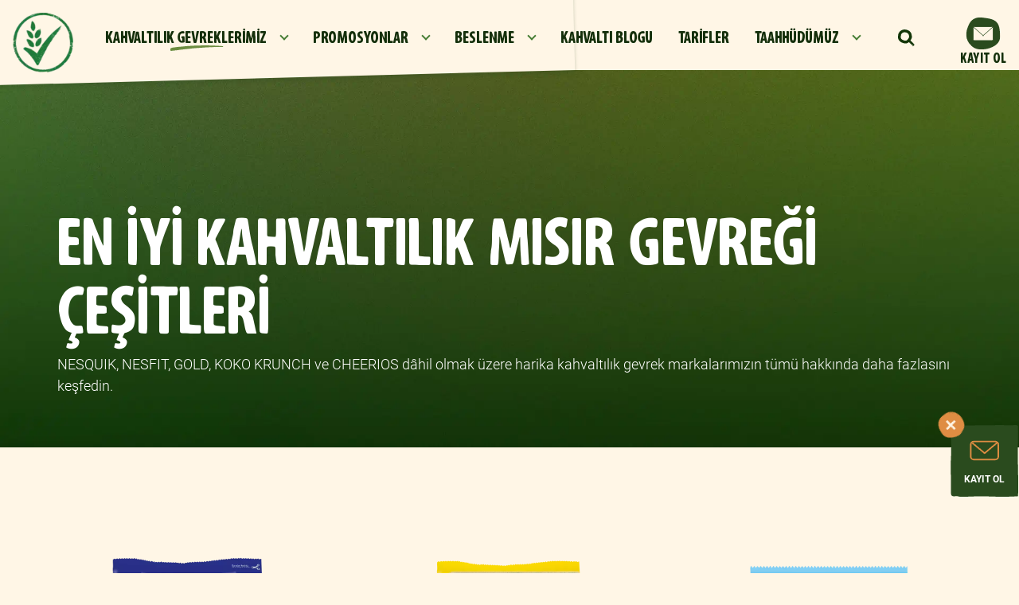

--- FILE ---
content_type: text/html; charset=UTF-8
request_url: https://www.nestle-cereals.com/tr/kahvaltilik-gevrekler
body_size: 11303
content:
<!DOCTYPE html>
<html  lang="tr" dir="ltr" prefix="content: http://purl.org/rss/1.0/modules/content/  dc: http://purl.org/dc/terms/  foaf: http://xmlns.com/foaf/0.1/  og: http://ogp.me/ns#  rdfs: http://www.w3.org/2000/01/rdf-schema#  schema: http://schema.org/  sioc: http://rdfs.org/sioc/ns#  sioct: http://rdfs.org/sioc/types#  skos: http://www.w3.org/2004/02/skos/core#  xsd: http://www.w3.org/2001/XMLSchema# ">
  <head>
    <meta charset="utf-8" />
<script>var dataLayer_tags = {"event":"fireTags","userInformation":{"deviceType":"","gaClientID":""},"siteInformation":{"zone":"EMENA","country":"Turkey","business":"Beverages","brand":"Multiple Brands","subBrand":"Multiple_Brands","businessUnit":"Beverages","language":"Turkish","technology":"Drupal","properties":"Multibrand","siteInformation":"Nestl\u00e9 Cereals","siteType":"Site","websiteUrl":"https:\/\/www.nestle-cereals.com\/tr\/","statusHttps":"200","propertyStatus":"live","goLiveDate":"12\/07\/2022","siteCategory":"Beverages","targetAudience":"B2C"},"pageInformation":{"pageSubsection":"Beverages"}};</script>
<script>window.dataLayer = window.dataLayer || []; window.dataLayer.push(dataLayer_tags);</script>
<meta name="description" content="Kahvaltılık mısır gevreği ile güne enerjik başlayın. Yüksek demir içeren nesquık ve nesfıt kahvaltılık gevreklerimizle sağlıklı bir kahvaltı yapınız!" />
<link rel="canonical" href="https://www.nestle-cereals.com/tr/kahvaltilik-gevrekler" />
<meta property="og:site_name" content="Nestlé Cereals" />
<meta property="og:type" content="website" />
<meta property="og:url" content="https://www.nestle-cereals.com/tr/kahvaltilik-gevrekler" />
<meta property="og:title" content="Nestle Sağlıklı Kahvaltılık Mısır Gevreği Seçenekleri | Nestlé Cereals" />
<meta property="og:description" content="Kahvaltılık mısır gevreği ile güne enerjik başlayın. Yüksek demir içeren nesquık ve nesfıt kahvaltılık gevreklerimizle sağlıklı bir kahvaltı yapınız!" />
<meta property="og:image" content="https://www.nestle-cereals.com/themes/custom/nestlecpw/images/open-graph.webp" />
<meta property="og:image:url" content="https://www.nestle-cereals.com/themes/custom/nestlecpw/images/open-graph.webp" />
<meta property="og:image:secure_url" content="https://www.nestle-cereals.com/themes/custom/nestlecpw/images/open-graph.webp" />
<meta property="og:image:type" content="image/png" />
<meta property="og:image:width" content="1200" />
<meta property="og:image:height" content="630" />
<meta name="twitter:card" content="summary_large_image" />
<meta name="twitter:description" content="Kahvaltılık mısır gevreği ile güne enerjik başlayın. Yüksek demir içeren nesquık ve nesfıt kahvaltılık gevreklerimizle sağlıklı bir kahvaltı yapınız!" />
<meta name="twitter:site" content="@Nestlepro" />
<meta name="twitter:title" content="Nestle Sağlıklı Kahvaltılık Mısır Gevreği Seçenekleri | Nestlé Cereals" />
<meta name="twitter:image" content="https://www.nestle-cereals.com/themes/custom/nestlecpw/images/open-graph.webp" />
<meta name="MobileOptimized" content="width" />
<meta name="HandheldFriendly" content="true" />
<meta name="viewport" content="width=device-width, initial-scale=1, shrink-to-fit=no" />
<script type="application/ld+json">{
    "@context": "https://schema.org",
    "@graph": [
        {
            "@type": "WebPage",
            "breadcrumb": {
                "@type": "BreadcrumbList",
                "itemListElement": [
                    {
                        "@type": "ListItem",
                        "position": 1,
                        "name": "Ana Sayfa",
                        "item": "https://www.nestle-cereals.com/tr/"
                    },
                    {
                        "@type": "ListItem",
                        "position": 2,
                        "name": "En İyi Kahvaltılık Mısır Gevreği Çeşitleri",
                        "item": "https://www.nestle-cereals.com/tr/kahvaltilik-gevrekler"
                    }
                ]
            }
        }
    ]
}</script>
<meta http-equiv="x-ua-compatible" content="ie=edge" />
<link rel="icon" href="/tr/themes/custom/nestlecpw/favicon.ico" type="image/vnd.microsoft.icon" />
<link rel="alternate" hreflang="tr" href="https://www.nestle-cereals.com/tr/kahvaltilik-gevrekler" />
<script>window.a2a_config=window.a2a_config||{};a2a_config.callbacks=[];a2a_config.overlays=[];a2a_config.templates={};a2a_config.icon_color = "transparent";</script>
<style>.a2a_label { display:none !important; }</style>

    <title>Nestle Sağlıklı Kahvaltılık Mısır Gevreği Seçenekleri | Nestlé Cereals</title>
    <link rel="stylesheet" media="all" href="//cdn.jsdelivr.net/npm/bootstrap@5.1.1/dist/css/bootstrap.min.css" />
<link rel="stylesheet" media="all" href="/tr/sites/g/files/qirczx861/files/css/css_LusiqTg8We6kJJ8wxvipFelCjz1-3z4bSvmjGADd7ZQ.css?delta=1&amp;language=tr&amp;theme=nestlecpw&amp;include=[base64]" />
<link rel="stylesheet" media="all" href="/tr/sites/g/files/qirczx861/files/css/css_Kizrq2pQXNLBvK32BWbXGojvbC-2HgyZxAwooWr6dq0.css?delta=2&amp;language=tr&amp;theme=nestlecpw&amp;include=[base64]" />
<link rel="stylesheet" media="print" href="/tr/sites/g/files/qirczx861/files/css/css_S1T3and04TTH7vQscdKGXopQ6vDrvix0GpeRvVkuZpU.css?delta=3&amp;language=tr&amp;theme=nestlecpw&amp;include=[base64]" />
<link rel="stylesheet" media="all" href="//fonts.googleapis.com/css2?family=DM+Sans:wght@400;500;700&amp;display=swap" />
<link rel="stylesheet" media="all" href="/tr/sites/g/files/qirczx861/files/css/css__wlqmCH-6czQJ8Yc1MQurkbhcEv5lbAaTrhrTaSdJeA.css?delta=5&amp;language=tr&amp;theme=nestlecpw&amp;include=[base64]" />

    <script type="application/json" data-drupal-selector="drupal-settings-json">{"path":{"baseUrl":"\/tr\/","pathPrefix":"","currentPath":"node\/39","currentPathIsAdmin":false,"isFront":false,"currentLanguage":"tr"},"pluralDelimiter":"\u0003","suppressDeprecationErrors":true,"ajaxPageState":{"libraries":"[base64]","theme":"nestlecpw","theme_token":null},"ajaxTrustedUrl":{"form_action_p_pvdeGsVG5zNF_XLGPTvYSKCf43t8qZYSwcfZl2uzM":true},"gtag":{"tagId":"","consentMode":false,"otherIds":[],"events":[],"additionalConfigInfo":[]},"gtm":{"tagId":null,"settings":{"data_layer":"dataLayer","include_environment":false},"tagIds":["GTM-5XPP6R"]},"dataLayer":{"defaultLang":"tr","languages":{"en":{"id":"en","name":"English","direction":"ltr","weight":0},"tr":{"id":"tr","name":"Turkish","direction":"ltr","weight":1}}},"gigya":{"globalParameters":{"bypassCookiePolicy":"never","enabledProviders":"*","sessionExpiration":-1,"rememberSessionExpiration":20000000},"apiKey":"4_6UqpM0Ec8Ej8LBs1IXZOoA","dataCenter":"eu1.gigya.com","atype":1,"lang":"tr","enableRaaS":true,"raas":{"login":{"screenSet":"Default-RegistrationLogin","mobileScreenSet":"","startScreen":"gigya-login-screen","sessionExpiration":-1,"rememberSessionExpiration":20000000},"register":{"screenSet":"Default-RegistrationLogin","mobileScreenSet":"","startScreen":"gigya-register-screen","sessionExpiration":-1,"rememberSessionExpiration":20000000},"customScreenSets":[],"origin":"https:\/\/www.nestle-cereals.com","ln-ciamlite-newsletter":{"screenSet":"cereals-tr-LiteRegistration","mobileScreenSet":"cereals-tr-LiteRegistration","startScreen":"gigya-subscribe-with-email-screen","sessionExpiration":-1}},"shouldValidateSession":false},"gigyaExtra":{"loginRedirectMode":null,"loginRedirect":"\/","logoutRedirect":"\/","isLogin":false,"session_type":"dynamic","session_time":1800,"remember_me_session_time":20000000},"ln_datalayer":{"data":{"module_name":"Lightnest Data Layer","module_version":"4.1.0","content_id":"39","content_name":"En \u0130yi Kahvalt\u0131l\u0131k M\u0131s\u0131r Gevre\u011fi \u00c7e\u015fitleri","content_type":"landing"}},"nestlecpw_base":{"data":{"module_name":"Nestle CPW Base","module_version":null,"module_id":"nestlecpw_base","country_code":"tr"}},"nestlecpw_datalayer_trigger":{"triggers":[{"selector":"#block-contactform button[type=\u0022submit\u0022]","category":"Contact Us","action":"Form submit","label":"Contact us","value":"contactUsEvent"},{"selector":".field--name-nestlecpw-recommender-next-question a.recommender-ajax:not(.button-show-results)","category":"cereal finder quiz","action":"click","label":"\u0027next \u0027+ $(element).attr(\u0027data-index\u0027)","value":"customEvent"},{"selector":".start .recommender-restart","category":"cereal finder quiz","action":"click","label":"restart","value":"customEvent"},{"selector":".field--name-nestlecpw-recommender-next-question a.recommender-ajax.button-show-results","category":"cereal finder quiz","action":"click","label":"show results","value":"customEvent"},{"selector":"a.use-ajax.recommender-pop-up","category":"cereal finder quiz","action":"click","label":"start","value":"customEvent"},{"selector":".recommender--summary .field--name-node-link a","category":"cereal finder quiz","action":"click","label":"\u0027view more - \u0027+ $.trim($(element).parent().next().children(\u0027h3\u0027).text())","value":"customEvent"}]},"nestlecpw_engage":{"data":{"module_name":"Nestle CPW Engage","module_version":null}},"nestlecpw_recommender":{"data":{"module_name":"Nestle CPW Recomender","module_version":null}},"views":{"ajax_path":"\/tr\/views\/ajax","ajaxViews":{"views_dom_id:a5a16e3c252fce95b6056a2a39869da48994b9ac574ac7299befd1895e501dd5":{"view_name":"brands","view_display_id":"brand_list_teaser","view_args":"","view_path":"\/node\/39","view_base_path":null,"view_dom_id":"a5a16e3c252fce95b6056a2a39869da48994b9ac574ac7299befd1895e501dd5","pager_element":0}}},"field_group":{"html_element":{"mode":"featured","context":"view","settings":{"classes":"media--wrapper","show_empty_fields":false,"id":"","element":"div","show_label":false,"label_element":"h3","label_element_classes":"","attributes":"","effect":"none","speed":"fast"}}},"icon_select":{"icon_select_url":"\/tr\/sites\/g\/files\/qirczx861\/files\/icons\/icon_select_map.svg?hash=96cdd7fe9c79ec65944b8f5dfeede9f2"},"ajax":[],"user":{"uid":0,"permissionsHash":"bf876e0117367afc524651e0c328167b2a79978a978f11301dd7d0a2cf8bfadb"}}</script>
<script src="/tr/sites/g/files/qirczx861/files/js/js_A930eaTmF6wAppzRL0JZPhNGCKjr6TK8AkLPOxRXxIE.js?scope=header&amp;delta=0&amp;language=tr&amp;theme=nestlecpw&amp;include=[base64]"></script>
<script src="/tr/modules/contrib/google_tag/js/gtag.js?t989oz"></script>
<script src="/tr/modules/contrib/google_tag/js/gtm.js?t989oz"></script>

  
<script>(window.BOOMR_mq=window.BOOMR_mq||[]).push(["addVar",{"rua.upush":"false","rua.cpush":"true","rua.upre":"false","rua.cpre":"true","rua.uprl":"false","rua.cprl":"false","rua.cprf":"false","rua.trans":"SJ-950009e7-6f13-450c-aceb-e62c174a73d0","rua.cook":"false","rua.ims":"false","rua.ufprl":"false","rua.cfprl":"false","rua.isuxp":"false","rua.texp":"norulematch","rua.ceh":"false","rua.ueh":"false","rua.ieh.st":"0"}]);</script>
                              <script>!function(a){var e="https://s.go-mpulse.net/boomerang/",t="addEventListener";if("True"=="True")a.BOOMR_config=a.BOOMR_config||{},a.BOOMR_config.PageParams=a.BOOMR_config.PageParams||{},a.BOOMR_config.PageParams.pci=!0,e="https://s2.go-mpulse.net/boomerang/";if(window.BOOMR_API_key="AQ6NS-3L47F-CEXAY-W2XE3-8PHSS",function(){function n(e){a.BOOMR_onload=e&&e.timeStamp||(new Date).getTime()}if(!a.BOOMR||!a.BOOMR.version&&!a.BOOMR.snippetExecuted){a.BOOMR=a.BOOMR||{},a.BOOMR.snippetExecuted=!0;var i,_,o,r=document.createElement("iframe");if(a[t])a[t]("load",n,!1);else if(a.attachEvent)a.attachEvent("onload",n);r.src="javascript:void(0)",r.title="",r.role="presentation",(r.frameElement||r).style.cssText="width:0;height:0;border:0;display:none;",o=document.getElementsByTagName("script")[0],o.parentNode.insertBefore(r,o);try{_=r.contentWindow.document}catch(O){i=document.domain,r.src="javascript:var d=document.open();d.domain='"+i+"';void(0);",_=r.contentWindow.document}_.open()._l=function(){var a=this.createElement("script");if(i)this.domain=i;a.id="boomr-if-as",a.src=e+"AQ6NS-3L47F-CEXAY-W2XE3-8PHSS",BOOMR_lstart=(new Date).getTime(),this.body.appendChild(a)},_.write("<bo"+'dy onload="document._l();">'),_.close()}}(),"".length>0)if(a&&"performance"in a&&a.performance&&"function"==typeof a.performance.setResourceTimingBufferSize)a.performance.setResourceTimingBufferSize();!function(){if(BOOMR=a.BOOMR||{},BOOMR.plugins=BOOMR.plugins||{},!BOOMR.plugins.AK){var e="true"=="true"?1:0,t="",n="aoiahzixzcobm2lskr7a-f-b379580af-clientnsv4-s.akamaihd.net",i="false"=="true"?2:1,_={"ak.v":"39","ak.cp":"1339153","ak.ai":parseInt("806403",10),"ak.ol":"0","ak.cr":8,"ak.ipv":4,"ak.proto":"h2","ak.rid":"33a3ef2d","ak.r":44387,"ak.a2":e,"ak.m":"dsca","ak.n":"essl","ak.bpcip":"3.144.3.0","ak.cport":33636,"ak.gh":"23.192.164.19","ak.quicv":"","ak.tlsv":"tls1.3","ak.0rtt":"","ak.0rtt.ed":"","ak.csrc":"-","ak.acc":"","ak.t":"1769100414","ak.ak":"hOBiQwZUYzCg5VSAfCLimQ==9Xn3T/SVxv2X3dJVvMSmnQ85ZfJM1v5b0S8D00mcFJ5NgfldW78cwkTcOR8kRcFaLybn0aKrn1JbZFse+dlGG8guwId9aj8+ALi3hE2IDiGp+TOZg4taxW8XX32+roKRfyxU2kV2Ucs1XOB+4ToDcemVM/I8bMe/XbMkHRXPDm1JSQcejxvDfhv0sBUfdG4Bxe6+C3AwmxrzlvTu8/4H2HVIeze0YPCuFgnJm0qyQ06m7fVAyI6MOfZ1lqgS1wN4PFDj2Jr6vu2pxz9B4t4AQhBO6jC/9HMdnAqbQXz39viKrjnV6I2aZQgE30gNm7BxcACwPXvAdyYkOE5t89psu4Wm/YxdDtpYHSkHc6ml5pWtg9wLbuGcHyOa/hqQ91bO/PBLVLlSn0uYN9M36iAqYNjCOsiYpcycCgLaTbi3JhY=","ak.pv":"145","ak.dpoabenc":"","ak.tf":i};if(""!==t)_["ak.ruds"]=t;var o={i:!1,av:function(e){var t="http.initiator";if(e&&(!e[t]||"spa_hard"===e[t]))_["ak.feo"]=void 0!==a.aFeoApplied?1:0,BOOMR.addVar(_)},rv:function(){var a=["ak.bpcip","ak.cport","ak.cr","ak.csrc","ak.gh","ak.ipv","ak.m","ak.n","ak.ol","ak.proto","ak.quicv","ak.tlsv","ak.0rtt","ak.0rtt.ed","ak.r","ak.acc","ak.t","ak.tf"];BOOMR.removeVar(a)}};BOOMR.plugins.AK={akVars:_,akDNSPreFetchDomain:n,init:function(){if(!o.i){var a=BOOMR.subscribe;a("before_beacon",o.av,null,null),a("onbeacon",o.rv,null,null),o.i=!0}return this},is_complete:function(){return!0}}}}()}(window);</script></head>
  <body  class="layout-no-sidebars page-node-39 path-node page-node-type-landing">
    <a href="#" class="visually-hidden" aria-hidden="true" accesskey="4" tabindex="-1" />
    <a href="#main-content" class="visually-hidden focusable skip-link">
      Ana içeriğe atla
    </a>
    <noscript><iframe src="https://www.googletagmanager.com/ns.html?id=GTM-5XPP6R"
                  height="0" width="0" style="display:none;visibility:hidden"></iframe></noscript>

      <div class="dialog-off-canvas-main-canvas" data-off-canvas-main-canvas>
    <div id="page-wrapper">
  <div id="page">
        <header id="header" class="header" role="banner" aria-label="Site Başlığı">
      <a href="#header" class="visually-hidden" aria-hidden="true" accesskey="2" tabindex="-1"></a>
              <nav class="navbar navbar-expand-lg" id="navbar-main">
                        

                          <div class="navigation-left">
                  <section class="row region region-navigation-left">
    <div id="block-symbol" data-block-plugin-id="block_content:489dfaf2-468e-44f2-a6f9-dc916f8a6e89" class="block-content-image_logo block block-block-content block-block-content489dfaf2-468e-44f2-a6f9-dc916f8a6e89">
  
    
      <div class="content">
      <div class="ds-custom-wrapper">
    <div class="row bs-1col block-content block-content--type-image-logo block-content--view-mode-full">
  
  <div class="col-sm-12 bs-region bs-region--main">
    
      <div class="field field--name-field-image field--type-entity-reference field--label-hidden field__items">
              <div class="field__item">    <div data-b-token="b-a6a33d3ceef" class="media media--blazy media--bundle--image media--image"><a href="https://www.nestle-cereals.com/tr/"><img alt="Symbol 2" decoding="async" class="media__element" src="/tr/sites/g/files/qirczx861/files/styles/thumbnail/public/2022-07/Tick-Cereals%403x.png.webp?itok=wbRsR2lj" width="100" height="99" typeof="Image"></a>
        </div>
  </div>
          </div>
  
  </div>
</div>

</div>

    </div>
  </div>

  </section>

              </div>
                                      <div class="collapse navbar-collapse" id="CollapsingNavbar">
                  <section class="row region region-navigation-center">
    <nav role="navigation" aria-labelledby="block-mainnavigation-menu" id="block-mainnavigation" data-block-plugin-id="system_menu_block:main" class="block block-menu navigation menu--main">
        
              <ul data-region="navigation_center" class="nav navbar-nav">
                                <li class="nav-item menu-item--expanded active expanded dropdown">
                                                <a href="/tr/kahvaltilik-gevrekler" class="nav-link active dropdown-toggle nav-link--tr-kahvaltilik-gevrekler is-active" data-drupal-link-system-path="node/39" aria-current="page">Kahvaltılık gevreklerimiz</a>
                        <ul class="dropdown-menu">
                          <li>
      <div class="header">
        <a href="/tr/kahvaltilik-gevrekler" data-drupal-link-system-path="node/39" class="is-active" aria-current="page">Kahvaltılık gevreklerimiz</a>
      </div>
    <li>
    <li><span class="dropdown-toggler"></span></li>
    <li class="content">
    <ul>
            <li class="dropdown-item">
                    <a href="/tr/kahvaltilik-gevrekler/cheerios" class="nav-link--tr-kahvaltilik-gevrekler-cheerios" data-drupal-link-system-path="node/49">Cheerios®</a>
          </li>
          <li class="dropdown-item">
                    <a href="/tr/kahvaltilik-gevrekler/chokella" class="nav-link--tr-kahvaltilik-gevrekler-chokella" data-drupal-link-system-path="node/1586">CHOKELLA®</a>
          </li>
          <li class="dropdown-item">
                    <a href="/tr/kahvaltilik-gevrekler/nesfit" class="nav-link--tr-kahvaltilik-gevrekler-nesfit" data-drupal-link-system-path="node/1581">NesfIt®</a>
          </li>
          <li class="dropdown-item">
                    <a href="/tr/kahvaltilik-gevrekler/goldflakes" class="nav-link--tr-kahvaltilik-gevrekler-goldflakes" data-drupal-link-system-path="node/1576">Gold®</a>
          </li>
          <li class="dropdown-item">
                    <a href="/tr/kahvaltilik-gevrekler/nesquik" class="nav-link--tr-kahvaltilik-gevrekler-nesquik" data-drupal-link-system-path="node/42">NESQUIK®</a>
          </li>
          <li class="dropdown-item">
                    <a href="/tr/kahvaltilik-gevrekler/koko-krunch" class="nav-link--tr-kahvaltilik-gevrekler-koko-krunch" data-drupal-link-system-path="node/1596">KOKO KRUNCH®</a>
          </li>
          <li class="dropdown-item">
                    <a href="/tr/crunchr" class="nav-link--tr-crunchr" data-drupal-link-system-path="node/1711">Crunch</a>
          </li>
        </ul>
    </li>
  
                        </ul>
  
                  </li>
          <li class="nav-item menu-item--expanded dropdown">
                                                <a href="/tr/promotions" class="nav-link dropdown-toggle nav-link--tr-promotions" data-drupal-link-system-path="node/1631">Promosyonlar</a>
                        <ul class="dropdown-menu">
                          <li>
      <div class="header">
        <a href="/tr/promotions" data-drupal-link-system-path="node/1631">Promosyonlar</a>
      </div>
    <li>
    <li><span class="dropdown-toggler"></span></li>
    <li class="content">
    <ul>
            <li class="dropdown-item">
                    <a href="/tr/promotions/superman" class="nav-link--tr-promotions-superman" data-drupal-link-system-path="ln_campaign/31">SUPERMAN KAMPANYASI</a>
          </li>
          <li class="dropdown-item">
                    <a href="/tr/minions" class="nav-link--tr-minions" data-drupal-link-system-path="ln_campaign/26">MINIONS KAMPANYASI</a>
          </li>
          <li class="dropdown-item">
                    <a href="https://nestle-cereals.com/tr/HotWheelsKampanyas%C4%B1" class="nav-link-https--nestle-cerealscom-tr-hotwheelskampanyasc4b1" rel="noreferrer">HOT WHEELS KAMPANYASI</a>
          </li>
          <li class="dropdown-item">
                    <a href="/tr/nesfit" class="nav-link--tr-nesfit" data-drupal-link-system-path="node/1621">PEMBE KURDELE KAMPANYASI</a>
          </li>
        </ul>
    </li>
  
                        </ul>
  
                  </li>
          <li class="nav-item menu-item--expanded dropdown">
                                                <a href="/tr/beslenme" class="nav-link dropdown-toggle nav-link--tr-beslenme" data-drupal-link-system-path="node/426">Beslenme</a>
                        <ul class="dropdown-menu">
                          <li>
      <div class="header">
        <a href="/tr/beslenme" data-drupal-link-system-path="node/426">Beslenme</a>
      </div>
    <li>
    <li><span class="dropdown-toggler"></span></li>
    <li class="content">
    <ul>
            <li class="dropdown-item">
                    <a href="/tr/beslenme/kahvaltilik-gevrek-faydalar" class="nav-link--tr-beslenme-kahvaltilik-gevrek-faydalar" data-drupal-link-system-path="node/396">RENOVASYON YOLCULUĞUMUZ</a>
          </li>
          <li class="dropdown-item">
                    <a href="/tr/beslenme/tam-tahil-kahvaltilik-gevrek" class="nav-link--tr-beslenme-tam-tahil-kahvaltilik-gevrek" data-drupal-link-system-path="node/401">TAM TAHIL</a>
          </li>
          <li class="dropdown-item">
                    <a href="/tr/beslenme/iceriklerimizi-taniyalim" class="nav-link--tr-beslenme-iceriklerimizi-taniyalim" data-drupal-link-system-path="node/391">ÜRÜNLERİMİZİN İÇERİĞİ</a>
          </li>
          <li class="dropdown-item">
                    <a href="/tr/beslenme/icerigi-guclendirilmis" class="nav-link--tr-beslenme-icerigi-guclendirilmis" data-drupal-link-system-path="node/406">İÇERİK GÜÇLENDİRME</a>
          </li>
        </ul>
    </li>
  
                        </ul>
  
                  </li>
          <li class="nav-item">
                    <a href="/tr/blogu" class="nav-link nav-link--tr-blogu" data-drupal-link-system-path="node/9">KAHVALTI BLOGU</a>
          </li>
          <li class="nav-item">
                    <a href="/tr/tarifler" class="nav-link nav-link--tr-tarifler" data-drupal-link-system-path="node/101">TARİFLER</a>
          </li>
          <li class="nav-item menu-item--expanded dropdown">
                                                <a href="/tr/taahhudumuz" class="nav-link dropdown-toggle nav-link--tr-taahhudumuz" data-drupal-link-system-path="node/81">TAAHHÜDÜMÜZ</a>
                        <ul class="dropdown-menu">
                          <li>
      <div class="header">
        <a href="/tr/taahhudumuz" data-drupal-link-system-path="node/81">TAAHHÜDÜMÜZ</a>
      </div>
    <li>
    <li><span class="dropdown-toggler"></span></li>
    <li class="content">
    <ul>
            <li class="dropdown-item">
                    <a href="/tr/taahhudumuz/cpw-hakkinda" class="nav-link--tr-taahhudumuz-cpw-hakkinda" data-drupal-link-system-path="node/786">HAKKIMIZDA</a>
          </li>
          <li class="dropdown-item">
                    <a href="/tr/taahhudumuz/daha-iyi-cpw" class="nav-link--tr-taahhudumuz-daha-iyi-cpw" data-drupal-link-system-path="node/1021">DAHA İYİ CPW</a>
          </li>
          <li class="dropdown-item">
                    <a href="/tr/taahhutlerimiz/daha-iyi-gezegen" class="nav-link--tr-taahhutlerimiz-daha-iyi-gezegen" data-drupal-link-system-path="node/1011">DAHA İYİ GEZEGEN</a>
          </li>
          <li class="dropdown-item">
                    <a href="/tr/taahhudumuz/daha-iyi-gida" class="nav-link--tr-taahhudumuz-daha-iyi-gida" data-drupal-link-system-path="node/1006">DAHA İYİ GIDA</a>
          </li>
          <li class="dropdown-item">
                    <a href="/tr/taahhudumuz/daha-iyi-hayat" class="nav-link--tr-taahhudumuz-daha-iyi-hayat" data-drupal-link-system-path="node/1016">DAHA İYİ TOPLUM</a>
          </li>
        </ul>
    </li>
  
                        </ul>
  
                  </li>
    
                        </ul>
  



  </nav>
<div id="block-searchform" data-block-plugin-id="search_form_block" class="block block-nestlecpw-search block-search-form-block">
  
    
    <div class="content container-inline">
        <div class="content container-inline">
      <div class="wrapper-search">
  <span class="search-lens-icon">
    <img src="https://www.nestle-cereals.com/tr/themes/custom/nestlecpw/images/icon-search.svg" width="24" height="25" alt="Search" class="img-fluid">
  </span>
  <div class="search-lens-form" style="display: none">
    <div class="search-form--wrapper">
      <div class="search-lens-button">
        <img src="https://www.nestle-cereals.com/tr/themes/custom/nestlecpw/images/icon-search.svg" width="24" height="25" alt="Search" class="img-fluid">
      </div>
      
<form class="nestlecpw-search-form" data-drupal-selector="nestlecpw-search-form" action="/tr/kahvaltilik-gevrekler" method="post" id="nestlecpw-search-form" accept-charset="UTF-8">
  




        
  <div class="js-form-item js-form-type-textfield form-type-textfield js-form-item-keyword form-item-keyword form-no-label mb-3">
          <label for="edit-keyword" class="visually-hidden">Ara</label>
                    <input data-drupal-selector="edit-keyword" type="text" id="edit-keyword" name="keyword" value="" size="60" maxlength="128" placeholder="Ara" class="form-control" />

                      </div>
<input autocomplete="off" data-drupal-selector="form-kfrrcxiw-zzdbvtqsg4qhb-jt97pcbpxqllgtihkonk" type="hidden" name="form_build_id" value="form-KfrrCxiw-ZzdBvTqsG4qHb_jt97pcbpXQLLgTihKoNk" class="form-control" />
<input data-drupal-selector="edit-nestlecpw-search-form" type="hidden" name="form_id" value="nestlecpw_search_form" class="form-control" />
<div data-drupal-selector="edit-actions" class="form-actions js-form-wrapper form-wrapper mb-3" id="edit-actions"><button class="hidden button js-form-submit form-submit btn btn-primary" id="search-form" data-drupal-selector="edit-submit" type="submit" value="Ara">Ara</button>
</div>

</form>

    </div>
  </div>
</div>

    </div>
  
  </div>
</div>

  </section>

                              </div>
                                    
            <div class="navigation-right">
                                <section class="row region region-navigation-right">
    <div id="block-nestlecpw-signup" data-block-plugin-id="nestlecpw_base_signup_block" class="block block-nestlecpw-base block-nestlecpw-base-signup-block">
  
    
      <div class="content">
      <a href="#ciamlite-newsletter" class="nestle-signup--link signup-anchor">KAYIT OL</a>

    </div>
  </div>

  </section>

                            <button class="navbar-toggler navbar-toggler-right" type="button" data-toggle="collapse" data-target="#CollapsingNavbar" aria-controls="CollapsingNavbar" aria-expanded="false" aria-label="Toggle navigation"><span class="navbar-toggler-icon"></span></button>
            </div>
            
                  </nav>
          </header>
            <div id="main-wrapper" class="layout-main-wrapper clearfix">
              <div id="main" class="container-fluid">
          <a href="#main" class="visually-hidden" aria-hidden="true" accesskey="1" tabindex="-1" />
          
          <div class="row row-offcanvas row-offcanvas-left clearfix">
            <main class="main-content col" id="content" role="main">
              <section class="section">
                <a id="main-content" tabindex="-1"></a>
                  <div data-drupal-messages-fallback class="hidden"></div>
<div id="block-nestlecpw-content" data-block-plugin-id="system_main_block" class="block block-system block-system-main-block">
  
    
      <div class="content">
      <div class="row bs-1col">
  
  <div class="col-sm-12 bs-region bs-region--main">
    <div class="block-region-main"><div data-block-plugin-id="entity_view:node" class="block block-ctools block-entity-viewnode">
  
    
      <div class="content">
      <div class="ds-custom-wrapper">
    <div class="row bs-1col node node--type-landing node--view-mode-full">
  
  <div class="col-sm-12 bs-region bs-region--main">
    
            <div class="field field--name-field-header field--type-entity-reference-revisions field--label-hidden field__item"><div class="ds-custom-wrapper">
    <div class="row bs-1col paragraph paragraph--type-header paragraph--view-mode-default">
  
  <div class="col-sm-12 bs-region bs-region--main">
    
            <h1 class="field field--name-field-title field--type-string field--label-hidden field__item">En İyi Kahvaltılık Mısır Gevreği Çeşitleri</h1>
      
            <div class="clearfix text-formatted field field--name-field-body field--type-text-long field--label-hidden field__item">NESQUIK, NESFIT, GOLD, KOKO KRUNCH ve CHEERIOS dâhil olmak üzere harika kahvaltılık gevrek markalarımızın tümü hakkında daha fazlasını keşfedin.</div>
      
  </div>
</div>

</div>
</div>
      
      <div class="field field--name-field-components field--type-entity-reference-revisions field--label-hidden field__items">
              <div class="field__item"><div class="ds-custom-wrapper">
    <div class="style--light row bs-1col paragraph paragraph--type-block paragraph--view-mode-default">
  
  <div class="col-sm-12 bs-region bs-region--main">
    
            <div class="field field--name-field-block field--type-block-field field--label-hidden field__item"><div class="views-element-container block block-views block-views-blockbrands-brand-list-teaser" id="block-views-block-brands-brand-list-teaser" data-block-plugin-id="views_block:brands-brand_list_teaser">
  
    
      <div class="content">
      <div><div class="view view-brands view-id-brands view-display-id-brand_list_teaser js-view-dom-id-a5a16e3c252fce95b6056a2a39869da48994b9ac574ac7299befd1895e501dd5">
  
    
      
      <div class="view-content row">
      <div data-drupal-views-infinite-scroll-content-wrapper class="views-infinite-scroll-content-wrapper clearfix">    <div class="views-row">
    <div class="ds-custom-wrapper">
    <div class="style--light_color row bs-1col node node--type-brand node--view-mode-featured color-crunch" style=" --primary-data-color: #0045A5; --secondary-data-color: #FFF6E6;">
  
  <div class="col-sm-12 bs-region bs-region--main">
    
<div  class="media--wrapper">
    
            <div class="field field--name-field-image field--type-entity-reference field--label-hidden field__item">    <div data-b-token="b-eae00658a7d" class="media media--blazy media--bundle--image media--image"><a href="https://www.nestle-cereals.com/tr/crunchr"><img alt="" decoding="async" class="media__element" src="/tr/sites/g/files/qirczx861/files/styles/1_1_768px_width/public/2023-09/Nestle_CRUNCH_Cer_BAG_375g_Product-image%2C-768x1112.png.webp?itok=bh35ujQ7" width="768" height="1112" typeof="Image"></a>
        </div>
  </div>
      
  </div>
            <div class="field field--name-node-title field--type-ds field--label-hidden field__item"><h2>
  <a href="/tr/crunchr" hreflang="tr">CRUNCH®</a>
</h2>
</div>
      
                    <h2 class="field field--name-field-summary field--type-text field--label-hidden field__item">Nestlé Crunch: Tahıl Gevreği ile Eşsiz Lezzet Deneyimi</h2>
            
<div  class="actions__wrapper">
    
            <div class="field field--name-node-link field--type-ds field--label-hidden field__item"><div class="field--name-field-c-link">
  <a href="/tr/crunchr" title="Incele" hreflang="tr">Incele</a>
</div>
</div>
      
  </div>
            <div class="field field--name-nestlecpw-ratings-summary field--type-ds field--label-hidden field__item">  <div class="nestlecpw-ratings-summary">
    <div class="costumer-rating">
      <span>5 MÜŞTERİ DEĞERLENDİRMELERİ</span>
      <a href="#nestlecpw-ratings-reviews" aria-label="view more"></a>
    </div>
    <div class="summary-vote">
      5
    </div>
    <div class="summary-stars">
      <span class="star-icon"></span>
      <span class="star-icon"></span>
      <span class="star-icon"></span>
      <span class="star-icon"></span>
      <span class="star-icon"></span>
    </div>
  </div>
</div>
      
  </div>
</div>

</div>

  </div>
    <div class="views-row">
    <div class="ds-custom-wrapper">
    <div class="style--light_color row bs-1col node node--type-brand node--view-mode-featured color-nesquik-cereal" style=" --primary-data-color: #26336C; --secondary-data-color: #F8E313;">
  
  <div class="col-sm-12 bs-region bs-region--main">
    
<div  class="media--wrapper">
    
            <div class="field field--name-field-image field--type-entity-reference field--label-hidden field__item">    <div data-b-token="b-ae2567b0d61" class="media media--blazy media--bundle--image media--image"><a href="https://www.nestle-cereals.com/tr/kahvaltilik-gevrekler/nesquik"><img alt="NESQUIK Cereal 450g package" decoding="async" class="media__element" src="/tr/sites/g/files/qirczx861/files/styles/1_1_768px_width/public/2025-09/NESQUIK_450g_2025_3D_Cleanpack.png.webp?itok=H0rd4Unf" width="768" height="1112" typeof="Image"></a>
        </div>
  </div>
      
  </div>
            <div class="field field--name-node-title field--type-ds field--label-hidden field__item"><h2>
  <a href="/tr/kahvaltilik-gevrekler/nesquik" hreflang="tr">NESQUIK®</a>
</h2>
</div>
      
                    <h2 class="field field--name-field-summary field--type-text field--label-hidden field__item">Nesquik Kahvaltılık Gevrek Çeşitleri</h2>
            
<div  class="actions__wrapper">
    
            <div class="field field--name-node-link field--type-ds field--label-hidden field__item"><div class="field--name-field-c-link">
  <a href="/tr/kahvaltilik-gevrekler/nesquik" title="Incele" hreflang="tr">Incele</a>
</div>
</div>
      
  </div>
            <div class="field field--name-nestlecpw-ratings-summary field--type-ds field--label-hidden field__item">  <div class="nestlecpw-ratings-summary">
    <div class="costumer-rating">
      <span>36 MÜŞTERİ DEĞERLENDİRMELERİ</span>
      <a href="#nestlecpw-ratings-reviews" aria-label="view more"></a>
    </div>
    <div class="summary-vote">
      4.9
    </div>
    <div class="summary-stars">
      <span class="star-icon"></span>
      <span class="star-icon"></span>
      <span class="star-icon"></span>
      <span class="star-icon"></span>
      <span class="star-icon"></span>
    </div>
  </div>
</div>
      
  </div>
</div>

</div>

  </div>
    <div class="views-row">
    <div class="ds-custom-wrapper">
    <div class="style--light_color row bs-1col node node--type-brand node--view-mode-featured color-fitness" style=" --primary-data-color: #193F80; --secondary-data-color: #C2DEE6;">
  
  <div class="col-sm-12 bs-region bs-region--main">
    
<div  class="media--wrapper">
    
            <div class="field field--name-field-image field--type-entity-reference field--label-hidden field__item">    <div data-b-token="b-603e8a5b221" class="media media--blazy media--bundle--image media--image"><a href="https://www.nestle-cereals.com/tr/kahvaltilik-gevrekler/nesfit"><img alt="" decoding="async" class="media__element" src="/tr/sites/g/files/qirczx861/files/styles/1_1_768px_width/public/2024-07/Nesfit_Sade_2021_CleanPack_3D.png.webp?itok=A1QTspol" width="768" height="1148" typeof="Image"></a>
        </div>
  </div>
      
  </div>
            <div class="field field--name-node-title field--type-ds field--label-hidden field__item"><h2>
  <a href="/tr/kahvaltilik-gevrekler/nesfit" hreflang="tr">NESFIT®</a>
</h2>
</div>
      
                    <h2 class="field field--name-field-summary field--type-text field--label-hidden field__item">İyi Yaşamak Senin NESFIT'inde!</h2>
            
<div  class="actions__wrapper">
    
            <div class="field field--name-node-link field--type-ds field--label-hidden field__item"><div class="field--name-field-c-link">
  <a href="/tr/kahvaltilik-gevrekler/nesfit" title="Incele" hreflang="tr">Incele</a>
</div>
</div>
      
  </div>
            <div class="field field--name-nestlecpw-ratings-summary field--type-ds field--label-hidden field__item">  <div class="nestlecpw-ratings-summary">
    <div class="costumer-rating">
      <span>3 MÜŞTERİ DEĞERLENDİRMELERİ</span>
      <a href="#nestlecpw-ratings-reviews" aria-label="view more"></a>
    </div>
    <div class="summary-vote">
      5
    </div>
    <div class="summary-stars">
      <span class="star-icon"></span>
      <span class="star-icon"></span>
      <span class="star-icon"></span>
      <span class="star-icon"></span>
      <span class="star-icon"></span>
    </div>
  </div>
</div>
      
  </div>
</div>

</div>

  </div>
    <div class="views-row">
    <div class="ds-custom-wrapper">
    <div class="style--dark_color row bs-1col node node--type-brand node--view-mode-featured color-corn-flakes" style=" --primary-data-color: #EE0000; --secondary-data-color: #FFFFFF;">
  
  <div class="col-sm-12 bs-region bs-region--main">
    
<div  class="media--wrapper">
    
            <div class="field field--name-field-image field--type-entity-reference field--label-hidden field__item">    <div data-b-token="b-8e00153c04d" class="media media--blazy media--bundle--image media--image"><a href="https://www.nestle-cereals.com/tr/kahvaltilik-gevrekler/goldflakes"><img alt="" decoding="async" class="media__element" src="/tr/sites/g/files/qirczx861/files/styles/1_1_768px_width/public/2022-11/goldcornflakes_2020_cleanpack_3d_1.png.png.webp?itok=EBQ-qDSg" width="768" height="1111" typeof="Image"></a>
        </div>
  </div>
      
  </div>
            <div class="field field--name-node-title field--type-ds field--label-hidden field__item"><h2>
  <a href="/tr/kahvaltilik-gevrekler/goldflakes" hreflang="tr">GOLD CORN FLAKES®</a>
</h2>
</div>
      
                    <h2 class="field field--name-field-summary field--type-text field--label-hidden field__item">Nestlé Gevrek ile Güne Nefis Bir Kahvaltı ile Başlayın!</h2>
            
<div  class="actions__wrapper">
    
            <div class="field field--name-node-link field--type-ds field--label-hidden field__item"><div class="field--name-field-c-link">
  <a href="/tr/kahvaltilik-gevrekler/goldflakes" title="Incele" hreflang="tr">Incele</a>
</div>
</div>
      
  </div>
            <div class="field field--name-nestlecpw-ratings-summary field--type-ds field--label-hidden field__item">  <div class="nestlecpw-ratings-summary">
    <div class="costumer-rating">
      <span>2 MÜŞTERİ DEĞERLENDİRMELERİ</span>
      <a href="#nestlecpw-ratings-reviews" aria-label="view more"></a>
    </div>
    <div class="summary-vote">
      4.5
    </div>
    <div class="summary-stars">
      <span class="star-icon"></span>
      <span class="star-icon"></span>
      <span class="star-icon"></span>
      <span class="star-icon"></span>
      <span class="star-icon"></span>
    </div>
  </div>
</div>
      
  </div>
</div>

</div>

  </div>
    <div class="views-row">
    <div class="ds-custom-wrapper">
    <div class="style--light_color row bs-1col node node--type-brand node--view-mode-featured color-koko-crunch" style=" --primary-data-color: #5E1D15; --secondary-data-color: #EEDDBF;">
  
  <div class="col-sm-12 bs-region bs-region--main">
    
<div  class="media--wrapper">
    
            <div class="field field--name-field-image field--type-entity-reference field--label-hidden field__item">    <div data-b-token="b-40f0519cfe6" class="media media--blazy media--bundle--image media--image"><a href="https://www.nestle-cereals.com/tr/kahvaltilik-gevrekler/koko-krunch"><img alt="kokokrunch" decoding="async" class="media__element" src="/tr/sites/g/files/qirczx861/files/styles/1_1_768px_width/public/2022-11/kokokrunch.png.webp?itok=LhamGiN7" width="768" height="1112" typeof="Image"></a>
        </div>
  </div>
      
  </div>
            <div class="field field--name-node-title field--type-ds field--label-hidden field__item"><h2>
  <a href="/tr/kahvaltilik-gevrekler/koko-krunch" hreflang="tr">KOKO KRUNCH®</a>
</h2>
</div>
      
                    <h2 class="field field--name-field-summary field--type-text field--label-hidden field__item">Koko Krunch</h2>
            
<div  class="actions__wrapper">
    
            <div class="field field--name-node-link field--type-ds field--label-hidden field__item"><div class="field--name-field-c-link">
  <a href="/tr/kahvaltilik-gevrekler/koko-krunch" title="Incele" hreflang="tr">Incele</a>
</div>
</div>
      
  </div>
            <div class="field field--name-nestlecpw-ratings-summary field--type-ds field--label-hidden field__item"><div class="nestlecpw-ratings-summary empty">
      <div class="empty">
          
              </div>
</div>
</div>
      
  </div>
</div>

</div>

  </div>
    <div class="views-row">
    <div class="ds-custom-wrapper">
    <div class="style--dark_color row bs-1col node node--type-brand node--view-mode-featured color-chokella" style=" --primary-data-color: #631C02; --secondary-data-color: #FFF6E6;">
  
  <div class="col-sm-12 bs-region bs-region--main">
    
<div  class="media--wrapper">
    
            <div class="field field--name-field-image field--type-entity-reference field--label-hidden field__item">    <div data-b-token="b-d9cd0d7c4bb" class="media media--blazy media--bundle--image media--image"><a href="https://www.nestle-cereals.com/tr/kahvaltilik-gevrekler/chokella"><img alt="" decoding="async" class="media__element" src="/tr/sites/g/files/qirczx861/files/styles/1_1_768px_width/public/2024-07/chokella_gevrek_280g_3D_2024_Cleanpack.png.webp?itok=2VviGTBK" width="768" height="1112" typeof="Image"></a>
        </div>
  </div>
      
  </div>
            <div class="field field--name-node-title field--type-ds field--label-hidden field__item"><h2>
  <a href="/tr/kahvaltilik-gevrekler/chokella" hreflang="tr">CHOKELLA®</a>
</h2>
</div>
      
                    <h2 class="field field--name-field-summary field--type-text field--label-hidden field__item">Kahvaltılar artık Chokella® Nestlé ile daha lezzetli!</h2>
            
<div  class="actions__wrapper">
    
            <div class="field field--name-node-link field--type-ds field--label-hidden field__item"><div class="field--name-field-c-link">
  <a href="/tr/kahvaltilik-gevrekler/chokella" title="Incele" hreflang="tr">Incele</a>
</div>
</div>
      
  </div>
            <div class="field field--name-nestlecpw-ratings-summary field--type-ds field--label-hidden field__item">  <div class="nestlecpw-ratings-summary">
    <div class="costumer-rating">
      <span>2 MÜŞTERİ DEĞERLENDİRMELERİ</span>
      <a href="#nestlecpw-ratings-reviews" aria-label="view more"></a>
    </div>
    <div class="summary-vote">
      5
    </div>
    <div class="summary-stars">
      <span class="star-icon"></span>
      <span class="star-icon"></span>
      <span class="star-icon"></span>
      <span class="star-icon"></span>
      <span class="star-icon"></span>
    </div>
  </div>
</div>
      
  </div>
</div>

</div>

  </div>
    <div class="views-row">
    <div class="ds-custom-wrapper">
    <div class="style--light_color row bs-1col node node--type-brand node--view-mode-featured color-cheerios" style=" --primary-data-color: #462F88; --secondary-data-color: #FFD400;">
  
  <div class="col-sm-12 bs-region bs-region--main">
    
<div  class="media--wrapper">
    
            <div class="field field--name-field-image field--type-entity-reference field--label-hidden field__item">    <div data-b-token="b-bb8ee2acec0" class="media media--blazy media--bundle--image media--image"><a href="https://www.nestle-cereals.com/tr/kahvaltilik-gevrekler/cheerios"><img alt="" decoding="async" class="media__element" src="/tr/sites/g/files/qirczx861/files/styles/1_1_768px_width/public/2023-11/Cheerios_Packshot%20Size%20Desktop-%20768x1006px.png.webp?itok=jcl1GGzB" width="768" height="1006" typeof="Image"></a>
        </div>
  </div>
      
  </div>
            <div class="field field--name-node-title field--type-ds field--label-hidden field__item"><h2>
  <a href="/tr/kahvaltilik-gevrekler/cheerios" hreflang="tr">CHEERIOS®</a>
</h2>
</div>
      
                    <h2 class="field field--name-field-summary field--type-text field--label-hidden field__item">NESTLÉ® Ballı CHEERIOS®</h2>
            
<div  class="actions__wrapper">
    
            <div class="field field--name-node-link field--type-ds field--label-hidden field__item"><div class="field--name-field-c-link">
  <a href="/tr/kahvaltilik-gevrekler/cheerios" title="Incele" hreflang="tr">Incele</a>
</div>
</div>
      
  </div>
            <div class="field field--name-nestlecpw-ratings-summary field--type-ds field--label-hidden field__item">  <div class="nestlecpw-ratings-summary">
    <div class="costumer-rating">
      <span>2 MÜŞTERİ DEĞERLENDİRMELERİ</span>
      <a href="#nestlecpw-ratings-reviews" aria-label="view more"></a>
    </div>
    <div class="summary-vote">
      5
    </div>
    <div class="summary-stars">
      <span class="star-icon"></span>
      <span class="star-icon"></span>
      <span class="star-icon"></span>
      <span class="star-icon"></span>
      <span class="star-icon"></span>
    </div>
  </div>
</div>
      
  </div>
</div>

</div>

  </div>
</div>

    </div>
  
      

          </div>
</div>

    </div>
  </div>
</div>
      
  </div>
</div>

</div>
</div>
          </div>
  
  </div>
</div>

</div>

    </div>
  </div>
</div>
  </div>
</div>

    </div>
  </div>
<div id="block-backtotop" data-block-plugin-id="nestlecpw_base_back_to_top" class="block block-nestlecpw-base block-nestlecpw-base-back-to-top">
  
    
      <div class="content">
        <img class="join-us-close" src="https://www.nestle-cereals.com/tr/themes/custom/nestlecpw/images/btn-view_more.svg" alt="">
<div class="back-to-top-block">
      <a class="join-us-ref" href="#ciamlite-newsletter">
      KAYIT OL
    </a>
    <a class="back-to-top-ref" href="#">YUKARI DÖNÜN</a>
</div>

    </div>
  </div>


              </section>
            </main>
                                                              <div class="content-bottom">
                <aside class="section" role="complementary">
                    <section class="row region region-content-bottom">
    <div id="block-ciamlitenewsletter" data-block-plugin-id="ln_ciamlite_newsletter" class="block block-ln-ciamlite block-ln-ciamlite-newsletter">
  
    
      <div class="content">
      <div id="ciamlite-newsletter" class="ln-ciamlite-gigya-newsletter">
  <div class="ln-ciamlite-newsletter-banner-text">
    <h2 class="ln-ciamlite-newsletter-banner-title">KAYIT <small>OL</small></h2>
    <div class="ln-ciamlite-newsletter-banner-description">Kampanyalarımızdan, ürün ve hizmetlerimizden haberdar olmak için e-posta bültenimize kaydolun.</div>
  </div>
  <div class="gigya_newsletter_screenset_wrapper">
    <div id="ln-ciamlite-gigyaln-ciamlite-newsletter" data-screen-id="ln-ciamlite-newsletter" class="ln-ciamlite-gigya-block ln-ciamlite-gigya-gigya-subscribe-with-email-screen"></div>

  </div>
</div>

    </div>
  </div>
<div id="block-nestlecpw-breadcrumbs" data-block-plugin-id="system_breadcrumb_block" class="block block-system block-system-breadcrumb-block">
  
    
      <div class="content">
      <nav aria-label="breadcrumb" aria-label="current position">
  <ol class="breadcrumb container">
          <li >
                  <a href="/tr/">Ana Sayfa</a>
              </li>
          <li >
                  <a aria-current="page">En İyi Kahvaltılık Mısır Gevreği Çeşitleri</a>
              </li>
      </ol>

    </div>
  </div>

  </section>

                </aside>
              </div>
                      </div>
        </div>
          </div>
        <footer id="footer" class="site-footer">
      <a href="#footer" class="visually-hidden" aria-hidden="true" accesskey="3" tabindex="-1" />
              <div class="container-fluid">
                      <div class="site-footer__top clearfix">
                <section class="row region region-footer-first">
          <a href="/tr/" title="Ana Sayfa" rel="home" class="navbar-brand">
              <img src="/tr/themes/custom/nestlecpw/logo.svg" width="125" height="32" alt="Ana Sayfa" class="img-fluid" />
            
    </a>
    
  </section>

                <section class="row region region-footer-second">
    <nav role="navigation" aria-labelledby="block-aboutus-menu" id="block-aboutus" data-block-plugin-id="system_menu_block:about" class="block block-menu navigation menu--about">
        
                  <ul class="nav" data-component-id="bootstrap_barrio:menu">
                    <li class="nav-item">
                <a href="https://www.nestle-cereals.com/tr/bize-ula%C5%9F%C4%B1n" class="nav-link nav-link-https--wwwnestle-cerealscom-tr-bize-ulac59fc4b1n" rel="noreferrer">Bize Ulaşın</a>
              </li>
                <li class="nav-item">
                <a href="https://www.nestle-cereals.com/tr/sik-sorulan-sorular" class="nav-link nav-link-https--wwwnestle-cerealscom-tr-sik-sorulan-sorular" rel="noreferrer">SSS</a>
              </li>
        </ul>
  



  </nav>

  </section>

                <section class="row region region-footer-third">
    <nav role="navigation" aria-labelledby="block-rrssfooter-menu" id="block-rrssfooter" data-block-plugin-id="system_menu_block:rrss-footer" class="block block-menu navigation menu--rrss-footer">
        

  <ul data-region="footer_third" id="block-rrssfooter" class="menu menu-level-0">
                  
        <li class="menu-item">
          <a href="https://www.facebook.com/nestlekahvaltilikgevrekler/" rel="noreferrer">Facebook</a>
                                <div class="ds-custom-wrapper">
    <div class="row bs-1col menu-link-content menu-link-content--type-rrss-footer menu-link-content--view-mode-default">
  
  <div class="col-sm-12 bs-region bs-region--main">
    
            <div class="field field--name-field-icon field--type-entity-reference field--label-hidden field__item"><svg  width="25" height="25" class="icon icon--facebook-grey">
  <use xmlns:xlink="http://www.w3.org/1999/xlink" xlink:href="#facebook-grey"></use>
</svg></div>
      
  </div>
</div>

</div>

                  </li>
                      
        <li class="menu-item">
          <a href="https://www.instagram.com/nestlekahvaltilikgevrekler/" rel="noreferrer">Instagram</a>
                                <div class="ds-custom-wrapper">
    <div class="row bs-1col menu-link-content menu-link-content--type-rrss-footer menu-link-content--view-mode-default">
  
  <div class="col-sm-12 bs-region bs-region--main">
    
            <div class="field field--name-field-icon field--type-entity-reference field--label-hidden field__item"><svg  width="25" height="25" class="icon icon--instagram-grey">
  <use xmlns:xlink="http://www.w3.org/1999/xlink" xlink:href="#instagram-grey"></use>
</svg></div>
      
  </div>
</div>

</div>

                  </li>
                      
        <li class="menu-item">
          <a href="https://twitter.com/nesfitturkiye" rel="noreferrer">Twitter</a>
                                <div class="ds-custom-wrapper">
    <div class="row bs-1col menu-link-content menu-link-content--type-rrss-footer menu-link-content--view-mode-default">
  
  <div class="col-sm-12 bs-region bs-region--main">
    
            <div class="field field--name-field-icon field--type-entity-reference field--label-hidden field__item"><svg  width="25" height="25" class="icon icon--twitter-grey">
  <use xmlns:xlink="http://www.w3.org/1999/xlink" xlink:href="#twitter-grey"></use>
</svg></div>
      
  </div>
</div>

</div>

                  </li>
          </ul>


  </nav>

  </section>

                <section class="row region region-footer-fourth">
    <div id="block-siteselector" data-block-plugin-id="nestlecpw_base_site_selector" class="block block-nestlecpw-base block-nestlecpw-base-site-selector">
  
    
      <div class="content">
      <a href="https://www.nestle-cereals.com" class="selection-site" rel="noreferrer">Ülkenizi seçin</a>
    </div>
  </div>

  </section>

            </div>
                                <div class="site-footer__bottom">
                <section class="row region region-footer-bottom">
    <nav role="navigation" aria-labelledby="block-legal-menu" id="block-legal" data-block-plugin-id="system_menu_block:legal" class="block block-menu navigation menu--legal">
        
                  <ul class="nav" data-component-id="bootstrap_barrio:menu">
                    <li class="nav-item">
                <a href="https://www.nestle.com.tr/iletisim/sartlar-ve-kosullar" class="nav-link nav-link-https--wwwnestlecomtr-iletisim-sartlar-ve-kosullar" rel="noreferrer">Şartlar ve Koşullar</a>
              </li>
                <li class="nav-item">
                <a href="https://www.nestle-cereals.com/tr/kisisel-verilerin-korunmasi" class="nav-link nav-link-https--wwwnestle-cerealscom-tr-kisisel-verilerin-korunmasi" rel="noreferrer">Kişisel verilerin Korunması</a>
              </li>
                <li class="nav-item">
                <a href="https://www.nestle-cereals.com/tr/nestle-turkiye-gida-sanayi-cereals-internet-sitesi-cerezlere-iliskin-aydinlatma-metni" class="nav-link nav-link-https--wwwnestle-cerealscom-tr-nestle-turkiye-gida-sanayi-cereals-internet-sitesi-cerezlere-iliskin-aydinlatma-metni" rel="noreferrer">Çerez Aydınlatma Metni</a>
              </li>
                <li class="nav-item">
                <a href="/tr/erisilebilirlik" class="nav-link nav-link--tr-erisilebilirlik" data-drupal-link-system-path="node/1856">Erişilebilirlik Beyanı</a>
              </li>
        </ul>
  



  </nav>
<div id="block-copyrightyear" data-block-plugin-id="nestlecpw_base_copyright_year" class="block block-nestlecpw-base block-nestlecpw-base-copyright-year">
  
    
      <div class="content">
      Nestlé© 2026
    </div>
  </div>

  </section>

            </div>
                  </div>
          </footer>
  </div>
</div>

  </div>

    <script>window.dataLayer = window.dataLayer || []; window.dataLayer.push({"drupalLanguage":"tr","drupalCountry":"TR","siteName":"Nestlé Cereals","userUid":0});</script>

    <script src="/tr/core/assets/vendor/jquery/jquery.min.js?v=4.0.0-rc.1"></script>
<script src="/tr/sites/g/files/qirczx861/files/js/js_ZZyzL22Va55jrsjIwfUJiOHeTnVBVujoptaZXZfPFEs.js?scope=footer&amp;delta=1&amp;language=tr&amp;theme=nestlecpw&amp;include=[base64]"></script>
<script src="https://static.addtoany.com/menu/page.js" defer></script>
<script src="/tr/sites/g/files/qirczx861/files/js/js_pDE14KDrOs6mkziFwU07qubmsCuI9C8hQ40-DY6fWfE.js?scope=footer&amp;delta=3&amp;language=tr&amp;theme=nestlecpw&amp;include=[base64]"></script>
<script src="//cdn.jsdelivr.net/npm/@popperjs/core@2.9.3/dist/umd/popper.min.js"></script>
<script src="//cdn.jsdelivr.net/npm/bootstrap@5.1.1/dist/js/bootstrap.min.js"></script>
<script src="/tr/sites/g/files/qirczx861/files/js/js_To_kXuYnFp-Uo_OFdF6479_XEV-GBbi-3EbsscvMPSw.js?scope=footer&amp;delta=6&amp;language=tr&amp;theme=nestlecpw&amp;include=[base64]"></script>

  </body>
</html>


--- FILE ---
content_type: image/svg+xml
request_url: https://www.nestle-cereals.com/tr/themes/custom/nestlecpw/images/star50.svg
body_size: 646
content:
<svg width="32" height="32" viewBox="0 0 32 32" fill="none" xmlns="http://www.w3.org/2000/svg">
<path d="M15.5516 2.03827C15.735 1.66665 16.265 1.66664 16.4484 2.03827L20.0212 9.27771C20.2397 9.72042 20.6621 10.0273 21.1507 10.0983L29.1398 11.2592C29.5499 11.3188 29.7137 11.8227 29.4169 12.112L23.6359 17.7471C23.2824 18.0917 23.1211 18.5882 23.2045 19.0748L24.5692 27.0317C24.6393 27.4402 24.2106 27.7517 23.8438 27.5588L16.698 23.8021C16.261 23.5723 15.739 23.5723 15.302 23.8021L8.15623 27.5588C7.78942 27.7517 7.36071 27.4402 7.43076 27.0317L8.79548 19.0748C8.87894 18.5882 8.71762 18.0917 8.36408 17.7471L2.58305 12.112C2.28629 11.8227 2.45004 11.3188 2.86016 11.2592L10.8494 10.0983C11.3379 10.0273 11.7603 9.72042 11.9788 9.27771L15.5516 2.03827Z" stroke="#6B8D41"/>
<mask id="mask0_319_1336" style="mask-type:alpha" maskUnits="userSpaceOnUse" x="1" y="1" width="30" height="28">
<path d="M15.1033 1.81698C15.4701 1.07374 16.5299 1.07374 16.8967 1.81699L20.4696 9.05642C20.6153 9.35157 20.8968 9.55614 21.2225 9.60346L29.2117 10.7644C30.032 10.8835 30.3595 11.8915 29.766 12.4701L23.9849 18.1052C23.7492 18.3349 23.6417 18.6659 23.6973 18.9903L25.062 26.9472C25.2022 27.7641 24.3447 28.3871 23.6111 28.0014L16.4653 24.2446C16.174 24.0915 15.826 24.0915 15.5347 24.2446L8.38891 28.0014C7.65528 28.3871 6.79785 27.7641 6.93796 26.9472L8.30268 18.9903C8.35831 18.6659 8.25077 18.3349 8.01508 18.1052L2.23404 12.4701C1.64053 11.8915 1.96804 10.8835 2.78826 10.7644L10.7775 9.60346C11.1032 9.55614 11.3847 9.35157 11.5304 9.05642L15.1033 1.81698Z" fill="#FFF6E6"/>
</mask>
<g mask="url(#mask0_319_1336)">
<rect x="2" width="14" height="31" fill="#DF8D43"/>
</g>
</svg>


--- FILE ---
content_type: image/svg+xml
request_url: https://www.nestle-cereals.com/tr/sites/g/files/qirczx861/files/icons/icon_select_map.svg?hash=96cdd7fe9c79ec65944b8f5dfeede9f2
body_size: 130848
content:
<?xml version="1.0" encoding="UTF-8"?>
<svg xmlns="http://www.w3.org/2000/svg" xmlns:xlink="http://www.w3.org/1999/xlink" style="width:0; height:0; visibility:hidden; position:absolute;">
  <symbol id="40-percent" viewBox="0 0 442 408">
    <path d="M0 0 C6.43294247 5.64669395 11.8710111 11.73721276 17.0625 18.53125 C17.72894531 19.38203125 18.39539063 20.2328125 19.08203125 21.109375 C42.26341777 51.65210911 51.59780819 90.07685023 46.74609375 127.92578125 C42.08675994 160.91497236 26.82084178 189.39812774 3.0625 212.53125 C2.62421875 213.01464844 2.1859375 213.49804688 1.734375 213.99609375 C-20.64502948 238.01439401 -56.43363542 251.23391695 -88.69140625 252.65234375 C-128.0721107 253.92268905 -165.19340628 243.15404994 -194.9375 216.53125 C-197.25906091 214.28315621 -199.53473049 212.0060963 -201.76953125 209.671875 C-203.99538026 207.40468297 -203.99538026 207.40468297 -206.8984375 205.12890625 C-228.35856829 186.78573533 -241.77426875 151.14152419 -243.9375 123.53125 C-245.01471102 100.92855277 -243.56682997 79.94576417 -235.9375 58.53125 C-235.50695312 57.29890625 -235.07640625 56.0665625 -234.6328125 54.796875 C-229.74247932 41.70072851 -222.76322049 29.80970624 -214.1875 18.78125 C-213.75219971 18.22107178 -213.31689941 17.66089355 -212.8684082 17.08374023 C-209.86764844 13.36416082 -206.64689738 10.49671568 -202.9375 7.53125 C-200.74432032 5.39430569 -198.58494157 3.24504985 -196.52734375 0.9765625 C-145.16362574 -53.79457661 -53.30384682 -44.79791381 0 0 Z M-193.9375 6.53125 C-194.52805176 7.07265625 -195.11860352 7.6140625 -195.72705078 8.171875 C-219.79951887 30.43061946 -236.34379141 62.7541789 -238.11450195 95.83837891 C-238.41212857 112.44618147 -238.30884641 128.3676848 -233.9375 144.53125 C-233.75558105 145.20994141 -233.57366211 145.88863281 -233.38623047 146.58789062 C-229.18755538 161.6415854 -222.18914614 175.96366733 -212.9375 188.53125 C-212.35871094 189.33304688 -211.77992188 190.13484375 -211.18359375 190.9609375 C-187.80529758 221.76171647 -153.73305414 241.24538787 -115.6394043 246.87060547 C-78.30438489 251.45023724 -40.67846396 240.73428161 -11.02880859 217.79638672 C1.09750558 208.0379542 11.82101658 196.74926616 20.0625 183.53125 C20.44986328 182.91314453 20.83722656 182.29503906 21.23632812 181.65820312 C33.57693119 161.63267756 41.57515088 138.20249291 42.0625 114.53125 C42.10117187 113.5515625 42.13984375 112.571875 42.1796875 111.5625 C43.0013906 74.67716098 29.44908682 39.39348215 4.33203125 12.48828125 C-21.02150007 -13.99158834 -55.04873158 -30.55405426 -92.08203125 -31.671875 C-130.70440973 -32.20612288 -165.50174932 -19.90717997 -193.9375 6.53125 Z " fill="#E2227D" transform="translate(311.9375,100.46875)"></path>
    <path d="M0 0 C6.57010809 5.58072711 9.94712153 13.60734372 11 22 C12.63621494 59.89930421 12.63621494 59.89930421 2.3984375 73.05859375 C-1.44294532 76.71580068 -5.69218604 78.72307058 -11 79 C-17.50132417 78.54280421 -22.19100397 77.61885451 -27 73 C-28.765625 70.23046875 -28.765625 70.23046875 -30.25 67.1875 C-30.75015625 66.19105469 -31.2503125 65.19460937 -31.765625 64.16796875 C-36.59052983 51.78506428 -34.827516 34.94207466 -32.6875 22.0625 C-32.56987305 21.34860107 -32.45224609 20.63470215 -32.33105469 19.89916992 C-30.86236169 12.00823178 -27.99020754 5.45905614 -22 0 C-15.5932886 -3.42684563 -6.45636051 -3.22818025 0 0 Z M-12 10 C-12.65851515 11.95410541 -13.30106198 13.91359316 -13.9375 15.875 C-14.29714844 16.96554688 -14.65679687 18.05609375 -15.02734375 19.1796875 C-17.1077522 27.35093033 -17.18165097 35.66913813 -17.1875 44.0625 C-17.19974609 44.99126953 -17.21199219 45.92003906 -17.22460938 46.87695312 C-17.23690373 52.71677024 -16.95565764 58.44257757 -15 64 C-14.34 64.66 -13.68 65.32 -13 66 C-4.17767104 50.48486977 -4.29081609 32.73202246 -8.05078125 15.72265625 C-8.99598 13.01153061 -9.79060745 11.77617833 -12 10 Z " fill="#E2227D" transform="translate(220,117)"></path>
    <path d="M0 0 C8.81415929 -0.29380531 8.81415929 -0.29380531 12 2 C13.89347619 5.78695238 13.48221766 9.46492999 12.24902344 13.390625 C11.18236594 16.12193033 10.04561039 18.81162145 8.875 21.5 C8.05027228 23.45030568 7.2260559 25.40082767 6.40234375 27.3515625 C5.99483887 28.30579102 5.58733398 29.26001953 5.16748047 30.24316406 C3.53479319 34.09851846 1.97928455 37.9825944 0.4375 41.875 C-0.03816406 43.06867188 -0.51382813 44.26234375 -1.00390625 45.4921875 C-1.33261719 46.31976563 -1.66132813 47.14734375 -2 48 C2.455 47.505 2.455 47.505 7 47 C7.33 42.05 7.66 37.1 8 32 C10.94229921 31.0192336 12.9908784 30.83511872 16.0625 30.8125 C17.37927734 30.79123047 17.37927734 30.79123047 18.72265625 30.76953125 C21 31 21 31 23 33 C24.33034463 36.5919305 24.07279423 40.21470013 24 44 C25.0828125 43.8453125 25.0828125 43.8453125 26.1875 43.6875 C29 44 29 44 31.875 46.1875 C34 49 34 49 34.125 51.6875 C33 54 33 54 30.6875 55.3125 C28 56 28 56 24 56 C23.98541748 56.77190674 23.97083496 57.54381348 23.95581055 58.33911133 C23.88141967 61.83075093 23.7847291 65.3214249 23.6875 68.8125 C23.66494141 70.02744141 23.64238281 71.24238281 23.61914062 72.49414062 C23.58369141 73.65751953 23.54824219 74.82089844 23.51171875 76.01953125 C23.48553467 77.09307861 23.45935059 78.16662598 23.43237305 79.27270508 C23 82 23 82 21.61425781 83.86254883 C19.31106509 85.48544279 17.82442609 85.19895524 15.0625 84.875 C14.20785156 84.78992188 13.35320312 84.70484375 12.47265625 84.6171875 C9.64744566 83.91200065 8.11949343 82.98198715 6 81 C5.07811539 78.23434618 4.88214778 76.61716298 4.90234375 73.76953125 C4.90556641 72.96708984 4.90878906 72.16464844 4.91210938 71.33789062 C4.92048828 70.50451172 4.92886719 69.67113281 4.9375 68.8125 C4.94201172 67.96751953 4.94652344 67.12253906 4.95117188 66.25195312 C4.96294597 64.16793845 4.9808811 62.08396023 5 60 C4.37101807 60.09764648 3.74203613 60.19529297 3.09399414 60.29589844 C-4.885545 61.47935303 -9.64729442 59.41464272 -16.36328125 55.21875 C-18 54 -18 54 -19 52 C-20.14210596 43.10301465 -17.65034149 36.49951974 -13.875 28.5625 C-13.400625 27.52029297 -12.92625 26.47808594 -12.4375 25.40429688 C-9.12603802 18.18620474 -5.5825706 11.0864994 -2 4 C-1.33261073 2.66702821 -0.66564542 1.33384347 0 0 Z " fill="#E2227D" transform="translate(151,111)"></path>
    <path d="M0 0 C1.23556641 0.01740234 1.23556641 0.01740234 2.49609375 0.03515625 C3.32238281 0.04417969 4.14867187 0.05320313 5 0.0625 C5.63808594 0.07410156 6.27617187 0.08570313 6.93359375 0.09765625 C8.66924276 3.11157186 9.18267443 5.27027174 9.17651367 8.73583984 C9.18112862 10.10909927 9.18112862 10.10909927 9.18583679 11.51010132 C9.17865128 12.49547882 9.17146576 13.48085632 9.1640625 14.49609375 C9.16360428 15.52264069 9.16314606 16.54918762 9.16267395 17.60684204 C9.15965231 19.78396761 9.15176867 21.96109104 9.1394043 24.13818359 C9.1213525 27.42553629 9.11889342 30.7126033 9.11914062 34 C9.06762191 64.96362809 9.06762191 64.96362809 6.93359375 67.09765625 C5.24217719 67.00802563 3.55399773 66.85187949 1.87109375 66.66015625 C0.95199219 66.55832031 0.03289062 66.45648438 -0.9140625 66.3515625 C-1.97947266 66.22587891 -1.97947266 66.22587891 -3.06640625 66.09765625 C-3.39640625 65.10765625 -3.72640625 64.11765625 -4.06640625 63.09765625 C-4.79085937 63.08347656 -5.5153125 63.06929688 -6.26171875 63.0546875 C-15.14861461 62.6162673 -15.14861461 62.6162673 -18.62890625 59.84765625 C-23.07807762 54.8280783 -23.39349347 50.42739393 -23.25390625 43.9453125 C-22.72864018 35.96783409 -20.7573908 30.77216662 -15.76171875 24.4453125 C-13.4161656 22.58075988 -11.8320904 22.79509713 -8.87890625 22.91015625 C-7.52732422 22.95076172 -7.52732422 22.95076172 -6.1484375 22.9921875 C-5.11783203 23.04439453 -5.11783203 23.04439453 -4.06640625 23.09765625 C-4.0413501 22.43644775 -4.01629395 21.77523926 -3.99047852 21.09399414 C-3.87487523 18.1158332 -3.75198871 15.13801705 -3.62890625 12.16015625 C-3.58958984 11.11923828 -3.55027344 10.07832031 -3.50976562 9.00585938 C-3.46787109 8.01650391 -3.42597656 7.02714844 -3.3828125 6.0078125 C-3.34615479 5.09136963 -3.30949707 4.17492676 -3.27172852 3.23071289 C-2.99946103 0.4021742 -2.84606 0.13450189 0 0 Z M-7.06640625 31.09765625 C-10.50818867 34.53943867 -10.56483244 39.39153163 -11.06640625 44.09765625 C-11.1164095 50.18713017 -11.1164095 50.18713017 -8.06640625 55.09765625 C-4.43657604 47.08178119 -4.15058661 39.67249416 -6.06640625 31.09765625 C-6.39640625 31.09765625 -6.72640625 31.09765625 -7.06640625 31.09765625 Z " fill="#E2227D" transform="translate(257.06640625,204.90234375)"></path>
    <path d="M0 0 C6.703125 -0.203125 6.703125 -0.203125 9.375 1.625 C13.64597109 7.86718851 12.36368125 17.62509567 12.60546875 24.94140625 C12.64285156 25.94558594 12.68023437 26.94976562 12.71875 27.984375 C12.74904297 28.89928711 12.77933594 29.81419922 12.81054688 30.75683594 C12.86357314 33.03577421 12.86357314 33.03577421 14 35 C14.87011719 33.59234375 14.87011719 33.59234375 15.7578125 32.15625 C16.54577304 30.93678726 17.33489688 29.71807564 18.125 28.5 C18.50398438 27.87996094 18.88296875 27.25992188 19.2734375 26.62109375 C20.4453125 24.84375 20.4453125 24.84375 23 22 C26.1796875 21.46875 26.1796875 21.46875 29 22 C29.66 22.66 30.32 23.32 31 24 C30.76746532 30.36369904 28.25901503 34.25499676 24.70703125 39.36914062 C22.6072578 42.45858131 22.6072578 42.45858131 22 46.0546875 C23.9337348 49.81640598 26.7433373 52.96273274 29.3828125 56.24609375 C31 59 31 59 30.7421875 61.84765625 C30.49726563 62.55792969 30.25234375 63.26820313 30 64 C27.00724425 65.02366591 24.16750367 65.81899979 21 66 C17.26173958 63.31820448 15.17854483 60.0131089 13 56 C13 58.31 13 60.62 13 63 C10.22578757 64.88646445 8.86760546 64.99303187 5.4375 64.8125 C0.96940917 63.7564058 0.96940917 63.7564058 -1 61 C-1.32279968 58.32344055 -1.32279968 58.32344055 -1.2487793 55.05981445 C-1.22853195 53.83877518 -1.20828461 52.6177359 -1.18742371 51.35969543 C-1.15006607 50.04087875 -1.11270844 48.72206207 -1.07421875 47.36328125 C-1.04618126 45.99996057 -1.0194913 44.63661157 -0.99409485 43.27323914 C-0.92367511 39.68733777 -0.83495269 36.10211375 -0.74243164 32.51672363 C-0.65122949 28.85708516 -0.57731585 25.19710222 -0.50195312 21.53710938 C-0.35156825 14.35762344 -0.18184901 7.17876519 0 0 Z " fill="#E2227D" transform="translate(170,205)"></path>
    <path d="M0 0 C3.270292 2.33592286 4.11595215 4.16221166 5.625 7.875 C6.01318359 11.43017578 6.01318359 11.43017578 6.0234375 15.3203125 C6.02630768 16.01260956 6.02917786 16.70490662 6.03213501 17.41818237 C6.03416496 18.87205836 6.02871028 20.32596233 6.01611328 21.77978516 C5.99999314 24.00094564 6.01602148 26.22030045 6.03515625 28.44140625 C6.03317458 29.859379 6.02933249 31.27735062 6.0234375 32.6953125 C6.02005371 33.97680176 6.01666992 35.25829102 6.01318359 36.57861328 C5.60800054 40.01935641 4.97746816 41.40105384 2.625 43.875 C-4.0337723 43.24681393 -4.0337723 43.24681393 -5.76953125 41.35546875 C-8.03613589 39.26533941 -9.71545585 39.5415691 -12.75 39.5 C-16.61359239 39.22402912 -18.16064406 39.0121878 -21.5 36.875 C-23.9284725 32.98944401 -24.69423547 29.45070842 -24.375 24.875 C-23.49662367 22.34104526 -22.8091973 21.18047509 -20.609375 19.6328125 C-16.31688299 18.17696731 -11.85955367 18.76822491 -7.375 18.875 C-7.045 14.585 -6.715 10.295 -6.375 5.875 C-7.365 6.37 -7.365 6.37 -8.375 6.875 C-9.025539 8.96111558 -9.025539 8.96111558 -9.4375 11.375 C-10.28106654 15.78106654 -10.28106654 15.78106654 -11.375 16.875 C-12.87238124 16.9729057 -14.37442892 17.00474864 -15.875 17 C-16.6896875 17.00257813 -17.504375 17.00515625 -18.34375 17.0078125 C-20.375 16.875 -20.375 16.875 -21.375 15.875 C-21.80998754 10.4376558 -21.11074607 6.61695985 -18.375 1.875 C-12.74761928 -2.27854291 -6.41769482 -2.13923161 0 0 Z M-11.375 24.875 C-11.705 27.185 -12.035 29.495 -12.375 31.875 C-11.385 31.875 -10.395 31.875 -9.375 31.875 C-8.715 30.555 -8.055 29.235 -7.375 27.875 C-8.35350195 26.85395449 -9.35480427 25.8543879 -10.375 24.875 C-10.705 24.875 -11.035 24.875 -11.375 24.875 Z " fill="#E2227D" transform="translate(292.375,229.125)"></path>
    <path d="M0 0 C3.270292 2.33592286 4.11595215 4.16221166 5.625 7.875 C6.01318359 11.43017578 6.01318359 11.43017578 6.0234375 15.3203125 C6.02630768 16.01260956 6.02917786 16.70490662 6.03213501 17.41818237 C6.03416496 18.87205836 6.02871028 20.32596233 6.01611328 21.77978516 C5.99999314 24.00094564 6.01602148 26.22030045 6.03515625 28.44140625 C6.03317458 29.859379 6.02933249 31.27735062 6.0234375 32.6953125 C6.02005371 33.97680176 6.01666992 35.25829102 6.01318359 36.57861328 C5.60800054 40.01935641 4.97746816 41.40105384 2.625 43.875 C-4.0337723 43.24681393 -4.0337723 43.24681393 -5.76953125 41.35546875 C-8.03613589 39.26533941 -9.71545585 39.5415691 -12.75 39.5 C-16.61359239 39.22402912 -18.16064406 39.0121878 -21.5 36.875 C-23.9284725 32.98944401 -24.69423547 29.45070842 -24.375 24.875 C-23.49662367 22.34104526 -22.8091973 21.18047509 -20.609375 19.6328125 C-16.31688299 18.17696731 -11.85955367 18.76822491 -7.375 18.875 C-7.045 14.585 -6.715 10.295 -6.375 5.875 C-7.365 6.37 -7.365 6.37 -8.375 6.875 C-9.025539 8.96111558 -9.025539 8.96111558 -9.4375 11.375 C-10.28106654 15.78106654 -10.28106654 15.78106654 -11.375 16.875 C-12.87238124 16.9729057 -14.37442892 17.00474864 -15.875 17 C-16.6896875 17.00257813 -17.504375 17.00515625 -18.34375 17.0078125 C-20.375 16.875 -20.375 16.875 -21.375 15.875 C-21.80998754 10.4376558 -21.11074607 6.61695985 -18.375 1.875 C-12.74761928 -2.27854291 -6.41769482 -2.13923161 0 0 Z M-11.375 24.875 C-11.705 27.185 -12.035 29.495 -12.375 31.875 C-11.385 31.875 -10.395 31.875 -9.375 31.875 C-8.715 30.555 -8.055 29.235 -7.375 27.875 C-8.35350195 26.85395449 -9.35480427 25.8543879 -10.375 24.875 C-10.705 24.875 -11.035 24.875 -11.375 24.875 Z " fill="#E2227D" transform="translate(142.375,229.125)"></path>
    <path d="M0 0 C2.74121658 1.42520275 4.62510581 2.72090317 6.09838867 5.46655273 C7.68295141 10.85705843 7.25809199 16.53229939 7.24145508 22.1105957 C7.23828587 24.34049961 7.26181327 26.56908707 7.28710938 28.79882812 C7.28938176 30.2213525 7.29008615 31.64388043 7.2890625 33.06640625 C7.29204346 34.35426025 7.29502441 35.64211426 7.2980957 36.96899414 C6.90930448 40.42783387 6.29223101 41.79982152 3.92578125 44.28125 C-2.73299105 43.65306393 -2.73299105 43.65306393 -4.46875 41.76171875 C-6.73535464 39.67158941 -8.4146746 39.9478191 -11.44921875 39.90625 C-15.35970085 39.63210245 -16.84479641 39.43266875 -20.19921875 37.21875 C-22.73359718 33.24822379 -23.07421875 31.01013698 -23.07421875 26.28125 C-21.49991111 22.66034244 -20.38538949 21.48869716 -17.07421875 19.28125 C-13.39041447 19.01469397 -9.77285294 19.19422331 -6.07421875 19.28125 C-6.07421875 14.99125 -6.07421875 10.70125 -6.07421875 6.28125 C-7.91258794 9.95798838 -9.01073688 13.33117447 -10.07421875 17.28125 C-11.55328767 17.30814216 -13.03249358 17.32759621 -14.51171875 17.34375 C-15.74728516 17.36115234 -15.74728516 17.36115234 -17.0078125 17.37890625 C-19.07421875 17.28125 -19.07421875 17.28125 -20.07421875 16.28125 C-20.54961889 10.21989817 -19.46811383 6.17387322 -15.57421875 1.46875 C-11.39900837 -1.83662488 -4.84699449 -1.67956118 0 0 Z M-10.07421875 25.28125 C-10.40421875 27.59125 -10.73421875 29.90125 -11.07421875 32.28125 C-10.08421875 32.61125 -9.09421875 32.94125 -8.07421875 33.28125 C-7.41421875 31.63125 -6.75421875 29.98125 -6.07421875 28.28125 C-7.0527207 27.26020449 -8.05402302 26.2606379 -9.07421875 25.28125 C-9.40421875 25.28125 -9.73421875 25.28125 -10.07421875 25.28125 Z " fill="#E2227D" transform="translate(224.07421875,228.71875)"></path>
    <path d="M0 0 C2.5 -0.375 2.5 -0.375 5 0 C7 3 7 3 6.83984375 6.234375 C5.94004296 10.26883064 4.48198085 13.62924518 2.5625 17.25 C2.21123047 17.93255859 1.85996094 18.61511719 1.49804688 19.31835938 C0.34395597 21.55201873 -0.82615171 23.77666583 -2 26 C-2.40492676 26.77021484 -2.80985352 27.54042969 -3.22705078 28.33398438 C-4.90537455 31.52615487 -6.58540406 34.71737766 -8.27368164 37.90429688 C-11.38030258 43.77828591 -14.38722169 49.69576049 -17.3125 55.66210938 C-19.39141919 59.87869981 -21.63912759 63.93763946 -24 68 C-24.91652344 69.60294922 -24.91652344 69.60294922 -25.8515625 71.23828125 C-26.43679687 72.25277344 -27.02203125 73.26726562 -27.625 74.3125 C-28.21539062 75.33988281 -28.80578125 76.36726563 -29.4140625 77.42578125 C-31 80 -31 80 -33 82 C-35.5 82.3125 -35.5 82.3125 -38 82 C-40.24102559 78.63846162 -40.52004002 77.90030015 -40 74 C-38.75899636 71.23160726 -37.46137141 68.64827493 -36 66 C-35.56284668 65.18821289 -35.12569336 64.37642578 -34.67529297 63.54003906 C-29.87373501 54.6632917 -24.9536483 45.84920048 -20.05810547 37.02392578 C-15.10384301 28.07904325 -10.30731398 19.06092799 -5.62939453 9.96777344 C-4.95046143 8.6495459 -4.95046143 8.6495459 -4.2578125 7.3046875 C-3.8673877 6.54140137 -3.47696289 5.77811523 -3.07470703 4.99169922 C-2 3 -2 3 0 0 Z " fill="#E2227D" transform="translate(279,114)"></path>
    <path d="M0 0 C5.16253024 3.70643196 5.96531561 11.04498194 7 17 C7.85662653 24.10071146 6.89788626 29.91929743 3 36 C0.5560192 38.80555604 -2.01704897 40.60681959 -5.5 42 C-9.01974667 42 -11.04497772 40.86294883 -14 39 C-18.66480979 33.85262368 -18.27674777 28.4929549 -18.21484375 21.85546875 C-17.81318682 14.64755265 -16.7903563 7.87542073 -12.9375 1.6875 C-8.62715434 -0.78865602 -4.84634377 -0.96926875 0 0 Z M-6 8 C-6.36563746 10.68637768 -6.71774726 13.37342859 -7.0625 16.0625 C-7.16626953 16.81466797 -7.27003906 17.56683594 -7.37695312 18.34179688 C-7.98142216 23.15670542 -7.90611433 27.22864273 -7 32 C-3.55867913 28.55867913 -4.12962433 23.69004394 -4 19 C-4.19075423 15.31208487 -4.53940826 11.66347584 -5 8 C-5.33 8 -5.66 8 -6 8 Z " fill="#E2227D" transform="translate(286,152)"></path>
    <path d="M0 0 C2.84960855 1.89973903 3.34727423 3.7421475 4 7 C4.11465924 8.66389221 4.17478819 10.33221031 4.1875 12 C4.20167969 12.845625 4.21585937 13.69125 4.23046875 14.5625 C3.98187139 17.19173314 3.41181363 18.78072806 2 21 C-0.73247348 22.36623674 -2.98198902 22.128426 -6 22 C-8.04698414 19.95301586 -7.70045693 15.69588759 -8 13 C-10.05805771 22.3583379 -11.53079589 31.40558492 -12 41 C-17.6484375 43.1484375 -17.6484375 43.1484375 -20.8125 41.8125 C-23 40 -23 40 -24 37 C-24.09954426 34.46747684 -24.14098414 31.96955838 -24.125 29.4375 C-24.12209961 28.32967163 -24.12209961 28.32967163 -24.11914062 27.19946289 C-24.0555009 18.7839937 -23.54988077 10.39550097 -23 2 C-19.98131566 0.49065783 -17.32702771 0.82489328 -14 1 C-13.01 1.66 -12.02 2.32 -11 3 C-10.484375 2.505 -9.96875 2.01 -9.4375 1.5 C-6.11203064 -0.54644269 -3.83693587 -0.41857482 0 0 Z " fill="#E2227D" transform="translate(326,226)"></path>
    <path d="M0 0 C4.02382242 1.9708518 4.76483801 3.39071667 6.375 7.5625 C7.82461835 15.04754862 6.98056117 22.70517512 3.15234375 29.33984375 C0.85484021 32.64980647 -1.09138603 34.63496454 -5.14453125 35.41015625 C-9.43816803 35.68785415 -11.41378794 35.4365409 -14.9375 32.8125 C-19.9251475 26.0111625 -19.60280161 19.17549682 -19 11 C-18.17343614 7.15131201 -16.5051684 4.61567399 -14 1.5625 C-9.39856181 -0.83408239 -5.07791766 -0.73305278 0 0 Z M-7 6 C-9.62096065 12.88002171 -9.18170362 19.72176039 -9 27 C-8.34 27.33 -7.68 27.66 -7 28 C-6.4638921 25.81619325 -5.94679902 23.62771417 -5.4375 21.4375 C-5.14746094 20.21933594 -4.85742188 19.00117188 -4.55859375 17.74609375 C-3.97471448 13.83042786 -4.11185297 10.84863713 -5 7 C-5.66 6.67 -6.32 6.34 -7 6 Z " fill="#E2227D" transform="translate(257,115)"></path>
    <path d="M0 0 C1.258125 -0.04125 2.51625 -0.0825 3.8125 -0.125 C4.52019531 -0.14820313 5.22789063 -0.17140625 5.95703125 -0.1953125 C8 0 8 0 11 2 C12.02490999 8.14945991 11.42758881 13.71580059 8 19 C5.69 18.67 3.38 18.34 1 18 C-0.2062252 14.38132441 -0.10816918 11.07493749 -0.0625 7.3125 C-0.05798828 6.61060547 -0.05347656 5.90871094 -0.04882812 5.18554688 C-0.03706927 3.45699462 -0.01913454 1.72848635 0 0 Z " fill="#E2227D" transform="translate(108,202)"></path>
  </symbol>
  <symbol id="8in1" viewBox="0 0 440 411">
    <path d="M0 0 C0.75925781 0.70511719 1.51851562 1.41023438 2.30078125 2.13671875 C2.90535156 2.68714844 3.50992188 3.23757812 4.1328125 3.8046875 C28.81933927 27.21930891 43.48725498 63.39684462 44.58203125 97.04296875 C44.95760474 117.01510334 43.18556505 135.35462572 36.30078125 154.13671875 C36.048125 154.83007324 35.79546875 155.52342773 35.53515625 156.23779297 C22.75907902 190.62829988 -3.41845336 219.87648241 -36.80078125 235.39453125 C-38.09852449 235.97912937 -39.39798798 236.55992508 -40.69921875 237.13671875 C-41.63846191 237.55775879 -41.63846191 237.55775879 -42.59667969 237.98730469 C-60.87171853 246.06409177 -79.98373899 249.54340189 -99.94921875 249.44921875 C-101.21628662 249.4435791 -102.48335449 249.43793945 -103.78881836 249.43212891 C-113.70823198 249.30434869 -123.07210405 248.52604119 -132.69921875 246.13671875 C-133.86227539 245.85465576 -133.86227539 245.85465576 -135.04882812 245.56689453 C-153.7502691 240.87660896 -171.42718204 232.97990975 -186.69921875 221.13671875 C-187.61445313 220.44191406 -188.5296875 219.74710937 -189.47265625 219.03125 C-219.92504106 195.0794459 -238.94046254 160.98487434 -244.03857422 122.58032227 C-248.19429228 84.50105543 -238.39305291 46.20068429 -214.76171875 15.88671875 C-213.42399123 14.28947209 -212.0688361 12.70670605 -210.69921875 11.13671875 C-209.879375 10.18410156 -209.05953125 9.23148438 -208.21484375 8.25 C-185.43689192 -17.71619564 -153.81847483 -33.98352495 -119.69921875 -38.86328125 C-118.86132812 -38.99347656 -118.0234375 -39.12367187 -117.16015625 -39.2578125 C-73.75123317 -44.85174589 -31.80839285 -29.13708147 0 0 Z M-146.69921875 -26.86328125 C-147.38935059 -26.62125977 -148.07948242 -26.37923828 -148.79052734 -26.12988281 C-166.60742948 -19.7162933 -181.91663071 -9.76556205 -195.69921875 3.13671875 C-196.6015625 3.96945313 -197.50390625 4.8021875 -198.43359375 5.66015625 C-219.14614097 25.53648262 -232.58829755 51.99879973 -237.69921875 80.13671875 C-237.92351562 81.36519531 -238.1478125 82.59367187 -238.37890625 83.859375 C-243.73658888 118.1705617 -235.75530501 154.93461585 -215.734375 183.43359375 C-212.2002596 188.12765874 -208.50895863 192.66441542 -204.69921875 197.13671875 C-204.09078125 197.86890625 -203.48234375 198.60109375 -202.85546875 199.35546875 C-198.83392752 204.10819929 -194.55461753 208.24155833 -189.69921875 212.13671875 C-188.67441406 212.96042969 -187.64960938 213.78414062 -186.59375 214.6328125 C-156.50469269 238.07905056 -119.39560973 247.96040113 -81.52734375 243.640625 C-77.19823276 243.02647808 -72.94863496 242.16125764 -68.69921875 241.13671875 C-68.0021582 240.97042969 -67.30509766 240.80414063 -66.58691406 240.6328125 C-45.24783127 235.34940823 -26.37854895 225.4175337 -9.69921875 211.13671875 C-8.86777344 210.42773438 -8.03632813 209.71875 -7.1796875 208.98828125 C2.89385504 200.16812879 11.07826034 190.38768544 18.30078125 179.13671875 C18.98140625 178.0796875 19.66203125 177.02265625 20.36328125 175.93359375 C38.74502118 145.63244433 44.3857405 107.59836455 36.30078125 73.13671875 C27.63480239 38.17173173 6.04531907 6.30605517 -24.69921875 -12.86328125 C-25.31732422 -13.25064453 -25.93542969 -13.63800781 -26.57226562 -14.03710938 C-62.78919842 -36.3555644 -106.56460396 -41.02619685 -146.69921875 -26.86328125 Z " fill="#E2227D" transform="translate(324.69921875,99.86328125)"></path>
    <path d="M0 0 C7.32545653 6.66631525 9.50358119 13.04297431 10.3125 22.75 C10.24718615 28.39964824 8.19665346 34.59364216 4.36328125 38.79296875 C3.91339844 39.19128906 3.46351563 39.58960938 3 40 C3.42152344 40.53109375 3.84304687 41.0621875 4.27734375 41.609375 C5.09912109 42.66898438 5.09912109 42.66898438 5.9375 43.75 C6.48277344 44.44609375 7.02804688 45.1421875 7.58984375 45.859375 C12.1825684 52.83115646 10.19174109 62.88825576 8.62109375 70.58984375 C7.17312448 76.20869304 3.90052737 79.95522789 -1 83 C-8.13441057 85.4970437 -15.32332254 86.07764684 -22.625 83.9375 C-28.56323162 80.52851518 -34.03229906 76.81425497 -36 70 C-36.9121405 60.31646185 -36.54296339 50.80549693 -32 42 C-29.859375 39.671875 -29.859375 39.671875 -28 38 C-28.34933594 37.54109375 -28.69867188 37.0821875 -29.05859375 36.609375 C-29.51363281 35.99578125 -29.96867188 35.3821875 -30.4375 34.75 C-30.88996094 34.14671875 -31.34242188 33.5434375 -31.80859375 32.921875 C-34.766569 28.15032148 -34.56709033 22.42894473 -34 17 C-30.65088888 4.84161556 -30.65088888 4.84161556 -26.00390625 1.61328125 C-17.74464098 -2.78725528 -8.75263592 -4.03967812 0 0 Z M-13 8 C-17.09108341 12.91849354 -18.88269035 19.0114718 -19.0703125 25.390625 C-18.80334909 28.27382984 -18.25561886 30.57822888 -16.75 33.0625 C-14.9535769 34.21803916 -14.9535769 34.21803916 -12.4375 33.875 C-9.6738389 33.15610832 -9.6738389 33.15610832 -8 30 C-6.29371634 24.19863556 -6.08747589 17.66157967 -8.3125 12 C-9.71415566 8.72205092 -9.71415566 8.72205092 -13 8 Z M-15 45 C-15.474375 46.051875 -15.94875 47.10375 -16.4375 48.1875 C-16.70433594 48.77917969 -16.97117188 49.37085938 -17.24609375 49.98046875 C-18.92371452 54.47440626 -19.18421311 58.8554506 -19.25 63.625 C-19.27578125 64.75164062 -19.3015625 65.87828125 -19.328125 67.0390625 C-19.24941774 69.97307754 -19.24941774 69.97307754 -17.671875 71.8359375 C-15.88957912 73.19378487 -15.88957912 73.19378487 -13 74 C-8.46858997 70.22382498 -7.30868698 66.36847893 -6.77734375 60.5703125 C-6.5820286 54.9826009 -7.03739367 50.80146543 -10 46 C-12.57732914 44.94832473 -12.57732914 44.94832473 -15 45 Z " fill="#E2227D" transform="translate(240,84)"></path>
    <path d="M0 0 C0.78246094 -0.02578125 1.56492188 -0.0515625 2.37109375 -0.078125 C4.5625 0.25 4.5625 0.25 6.3046875 1.42578125 C12.5207839 10.4410515 8.7077857 32.69751255 8.58532715 43.20465088 C8.5615098 45.33872356 8.5429537 47.47280905 8.52441406 49.60693359 C8.48906044 53.29248556 8.42917334 56.97700106 8.35296631 60.66192627 C8.32609494 62.08999977 8.30573819 63.51821144 8.29205322 64.94647217 C8.27090556 66.94507314 8.22199542 68.94332192 8.171875 70.94140625 C8.1404541 72.66145874 8.1404541 72.66145874 8.10839844 74.41625977 C7.5625 77.25 7.5625 77.25 5.74316406 79.15209961 C2.411659 80.82941469 0.10652463 80.13600616 -3.4375 79.25 C-5.63183594 78.30151367 -5.63183594 78.30151367 -7.4375 76.25 C-8.01199019 73.01907898 -7.90114752 69.82284933 -7.828125 66.55078125 C-7.81963531 65.12550362 -7.81963531 65.12550362 -7.81097412 63.6714325 C-7.78857148 60.63461056 -7.7383677 57.59896569 -7.6875 54.5625 C-7.66744004 52.50457432 -7.64918839 50.44663017 -7.6328125 48.38867188 C-7.58869387 43.34199393 -7.5196393 38.29619657 -7.4375 33.25 C-7.9325 33.745 -7.9325 33.745 -8.4375 34.25 C-11.10808851 34.39115161 -13.76182238 34.29247107 -16.4375 34.25 C-17.49468265 30.35607274 -17.37445803 28.15043444 -15.890625 24.4140625 C-15.54 23.51429688 -15.189375 22.61453125 -14.828125 21.6875 C-14.45171875 20.759375 -14.0753125 19.83125 -13.6875 18.875 C-13.14609375 17.49441406 -13.14609375 17.49441406 -12.59375 16.0859375 C-11.5606782 13.46582785 -10.50270951 10.85717784 -9.4375 8.25 C-9.15197266 7.52780273 -8.86644531 6.80560547 -8.57226562 6.06152344 C-6.52399976 1.00793046 -5.36868355 0.10578687 0 0 Z " fill="#E2227D" transform="translate(229.4375,243.75)"></path>
    <path d="M0 0 C3.5625 0.1875 3.5625 0.1875 5.5625 2.1875 C5.89011313 4.67859604 6.0824447 7.05877378 6.1875 9.5625 C6.22472168 10.33980469 6.26194336 11.11710938 6.30029297 11.91796875 C6.95028841 27.51785936 6.96214246 43.22031769 6.125 58.8125 C6.08584473 59.54597656 6.04668945 60.27945313 6.00634766 61.03515625 C5.69560694 65.92128612 5.69560694 65.92128612 4.5625 68.1875 C1.5925 67.8575 -1.3775 67.5275 -4.4375 67.1875 C-4.7675 66.1975 -5.0975 65.2075 -5.4375 64.1875 C-6.16195313 64.17332031 -6.88640625 64.15914062 -7.6328125 64.14453125 C-16.51970836 63.70611105 -16.51970836 63.70611105 -20 60.9375 C-24.44917137 55.91792205 -24.76458722 51.51723768 -24.625 45.03515625 C-24.11660509 37.31390851 -22.56253226 30.96431525 -16.6328125 25.53515625 C-13.93736718 23.88047896 -12.32084561 23.87631531 -9.1875 24 C-8.29546875 24.02707031 -7.4034375 24.05414063 -6.484375 24.08203125 C-5.80890625 24.11683594 -5.1334375 24.15164062 -4.4375 24.1875 C-4.61023438 23.55328125 -4.78296875 22.9190625 -4.9609375 22.265625 C-5.60621187 18.09778729 -5.32891292 14.13350354 -5.0625 9.9375 C-5.01867187 9.10992187 -4.97484375 8.28234375 -4.9296875 7.4296875 C-4.50571839 0.24576646 -4.50571839 0.24576646 0 0 Z M-9.4375 32.1875 C-12.87695504 35.62695504 -12.94228395 40.48294756 -13.4375 45.1875 C-13.34778074 49.00056863 -13.1683211 52.72585781 -11.4375 56.1875 C-10.4475 55.8575 -9.4575 55.5275 -8.4375 55.1875 C-6.46892495 50.78289563 -6.14039252 46.78707461 -6.125 42 C-6.10824219 40.78957031 -6.09148437 39.57914063 -6.07421875 38.33203125 C-6.15762168 35.1955245 -6.15762168 35.1955245 -7.95703125 33.26171875 C-8.44558594 32.90722656 -8.93414062 32.55273438 -9.4375 32.1875 Z " fill="#E2227D" transform="translate(297.4375,172.8125)"></path>
    <path d="M0 0 C3.5625 0.1875 3.5625 0.1875 5.5625 2.1875 C5.89011313 4.67859604 6.0824447 7.05877378 6.1875 9.5625 C6.22472168 10.33980469 6.26194336 11.11710938 6.30029297 11.91796875 C6.95028841 27.51785936 6.96214246 43.22031769 6.125 58.8125 C6.08584473 59.54597656 6.04668945 60.27945313 6.00634766 61.03515625 C5.69560694 65.92128612 5.69560694 65.92128612 4.5625 68.1875 C1.5925 67.8575 -1.3775 67.5275 -4.4375 67.1875 C-4.7675 66.1975 -5.0975 65.2075 -5.4375 64.1875 C-6.16195312 64.17332031 -6.88640625 64.15914062 -7.6328125 64.14453125 C-16.51970836 63.70611105 -16.51970836 63.70611105 -20 60.9375 C-24.44917137 55.91792205 -24.76458722 51.51723768 -24.625 45.03515625 C-24.11660509 37.31390851 -22.56253226 30.96431525 -16.6328125 25.53515625 C-13.93736718 23.88047896 -12.32084561 23.87631531 -9.1875 24 C-8.29546875 24.02707031 -7.4034375 24.05414063 -6.484375 24.08203125 C-5.80890625 24.11683594 -5.1334375 24.15164062 -4.4375 24.1875 C-4.61023438 23.55328125 -4.78296875 22.9190625 -4.9609375 22.265625 C-5.60621187 18.09778729 -5.32891292 14.13350354 -5.0625 9.9375 C-5.01867187 9.10992187 -4.97484375 8.28234375 -4.9296875 7.4296875 C-4.50571839 0.24576646 -4.50571839 0.24576646 0 0 Z M-9.4375 32.1875 C-12.87695504 35.62695504 -12.94228395 40.48294756 -13.4375 45.1875 C-13.34778074 49.00056863 -13.1683211 52.72585781 -11.4375 56.1875 C-10.4475 55.8575 -9.4575 55.5275 -8.4375 55.1875 C-6.46892495 50.78289563 -6.14039252 46.78707461 -6.125 42 C-6.10824219 40.78957031 -6.09148437 39.57914063 -6.07421875 38.33203125 C-6.15762168 35.1955245 -6.15762168 35.1955245 -7.95703125 33.26171875 C-8.44558594 32.90722656 -8.93414062 32.55273438 -9.4375 32.1875 Z " fill="#E2227D" transform="translate(209.4375,172.8125)"></path>
    <path d="M0 0 C2.8541254 0.14036682 5.26904292 0.26674634 8 1 C11.07915915 4.41874423 11.39016407 7.50447186 11.4765625 12 C11.5075 13.134375 11.5384375 14.26875 11.5703125 15.4375 C11.59738281 17.2009375 11.59738281 17.2009375 11.625 19 C11.67617134 21.33341309 11.73073137 23.66675491 11.7890625 26 C11.80662598 27.03125 11.82418945 28.0625 11.84228516 29.125 C11.99155884 31.84612522 12.39232957 34.34746067 13 37 C13.81404297 35.87851563 13.81404297 35.87851563 14.64453125 34.734375 C15.35996094 33.74953125 16.07539063 32.7646875 16.8125 31.75 C17.52019531 30.77546875 18.22789062 29.8009375 18.95703125 28.796875 C20.62154821 26.51810991 22.30001823 24.25234178 24 22 C28.75 22.75 28.75 22.75 31 25 C30.64737819 28.64781183 29.45057018 31.35780648 27.625 34.5 C27.1815625 35.27859375 26.738125 36.0571875 26.28125 36.859375 C25.284802 38.52417227 24.21799809 40.14693614 23.125 41.75 C21.63863444 44.72273113 22.03375378 45.84146872 23 49 C24.99402715 51.91657498 27.17348183 54.62297646 29.3828125 57.37890625 C31 60 31 60 31.02734375 62.23046875 C29.57966567 64.72399791 28.17339918 64.97932417 25.4375 65.75 C24.61121094 65.99234375 23.78492188 66.2346875 22.93359375 66.484375 C22.29550781 66.65453125 21.65742188 66.8246875 21 67 C17.74475735 63.97727468 15.38179263 60.74281699 13 57 C12.67 59.64 12.34 62.28 12 65 C4.66666667 66.22222222 4.66666667 66.22222222 1.5625 65.1875 C0 64 0 64 -1 62 C-1.06254712 60.02815945 -1.05766484 58.05404795 -1.02172852 56.08154297 C-1.00163223 54.84040741 -0.98153595 53.59927185 -0.96083069 52.32052612 C-0.93363235 50.96107771 -0.90632154 49.60163155 -0.87890625 48.2421875 C-0.85460726 46.85499844 -0.83076359 45.46780134 -0.80735779 44.08059692 C-0.7444948 40.4275802 -0.67543452 36.77470571 -0.60510254 33.12182617 C-0.53443903 29.39508548 -0.46961021 25.66824386 -0.40429688 21.94140625 C-0.27525602 14.62749255 -0.13967089 7.31371924 0 0 Z " fill="#E2227D" transform="translate(120,173)"></path>
    <path d="M0 0 C2.05078125 0.03255208 4.1015625 0.06510417 6.15234375 0.09765625 C6.81234375 1.41765625 7.47234375 2.73765625 8.15234375 4.09765625 C8.81234375 3.43765625 9.47234375 2.77765625 10.15234375 2.09765625 C14.25469935 -0.63724748 16.28652441 -0.45171045 21.15234375 0.09765625 C23.82665864 1.90928892 24.11154734 2.97526702 25.15234375 6.09765625 C25.24733599 8.12977316 25.28307036 10.16488389 25.28515625 12.19921875 C25.28708984 14.01873047 25.28708984 14.01873047 25.2890625 15.875 C25.28519531 17.14472656 25.28132813 18.41445312 25.27734375 19.72265625 C25.28314453 21.59244141 25.28314453 21.59244141 25.2890625 23.5 C25.28207402 30.11809189 25.04862536 36.53915115 24.15234375 43.09765625 C22.17234375 43.75765625 20.19234375 44.41765625 18.15234375 45.09765625 C14.94339479 42.42168151 13.30110764 40.96816495 12.5847168 36.77612305 C12.61090088 35.54547119 12.63708496 34.31481934 12.6640625 33.046875 C12.67113724 32.38806839 12.67821198 31.72926178 12.6855011 31.05049133 C12.71333396 28.96085591 12.77603556 26.87397149 12.83984375 24.78515625 C12.8649417 23.36266911 12.88775227 21.94013966 12.90820312 20.51757812 C12.96311929 17.04338764 13.0493069 13.57079075 13.15234375 10.09765625 C10.79516787 17.83496695 8.63821957 25.32208042 7.96484375 33.41015625 C7.25751202 40.99248798 7.25751202 40.99248798 6.15234375 42.09765625 C0.31128415 42.46851718 0.31128415 42.46851718 -1.84765625 42.09765625 C-4.07530412 38.75618444 -4.09499573 37.68911489 -4.078125 33.79296875 C-4.0769165 32.73980469 -4.07570801 31.68664062 -4.07446289 30.6015625 C-4.0614917 29.48652344 -4.04852051 28.37148437 -4.03515625 27.22265625 C-4.02798584 26.09472656 -4.02081543 24.96679688 -4.01342773 23.8046875 C-3.78371069 0.19998471 -3.78371069 0.19998471 0 0 Z " fill="#E2227D" transform="translate(242.84765625,194.90234375)"></path>
    <path d="M0 0 C3.58123281 1.91049031 5.65948113 3.43367639 6.9921875 7.24609375 C7.19577508 9.92892562 7.2962926 12.50507856 7.29296875 15.1875 C7.29725388 15.95158676 7.301539 16.71567352 7.30595398 17.50291443 C7.31168457 19.11415619 7.31220691 20.72542383 7.30786133 22.33666992 C7.30469382 24.80366887 7.32820072 27.26947669 7.35351562 29.73632812 C7.35578798 31.3033839 7.35649241 32.87044291 7.35546875 34.4375 C7.3646785 35.1750502 7.37388824 35.9126004 7.38337708 36.67250061 C7.3564973 39.63972741 7.33425231 41.73477909 5.65698242 44.24194336 C3.9921875 45.24609375 3.9921875 45.24609375 0.9921875 45.12109375 C-2.0078125 44.24609375 -2.0078125 44.24609375 -3.359375 42.71484375 C-5.66514137 40.66041684 -7.33892941 40.91279078 -10.3828125 40.87109375 C-14.24640489 40.59512287 -15.79345656 40.38328155 -19.1328125 38.24609375 C-21.561285 34.36053776 -22.32704797 30.82180217 -22.0078125 26.24609375 C-21.1207374 23.68704465 -20.44423164 22.54554152 -18.203125 21.0078125 C-15.64056864 20.11866928 -13.59092165 20.01413226 -10.8828125 20.05859375 C-10.01398438 20.06503906 -9.14515625 20.07148438 -8.25 20.078125 C-6.0078125 20.24609375 -6.0078125 20.24609375 -4.0078125 21.24609375 C-4.3378125 16.29609375 -4.6678125 11.34609375 -5.0078125 6.24609375 C-7.23606894 8.47435019 -7.70020619 9.90371003 -8.6328125 12.87109375 C-8.89320313 13.68835938 -9.15359375 14.505625 -9.421875 15.34765625 C-9.61523438 15.97414062 -9.80859375 16.600625 -10.0078125 17.24609375 C-16.16015625 17.34375 -16.16015625 17.34375 -18.0078125 17.24609375 C-19.0078125 16.24609375 -19.0078125 16.24609375 -19.2578125 13.05859375 C-18.94277393 8.2542556 -17.56695811 5.13006136 -14.5078125 1.43359375 C-10.50063154 -1.73875784 -4.63661853 -1.74098711 0 0 Z M-9.0078125 26.24609375 C-11.29509984 28.08493256 -11.29509984 28.08493256 -11.1328125 30.87109375 C-11.0915625 31.65484375 -11.0503125 32.43859375 -11.0078125 33.24609375 C-9.6878125 33.24609375 -8.3678125 33.24609375 -7.0078125 33.24609375 C-6.3478125 31.92609375 -5.6878125 30.60609375 -5.0078125 29.24609375 C-5.98631445 28.22504824 -6.98761677 27.22548165 -8.0078125 26.24609375 C-8.3378125 26.24609375 -8.6678125 26.24609375 -9.0078125 26.24609375 Z " fill="#E2227D" transform="translate(328.0078125,196.75390625)"></path>
    <path d="M0 0 C3.58123281 1.91049031 5.65948113 3.43367639 6.9921875 7.24609375 C7.19577508 9.92892562 7.2962926 12.50507856 7.29296875 15.1875 C7.29725388 15.95158676 7.301539 16.71567352 7.30595398 17.50291443 C7.31168457 19.11415619 7.31220691 20.72542383 7.30786133 22.33666992 C7.30469382 24.80366887 7.32820072 27.26947669 7.35351562 29.73632812 C7.35578798 31.3033839 7.35649241 32.87044291 7.35546875 34.4375 C7.3646785 35.1750502 7.37388824 35.9126004 7.38337708 36.67250061 C7.3564973 39.63972741 7.33425231 41.73477909 5.65698242 44.24194336 C3.9921875 45.24609375 3.9921875 45.24609375 0.9921875 45.12109375 C-2.0078125 44.24609375 -2.0078125 44.24609375 -3.359375 42.71484375 C-5.66514137 40.66041684 -7.33892941 40.91279078 -10.3828125 40.87109375 C-14.24640489 40.59512287 -15.79345656 40.38328155 -19.1328125 38.24609375 C-21.561285 34.36053776 -22.32704797 30.82180217 -22.0078125 26.24609375 C-21.1207374 23.68704465 -20.44423164 22.54554152 -18.203125 21.0078125 C-15.64056864 20.11866928 -13.59092165 20.01413226 -10.8828125 20.05859375 C-10.01398438 20.06503906 -9.14515625 20.07148438 -8.25 20.078125 C-6.0078125 20.24609375 -6.0078125 20.24609375 -4.0078125 21.24609375 C-4.3378125 16.29609375 -4.6678125 11.34609375 -5.0078125 6.24609375 C-7.23606894 8.47435019 -7.70020619 9.90371003 -8.6328125 12.87109375 C-8.89320313 13.68835938 -9.15359375 14.505625 -9.421875 15.34765625 C-9.61523438 15.97414062 -9.80859375 16.600625 -10.0078125 17.24609375 C-16.16015625 17.34375 -16.16015625 17.34375 -18.0078125 17.24609375 C-19.0078125 16.24609375 -19.0078125 16.24609375 -19.2578125 13.05859375 C-18.94277393 8.2542556 -17.56695811 5.13006136 -14.5078125 1.43359375 C-10.50063154 -1.73875784 -4.63661853 -1.74098711 0 0 Z M-9.0078125 26.24609375 C-11.29509984 28.08493256 -11.29509984 28.08493256 -11.1328125 30.87109375 C-11.0915625 31.65484375 -11.0503125 32.43859375 -11.0078125 33.24609375 C-9.6878125 33.24609375 -8.3678125 33.24609375 -7.0078125 33.24609375 C-6.3478125 31.92609375 -5.6878125 30.60609375 -5.0078125 29.24609375 C-5.98631445 28.22504824 -6.98761677 27.22548165 -8.0078125 26.24609375 C-8.3378125 26.24609375 -8.6678125 26.24609375 -9.0078125 26.24609375 Z " fill="#E2227D" transform="translate(173.0078125,196.75390625)"></path>
    <path d="M0 0 C3.4375 0.1875 3.4375 0.1875 4.4375 1.1875 C4.7719542 5.33126197 4.86517317 9.48605453 4.99511719 13.64086914 C5.06145652 15.71733826 5.13954121 17.79312772 5.21875 19.86914062 C5.44691415 26.41211815 5.55299154 32.71931396 4.4375 39.1875 C1.25115031 40.87439101 -0.21286225 41.25473803 -3.8125 40.5625 C-6.5625 39.1875 -6.5625 39.1875 -7.22265625 37.41015625 C-8.50001392 29.05594347 -7.42950165 20.42901243 -6.6875 12.0625 C-6.60910889 11.12543213 -6.53071777 10.18836426 -6.44995117 9.22290039 C-6.36592041 8.34239014 -6.28188965 7.46187988 -6.1953125 6.5546875 C-6.12199707 5.76175293 -6.04868164 4.96881836 -5.97314453 4.15185547 C-5.17637441 0.34043313 -3.72675631 0.19614507 0 0 Z " fill="#E2227D" transform="translate(227.5625,197.8125)"></path>
  </symbol>
  <symbol id="apple-color-darkgreen" viewBox="0 0 104 97">
    <title>Apple DARK</title>
    <g id="Page-1" stroke="none" stroke-width="1" fill="none" fill-rule="evenodd">
      <g id="Apple-DARK" transform="translate(0.428571, 0.024885)">
        <path d="M101.308403,38.5519858 C100.615411,32.8638954 99.5735971,27.150051 97.1447209,21.817257 C94.6693575,16.3824716 90.1501056,11.1458625 82.9958546,7.6702968 C75.6680691,4.11029614 66.3042217,2.69259434 57.236503,1.41957969 C49.5173202,0.335860647 41.4067402,-0.705094395 33.7891683,0.628445661 C26.6579923,1.87679928 20.7487774,5.12638521 16.6323252,8.95997985 C12.5158056,12.7935062 10.0107551,17.2013407 7.86431113,21.614572 C2.68283468,32.2682735 -0.662832711,43.3757789 0.110988236,54.4966053 C0.884876653,65.6173634 5.96602424,76.7866239 16.4257975,85.8151566 C20.4705959,89.3065709 25.4460844,92.5265773 31.7454147,94.302513 C37.7786407,96.0035092 44.6468835,96.2649435 51.2258796,95.7890061 C70.5147954,94.3937793 88.2619393,86.4818925 96.5946327,75.5641609 C102.999555,67.1722379 103.486828,57.8518033 102.411615,48.7460767 C102.018531,45.4173159 101.727193,41.9893645 101.308403,38.5519858" id="Image-BG-Copy-9" fill="#2D7A34"></path>
        <g id="Apple" transform="translate(11.571429, 8.000000)">
          <rect id="Rectangle" x="0" y="0" width="80" height="80"></rect>
          <path d="M29.1061188,9.00746258 C29.2111648,8.96024425 29.4712628,9.14709395 29.5987947,9.28672532 C30.1750374,9.91776466 30.6693913,10.6371697 31.3057083,11.1950207 C32.0007571,11.8037999 32.7746743,12.3576036 33.5938988,12.7791958 C35.3246408,13.6692615 36.6405685,14.9407838 37.3873013,16.7327197 C37.7098227,17.5067631 37.7927184,18.3789533 38.0185841,19.1971796 C38.3004967,20.2197938 38.3323797,21.26197 38.3062021,22.3085307 C38.2917708,22.8768371 38.2239776,23.4437944 38.2209571,24.0266036 L38.2209571,24.0266036 L38.8409908,22.2023519 L38.8409908,22.2023519 L39.1640218,21.2950228 C39.9668015,19.1192693 40.982358,17.0666208 42.4419269,15.2379221 C43.387341,14.0537536 44.4337736,13.0139384 45.7315784,12.2402323 C45.8654869,12.1602984 46.1282697,12.1120682 46.2262679,12.1872803 C47.4972238,13.1646998 48.7493856,14.1674149 50.0109444,15.1674318 C45.8295766,17.4888876 42.3345317,20.4255309 40.4594773,24.9443257 C40.4802851,25.0036859 40.5014286,25.063046 40.5222364,25.1224062 C40.622472,25.1070603 40.7236026,25.0942439 40.8251542,25.0826142 L41.4357255,25.0163336 C41.7397464,24.9795708 42.0390269,24.929317 42.3207716,24.8293153 C43.8645787,24.2812453 45.359051,23.5888221 46.9109128,23.0670595 C48.6507162,22.4818894 50.4546212,22.3493408 52.2887311,22.5790243 C53.7519917,22.7625012 55.1736366,23.081225 56.5137283,23.6997852 C58.3874402,24.5652299 60.0557586,25.7230909 61.4720338,27.2472314 C63.1547835,29.0583919 64.234106,31.1859152 64.8707586,33.5606602 C64.9089063,33.7028211 64.9496456,33.844523 64.9916917,33.9859813 L65.2493689,34.8335317 C65.3757681,35.2575692 65.4907985,35.6832931 65.5597664,36.1165213 C65.7980496,37.6153662 66.1192286,39.1101638 65.9551152,40.6545407 C65.8410078,41.7304442 65.9426977,42.8394006 65.7399891,43.8933813 C65.3503456,45.9207343 64.8898884,47.9416791 64.3203578,49.9255238 C63.4078336,53.1039924 61.9123544,56.0308547 60.0795869,58.7641218 C57.6655426,62.3635081 54.8611835,65.612467 51.078185,67.8384742 C49.2252809,68.9288805 47.2461874,69.7396868 45.0553238,69.8718982 C44.7522678,69.890111 44.44552,70.0267069 44.1521967,69.9953404 C42.4489747,69.812538 40.792067,69.4499686 39.3576689,68.4388217 C39.0277641,68.20644 38.8069325,68.2209428 38.4746784,68.4411826 C35.6203134,70.332277 32.6169375,70.3326142 29.5299946,69.098192 C26.6491164,67.9460646 24.3256867,66.0192192 22.2636975,63.7517272 C18.1387122,59.2167433 15.4424196,53.9006332 13.9083452,47.9835011 C13.2287345,45.3615343 12.9035282,42.674811 13.0250191,39.9600939 C13.1297295,37.6194135 13.6623429,35.3542825 14.3292004,33.1093878 C15.2178963,30.1170944 16.8539962,27.6708473 19.2656913,25.7102745 C20.8440662,24.4269476 22.6070268,23.4964091 24.5384636,22.9564337 C27.6834671,22.0771608 30.7788002,22.2285968 33.7442522,23.7443054 C34.3674804,24.0626919 35.022256,24.3193572 35.6626003,24.6043536 C35.7048872,24.5429698 35.7468385,24.4812487 35.7891254,24.4198649 C35.1145488,23.7891628 34.4211781,23.1773481 33.7704298,22.5233741 C32.8334061,21.5817056 31.5352657,21.0886112 30.746246,19.9540221 C29.9518566,18.8116756 29.477975,17.5539815 29.2786225,16.2011761 C29.0175177,14.4288021 28.8201789,12.64631 28.6342509,10.864155 C28.5882723,10.421989 28.6604285,9.95790024 28.7413105,9.51573425 C28.7768852,9.3218018 28.9383137,9.08267465 29.1061188,9.00746258 Z M35.8247672,34.2737583 C33.5684596,32.8504627 31.1926748,32.4926152 28.7595006,33.8751006 C25.7252485,35.5989072 23.9451719,38.1213782 23.8441532,41.7248118 C23.9592675,43.7154019 24.5056409,45.5822126 25.5047526,47.3077055 C26.4129139,48.8767034 27.3992723,50.4119738 28.7004332,51.6716916 C30.1942343,53.1182591 31.7984512,54.4515025 33.3788398,55.8053197 C33.8976932,56.2495093 34.4769565,56.6299542 35.0572266,56.9928608 C35.7089816,57.4009622 36.3963114,57.7510524 37.0621621,58.1362191 C37.6897532,58.4987885 38.3022419,58.888677 38.9388945,59.2337082 C39.0801864,59.3102693 39.3248462,59.3099321 39.4725147,59.2401164 C40.2417334,58.8755234 41.0126301,58.5075576 41.7509726,58.0846162 C43.6558963,56.9931981 45.4722188,55.7682196 47.1355031,54.3256994 C50.2899037,51.5897341 52.9345123,48.4807439 54.2373512,44.4084996 C54.8699765,42.432075 54.8679628,40.4529522 54.0316221,38.536225 C53.1640697,36.548333 51.732692,35.0494881 49.8603226,33.9749337 C48.0349385,32.9270239 46.1377339,32.7705288 44.1593116,33.4939812 C42.4829385,34.107145 41.1683532,35.2481424 39.8809524,36.4265772 C39.3292092,36.9314761 39.0852205,36.9200088 38.5324705,36.4427663 C37.6561922,35.6872729 36.7963588,34.8869221 35.8247672,34.2737583 Z" id="Combined-Shape" stroke="#FFFFFF" stroke-width="2" stroke-linejoin="round"></path>
        </g>
      </g>
    </g>
  </symbol>
  <symbol id="artificial-color" viewBox="0 0 104 96">
    <title>Artificial Colours DARK GREEN</title>
    <g id="Page-1" stroke="none" stroke-width="1" fill="none" fill-rule="evenodd">
      <g id="Artificial-Colours-DARK-GREEN" transform="translate(0.428571, 0.000000)">
        <path d="M101.308403,38.5519858 C100.615411,32.8638954 99.5735971,27.150051 97.1447209,21.817257 C94.6693575,16.3824716 90.1501056,11.1458625 82.9958546,7.6702968 C75.6680691,4.11029614 66.3042217,2.69259434 57.236503,1.41957969 C49.5173202,0.335860647 41.4067402,-0.705094395 33.7891683,0.628445661 C26.6579923,1.87679928 20.7487774,5.12638521 16.6323252,8.95997985 C12.5158056,12.7935062 10.0107551,17.2013407 7.86431113,21.614572 C2.68283468,32.2682735 -0.662832711,43.3757789 0.110988236,54.4966053 C0.884876653,65.6173634 5.96602424,76.7866239 16.4257975,85.8151566 C20.4705959,89.3065709 25.4460844,92.5265773 31.7454147,94.302513 C37.7786407,96.0035092 44.6468835,96.2649435 51.2258796,95.7890061 C70.5147954,94.3937793 88.2619393,86.4818925 96.5946327,75.5641609 C102.999555,67.1722379 103.486828,57.8518033 102.411615,48.7460767 C102.018531,45.4173159 101.727193,41.9893645 101.308403,38.5519858" id="Image-BG-Copy-2" fill="#2D7A34"></path>
        <g id="Icons/100/Content/Artificial-color-Copy" transform="translate(18.000000, 19.000000)" fill="#FFFFFF" fill-rule="nonzero">
          <g id="Group-3">
            <path d="M33.1760329,-0.566637656 L32.5938864,0.298420622 L31.9369822,1.29636182 C31.4995851,1.96703159 31.0311797,2.69716789 30.537714,3.48051586 C28.5643067,6.61318461 26.5909747,9.95618196 24.748104,13.3729684 C22.995983,16.6215001 21.452061,19.7730816 20.1732127,22.7693566 C17.6505982,28.6797113 16.2564912,33.7426682 16.2564912,37.7395208 C16.2564912,45.025134 18.7969448,50.2248704 23.215918,53.4744739 C26.459555,55.8597642 30.5272829,57 34,57 C37.4727171,57 41.540445,55.8597642 44.784082,53.4744739 C49.2030552,50.2248704 51.7435088,45.025134 51.7435088,37.7395208 C51.7435088,31.7667886 48.6640528,23.4936806 43.5047436,13.843812 C41.6891534,10.4479684 39.7306726,7.10455516 37.7520063,3.94200581 L37.1532056,2.99159579 C36.7612104,2.37381982 36.3841035,1.78820746 36.0247507,1.23777203 L35.0194171,-0.27921518 L34.8249466,-0.565210642 C34.4281697,-1.14432176 33.5738116,-1.14506114 33.1760329,-0.566637656 Z M33.6117855,2.38953825 L34,1.797 L34.6195848,2.74546485 C35.0738542,3.44632653 35.5547022,4.20075234 36.0565094,5.00280272 C38.0125321,8.1291604 39.9485391,11.4342076 41.7410034,14.7867969 L42.3445019,15.9278137 C46.9917628,24.8121544 49.7435088,32.4218993 49.7435088,37.7395208 C49.7435088,44.3990056 47.4971545,48.996787 43.5992163,51.8632342 C40.7266302,53.9756629 37.0723645,55 34,55 C30.9276355,55 27.2733698,53.9756629 24.4007837,51.8632342 C20.5028455,48.996787 18.2564912,44.3990056 18.2564912,37.7395208 C18.2564912,34.0694215 19.5868048,29.2381423 22.0126721,23.5544613 C23.2657243,20.6186251 24.7834251,17.5205684 26.5083872,14.322391 C28.3281591,10.9484308 30.2790869,7.64338829 32.2299395,4.54652388 L32.8026794,3.64349509 C33.0826687,3.20508938 33.3528006,2.78664952 33.6117855,2.38953825 Z" id="Stroke-1"></path>
            <path d="M67.4976966,7.38466411 C67.9752525,7.10724958 68.5872769,7.26949622 68.8646914,7.74705211 C69.142106,8.224608 68.9798593,8.83663244 68.5023034,9.11404696 L0.502303426,48.6155753 C0.0247475367,48.8929898 -0.587276907,48.7307432 -0.864691429,48.2531873 C-1.14210595,47.7756314 -0.979859316,47.163607 -0.502303426,46.8861924 L67.4976966,7.38466411 Z" id="Stroke-3"></path>
          </g>
        </g>
      </g>
    </g>
  </symbol>
  <symbol id="bettercpw" viewBox="0 0 77 29.0000286">
    <title>Better CPW No BG</title>
    <g id="Page-1" stroke="none" stroke-width="1" fill="none" fill-rule="evenodd">
      <path d="M41,6 C41,6 49.8239199,14.6759474 59.4914494,12.058041 C59.9786162,11.9261963 60.4833641,11.863682 60.9841421,11.9227882 C61.6460802,12.0009797 62.4120872,12.2693431 62.580431,13.0713173 C62.8149403,14.1890762 60.1738043,22.0732737 56.6279974,25.9583111 C61.4987203,28.0862304 67,27.1600066 67,27.1600066 C62.3681344,30.6492178 53.0539285,28.1041473 53.0539285,28.1041473 C53.0539285,28.1041473 53.0765503,28.0734305 53.1185034,28.0143691 L53.2441316,27.8346504 C53.3650554,27.6592238 53.5376238,27.4024409 53.744202,27.0770155 L53.9291867,26.7815657 C55.1803782,24.7557291 57.3308636,20.711934 57.3308636,16.848951 C57.3308636,16.848951 46.9410909,18.6514455 41,6 Z M63.0000514,2 C65.761578,2 68,4.23876451 68,7.00010289 C68,9.76133838 65.761578,12 63.0000514,12 C60.238422,12 58,9.76133838 58,7.00010289 C58,4.23876451 60.238422,2 63.0000514,2 Z M40.0111343,2.88275723 C40.2657455,2.58351823 41.3100205,1.45559861 41.8982324,2.31997649 C42.4568088,3.14011904 40.5564497,3.00968987 40.0663693,2.96374692 C40.0115956,2.95854276 39.982652,2.91617768 40.0111343,2.88275723 Z M71.5239288,13.0552696 C70.3877104,12.7899041 69.2189743,13.506548 69.0318724,14.6380341 C68.9108065,15.3688203 69.1026109,16.3247056 70.1668902,17.4136664 C72.5994141,19.9027198 77.0828543,22.8574885 74.3754807,28 C74.3754807,28 77.8570756,25.4073343 76.8003005,20.2928129 C75.965246,16.2506547 73.6847048,13.5598764 71.5239288,13.0552696 M37,6 C31.058909,18.6513472 20.6691364,16.8488389 20.6691364,16.8488389 C20.6691364,20.7119204 22.8195742,24.7557174 24.0707381,26.7815468 L24.2557187,27.0769955 C24.4622923,27.4024194 24.6348569,27.6592008 24.7557781,27.8346262 L24.8814034,28.0143436 C24.9233557,28.0734045 24.945977,28.104121 24.945977,28.104121 C24.945977,28.104121 15.6318656,30.6492109 11,27.1599731 C11,27.1599731 16.5013742,28.0864961 21.3720971,25.9582685 C17.8262902,22.0732014 15.1849652,14.1889439 15.4196635,13.0713712 C15.5880073,12.2690013 16.3540143,12.0008306 17.0160469,11.9226385 C17.5166359,11.8637267 18.0214783,11.926144 18.5087397,12.0578924 C27.9488901,14.6139353 36.5843028,6.40200781 36.9854487,6.01414905 L37,6 Z M14.9998971,2 C17.7614981,2 20,4.23876451 20,7.00010289 C20,9.76133838 17.7614981,12 14.9998971,12 C12.2386048,12 9.99999998,9.76133838 9.99999998,7.00010289 C9.99999998,4.23876451 12.2386048,2 14.9998971,2 Z M37.9889333,2.88275723 C38.0173007,2.91617768 37.9883568,2.95854276 37.9336977,2.96374692 C37.4436113,3.00968987 35.5433447,3.14011904 36.1016972,2.31997649 C36.6900315,1.45559861 37.7342037,2.58351823 37.9889333,2.88275723 Z M39,0 L39,2 L38,2 L38,0 L39,0 Z M5.47603058,13.0552696 C6.61224138,12.7899041 7.78116968,13.506548 7.96817018,14.6380341 C8.08913518,15.3688203 7.89733208,16.3247056 6.83306008,17.4136664 C4.40055258,19.9027198 -0.0826572237,22.8574885 2.62469798,28 C2.62469798,28 -0.856873424,25.4073343 0.199594476,20.2928129 C1.03464328,16.2506547 3.31546928,13.5598764 5.47603058,13.0552696" id="Combined-Shape" fill="#BE85D7" fill-rule="nonzero"></path>
    </g>
  </symbol>
  <symbol id="betterfood" viewBox="0 0 74 64">
    <title>Fill 1 Copy</title>
    <g id="Promises" stroke="none" stroke-width="1" fill="none" fill-rule="evenodd">
      <path d="M66.8681443,1.01047966 C57.9194656,5.03370795 48.8113484,12.7752395 42.9629601,19.7076692 C40.2414715,19.5147835 37.3919128,19.4118686 34.4553876,19.4118686 C15.4261678,19.4118686 0,23.7147707 0,29.023692 C0,34.332189 15.4261678,38.6353032 34.4553876,38.6353032 C44.8340376,38.6353032 54.1338273,37.3534297 60.4505799,35.3280229 C52.6337635,63.7681727 7.96998119,60.2298114 0.393079879,35.4570378 C3.07973866,58.246207 23.8712197,63.6323676 34.6903269,63.9822781 C49.0728968,64.4474108 68.6712928,55.7658528 70.0348495,36.8414018 C70.3108923,33.0076641 69.7332791,30.1345359 68.7695087,28.1755463 C68.5486311,27.4706325 68.061013,26.7873628 67.3241775,26.1344369 C67.0855605,25.9067511 66.8402372,25.7142897 66.5908034,25.556204 C63.2696354,23.16285 56.617997,21.2337799 48.2159957,20.2109972 C53.7589195,15.1499203 61.773682,9.2994758 70.5438847,5.73989486 C76.6782672,3.25041625 74.1488836,-2.26306163 66.8681443,1.01047966 M55.9503885,28.0932144 C55.9503885,30.1502384 45.6188994,31.8178835 32.8748473,31.8178835 C20.1301463,31.8178835 9.79908981,30.1502384 9.79908981,28.0932144 C9.79908981,26.0364026 20.1301463,24.3689697 32.8748473,24.3689697 C35.122996,24.3689697 37.2936969,24.4215942 39.3484424,24.5183554 C38.1605494,26.3479057 37.3174937,28.016824 36.9092704,29.410949 L40.5283311,29.3466537 C40.6998844,28.505086 41.811844,26.8656629 43.6459283,24.7993023 C50.9625791,25.4240061 55.9503885,26.6640771 55.9503885,28.0932144" id="Fill-1-Copy" fill="#A4D216"></path>
    </g>
  </symbol>
  <symbol id="betterlives" viewBox="0 0 78 74.9998134">
    <title>Combined Shape Copy 2</title>
    <g id="Promises" stroke="none" stroke-width="1" fill="none" fill-rule="evenodd">
      <path d="M28.0212064,66.2278318 C28.2219332,61.3075446 38.4326759,61.9472518 35.4567047,68.5926532 C33.5043643,72.9518709 29.4761594,74.9998134 29.4761594,74.9998134 L29.4556842,74.9592905 C29.2647947,74.5731427 27.8082526,71.442628 28.0212064,66.2278318 Z M52.3570404,65.5883709 C54.1170352,71.1820094 51.705797,73.9998134 51.705797,73.9998134 C51.705797,73.9998134 48.4349678,72.4381741 45.8241996,69.0216399 C42.4095174,64.5540073 50.5965417,59.9955293 52.3570404,65.5883709 Z M18.7902687,63.1824734 C15.5051693,64.7073307 12.2070088,64.9822079 10.4016263,64.9989605 L10.1070363,64.9994888 C9.40852392,64.9954137 9,64.9543381 9,64.9543381 C9,64.9543381 11.1499038,60.3338996 15.3434932,56.8922135 C19.5370827,53.4502939 23.6709877,60.9169711 18.7902687,63.1824734 Z M64.512659,56.1200599 C68.1392134,59.8443238 66.7308546,63.9998134 66.7308546,63.9998134 C66.7308546,63.9998134 63.3234325,62.9394814 59.7447599,61.2166112 C55.064074,58.9642527 60.8863489,52.3953443 64.512659,56.1200599 Z M63.5805634,31.1904591 C66.2953008,43.8201598 54.967417,44.906422 54.3508048,34.5177201 C53.7227369,23.9498562 39.5351769,15.3441853 27.8788151,24.8733999 C15.3177068,35.1430695 24.7432074,66.3666052 55.7282209,51.154516 C39.2966008,67.3235271 16.38856,55.8939671 14.2874463,40.3635584 C12.4114609,26.500339 19.82052,14.3592846 33.5129972,11.5287689 C47.2057234,8.69874407 60.6401997,17.5073835 63.5805634,31.1904591 Z M8.84700639,49.9441404 C3.27284449,50.5189677 0,46.452995 0,46.452995 C0,46.452995 3.21654238,44.3284397 6.95873948,42.4189862 C11.8532364,39.9223914 14.4211683,49.3693132 8.84700639,49.9441404 Z M67.7431416,47.9321405 C62.72754,47.5738132 64.9242098,37.3325343 71.6166969,40.6660727 C75.7493674,42.7239713 75.985681,46.3275651 75.9991826,46.7443965 L75.9999756,46.7795604 C76,46.7840522 73.4296031,48.3382271 67.7431416,47.9321405 Z M0.294605225,28.2800036 C1.21543061,27.8263858 4.23706678,26.572321 8.54109346,27.148311 C13.1365136,27.763855 10.9257689,37.8305315 4.93306469,34.2202798 C1.00150044,31.8518189 0,28.4355236 0,28.4355236 C0,28.4355236 0.0566703273,28.4017615 0.166789325,28.344592 Z M69.0825291,23.2634978 C74.2828482,22.5653064 78,23.4745067 78,23.4745067 C78,23.4745067 75.7565393,28.6449417 70.7838951,30.6912987 C65.8117369,32.737417 63.882696,23.9621665 69.0825291,23.2634978 Z M18.2905208,15.2742263 C21.5075863,19.8904235 12.8549036,23.7130761 10.869946,18.4721007 C8.88546172,13.2308619 10.9170435,9.99981343 10.9170435,9.99981343 C10.9170435,9.99981343 15.0729819,10.6577657 18.2905208,15.2742263 Z M69,7.31631427 C69,7.31631427 66.2915238,11.948487 62.2821278,15.2252379 C58.2722481,18.501322 54.4879741,10.4597013 59.1548424,8.30365165 C63.8212271,6.14693517 69,7.31631427 69,7.31631427 Z M30.6313575,0.999813432 C30.6313575,0.999813432 31.7380122,3.18228581 34.2510203,6.34518589 C37.5372804,10.4821185 29.0460577,14.8084463 27.3518867,9.62934809 C25.8425344,5.01480414 29.6255518,1.77311281 30.4688999,1.12075159 L30.5888539,1.03032715 C30.6165599,1.01007773 30.6313575,0.999813432 30.6313575,0.999813432 Z M50.5609057,1.81143728e-13 C50.8398747,0.00169122347 51,0.0143101895 51,0.0143101895 C51,0.0143101895 50.999289,0.0189631013 50.9977945,0.02834937 L50.9908878,0.070788692 C50.9313404,0.430523817 50.5627642,2.52804147 49.3877728,6.9151146 C48.2426801,11.1918843 38.8616592,8.37899864 43.0863129,3.083312 C45.2603411,0.35844076 48.8922179,0.0199869602 50.3577729,0.000749842616 Z" id="Combined-Shape-Copy-2" fill="#F4AB29"></path>
    </g>
  </symbol>
  <symbol id="betterplanet" viewBox="0 0 64 73">
    <title>Combined Shape Copy</title>
    <g id="Promises" stroke="none" stroke-width="1" fill="none" fill-rule="evenodd">
      <path d="M18,31 C42.5455854,35.497038 57.4874143,59.4807586 59.2875554,65.5753619 C61.9067839,74.4448615 56.7177693,75.6089397 53.2136927,67.7611108 C49.7088854,59.9137639 37.0908485,42.3068108 18,31 Z M2.76120669,4.5873146 C4.48415373,-1.55826119 9.01982534,-0.895453522 10.8330568,2.8602162 C13.8901315,9.19193829 23.0690468,11.4397296 32.5004943,13.1514816 L33.5689688,13.3431655 C41.5858874,14.7664802 49.6251892,15.8998813 54.0943733,18.914971 C62.1907392,24.3775448 69.5879314,36.2955816 58.0331778,52.5332876 C61.6973574,44.585125 57.6649683,33.710223 50.334016,27.7338951 C36.1518212,16.1733465 25.8971158,25.2353242 9.16432754,14.4909642 C2.96699856,35.6640271 14.432175,66.3173793 48.8267615,61.2610967 C2.34750139,78.3255694 -5.22012326,33.0567912 2.76120669,4.5873146 Z" id="Combined-Shape-Copy" fill="#9CDCFF"></path>
    </g>
  </symbol>
  <symbol id="calcium-white" viewBox="0 0 64 64">
    <title>Icon + Circle/Source of Calcium</title>
    <g id="Page-1" stroke="none" stroke-width="1" fill="none" fill-rule="evenodd">
      <g id="Icons/48/Calcium-White">
        <rect id="Rectangle-Copy-7" stroke="#FFFFFF" stroke-width="2" x="1" y="1" width="62" height="62" rx="31"></rect>
        <path d="M31.6923077,12.0769231 C36.0906356,12.0769231 40.0730662,13.8390164 42.9555921,16.6894548 C45.8340437,19.5358643 47.6153846,23.4678702 47.6153846,27.811617 C47.6153846,33.6852097 42.1829142,40.974828 31.6913131,49.7741501 C21.2010248,40.9739203 15.7692308,33.684844 15.7692308,27.811617 C15.7692308,23.4678702 17.5505717,19.5358643 20.4290233,16.6894548 C23.3115492,13.8390164 27.2939797,12.0769231 31.6923077,12.0769231 Z" id="Oval-Copy-32" stroke="#FFFFFF" stroke-width="2" transform="translate(31.692308, 31.076923) rotate(-180.000000) translate(-31.692308, -31.076923) "></path>
        <text id="Ca" font-family="RobotoCondensed-Bold, Roboto Condensed" font-size="15" font-weight="bold" fill="#FFFFFF">
          <tspan x="24.8077674" y="39.6538462">Ca</tspan>
        </text>
      </g>
    </g>
  </symbol>
  <symbol id="calcium-color-darkgreen" viewBox="0 0 104 96">
    <title>Calcium DARK GREEN</title>
    <g id="Page-1" stroke="none" stroke-width="1" fill="none" fill-rule="evenodd">
      <g id="Calcium-DARK-GREEN" transform="translate(0.428571, 0.000000)">
        <path d="M101.308403,38.5519858 C100.615411,32.8638954 99.5735971,27.150051 97.1447209,21.817257 C94.6693575,16.3824716 90.1501056,11.1458625 82.9958546,7.6702968 C75.6680691,4.11029614 66.3042217,2.69259434 57.236503,1.41957969 C49.5173202,0.335860647 41.4067402,-0.705094395 33.7891683,0.628445661 C26.6579923,1.87679928 20.7487774,5.12638521 16.6323252,8.95997985 C12.5158056,12.7935062 10.0107551,17.2013407 7.86431113,21.614572 C2.68283468,32.2682735 -0.662832711,43.3757789 0.110988236,54.4966053 C0.884876653,65.6173634 5.96602424,76.7866239 16.4257975,85.8151566 C20.4705959,89.3065709 25.4460844,92.5265773 31.7454147,94.302513 C37.7786407,96.0035092 44.6468835,96.2649435 51.2258796,95.7890061 C70.5147954,94.3937793 88.2619393,86.4818925 96.5946327,75.5641609 C102.999555,67.1722379 103.486828,57.8518033 102.411615,48.7460767 C102.018531,45.4173159 101.727193,41.9893645 101.308403,38.5519858" id="Image-BG-Copy-4" fill="#2D7A34"></path>
        <g id="Calcium_LIGHT-Copy" transform="translate(26.000000, 9.000000)" fill="#FFFFFF" fill-rule="nonzero">
          <path d="M25,0 C38.8071187,0 50,11.051257 50,24.6836735 C50,33.7719511 41.6666667,45.2107266 25,59 C8.33333333,45.2107266 0,33.7719511 0,24.6836735 C0,11.051257 11.1928813,0 25,0 Z M25,2 C12.2917901,2 2,12.1615675 2,24.6836735 C2,32.6251715 9.33500917,43.0465497 24.15799,55.6816587 L25,56.394 L25.3218917,56.1233158 C40.3190321,43.4367607 47.8264222,32.9608416 47.9970245,24.961708 L48,24.6836735 C48,12.1615675 37.7082099,2 25,2 Z" id="Oval-Copy-32" transform="translate(25.000000, 29.500000) rotate(-180.000000) translate(-25.000000, -29.500000) "></path>
          <g id="calcium" transform="translate(4.000000, 66.000000)">
            <path d="M5.11213186,4.74465241 C5.0689003,5.47459893 4.83202738,6.03297683 4.4015131,6.4197861 C3.97099883,6.80659537 3.36305503,7 2.57768171,7 C1.78870576,7 1.16184815,6.74030749 0.697108889,6.22092246 C0.23236963,5.70153743 0,4.9973262 0,4.10828877 L0,2.87299465 C0,1.98707665 0.238674232,1.28676471 0.716022697,0.772058824 C1.19337116,0.257352941 1.84454652,0 2.66954877,0 C3.42970368,0 4.01783302,0.197303922 4.43393677,0.591911765 C4.85004053,0.986519608 5.07610556,1.55035651 5.11213186,2.28342246 L4.11240205,2.28342246 C4.06917049,1.72816399 3.93407187,1.33199643 3.70710619,1.09491979 C3.4801405,0.857843137 3.13428803,0.739304813 2.66954877,0.739304813 C2.13275691,0.739304813 1.72025579,0.921011586 1.43204539,1.28442513 C1.143835,1.64783868 0.999729803,2.18048128 0.999729803,2.88235294 L0.999729803,4.13168449 C0.999729803,4.82107843 1.13392777,5.34982175 1.4023237,5.71791444 C1.67071963,6.08600713 2.06250563,6.27005348 2.57768171,6.27005348 C3.09285779,6.27005348 3.46392867,6.15931373 3.69089435,5.93783422 C3.91786004,5.71635472 4.0583626,5.31862745 4.11240205,4.74465241 L5.11213186,4.74465241 Z" id="Path"></path>
            <path d="M10.1215888,5.12834225 L7.46284788,5.12834225 L6.85220211,6.90641711 L5.83626047,6.90641711 L8.37071062,0.0935828877 L9.21912996,0.0935828877 L11.7589841,6.90641711 L10.7430424,6.90641711 L10.1215888,5.12834225 Z M7.72223723,4.38903743 L9.86760335,4.38903743 L8.79221832,1.29144385 L7.72223723,4.38903743 Z" id="Shape"></path>
            <polygon id="Path" points="13.823291 6.17179144 16.9089435 6.17179144 16.9089435 6.90641711 12.8289651 6.90641711 12.8289651 0.0935828877 13.823291 0.0935828877"></polygon>
            <path d="M23.0208052,4.74465241 C22.9775736,5.47459893 22.7407007,6.03297683 22.3101864,6.4197861 C21.8796722,6.80659537 21.2717284,7 20.486355,7 C19.6973791,7 19.0705215,6.74030749 18.6057822,6.22092246 C18.141043,5.70153743 17.9086733,4.9973262 17.9086733,4.10828877 L17.9086733,2.87299465 C17.9086733,1.98707665 18.1473476,1.28676471 18.624696,0.772058824 C19.1020445,0.257352941 19.7532199,0 20.5782221,0 C21.338377,0 21.9265063,0.197303922 22.3426101,0.591911765 C22.7587139,0.986519608 22.9847789,1.55035651 23.0208052,2.28342246 L22.0210754,2.28342246 C21.9778438,1.72816399 21.8427452,1.33199643 21.6157795,1.09491979 C21.3888138,0.857843137 21.0429614,0.739304813 20.5782221,0.739304813 C20.0414302,0.739304813 19.6289291,0.921011586 19.3407187,1.28442513 C19.0525083,1.64783868 18.9084031,2.18048128 18.9084031,2.88235294 L18.9084031,4.13168449 C18.9084031,4.82107843 19.0426011,5.34982175 19.310997,5.71791444 C19.579393,6.08600713 19.971179,6.27005348 20.486355,6.27005348 C21.0015311,6.27005348 21.372602,6.15931373 21.5995677,5.93783422 C21.8265334,5.71635472 21.9670359,5.31862745 22.0210754,4.74465241 L23.0208052,4.74465241 Z" id="Path"></path>
            <polygon id="Path" points="25.393137 6.90641711 24.4042151 6.90641711 24.4042151 0.0935828877 25.393137 0.0935828877"></polygon>
            <path d="M31.8184275,0.0935828877 L31.8184275,4.93649733 C31.8112222,5.58221925 31.5950644,6.08756684 31.1699541,6.45254011 C30.7448437,6.81751337 30.1522111,7 29.3920562,7 C28.6138881,7 28.0194542,6.82141266 27.6087544,6.46423797 C27.1980546,6.10706328 26.989102,5.5978164 26.9818968,4.93649733 L26.9818968,0.0935828877 L27.9654148,0.0935828877 L27.9654148,4.90374332 C27.9654148,5.36229947 28.0779969,5.70465686 28.3031613,5.93081551 C28.5283257,6.15697415 28.8912906,6.27005348 29.3920562,6.27005348 C29.8964244,6.27005348 30.2611907,6.15697415 30.486355,5.93081551 C30.7115194,5.70465686 30.8241016,5.36229947 30.8241016,4.90374332 L30.8241016,0.0935828877 L31.8184275,0.0935828877 Z" id="Path"></path>
            <polygon id="Path" points="34.6176709 0.0935828877 36.67117 5.65240642 38.724669 0.0935828877 40 0.0935828877 40 6.90641711 39.0110781 6.90641711 39.0110781 4.25334225 39.1029451 1.59558824 37.0440422 6.90641711 36.2874899 6.90641711 34.2393948 1.61430481 34.3312618 4.25334225 34.3312618 6.90641711 33.3423399 6.90641711 33.3423399 0.0935828877"></polygon>
          </g>
          <g id="Ca" transform="translate(15.000000, 29.000000)">
            <path d="M9.73030303,9.93649733 C9.65993266,11.6009358 9.21212121,12.8609626 8.38686869,13.7165775 C7.56161616,14.5721925 6.3973064,15 4.89393939,15 C3.31380471,15 2.10311448,14.456885 1.26186869,13.3706551 C0.420622896,12.2844251 0,10.7352941 0,8.72326203 L0,6.26671123 C0,4.26136364 0.435016835,2.71557487 1.30505051,1.62934492 C2.17508418,0.543114973 3.38417508,0 4.93232323,0 C6.45488215,0 7.61119529,0.444518717 8.40126263,1.33355615 C9.19132997,2.22259358 9.64074074,3.49933155 9.74949495,5.16377005 L6.91868687,5.16377005 C6.89309764,4.13435829 6.74116162,3.42413102 6.46287879,3.03308824 C6.18459596,2.64204545 5.67441077,2.44652406 4.93232323,2.44652406 C4.17744108,2.44652406 3.64326599,2.72225936 3.32979798,3.27372995 C3.01632997,3.82520053 2.85,4.73262032 2.83080808,5.9959893 L2.83080808,8.75334225 C2.83080808,10.203877 2.98594276,11.1998663 3.29621212,11.7413102 C3.60648148,12.282754 4.13905724,12.5534759 4.89393939,12.5534759 C5.63602694,12.5534759 6.14781145,12.364639 6.42929293,11.9869652 C6.71077441,11.6092914 6.87070707,10.9258021 6.90909091,9.93649733 L9.73030303,9.93649733 Z" id="Path"></path>
            <path d="M16.2651515,14.7994652 C16.1883838,14.6323529 16.1116162,14.3516043 16.0348485,13.9572193 C15.5486532,14.6524064 14.8897306,15 14.0580808,15 C13.1880471,15 12.4667508,14.6991979 11.8941919,14.0975936 C11.321633,13.4959893 11.0353535,12.717246 11.0353535,11.7613636 C11.0353535,10.625 11.3824074,9.7459893 12.0765152,9.12433155 C12.7706229,8.5026738 13.770202,8.18516043 15.0752525,8.17179144 L15.9005051,8.17179144 L15.9005051,7.29946524 C15.9005051,6.81149733 15.8205387,6.46724599 15.6606061,6.26671123 C15.5006734,6.06617647 15.2671717,5.96590909 14.960101,5.96590909 C14.2819865,5.96590909 13.9429293,6.38034759 13.9429293,7.2092246 L11.2272727,7.2092246 C11.2272727,6.2065508 11.5871212,5.37934492 12.3068182,4.72760695 C13.0265152,4.07586898 13.936532,3.75 15.0368687,3.75 C16.1755892,3.75 17.0568182,4.05915775 17.6805556,4.67747326 C18.3042929,5.29578877 18.6161616,6.17981283 18.6161616,7.32954545 L18.6161616,12.4331551 C18.6289562,13.368984 18.7569024,14.1009358 19,14.6290107 L19,14.7994652 L16.2651515,14.7994652 Z M14.6626263,12.7740642 C14.9632997,12.7740642 15.2191919,12.7105615 15.430303,12.5835561 C15.6414141,12.4565508 15.7981481,12.3061497 15.9005051,12.1323529 L15.9005051,9.8763369 L15.2479798,9.8763369 C14.7873737,9.8763369 14.4243266,10.0300802 14.1588384,10.3375668 C13.8933502,10.6450535 13.7606061,11.0561497 13.7606061,11.5708556 C13.7606061,12.3729947 14.0612795,12.7740642 14.6626263,12.7740642 Z" id="Shape"></path>
          </g>
        </g>
      </g>
    </g>
  </symbol>
  <symbol id="cooking-color-darkgreen" viewBox="0 0 103 96">
    <title>Cooking DARK GREEN</title>
    <g id="Page-1" stroke="none" stroke-width="1" fill="none" fill-rule="evenodd">
      <g id="Cooking-DARK-GREEN">
        <path d="M101.308403,38.5519858 C100.615411,32.8638954 99.5735971,27.150051 97.1447209,21.817257 C94.6693575,16.3824716 90.1501056,11.1458625 82.9958546,7.6702968 C75.6680691,4.11029614 66.3042217,2.69259434 57.236503,1.41957969 C49.5173202,0.335860647 41.4067402,-0.705094395 33.7891683,0.628445661 C26.6579923,1.87679928 20.7487774,5.12638521 16.6323252,8.95997985 C12.5158056,12.7935062 10.0107551,17.2013407 7.86431113,21.614572 C2.68283468,32.2682735 -0.662832711,43.3757789 0.110988236,54.4966053 C0.884876653,65.6173634 5.96602424,76.7866239 16.4257975,85.8151566 C20.4705959,89.3065709 25.4460844,92.5265773 31.7454147,94.302513 C37.7786407,96.0035092 44.6468835,96.2649435 51.2258796,95.7890061 C70.5147954,94.3937793 88.2619393,86.4818925 96.5946327,75.5641609 C102.999555,67.1722379 103.486828,57.8518033 102.411615,48.7460767 C102.018531,45.4173159 101.727193,41.9893645 101.308403,38.5519858" id="Image-BG-Copy-4" fill="#2D7A34"></path>
        <g id="Group" transform="translate(22.571429, 18.024885)" fill="#FFFFFF" fill-rule="nonzero">
          <path d="M3.85541977,21.6688701 C4.03829775,21.1477424 4.60900713,20.8735368 5.13013484,21.0564148 C5.65126254,21.2392928 5.92546812,21.8100022 5.74259014,22.3311299 L2.59613871,31.2965357 C1.54508177,34.0973749 1,37.0778007 1,40.1352149 C1,41.8541612 1.17462765,43.5513473 1.51801788,45.2140338 C1.85734756,46.859857 2.99210608,48.1959103 4.50557999,48.7132403 C6.17951358,49.2847527 8.11860426,49.7889482 10.2608259,50.2086178 C16.4849932,51.3962756 22.398455,51.9930462 28.0012413,52.0000008 C28.5535256,52.0006863 29.0006848,52.448957 29,53.0012413 C28.9993137,53.5535256 28.551043,54.0006848 27.9987587,54 C22.2669884,53.9928845 16.2293793,53.3835853 9.88114956,52.1722425 C7.6493791,51.7350426 5.62358656,51.2083033 3.85903109,50.6058508 C1.66167466,49.8547586 0.0388083556,47.9440121 -0.440714357,45.6182217 C-0.811427994,43.8232363 -1,41.9905267 -1,40.1352149 C-1,36.8368742 -0.411400701,33.618501 0.71630594,30.6140649 L3.85541977,21.6688701 Z" id="Stroke-1"></path>
          <path d="M7.64339526,36.4292634 C7.99339388,36.0020405 8.62345642,35.9394378 9.05067932,36.2894364 C9.47790223,36.639435 9.54050488,37.2694976 9.19050627,37.6967205 C8.88569336,38.0687878 8.45502779,38.7146375 8.07750679,39.52185 C7.48166255,40.7958797 7.24058152,42.0459259 7.47865699,43.1739125 C7.75335429,44.4750949 8.6383501,45.5444594 10.1822722,46.3761883 C10.6684922,46.6381206 10.8503132,47.244618 10.5883808,47.730838 C10.3264484,48.2170579 9.7199511,48.3988789 9.23373112,48.1369466 C7.19965306,47.0411649 5.92613668,45.5023406 5.52177926,43.5869858 C5.18100313,41.9724099 5.50205503,40.3077011 6.26584795,38.6745648 C6.72250513,37.6981439 7.24149028,36.9198454 7.64339526,36.4292634 Z" id="Path" transform="translate(8.047187, 42.159862) rotate(-32.000000) translate(-8.047187, -42.159862) "></path>
          <path d="M31.883896,21.6671593 C32.0677188,21.1463642 32.6389246,20.8731941 33.1597197,21.0570169 C33.6805149,21.2408397 33.953685,21.8120455 33.7698621,22.3328407 L30.6051074,31.2983226 C29.5481332,34.0986648 29,37.0784675 29,40.1352149 C29,41.8537713 29.1756025,43.5505763 29.5209138,45.2129091 C29.8620854,46.8581101 31.0038292,48.1946249 32.5282005,48.7126709 C34.2123129,49.2843381 36.1631214,49.7886512 38.321428,50.2090194 C44.4727843,51.3963742 50.3659724,51.9930462 56.0012341,52.0000008 C56.5535184,52.0006823 57.0006808,52.4489498 57,53.0012341 C56.9993177,53.5535184 56.5510502,54.0006808 55.9987659,54 C50.2336364,53.9928844 44.2147599,53.3834867 37.9407284,52.1724514 C35.6964473,51.7353396 33.6593433,51.2087178 31.8849981,50.6064213 C29.6769821,49.856044 28.045084,47.945759 27.5626474,45.619348 C27.1897067,43.8240073 27,41.9909166 27,40.1352149 C27,36.8362074 27.5921327,33.6172111 28.7265492,30.6123541 L31.883896,21.6671593 Z" id="Stroke-1" transform="translate(42.000000, 37.499864) scale(-1, 1) translate(-42.000000, -37.499864) "></path>
          <path d="M54.7011494,19.5 C55.2534342,19.5 55.7011494,19.9477153 55.7011494,20.5 C55.7011494,21.0522847 55.2534342,21.5 54.7011494,21.5 L3.29885057,21.5 C2.74656582,21.5 2.29885057,21.0522847 2.29885057,20.5 C2.29885057,19.9477153 2.74656582,19.5 3.29885057,19.5 L54.7011494,19.5 Z" id="Line"></path>
          <path d="M32.2,4 L23.8,4 C22.2894691,4 21,5.07505252 21,6.5 C21,7.92494748 22.2894691,9 23.8,9 L32.2,9 C33.7096666,9 35,7.92472215 35,6.5 C35,5.07527785 33.7096666,4 32.2,4 Z M32.2,6 C32.6775334,6 33,6.26872215 33,6.5 C33,6.73127785 32.6775334,7 32.2,7 L23.8,7 C23.3217597,7 23,6.73174345 23,6.5 C23,6.26825655 23.3217597,6 23.8,6 L32.2,6 Z" id="Stroke-7"></path>
          <path d="M28.1548799,7 C41.7620995,7 52.8687645,12.0311763 53.0001717,18.981146 C53.010235,19.5333326 52.5710405,19.9894095 52.018854,19.9998222 C51.4666674,20.010235 51.0105905,19.5710405 51.0001778,19.018854 C50.8986906,13.6370093 41.0258238,9.10409282 28.5848847,9.00176696 L28.1548799,9 C15.648595,9 6.10493417,13.502097 5.99981742,19.0178027 C5.98929518,19.5699872 5.53313042,20.0090903 4.98094593,19.9985671 C4.42876145,19.9880438 3.98965827,19.531879 3.99981742,18.9796946 C4.1321195,12.0565538 14.4630244,7.10850971 27.71689,7.00176149 L28.1548799,7 Z" id="Stroke-9"></path>
          <path d="M-0.707106781,22.2928932 C-0.316582489,21.9023689 0.316582489,21.9023689 0.707106781,22.2928932 L2.70710678,24.2928932 C3.09763107,24.6834175 3.09763107,25.3165825 2.70710678,25.7071068 C2.31658249,26.0976311 1.68341751,26.0976311 1.29289322,25.7071068 L-0.707106781,23.7071068 C-1.09763107,23.3165825 -1.09763107,22.6834175 -0.707106781,22.2928932 Z" id="Stroke-11"></path>
          <path d="M56.2928932,22.2928932 C56.6834175,21.9023689 57.3165825,21.9023689 57.7071068,22.2928932 C58.0976311,22.6834175 58.0976311,23.3165825 57.7071068,23.7071068 L55.7071068,25.7071068 C55.3165825,26.0976311 54.6834175,26.0976311 54.2928932,25.7071068 C53.9023689,25.3165825 53.9023689,24.6834175 54.2928932,24.2928932 L56.2928932,22.2928932 Z" id="Stroke-13"></path>
          <g id="Group-7" transform="translate(47.000000, 0.000000)">
            <path d="M0.196021441,-0.719669481 C0.59348392,-1.10313007 1.22654715,-1.09177929 1.61000774,-0.694316814 C3.34904952,1.1082253 3.20499264,2.44327367 1.85817462,4.26959719 L1.61243544,4.59372599 C0.806649093,5.64991299 0.771126928,5.92102448 1.59896478,6.7524323 C1.98864793,7.14379592 1.98728564,7.77695944 1.59592202,8.16664259 C1.20455839,8.55632574 0.571394881,8.55496345 0.181711729,8.16359983 C-1.38291296,6.59222784 -1.33413228,5.31906726 -0.230161871,3.72690378 L0.132353137,3.23696514 L0.358292887,2.93537162 C1.07759404,1.94484039 1.04355683,1.59907799 0.170668774,0.694316814 C-0.212791814,0.296854334 -0.201441038,-0.336208893 0.196021441,-0.719669481 Z" id="Stroke-3"></path>
            <path d="M5.8875097,-0.719669481 C6.28497218,-1.10313007 6.91803541,-1.09177929 7.301496,-0.694316814 C9.68940489,1.7807855 9.48822882,3.5182763 7.58192495,6.07649017 L7.26928033,6.48732605 C5.95364769,8.21179568 5.86795891,8.86578774 7.29045304,10.2944162 C7.68013619,10.6857799 7.6787739,11.3189434 7.28741028,11.7086265 C6.89604665,12.0983097 6.26288314,12.0969474 5.87319999,11.7055838 C3.66524455,9.48810673 3.81744294,7.7968075 5.52871557,5.47481756 L5.8407452,5.06325043 C7.35901979,3.08308452 7.47191605,2.36285546 5.86215703,0.694316814 C5.47869644,0.296854334 5.49004722,-0.336208893 5.8875097,-0.719669481 Z" id="Stroke-5"></path>
          </g>
        </g>
      </g>
    </g>
  </symbol>
  <symbol id="elimination-color-darkgreen" viewBox="0 0 104 97">
    <title>Elimination DARK GREEN</title>
    <g id="Page-1" stroke="none" stroke-width="1" fill="none" fill-rule="evenodd">
      <g id="Elimination-DARK-GREEN" transform="translate(0.428571, 0.024885)">
        <path d="M101.308403,38.5519858 C100.615411,32.8638954 99.5735971,27.150051 97.1447209,21.817257 C94.6693575,16.3824716 90.1501056,11.1458625 82.9958546,7.6702968 C75.6680691,4.11029614 66.3042217,2.69259434 57.236503,1.41957969 C49.5173202,0.335860647 41.4067402,-0.705094395 33.7891683,0.628445661 C26.6579923,1.87679928 20.7487774,5.12638521 16.6323252,8.95997985 C12.5158056,12.7935062 10.0107551,17.2013407 7.86431113,21.614572 C2.68283468,32.2682735 -0.662832711,43.3757789 0.110988236,54.4966053 C0.884876653,65.6173634 5.96602424,76.7866239 16.4257975,85.8151566 C20.4705959,89.3065709 25.4460844,92.5265773 31.7454147,94.302513 C37.7786407,96.0035092 44.6468835,96.2649435 51.2258796,95.7890061 C70.5147954,94.3937793 88.2619393,86.4818925 96.5946327,75.5641609 C102.999555,67.1722379 103.486828,57.8518033 102.411615,48.7460767 C102.018531,45.4173159 101.727193,41.9893645 101.308403,38.5519858" id="Image-BG-Copy-9" fill="#2D7A34"></path>
        <g id="Group-10" transform="translate(20.571429, 16.000000)" stroke="#FFFFFF" stroke-linecap="round" stroke-linejoin="round" stroke-width="2">
          <path d="M26.7247772,11.0612378 C23.0376979,12.2902642 20.1699696,13.9289661 18.1215922,15.9773434 C15.0490262,19.0499094 11.9764602,19.0499094 11.9764602,32.5692001 C11.9764602,46.0884906 10.1329206,52.848136 8.28938092,52.848136 C6.44584129,52.848136 9.51840733,58.3787549 18.1215922,58.3787549 C26.7247772,58.3787549 40.2440678,56.5352152 43.931147,58.3787549 C47.6182263,60.2222945 51.9198187,60.8368077 51.9198187,58.3787549 C51.9198187,55.920702 50.0762791,52.2336227 50.0762791,49.1610567 C50.0762791,46.0884906 48.2327395,31.3401737 48.2327395,27.0385812 C48.2327395,22.7369887 48.8472527,14.748317 37.786015,12.9047774 C30.4118564,11.675751 29.7973432,10.2418868 35.9424753,8.60318496 L41.4730942,3.07256605 C39.4247168,1.02418868 37.5811772,0 35.9424753,0 C33.4844225,0 34.0989357,3.07256605 30.4118564,3.07256605 C26.7247772,3.07256605 29.7973432,0 26.7247772,0 C24.6763998,0 22.4231847,1.02418868 19.9651319,3.07256605 C17.507079,6.7596453 16.8925658,8.60318496 18.1215922,8.60318496 C19.3506186,8.60318496 22.218347,9.42253584 26.7247772,11.0612378 Z" id="Path"></path>
          <line x1="0" y1="48.3317082" x2="56.720313" y2="15.2968006" id="Path"></line>
        </g>
      </g>
    </g>
  </symbol>
  <symbol id="email" viewBox="0 0 100 100">
    <title>Icons/100/email</title>
    <g id="Icons/100/email" stroke="none" stroke-width="1" fill="none" fill-rule="evenodd">
      <path d="M98.6817803,40.7960645 C98.0080389,35.2195053 96.9951638,29.617697 94.6337565,24.3894677 C92.2271532,19.0612467 87.833436,13.9273162 80.8779142,10.5198988 C73.7536783,7.0297021 64.6499378,5.63979837 55.8341001,4.3917448 C48.3293391,3.32927514 40.444053,2.30873098 33.0380803,3.6161232 C26.1049925,4.83999929 20.3599224,8.02586785 16.3578162,11.784294 C12.3556443,15.5426531 9.92017856,19.8640595 7.83335804,24.1907569 C2.79581149,34.6355622 -0.456920691,45.5252734 0.295405229,56.4280444 C1.04779675,67.3307485 5.98780134,78.2810038 16.1570254,87.1325065 C20.0894682,90.5554617 24.9267487,93.7123307 31.0510976,95.4534441 C36.916734,97.1210875 43.5941923,97.3773956 49.9904385,96.9107903 C68.7435511,95.5429209 85.9977187,87.7861691 94.0989484,77.0825107 C100.325956,68.8551352 100.799694,59.7174542 99.7543481,50.7902713 C99.3721831,47.5267803 99.0889376,44.1660436 98.6817803,40.7960645" id="Image-BG-Copy-9" fill="#1F7A38"></path>
      <g id="Group-21" transform="translate(19.428571, 28.975115)" stroke="#FFF6E6" stroke-width="2">
        <line x1="58" y1="3" x2="30.35" y2="27.537037" id="Stroke-9" stroke-linecap="round" stroke-linejoin="round"></line>
        <line x1="31" y1="3" x2="3.35" y2="27.537037" id="Stroke-9-Copy" stroke-linecap="round" stroke-linejoin="round" transform="translate(17.000000, 15.500000) scale(-1, 1) translate(-17.000000, -15.500000) "></line>
        <rect id="Rectangle" x="1" y="1" width="59" height="41" rx="4"></rect>
      </g>
    </g>
  </symbol>
  <symbol id="facebook" viewBox="0 0 100 100">
    <title>Icons/100/Facebook</title>
    <g id="Icons/100/Facebook" stroke="none" stroke-width="1" fill="none" fill-rule="evenodd">
      <path d="M98.4942803,40.7960645 C97.8205389,35.2195053 96.8076638,29.617697 94.4462565,24.3894677 C92.0396532,19.0612467 87.645936,13.9273162 80.6904142,10.5198988 C73.5661783,7.0297021 64.4624378,5.63979837 55.6466001,4.3917448 C48.1418391,3.32927514 40.256553,2.30873098 32.8505803,3.6161232 C25.9174925,4.83999929 20.1724224,8.02586785 16.1703162,11.784294 C12.1681443,15.5426531 9.73267856,19.8640595 7.64585804,24.1907569 C2.60831149,34.6355622 -0.644420691,45.5252734 0.107905229,56.4280444 C0.860296746,67.3307485 5.80030134,78.2810038 15.9695254,87.1325065 C19.9019682,90.5554617 24.7392487,93.7123307 30.8635976,95.4534441 C36.729234,97.1210875 43.4066923,97.3773956 49.8029385,96.9107903 C68.5560511,95.5429209 85.8102187,87.7861691 93.9114484,77.0825107 C100.138456,68.8551352 100.612194,59.7174542 99.5668481,50.7902713 C99.1846831,47.5267803 98.9014376,44.1660436 98.4942803,40.7960645" id="Image-BG-Copy-9" fill="#1F7A38"></path>
      <g id="Group-22" transform="translate(30.000000, 17.000000)">
        <rect id="Rectangle" stroke="#FFF6E6" stroke-width="3" transform="translate(20.513514, 33.000000) rotate(-90.000000) translate(-20.513514, -33.000000) " x="-10.9864865" y="13.9864865" width="63" height="38.027027" rx="4"></rect>
        <line x1="24.8529106" y1="56.274948" x2="16.9630977" y2="56.274948" id="Line" stroke="#FFF6E6" stroke-width="3" stroke-linecap="round"></line>
        <g id="Group" transform="translate(8.000000, 11.000000)">
          <polygon id="Rectangle" fill="#000000" points="6 3 19 3 19 21.8922318 14.5670238 25 10.4909978 25 6 21.9111925"></polygon>
          <path d="M25,12.5763918 C25,5.63063727 19.4035645,0 12.5,0 C5.59643555,0 0,5.63063727 0,12.5763918 C0,18.8536324 4.57106934,24.056525 10.546875,25 L10.546875,16.211755 L7.37304688,16.211755 L7.37304688,12.5763918 L10.546875,12.5763918 L10.546875,9.80565545 C10.546875,6.65369726 12.4130371,4.91265303 15.2683105,4.91265303 C16.6359131,4.91265303 18.0664062,5.15828568 18.0664062,5.15828568 L18.0664062,8.25325709 L16.4901855,8.25325709 C14.9373779,8.25325709 14.453125,9.22269547 14.453125,10.2172621 L14.453125,12.5763918 L17.9199219,12.5763918 L17.3657227,16.211755 L14.453125,16.211755 L14.453125,25 C20.4289307,24.056525 25,18.8536324 25,12.5763918" id="Fill-1" fill="#FFFFFF"></path>
        </g>
      </g>
    </g>
  </symbol>
  <symbol id="four-promoces1" viewBox="0 0 800 800">
    <style type="text/css">
	.st0{display:none;}
	.st1{display:inline;fill-rule:evenodd;clip-rule:evenodd;fill:#FFF6E6;}
	.st2{fill:#7A9A01;}
	.st3{fill:#FFB81C;}
	.st4{fill:#62B5E5;}
	.st5{fill:#653279;}
	.st6{enable-background:new    ;}
	.st7{fill:#15300C;}
</style>
    <g class="st0">
      <rect x="0" class="st1" width="800" height="800"></rect>
    </g>
    <path class="st2" d="M482.88,250.85c0,9.17-45.18,16.61-100.92,16.61c-55.74,0-100.92-7.44-100.92-16.61  c0-9.17,45.18-16.6,100.92-16.6c9.83,0,19.32,0.23,28.31,0.67c-5.2,8.16-8.88,15.6-10.67,21.81l15.83-0.29  c0.75-3.75,5.61-11.06,13.63-20.27C461.06,238.94,482.88,244.47,482.88,250.85 M530.62,130.1c-39.14,17.94-78.97,52.45-104.54,83.36  c-11.9-0.86-24.36-1.32-37.21-1.32c-83.22,0-150.68,19.19-150.68,42.86c0,23.67,67.46,42.85,150.68,42.85  c45.39,0,86.06-5.72,113.68-14.75c-34.18,126.8-229.51,111.03-262.65,0.58C251.66,385.29,342.58,409.3,389.9,410.86  c62.9,2.07,148.61-36.63,154.57-121.01c1.21-17.09-1.32-29.9-5.53-38.64c-0.97-3.14-3.1-6.19-6.32-9.1  c-1.04-1.01-2.12-1.87-3.21-2.58c-14.52-10.67-43.61-19.27-80.36-23.83c24.24-22.57,59.29-48.65,97.65-64.52  C573.52,140.08,562.46,115.5,530.62,130.1"></path>
    <g>
      <path class="st2" d="M400,0C179.09,0,0,179.09,0,400s179.09,400,400,400s400-179.09,400-400S620.91,0,400,0z M400,757.14   c-197.24,0-357.14-159.9-357.14-357.14c0-197.24,159.9-357.14,357.14-357.14S757.14,202.76,757.14,400   C757.14,597.24,597.24,757.14,400,757.14z"></path>
    </g>
    <g class="st6">
      <path class="st7" d="M297.41,465.7c-0.35-1.53-0.24-3.19,0.12-4.84c0.47-2.01,1.53-3.19,3.54-3.78c2.36-0.59,4.84-0.83,7.31-0.94   c4.25-0.24,8.61-0.24,12.86,0.35c6.49,0.94,12.15,3.78,16.52,8.85c3.89,4.6,6.61,9.79,7.43,15.81c0.47,3.19,0.59,6.37,0.71,9.56   c0.12,4.37,0.12,8.85-0.59,13.1c-1.06,7.43-2.95,14.51-6.49,21.12c-3.66,6.49-9.08,10.5-16.28,11.8c-6.49,1.06-13.1,1.3-19.7,0.83   l-1.89-0.35c-1.89-0.24-2.83-1.53-3.07-3.3c-0.24-1.77-0.35-3.66-0.24-5.43c0.24-6.02,0.12-11.92,0.12-17.82   c0-3.66-0.12-7.31-0.24-11.09c0.12-5.66,0.12-11.44,0.24-17.11v-11.56C297.77,469.24,297.77,467.47,297.41,465.7z M313.58,486.7   c0,3.3-0.12,26.43,0.12,33.86c0.12,3.54,0.47,4.01,4.48,3.3l0.47-0.12c2.71-0.94,4.72-2.83,6.02-5.31   c0.94-1.77,1.65-3.66,2.24-5.55c2.48-8.49,3.42-17.23,3.19-25.96c-0.12-3.54-0.83-6.96-2.36-10.03c-2.24-4.25-5.66-6.84-10.38-7.79   c-1.89-0.24-3.07,0.47-3.54,2.24c-0.24,0.94-0.24,2.01-0.35,2.95C313.46,478.44,313.58,482.57,313.58,486.7z"></path>
      <path class="st7" d="M346.14,532.83c1.77-8.73,3.3-17.34,5.54-25.96c1.77-6.96,3.3-14.04,4.96-21c0.35-1.65,0.59-3.3,0.71-4.96   c0.24-3.3,0.94-6.49,1.77-9.67l2.83-11.68c0.47-2.01,1.77-3.07,3.78-3.3c3.66-0.47,7.31-0.71,10.97-0.24   c0.71,0.12,1.42,0.24,2.12,0.24c2.36,0.24,3.3,0.94,3.89,3.19c0.35,1.65,0.59,3.3,0.83,4.84c1.77,10.85,3.19,21.71,5.54,32.44   c0.59,2.6,1.3,5.31,2.01,7.9c0.94,3.78,1.89,7.67,2.6,11.44c0.24,1.65,0.59,3.3,1.06,4.84c0.83,3.19,1.3,6.49,2.01,9.67   c0.24,1.42,0.35,2.83,0.12,4.37c-0.24,1.42-0.83,2.12-2.24,2.24c-1.65,0.12-3.19,0-4.72,0v0.12c-0.83,0-1.65,0.12-2.48,0.12   c-0.83,0-1.65,0-2.36-0.12c-1.65-0.35-2.71-1.18-2.95-3.07c-0.71-4.13-1.77-8.38-2.6-12.51c-0.24-1.53-0.83-1.77-2.01-1.89   c-3.78-0.24-7.55-0.47-11.44-0.59c-1.3-0.12-1.42,0.12-1.65,1.53c-0.59,3.19-1.06,6.49-1.65,9.67c-0.35,1.77-0.83,3.54-1.65,5.19   c-0.71,1.42-1.77,2.24-3.42,2.12c-2.6-0.12-5.19,0-7.67-0.12C346.38,537.55,345.43,536.37,346.14,532.83z M372.1,474.78   c-0.24,0.35-0.47,0.35-0.47,0.59c-0.24,0.59-0.35,1.18-0.47,1.77c-0.35,1.53-0.59,3.07-0.83,4.6c-1.53,7.67-2.24,15.34-3.54,23.01   c-0.12,0.83,0.24,1.18,1.06,1.3c2.6,0,5.07,0,7.67,0.12c0.59,0,0.83-0.47,0.71-0.94c-0.24-1.77-0.59-3.42-0.83-5.07   c-1.18-6.73-2.36-13.33-2.71-20.06C372.69,478.32,372.45,476.67,372.1,474.78z"></path>
      <path class="st7" d="M400.65,494.6c-0.24-10.62-0.12-21.47-0.12-32.44c0.12-1.3,0.12-2.6,0.59-3.78c0.35-1.06,1.06-1.77,2.12-2.01   c0.47-0.12,1.06-0.24,1.53-0.24c3.07,0.12,6.02,0.12,8.97,0.83c1.65,0.35,2.48,1.42,2.71,3.07c0.35,3.07,0.47,6.25,0.24,9.32   c-0.59,4.96,0.12,10.03,0.35,14.98c0.12,3.19,0.83,3.66,3.78,3.89c2.95,0.24,6.02,0.59,9.08,0.47c1.42,0,1.65-0.12,1.89-1.65   c0.59-3.07,0.59-6.13,0.71-9.2v-15.34c0-1.18,0-2.36,0.24-3.54c0.35-1.06,0.94-1.77,1.89-1.77c3.19-0.24,6.37-1.06,9.56-0.71   c2.71,0.35,3.78,1.3,4.13,3.89c0.47,2.95,0.35,5.9,0.12,8.73c-0.12,1.77-0.24,3.54-0.12,5.19c0.59,7.08,0.47,14.04,0.59,21.12   c0.12,8.49,0.35,16.99,0.47,25.48c0.12,4.25-0.12,8.38-0.12,12.62c0,0.59-0.12,1.3-0.35,1.89c-0.24,0.83-0.83,1.42-1.77,1.53   l-2.12,0.35c-1.89,0.12-3.78,0.24-5.66,0.47c-3.42,0.24-5.43-1.06-6.25-4.48c-0.24-1.18-0.47-2.48-0.59-3.78   c-0.35-3.3-0.47-6.49-0.71-9.79c-0.24-3.3-0.35-6.61-0.59-9.91c0-0.94-0.24-1.89-0.47-2.95c-0.12-0.83-0.71-1.3-1.53-1.42   c-3.19-0.35-6.37-0.59-9.56-0.24c-2.24,0.12-3.07,1.06-3.3,3.3v2.36c-0.12,7.2-0.12,14.28-0.59,21.35c0,1.42-0.24,2.83-0.71,4.13   c-0.24,0.59-0.71,1.06-1.42,1.06c-2.83-0.12-5.66,0.24-8.49-0.47c-2.01-0.59-2.6-1.18-2.95-3.42c-0.12-1.42-0.35-2.83-0.47-4.37   c-0.47-7.2-0.59-14.39-0.83-21.59C400.65,503.45,400.65,499.21,400.65,494.6z"></path>
      <path class="st7" d="M453.15,532.83c1.77-8.73,3.3-17.34,5.54-25.96c1.77-6.96,3.3-14.04,4.96-21c0.35-1.65,0.59-3.3,0.71-4.96   c0.24-3.3,0.94-6.49,1.77-9.67l2.83-11.68c0.47-2.01,1.77-3.07,3.78-3.3c3.66-0.47,7.31-0.71,10.97-0.24   c0.71,0.12,1.42,0.24,2.12,0.24c2.36,0.24,3.3,0.94,3.89,3.19c0.35,1.65,0.59,3.3,0.83,4.84c1.77,10.85,3.19,21.71,5.54,32.44   c0.59,2.6,1.3,5.31,2.01,7.9c0.94,3.78,1.89,7.67,2.6,11.44c0.24,1.65,0.59,3.3,1.06,4.84c0.83,3.19,1.3,6.49,2.01,9.67   c0.24,1.42,0.35,2.83,0.12,4.37c-0.24,1.42-0.83,2.12-2.24,2.24c-1.65,0.12-3.19,0-4.72,0v0.12c-0.83,0-1.65,0.12-2.48,0.12   c-0.83,0-1.65,0-2.36-0.12c-1.65-0.35-2.71-1.18-2.95-3.07c-0.71-4.13-1.77-8.38-2.6-12.51c-0.24-1.53-0.83-1.77-2.01-1.89   c-3.78-0.24-7.55-0.47-11.44-0.59c-1.3-0.12-1.42,0.12-1.65,1.53c-0.59,3.19-1.06,6.49-1.65,9.67c-0.35,1.77-0.83,3.54-1.65,5.19   c-0.71,1.42-1.77,2.24-3.42,2.12c-2.6-0.12-5.19,0-7.67-0.12C453.39,537.55,452.44,536.37,453.15,532.83z M479.11,474.78   c-0.24,0.35-0.47,0.35-0.47,0.59c-0.24,0.59-0.35,1.18-0.47,1.77c-0.35,1.53-0.59,3.07-0.83,4.6c-1.53,7.67-2.24,15.34-3.54,23.01   c-0.12,0.83,0.24,1.18,1.06,1.3c2.6,0,5.07,0,7.67,0.12c0.59,0,0.83-0.47,0.71-0.94c-0.24-1.77-0.59-3.42-0.83-5.07   c-1.18-6.73-2.36-13.33-2.71-20.06C479.7,478.32,479.46,476.67,479.11,474.78z"></path>
      <path class="st7" d="M267.51,578.24v63c0.12,3.07-0.12,6.14-0.47,9.32c0,0.47-0.12,1.06-0.24,1.53c-0.24,0.83-0.83,1.3-1.53,1.42   c-0.47,0-0.94,0.12-1.42,0.12c-2.48,0.12-4.96-0.35-7.31-0.47c-0.71-0.12-1.3-0.35-1.89-0.59c-1.3-0.59-2.01-1.53-2.24-2.95   c-0.12-1.18-0.24-2.48-0.24-3.78c-0.47-17.11-0.47-34.33-0.47-51.44c0-2.83,0.12-5.66,0.12-8.49c0-1.65-0.12-3.19-0.35-4.72   c-0.24-2.24,0.12-4.48,0.35-6.72c0.24-1.3,1.06-1.89,2.24-2.12c1.06-0.12,2.01-0.24,3.07-0.24c2.48,0,4.84,0,7.31,0.12   c2.01,0.24,2.6,0.71,2.83,2.71C267.51,576,267.51,577.18,267.51,578.24z M254.06,563.96c-3.54-3.07-2.36-9.2,1.06-11.8   c0.83-0.71,1.77-1.06,2.71-1.18c3.07-0.24,5.54,0.71,7.55,3.07c0.83,1.06,0.94,2.36,0.94,3.66c0,2.24-0.71,4.13-1.89,5.9   c-2.36,3.78-6.14,3.78-8.97,1.65C255,564.79,254.53,564.32,254.06,563.96z"></path>
      <path class="st7" d="M298.65,604.43c0.83-0.47,0.83-1.06,0.94-1.53c1.89-7.43,3.42-14.75,4.96-22.18c0.47-2.24,1.06-4.25,1.77-6.37   c0.35-1.06,1.18-1.53,2.24-1.65c4.01-0.12,8.02-0.35,12.03-0.47h0.59c1.77,0,2.24,0.71,1.89,2.48c-0.12,0.71-0.35,1.42-0.59,2.01   c-2.01,5.66-4.13,11.21-6.49,16.64c-3.07,7.2-5.31,14.63-7.67,21.94c-0.94,2.71-2.12,5.31-2.48,8.14   c-0.47,2.71-0.12,5.66-0.12,8.49c0.12,5.31,0.35,10.74,0.47,16.16c0,1.06,0,2.12-0.12,3.19c-0.12,1.42-0.71,2.01-1.89,2.24   c-0.35,0.12-0.59,0.12-0.83,0.12h-9.67c-0.47,0-1.06-0.12-1.53-0.24c-1.18-0.47-1.89-1.18-1.89-2.48   c-0.24-3.66-0.59-7.43-0.35-11.21c0.24-4.13,0-8.38,0-12.62c0.12-3.66-0.83-6.96-2.12-10.26c-2.01-4.84-3.42-9.79-5.19-14.75   c-0.71-1.89-1.42-3.89-2.36-5.78c-2.6-6.25-4.72-12.62-7.08-18.99c-0.47-1.06-0.83-2.24-0.94-3.42c0-0.94,0.47-1.53,1.42-1.65   c0.59-0.12,1.06,0,1.65-0.12c2.48,0,4.96,0,7.43-0.24c1.42-0.12,3.07,0.12,4.6,0.24c1.3,0.12,2.12,0.71,2.48,2.12   c0.94,3.78,2.01,7.55,3.07,11.33c1.65,5.9,3.54,11.68,5.19,17.58L298.65,604.43z"></path>
      <path class="st7" d="M344.08,578.24v63c0.12,3.07-0.12,6.14-0.47,9.32c0,0.47-0.12,1.06-0.24,1.53c-0.24,0.83-0.83,1.3-1.53,1.42   c-0.47,0-0.94,0.12-1.42,0.12c-2.48,0.12-4.96-0.35-7.31-0.47c-0.71-0.12-1.3-0.35-1.89-0.59c-1.3-0.59-2.01-1.53-2.24-2.95   c-0.12-1.18-0.24-2.48-0.24-3.78c-0.47-17.11-0.47-34.33-0.47-51.44c0-2.83,0.12-5.66,0.12-8.49c0-1.65-0.12-3.19-0.35-4.72   c-0.24-2.24,0.12-4.48,0.35-6.72c0.24-1.3,1.06-1.89,2.24-2.12c1.06-0.12,2.01-0.24,3.07-0.24c2.48,0,4.84,0,7.31,0.12   c2.01,0.24,2.6,0.71,2.83,2.71C344.08,576,344.08,577.18,344.08,578.24z M330.63,563.96c-3.54-3.07-2.36-9.2,1.06-11.8   c0.83-0.71,1.77-1.06,2.71-1.18c3.07-0.24,5.54,0.71,7.55,3.07c0.83,1.06,0.94,2.36,0.94,3.66c0,2.24-0.71,4.13-1.89,5.9   c-2.36,3.78-6.14,3.78-8.97,1.65C331.57,564.79,331.1,564.32,330.63,563.96z"></path>
      <path class="st7" d="M420.88,632.51v13.69c0,0.71,0,1.3-0.12,2.01c-0.24,1.18-0.83,2.24-1.89,2.71c-0.83,0.47-1.77,0.83-2.6,1.06   c-6.84,1.65-13.8,2.12-20.88,1.06c-2.83-0.47-5.43-1.65-7.67-3.42c-4.84-3.89-8.73-8.61-11.21-14.28   c-2.01-4.6-3.19-9.32-3.66-14.28c-0.47-4.37-0.59-8.73-0.12-13.1c0.83-6.25,2.12-12.27,4.72-17.93c1.77-4.25,4.48-7.67,8.26-10.38   c2.12-1.53,4.37-2.95,6.73-4.25c6.25-3.54,13.1-4.37,20.06-3.78c1.06,0.12,2.01,0.35,2.95,0.71c2.12,0.59,3.3,2.24,3.66,4.37   c0.12,0.47,0.12,1.06,0.24,1.65c0.12,2.48-0.47,4.84-0.83,7.31c-0.24,1.53-1.06,2.12-2.71,2.24c-1.18,0-2.36,0-3.54-0.24   c-1.89-0.35-3.78-0.24-5.66-0.83c-4.25,0.24-8.26,1.06-11.44,4.37c-1.06,1.06-1.89,2.12-2.71,3.42c-2.36,4.01-3.78,8.26-4.01,12.98   c-0.24,4.13-0.35,8.38,0,12.51c0.47,4.72,1.77,9.08,3.89,13.33c1.42,3.07,3.78,5.31,7.08,6.49c1.3,0.47,2.6,1.18,4.13,1.3   c1.42,0.24,1.77,0,2.24-1.3c0.35-1.06,0.35-2.24,0.47-3.3c0.24-4.37-0.12-8.73-0.59-13.1c-0.12-1.3-0.35-1.53-1.65-1.65   c-0.12-0.12-0.35-0.12-0.59-0.12c-2.6-0.12-3.66-1.18-3.78-3.89c0-2.01-0.12-3.89,0-5.78c0-2.24,0.59-2.83,2.71-3.54   c0.83-0.24,1.53-0.35,2.36-0.47c3.89-0.47,7.79-0.83,11.8-0.35c1.77,0.12,2.83,1.06,3.3,2.71c0.24,1.18,0.35,2.36,0.59,3.54   C421,620.12,420.88,626.37,420.88,632.51z"></path>
      <path class="st7" d="M442.95,578.24v63c0.12,3.07-0.12,6.14-0.47,9.32c0,0.47-0.12,1.06-0.24,1.53c-0.24,0.83-0.83,1.3-1.53,1.42   c-0.47,0-0.94,0.12-1.42,0.12c-2.48,0.12-4.96-0.35-7.31-0.47c-0.71-0.12-1.3-0.35-1.89-0.59c-1.3-0.59-2.01-1.53-2.24-2.95   c-0.12-1.18-0.24-2.48-0.24-3.78c-0.47-17.11-0.47-34.33-0.47-51.44c0-2.83,0.12-5.66,0.12-8.49c0-1.65-0.12-3.19-0.35-4.72   c-0.24-2.24,0.12-4.48,0.35-6.72c0.24-1.3,1.06-1.89,2.24-2.12c1.06-0.12,2.01-0.24,3.07-0.24c2.48,0,4.84,0,7.31,0.12   c2.01,0.24,2.6,0.71,2.83,2.71C442.95,576,442.95,577.18,442.95,578.24z"></path>
      <path class="st7" d="M450.26,581.54c-0.35-1.53-0.24-3.19,0.12-4.84c0.47-2.01,1.53-3.19,3.54-3.78c2.36-0.59,4.84-0.83,7.31-0.94   c4.25-0.24,8.61-0.24,12.86,0.35c6.49,0.94,12.15,3.78,16.52,8.85c3.89,4.6,6.61,9.79,7.43,15.81c0.47,3.19,0.59,6.37,0.71,9.56   c0.12,4.37,0.12,8.85-0.59,13.1c-1.06,7.43-2.95,14.51-6.49,21.12c-3.66,6.49-9.08,10.5-16.28,11.8c-6.49,1.06-13.1,1.3-19.7,0.83   l-1.89-0.35c-1.89-0.24-2.83-1.53-3.07-3.3c-0.24-1.77-0.35-3.66-0.24-5.43c0.24-6.02,0.12-11.92,0.12-17.82   c0-3.66-0.12-7.31-0.24-11.09c0.12-5.66,0.12-11.44,0.24-17.11v-11.56C450.61,585.08,450.61,583.31,450.26,581.54z M466.42,602.54   c0,3.3-0.12,26.43,0.12,33.86c0.12,3.54,0.47,4.01,4.48,3.3l0.47-0.12c2.71-0.94,4.72-2.83,6.02-5.31   c0.94-1.77,1.65-3.66,2.24-5.54c2.48-8.49,3.42-17.23,3.19-25.96c-0.12-3.54-0.83-6.96-2.36-10.03c-2.24-4.25-5.66-6.84-10.38-7.79   c-1.89-0.24-3.07,0.47-3.54,2.24c-0.24,0.94-0.24,2.01-0.35,2.95C466.3,594.28,466.42,598.41,466.42,602.54z"></path>
      <path class="st7" d="M498.99,648.67c1.77-8.73,3.3-17.34,5.54-25.96c1.77-6.96,3.3-14.04,4.96-21c0.35-1.65,0.59-3.3,0.71-4.96   c0.24-3.3,0.94-6.49,1.77-9.67l2.83-11.68c0.47-2.01,1.77-3.07,3.78-3.3c3.66-0.47,7.31-0.71,10.97-0.24   c0.71,0.12,1.42,0.24,2.12,0.24c2.36,0.24,3.3,0.94,3.89,3.19c0.35,1.65,0.59,3.3,0.83,4.84c1.77,10.85,3.19,21.71,5.54,32.44   c0.59,2.6,1.3,5.31,2.01,7.9c0.94,3.78,1.89,7.67,2.6,11.44c0.24,1.65,0.59,3.3,1.06,4.84c0.83,3.19,1.3,6.49,2.01,9.67   c0.24,1.42,0.35,2.83,0.12,4.37c-0.24,1.42-0.83,2.12-2.24,2.24c-1.65,0.12-3.19,0-4.72,0v0.12c-0.83,0-1.65,0.12-2.48,0.12   c-0.83,0-1.65,0-2.36-0.12c-1.65-0.35-2.71-1.18-2.95-3.07c-0.71-4.13-1.77-8.38-2.6-12.51c-0.24-1.53-0.83-1.77-2.01-1.89   c-3.78-0.24-7.55-0.47-11.44-0.59c-1.3-0.12-1.42,0.12-1.65,1.53c-0.59,3.19-1.06,6.49-1.65,9.67c-0.35,1.77-0.83,3.54-1.65,5.19   c-0.71,1.42-1.77,2.24-3.42,2.12c-2.6-0.12-5.19,0-7.67-0.12C499.22,653.39,498.28,652.21,498.99,648.67z M524.94,590.63   c-0.24,0.35-0.47,0.35-0.47,0.59c-0.24,0.59-0.35,1.18-0.47,1.77c-0.35,1.53-0.59,3.07-0.83,4.6c-1.53,7.67-2.24,15.34-3.54,23.01   c-0.12,0.83,0.24,1.18,1.06,1.3c2.6,0,5.07,0,7.67,0.12c0.59,0,0.83-0.47,0.71-0.94c-0.24-1.77-0.59-3.42-0.83-5.07   c-1.18-6.73-2.36-13.33-2.71-20.06C525.53,594.17,525.3,592.51,524.94,590.63z"></path>
    </g>
  </symbol>
  <symbol id="four-promoces2" viewBox="0 0 800 800">
    <style type="text/css">
	.st0{display:none;}
	.st1{display:inline;fill-rule:evenodd;clip-rule:evenodd;fill:#FFF6E6;}
	.st2{fill:#7A9A01;}
	.st3{fill:#FFB81C;}
	.st4{fill:#62B5E5;}
	.st5{fill:#653279;}
	.st6{enable-background:new    ;}
	.st7{fill:#15300C;}
</style>
    <g class="st0">
      <rect class="st1" width="800" height="800"></rect>
    </g>
    <path class="st3" d="M359.19,224.05c44.28-36.73,98.18-3.56,100.57,37.18c2.34,40.05,45.38,35.86,35.06-12.83  c-11.17-52.75-62.21-86.7-114.23-75.79c-52.02,10.91-80.17,57.71-73.04,111.15c7.98,59.87,95.01,103.93,157.43,41.6  C347.27,384.01,311.47,263.64,359.19,224.05"></path>
    <path class="st3" d="M474.36,160.21c-18.26,9.18-3.45,43.41,12.24,29.46c15.69-13.95,26.28-33.66,26.28-33.66  S492.62,151.03,474.36,160.21"></path>
    <path class="st3" d="M294.5,191.48c7.93,18.83,42.52,5.1,29.66-11.49c-12.86-16.59-29.47-18.95-29.47-18.95  S286.57,172.65,294.5,191.48"></path>
    <path class="st3" d="M379.72,146.15c12.82,15.91-20.31,32.55-26.92,12.63c-6.61-19.92,12.8-33.19,12.8-33.19  S369.91,133.99,379.72,146.15"></path>
    <path class="st3" d="M478.37,356.8c-18.13-9.43,4.42-36.95,18.46-21.35c14.05,15.6,8.59,33,8.59,33S492.23,364.02,478.37,356.8"></path>
    <path class="st3" d="M416.78,139.59c-15.64,21.68,19.09,33.19,23.33,15.68c4.81-19.85,5.97-28.24,5.97-28.24  S427.04,125.37,416.78,139.59"></path>
    <path class="st3" d="M524.27,282.11c-23.97-11.82-31.84,24.49-13.88,25.77c20.37,1.44,29.58-4.07,29.58-4.07  S540,289.86,524.27,282.11"></path>
    <path class="st3" d="M271.23,253.37c23.31,13.08,31.9-23.4,14.03-25.63c-20.26-2.53-33.22,4.66-33.22,4.66  S255.94,244.79,271.23,253.37"></path>
    <path class="st3" d="M322.36,368.31c18.26-9.18,2.79-39.43-12.89-25.49c-15.69,13.94-23.73,32.67-23.73,32.67  S304.1,377.49,322.36,368.31"></path>
    <path class="st3" d="M513.23,213.94c-20.25,2.77-12.74,37.55,6.62,29.44c19.36-8.11,28.1-28.6,28.1-28.6  S533.48,211.17,513.23,213.94"></path>
    <path class="st3" d="M424.04,385.19c-12.82-15.91,17.92-32.15,24.53-12.23c6.61,19.92-2.45,29.96-2.45,29.96  S433.85,397.35,424.04,385.19"></path>
    <path class="st3" d="M280.32,289.43c18.34-9.02,27.96,25.1,7.08,27.17c-20.89,2.08-33.15-12.61-33.15-12.61  S266.3,296.33,280.32,289.43"></path>
    <path class="st3" d="M386.73,387.51c11.12-24.31-27.04-26.64-27.79-8.65c-0.85,20.4,5.44,32.08,5.44,32.08  S379.43,403.45,386.73,387.51"></path>
    <g>
      <path class="st3" d="M400,0C179.09,0,0,179.09,0,400s179.09,400,400,400c220.91,0,400-179.09,400-400S620.91,0,400,0z M400,757.14   c-197.24,0-357.14-159.9-357.14-357.14c0-197.24,159.9-357.14,357.14-357.14c197.24,0,357.14,159.9,357.14,357.14   C757.14,597.24,597.24,757.14,400,757.14z"></path>
    </g>
    <g class="st6">
      <path class="st7" d="M246.55,469.97c-0.33-1.44-0.22-3,0.11-4.55c0.44-1.89,1.44-3,3.33-3.55c2.22-0.55,4.55-0.78,6.88-0.89   c4-0.22,8.1-0.22,12.1,0.33c6.1,0.89,11.43,3.55,15.54,8.32c3.66,4.33,6.22,9.21,6.99,14.87c0.44,3,0.56,5.99,0.67,8.99   c0.11,4.11,0.11,8.32-0.55,12.32c-1,6.99-2.77,13.65-6.1,19.87c-3.44,6.1-8.55,9.88-15.32,11.1c-6.1,1-12.32,1.22-18.54,0.78   l-1.78-0.33c-1.78-0.22-2.66-1.44-2.89-3.11c-0.22-1.67-0.33-3.44-0.22-5.11c0.22-5.66,0.11-11.21,0.11-16.76   c0-3.44-0.11-6.88-0.22-10.43c0.11-5.33,0.11-10.77,0.22-16.09v-10.88C246.88,473.3,246.88,471.63,246.55,469.97z M261.75,489.73   c0,3.11-0.11,24.86,0.11,31.85c0.11,3.33,0.44,3.77,4.22,3.11l0.44-0.11c2.55-0.89,4.44-2.66,5.66-4.99   c0.89-1.67,1.55-3.44,2.11-5.22c2.33-7.99,3.22-16.21,3-24.42c-0.11-3.33-0.78-6.55-2.22-9.43c-2.11-4-5.33-6.44-9.77-7.33   c-1.78-0.22-2.89,0.44-3.33,2.11c-0.22,0.89-0.22,1.89-0.33,2.77C261.64,481.96,261.75,485.84,261.75,489.73z"></path>
      <path class="st7" d="M292.39,533.12c1.66-8.21,3.11-16.32,5.22-24.42c1.67-6.55,3.11-13.21,4.66-19.76   c0.33-1.55,0.55-3.11,0.67-4.66c0.22-3.11,0.89-6.1,1.67-9.1l2.66-10.99c0.44-1.89,1.66-2.89,3.55-3.11   c3.44-0.44,6.88-0.67,10.32-0.22c0.67,0.11,1.33,0.22,2,0.22c2.22,0.22,3.11,0.89,3.66,3c0.33,1.55,0.55,3.11,0.78,4.55   c1.66,10.21,3,20.42,5.22,30.52c0.56,2.44,1.22,4.99,1.89,7.44c0.89,3.55,1.78,7.21,2.44,10.77c0.22,1.55,0.55,3.11,1,4.55   c0.78,3,1.22,6.1,1.89,9.1c0.22,1.33,0.33,2.66,0.11,4.11c-0.22,1.33-0.78,2-2.11,2.11c-1.55,0.11-3,0-4.44,0v0.11   c-0.78,0-1.55,0.11-2.33,0.11c-0.78,0-1.55,0-2.22-0.11c-1.55-0.33-2.55-1.11-2.77-2.89c-0.67-3.88-1.67-7.88-2.44-11.77   c-0.22-1.44-0.78-1.67-1.89-1.78c-3.55-0.22-7.1-0.44-10.77-0.55c-1.22-0.11-1.33,0.11-1.55,1.44c-0.55,3-1,6.1-1.55,9.1   c-0.33,1.66-0.78,3.33-1.55,4.88c-0.67,1.33-1.67,2.11-3.22,2c-2.44-0.11-4.88,0-7.21-0.11   C292.61,537.56,291.72,536.45,292.39,533.12z M316.81,478.52c-0.22,0.33-0.44,0.33-0.44,0.56c-0.22,0.55-0.33,1.11-0.44,1.66   c-0.33,1.44-0.56,2.89-0.78,4.33c-1.44,7.21-2.11,14.43-3.33,21.64c-0.11,0.78,0.22,1.11,1,1.22c2.44,0,4.77,0,7.21,0.11   c0.55,0,0.78-0.44,0.67-0.89c-0.22-1.67-0.55-3.22-0.78-4.77c-1.11-6.33-2.22-12.54-2.55-18.87   C317.36,481.85,317.14,480.29,316.81,478.52z"></path>
      <path class="st7" d="M343.67,497.16c-0.22-9.99-0.11-20.2-0.11-30.52c0.11-1.22,0.11-2.44,0.56-3.55c0.33-1,1-1.67,2-1.89   c0.44-0.11,1-0.22,1.44-0.22c2.89,0.11,5.66,0.11,8.44,0.78c1.55,0.33,2.33,1.33,2.55,2.89c0.33,2.89,0.44,5.88,0.22,8.77   c-0.55,4.66,0.11,9.43,0.33,14.1c0.11,3,0.78,3.44,3.55,3.66c2.78,0.22,5.66,0.55,8.55,0.44c1.33,0,1.55-0.11,1.78-1.55   c0.56-2.89,0.56-5.77,0.67-8.66v-14.43c0-1.11,0-2.22,0.22-3.33c0.33-1,0.89-1.66,1.78-1.66c3-0.22,5.99-1,8.99-0.67   c2.55,0.33,3.55,1.22,3.88,3.66c0.44,2.77,0.33,5.55,0.11,8.21c-0.11,1.67-0.22,3.33-0.11,4.88c0.55,6.66,0.44,13.21,0.55,19.87   c0.11,7.99,0.33,15.98,0.44,23.97c0.11,4-0.11,7.88-0.11,11.88c0,0.55-0.11,1.22-0.33,1.78c-0.22,0.78-0.78,1.33-1.66,1.44l-2,0.33   c-1.78,0.11-3.55,0.22-5.33,0.44c-3.22,0.22-5.11-1-5.88-4.22c-0.22-1.11-0.44-2.33-0.55-3.55c-0.33-3.11-0.44-6.1-0.67-9.21   c-0.22-3.11-0.33-6.22-0.55-9.32c0-0.89-0.22-1.78-0.44-2.77c-0.11-0.78-0.67-1.22-1.44-1.33c-3-0.33-5.99-0.55-8.99-0.22   c-2.11,0.11-2.89,1-3.11,3.11v2.22c-0.11,6.77-0.11,13.43-0.55,20.09c0,1.33-0.22,2.66-0.67,3.88c-0.22,0.56-0.67,1-1.33,1   c-2.66-0.11-5.33,0.22-7.99-0.44c-1.89-0.56-2.44-1.11-2.77-3.22c-0.11-1.33-0.33-2.66-0.44-4.11c-0.44-6.77-0.55-13.54-0.78-20.31   C343.67,505.49,343.67,501.49,343.67,497.16z"></path>
      <path class="st7" d="M393.06,533.12c1.67-8.21,3.11-16.32,5.22-24.42c1.67-6.55,3.11-13.21,4.66-19.76   c0.33-1.55,0.55-3.11,0.67-4.66c0.22-3.11,0.89-6.1,1.67-9.1l2.66-10.99c0.44-1.89,1.67-2.89,3.55-3.11   c3.44-0.44,6.88-0.67,10.32-0.22c0.67,0.11,1.33,0.22,2,0.22c2.22,0.22,3.11,0.89,3.66,3c0.33,1.55,0.55,3.11,0.78,4.55   c1.67,10.21,3,20.42,5.22,30.52c0.55,2.44,1.22,4.99,1.89,7.44c0.89,3.55,1.78,7.21,2.44,10.77c0.22,1.55,0.55,3.11,1,4.55   c0.78,3,1.22,6.1,1.89,9.1c0.22,1.33,0.33,2.66,0.11,4.11c-0.22,1.33-0.78,2-2.11,2.11c-1.55,0.11-3,0-4.44,0v0.11   c-0.78,0-1.55,0.11-2.33,0.11c-0.78,0-1.55,0-2.22-0.11c-1.55-0.33-2.55-1.11-2.78-2.89c-0.67-3.88-1.67-7.88-2.44-11.77   c-0.22-1.44-0.78-1.67-1.89-1.78c-3.55-0.22-7.1-0.44-10.77-0.55c-1.22-0.11-1.33,0.11-1.55,1.44c-0.55,3-1,6.1-1.55,9.1   c-0.33,1.66-0.78,3.33-1.55,4.88c-0.67,1.33-1.66,2.11-3.22,2c-2.44-0.11-4.88,0-7.21-0.11   C393.29,537.56,392.4,536.45,393.06,533.12z M417.48,478.52c-0.22,0.33-0.44,0.33-0.44,0.56c-0.22,0.55-0.33,1.11-0.44,1.66   c-0.33,1.44-0.55,2.89-0.78,4.33c-1.44,7.21-2.11,14.43-3.33,21.64c-0.11,0.78,0.22,1.11,1,1.22c2.44,0,4.77,0,7.21,0.11   c0.55,0,0.78-0.44,0.67-0.89c-0.22-1.67-0.55-3.22-0.78-4.77c-1.11-6.33-2.22-12.54-2.55-18.87   C418.04,481.85,417.82,480.29,417.48,478.52z"></path>
      <path class="st7" d="M481.64,466.86v59.27c0.11,2.89-0.11,5.77-0.44,8.77c0,0.44-0.11,1-0.22,1.44c-0.22,0.78-0.78,1.22-1.44,1.33   c-0.44,0-0.89,0.11-1.33,0.11c-2.33,0.11-4.66-0.33-6.88-0.44c-0.67-0.11-1.22-0.33-1.78-0.56c-1.22-0.55-1.89-1.44-2.11-2.77   c-0.11-1.11-0.22-2.33-0.22-3.55c-0.44-16.09-0.44-32.3-0.44-48.39c0-2.66,0.11-5.33,0.11-7.99c0-1.55-0.11-3-0.33-4.44   c-0.22-2.11,0.11-4.22,0.33-6.33c0.22-1.22,1-1.78,2.11-2c1-0.11,1.89-0.22,2.89-0.22c2.33,0,4.55,0,6.88,0.11   c1.89,0.22,2.44,0.67,2.66,2.55C481.64,464.75,481.64,465.86,481.64,466.86z M468.99,453.43c-3.33-2.89-2.22-8.66,1-11.1   c0.78-0.67,1.67-1,2.55-1.11c2.89-0.22,5.22,0.67,7.1,2.89c0.78,1,0.89,2.22,0.89,3.44c0,2.11-0.67,3.88-1.78,5.55   c-2.22,3.55-5.77,3.55-8.44,1.55C469.87,454.21,469.43,453.76,468.99,453.43z"></path>
      <path class="st7" d="M510.94,491.5c0.78-0.44,0.78-1,0.89-1.44c1.78-6.99,3.22-13.87,4.66-20.87c0.44-2.11,1-4,1.67-5.99   c0.33-1,1.11-1.44,2.11-1.55c3.77-0.11,7.55-0.33,11.32-0.44h0.55c1.67,0,2.11,0.67,1.78,2.33c-0.11,0.67-0.33,1.33-0.56,1.89   c-1.89,5.33-3.88,10.54-6.1,15.65c-2.89,6.77-4.99,13.76-7.21,20.64c-0.89,2.55-2,4.99-2.33,7.66c-0.44,2.55-0.11,5.33-0.11,7.99   c0.11,5,0.33,10.1,0.44,15.21c0,1,0,2-0.11,3c-0.11,1.33-0.67,1.89-1.78,2.11c-0.33,0.11-0.56,0.11-0.78,0.11h-9.1   c-0.44,0-1-0.11-1.44-0.22c-1.11-0.44-1.78-1.11-1.78-2.33c-0.22-3.44-0.55-6.99-0.33-10.54c0.22-3.88,0-7.88,0-11.88   c0.11-3.44-0.78-6.55-2-9.66c-1.89-4.55-3.22-9.21-4.88-13.87c-0.67-1.78-1.33-3.66-2.22-5.44c-2.44-5.88-4.44-11.88-6.66-17.87   c-0.44-1-0.78-2.11-0.89-3.22c0-0.89,0.44-1.44,1.33-1.55c0.55-0.11,1,0,1.55-0.11c2.33,0,4.66,0,6.99-0.22   c1.33-0.11,2.89,0.11,4.33,0.22c1.22,0.11,2,0.67,2.33,2c0.89,3.55,1.89,7.1,2.89,10.66c1.55,5.55,3.33,10.99,4.88,16.54   L510.94,491.5z"></path>
      <path class="st7" d="M553.68,466.86v59.27c0.11,2.89-0.11,5.77-0.44,8.77c0,0.44-0.11,1-0.22,1.44c-0.22,0.78-0.78,1.22-1.44,1.33   c-0.44,0-0.89,0.11-1.33,0.11c-2.33,0.11-4.66-0.33-6.88-0.44c-0.67-0.11-1.22-0.33-1.78-0.56c-1.22-0.55-1.89-1.44-2.11-2.77   c-0.11-1.11-0.22-2.33-0.22-3.55c-0.44-16.09-0.44-32.3-0.44-48.39c0-2.66,0.11-5.33,0.11-7.99c0-1.55-0.11-3-0.33-4.44   c-0.22-2.11,0.11-4.22,0.33-6.33c0.22-1.22,1-1.78,2.11-2c1-0.11,1.89-0.22,2.89-0.22c2.33,0,4.55,0,6.88,0.11   c1.89,0.22,2.44,0.67,2.66,2.55C553.68,464.75,553.68,465.86,553.68,466.86z M541.02,453.43c-3.33-2.89-2.22-8.66,1-11.1   c0.78-0.67,1.67-1,2.55-1.11c2.89-0.22,5.22,0.67,7.1,2.89c0.78,1,0.89,2.22,0.89,3.44c0,2.11-0.67,3.88-1.78,5.55   c-2.22,3.55-5.77,3.55-8.44,1.55C541.91,454.21,541.47,453.76,541.02,453.43z"></path>
      <path class="st7" d="M231.17,607.34c0.78-0.44,0.78-1,0.89-1.44c1.78-6.99,3.22-13.87,4.66-20.87c0.44-2.11,1-4,1.67-5.99   c0.33-1,1.11-1.44,2.11-1.55c3.77-0.11,7.55-0.33,11.32-0.44h0.55c1.67,0,2.11,0.67,1.78,2.33c-0.11,0.67-0.33,1.33-0.56,1.89   c-1.89,5.33-3.88,10.54-6.1,15.65c-2.89,6.77-4.99,13.76-7.21,20.64c-0.89,2.55-2,5-2.33,7.66c-0.44,2.55-0.11,5.33-0.11,7.99   c0.11,4.99,0.33,10.1,0.44,15.21c0,1,0,2-0.11,3c-0.11,1.33-0.67,1.89-1.78,2.11c-0.33,0.11-0.56,0.11-0.78,0.11h-9.1   c-0.44,0-1-0.11-1.44-0.22c-1.11-0.44-1.78-1.11-1.78-2.33c-0.22-3.44-0.55-6.99-0.33-10.54c0.22-3.88,0-7.88,0-11.88   c0.11-3.44-0.78-6.55-2-9.66c-1.89-4.55-3.22-9.21-4.88-13.87c-0.67-1.78-1.33-3.66-2.22-5.44c-2.44-5.88-4.44-11.88-6.66-17.87   c-0.44-1-0.78-2.11-0.89-3.22c0-0.89,0.44-1.44,1.33-1.55c0.55-0.11,1,0,1.55-0.11c2.33,0,4.66,0,6.99-0.22   c1.33-0.11,2.89,0.11,4.33,0.22c1.22,0.11,2,0.67,2.33,2c0.89,3.55,1.89,7.1,2.89,10.66c1.55,5.55,3.33,10.99,4.88,16.54   L231.17,607.34z"></path>
      <path class="st7" d="M248.93,648.97c1.66-8.21,3.11-16.32,5.22-24.42c1.67-6.55,3.11-13.21,4.66-19.76   c0.33-1.55,0.55-3.11,0.67-4.66c0.22-3.11,0.89-6.1,1.67-9.1l2.66-10.99c0.44-1.89,1.66-2.89,3.55-3.11   c3.44-0.44,6.88-0.67,10.32-0.22c0.67,0.11,1.33,0.22,2,0.22c2.22,0.22,3.11,0.89,3.66,3c0.33,1.55,0.55,3.11,0.78,4.55   c1.66,10.21,3,20.42,5.22,30.52c0.56,2.44,1.22,4.99,1.89,7.44c0.89,3.55,1.78,7.21,2.44,10.77c0.22,1.55,0.55,3.11,1,4.55   c0.78,3,1.22,6.1,1.89,9.1c0.22,1.33,0.33,2.66,0.11,4.11c-0.22,1.33-0.78,2-2.11,2.11c-1.55,0.11-3,0-4.44,0v0.11   c-0.78,0-1.55,0.11-2.33,0.11c-0.78,0-1.55,0-2.22-0.11c-1.55-0.33-2.55-1.11-2.77-2.89c-0.67-3.88-1.67-7.88-2.44-11.77   c-0.22-1.44-0.78-1.66-1.89-1.78c-3.55-0.22-7.1-0.44-10.77-0.56c-1.22-0.11-1.33,0.11-1.55,1.44c-0.55,3-1,6.1-1.55,9.1   c-0.33,1.66-0.78,3.33-1.55,4.88c-0.67,1.33-1.67,2.11-3.22,2c-2.44-0.11-4.88,0-7.21-0.11   C249.15,653.41,248.27,652.3,248.93,648.97z M273.35,594.36c-0.22,0.33-0.44,0.33-0.44,0.56c-0.22,0.55-0.33,1.11-0.44,1.66   c-0.33,1.44-0.56,2.89-0.78,4.33c-1.44,7.21-2.11,14.43-3.33,21.64c-0.11,0.78,0.22,1.11,1,1.22c2.44,0,4.77,0,7.21,0.11   c0.55,0,0.78-0.44,0.67-0.89c-0.22-1.67-0.55-3.22-0.78-4.77c-1.11-6.33-2.22-12.54-2.55-18.87   C273.91,597.69,273.68,596.13,273.35,594.36z"></path>
      <path class="st7" d="M300.1,648.63c0-2.55,0.44-4.99,0.78-7.44c0-0.33,0.22-0.67,0.33-1c0.33-1,0.89-1.33,1.89-1.22   c1,0.22,1.89,0.44,2.77,0.55c3.11,0.56,6.33,1,9.55,0.44c1.67-0.22,3.22-1,4.55-2.11c3.22-2.55,3.77-5.11,2.66-8.88   c-0.56-1.78-1.55-3.44-2.89-4.77c-1.55-1.55-3.22-2.89-5.11-4c-3-1.89-5.66-4.11-8.21-6.55c-3.77-3.77-5.99-8.32-6.22-13.76   c-0.11-2.77,0.22-5.44,0.67-8.21c0.78-3.55,2.55-6.55,5.22-8.99c4.11-3.66,8.77-6.33,14.32-7.1c5.11-0.55,9.99,0,14.65,2   c1.44,0.55,1.55,0.89,1.33,2.33c-0.44,3-0.78,5.99-1.33,8.88c-0.78,3.66-1.67,3.77-4.55,2.89l-4.44-1.33   c-2.66-0.56-5.11-0.11-7.33,1.44c-2.44,1.78-3.33,4.44-2.11,7.33c1,2.55,2.66,4.66,4.77,6.55c2,1.67,4.11,3.22,6.1,4.77   c2.33,2,4.55,4.22,6.55,6.55c3,3.77,4.44,8.1,4.33,12.88c0,3.88-0.56,7.55-1.67,11.21c-0.89,3-2.66,5.44-5.22,7.44   c-3,2.33-6.55,3.44-10.21,4.44c-0.22,0.44-0.56,1.22-1,2.33c-0.55,1.33-1.22,2.66-1.78,4c-0.22,0.55-0.11,1,0.44,1.22l1.67,0.67   c0.89,0.44,1.78,1,2.55,1.78c2,1.67,2.77,3.88,2.22,6.44c-0.89,4.33-3.66,7.88-8.77,9.1c-3.77,0.89-7.44,0.33-10.99-1.22   c-0.89-0.33-1.22-0.78-1-1.55c0.33-1.67,0.78-3.44,1.33-5.22c0.33-0.89,0.89-1.22,1.89-0.89c1.44,0.44,2.89,0.44,4.33,0.44   c0.44,0,0.78,0,1.22-0.11c1.11-0.22,1.67-1.33,1-2.33c-0.55-1.11-1.67-1.66-2.77-2.11c-0.78-0.33-1.67-0.55-2.44-0.78   c-0.44-0.22-0.67-0.55-0.55-1c0-0.33,0.11-0.67,0.22-1c1.22-3,2.55-5.88,3.66-8.77l0.11-0.33c-2.55,0-5.33-0.44-8.1-0.67   c-0.33,0-0.56,0-0.78-0.11C300.88,652.3,300.21,651.52,300.1,648.63z M313.31,653.63h-0.67c0.55-1,1.33-1.44,2.44-1.44   c1-0.11,2.11-0.22,2.55-0.22c3.22-0.11,3.88-0.11,3.66,1l-0.67,0.11C318.3,653.63,315.97,653.63,313.31,653.63z"></path>
      <path class="st7" d="M339.73,648.97c1.67-8.21,3.11-16.32,5.22-24.42c1.67-6.55,3.11-13.21,4.66-19.76   c0.33-1.55,0.55-3.11,0.67-4.66c0.22-3.11,0.89-6.1,1.67-9.1l2.66-10.99c0.44-1.89,1.67-2.89,3.55-3.11   c3.44-0.44,6.88-0.67,10.32-0.22c0.67,0.11,1.33,0.22,2,0.22c2.22,0.22,3.11,0.89,3.66,3c0.33,1.55,0.55,3.11,0.78,4.55   c1.67,10.21,3,20.42,5.22,30.52c0.55,2.44,1.22,4.99,1.89,7.44c0.89,3.55,1.78,7.21,2.44,10.77c0.22,1.55,0.55,3.11,1,4.55   c0.78,3,1.22,6.1,1.89,9.1c0.22,1.33,0.33,2.66,0.11,4.11c-0.22,1.33-0.78,2-2.11,2.11c-1.55,0.11-3,0-4.44,0v0.11   c-0.78,0-1.55,0.11-2.33,0.11c-0.78,0-1.55,0-2.22-0.11c-1.55-0.33-2.55-1.11-2.78-2.89c-0.67-3.88-1.67-7.88-2.44-11.77   c-0.22-1.44-0.78-1.66-1.89-1.78c-3.55-0.22-7.1-0.44-10.77-0.56c-1.22-0.11-1.33,0.11-1.55,1.44c-0.55,3-1,6.1-1.55,9.1   c-0.33,1.66-0.78,3.33-1.55,4.88c-0.67,1.33-1.66,2.11-3.22,2c-2.44-0.11-4.88,0-7.21-0.11   C339.95,653.41,339.06,652.3,339.73,648.97z M364.15,594.36c-0.22,0.33-0.44,0.33-0.44,0.56c-0.22,0.55-0.33,1.11-0.44,1.66   c-0.33,1.44-0.55,2.89-0.78,4.33c-1.44,7.21-2.11,14.43-3.33,21.64c-0.11,0.78,0.22,1.11,1,1.22c2.44,0,4.77,0,7.21,0.11   c0.55,0,0.78-0.44,0.67-0.89c-0.22-1.67-0.55-3.22-0.78-4.77c-1.11-6.33-2.22-12.54-2.55-18.87   C364.7,597.69,364.48,596.13,364.15,594.36z"></path>
      <path class="st7" d="M423.53,625.88c0.89-1.33,0.89-3,1.22-4.44c1.11-5.44,2.11-10.77,3-16.2c0.67-3.66,1.11-7.33,1.78-10.88   c0.78-4.22,1.78-8.44,2.78-12.65l0.33-1.22c0.89-2.44,1.78-3.11,4.33-3.11c2.44,0.11,4.88,0,7.21,0h1.55   c2.89-0.11,3.55,0.44,4.22,3.44c0.22,1.44,0.44,3,0.55,4.55c0.22,4.66,0.44,9.32,0.56,13.98c0.11,4.44,0.44,8.88,0.78,13.32   l0.67,9.99c0.44,6.77,0.78,13.43,1.22,20.09c0.11,2.22,0.56,4.44,0.44,6.66v1.55c-0.11,1.11-0.22,1.33-1.33,1.66   c-1.33,0.33-2.77,0.67-4.22,0.89c-1,0.11-2.11,0.11-3.11,0.11c-2.78-0.11-3.66-0.89-4-3.66c-0.22-2.55-0.44-5.22-0.55-7.77   c-0.33-4.77-0.67-9.55-0.89-14.43l-0.33-9.77c0-3.11,0-6.33-0.11-9.55c0-0.33,0-0.67-0.11-1c0-0.11-0.22-0.22-0.33-0.22   c-0.11-0.11-0.33,0.11-0.33,0.22c-0.33,1.11-0.55,2.11-0.78,3.22c-1.11,5.22-2.66,10.32-4,15.54c-1.44,5.88-2.77,11.77-4.11,17.76   c-0.33,1.44-0.78,3-1.22,4.44c-0.22,0.78-0.67,1.44-1,2.11c-0.33,0.56-1,1-1.67,1c-1.67,0.22-3.33,0.33-4.88,0.56h-1.78   c-1.55-0.11-2.66-0.78-3.11-2.33c-0.55-1.78-1-3.44-1.44-5.22l-4.66-19.76c-1.11-4.99-2.11-9.88-3.22-14.87l-0.33-2.55   c-0.11-0.22-0.33-0.44-0.44-0.56c-0.33-0.11-0.44,0.33-0.44,0.56c0,1.55-0.11,3.11-0.11,4.55c0,6.1-0.44,12.21-0.89,18.31   c-0.11,2.33-0.22,4.66-0.22,6.99c0,3.33-0.22,6.66-0.44,9.99c0,1.44-0.33,2.89-0.78,4.33c-0.44,1-1.11,1.67-2.33,1.55h-5.99   c-0.33,0-0.67,0-1-0.11c-2.44-0.22-3.11-0.89-3.11-3.44c0-1.55,0.11-3.22,0.22-4.88c0.22-3.88,0.44-7.88,0.78-11.77   c0.11-2.55,0.33-5.11,0.67-7.77c0.55-5.33,0.78-10.77,1-16.09c0.33-6.88,0.67-13.65,1.44-20.31c0.44-3.22,1-6.44,1.55-9.66   c0.33-1.78,0.89-2.22,2.66-2.22c2.77-0.11,5.66,0.11,8.44,0.22c0.44,0,0.89,0.11,1.22,0.22c1.44,0.22,2.44,1,2.89,2.33   c0.56,1.66,1.11,3.22,1.44,4.88c2.55,10.99,5.22,21.87,7.99,32.85c0.55,2.11,1,4.33,1.44,6.44   C422.87,624.55,422.98,625.32,423.53,625.88z"></path>
      <path class="st7" d="M459.27,624.66c0-2.55-0.22-22.2-0.22-29.41c0-2.22,0-4.44,0.11-6.66c0-1.78,0.11-3.44-0.33-5.11   c-0.22-1.22-0.22-2.44-0.11-3.66c0.22-1.44,0.89-2.33,2.33-2.77c0.22,0,0.44-0.11,0.78-0.11c3.33-0.11,6.66-0.55,9.99-0.11   c1.33,0.22,1.89,0.67,2.22,2.11c0.67,3.55,0.89,7.21,1,10.77c0.22,6.1,0.33,12.21,0.44,18.31c0,3.44,0,6.88-0.11,10.32   c-0.22,5.55-0.44,11.1-0.44,16.76c0,4,0.11,3.44,3.55,3.88c3.88,0.55,7.77,0.89,11.76,1c3,0,3.22,0.22,3.33,3.22   c0,2.22,0.11,4.44-0.11,6.66c-0.33,3.11-0.44,3.66-3.88,3.66c-4.33,0.11-8.77,0.22-13.1,0c-2.77-0.22-5.55-0.44-8.21-0.56   c-1.44-0.11-2.77,0-4.11-0.11c-4.22-0.22-5.22-1.22-5.22-5.22L459.27,624.66z"></path>
      <path class="st7" d="M497.12,648.97c1.67-8.21,3.11-16.32,5.22-24.42c1.67-6.55,3.11-13.21,4.66-19.76   c0.33-1.55,0.55-3.11,0.67-4.66c0.22-3.11,0.89-6.1,1.67-9.1l2.66-10.99c0.44-1.89,1.67-2.89,3.55-3.11   c3.44-0.44,6.88-0.67,10.32-0.22c0.67,0.11,1.33,0.22,2,0.22c2.22,0.22,3.11,0.89,3.66,3c0.33,1.55,0.55,3.11,0.78,4.55   c1.67,10.21,3,20.42,5.22,30.52c0.55,2.44,1.22,4.99,1.89,7.44c0.89,3.55,1.78,7.21,2.44,10.77c0.22,1.55,0.55,3.11,1,4.55   c0.78,3,1.22,6.1,1.89,9.1c0.22,1.33,0.33,2.66,0.11,4.11c-0.22,1.33-0.78,2-2.11,2.11c-1.55,0.11-3,0-4.44,0v0.11   c-0.78,0-1.55,0.11-2.33,0.11c-0.78,0-1.55,0-2.22-0.11c-1.55-0.33-2.55-1.11-2.78-2.89c-0.67-3.88-1.67-7.88-2.44-11.77   c-0.22-1.44-0.78-1.66-1.89-1.78c-3.55-0.22-7.1-0.44-10.77-0.56c-1.22-0.11-1.33,0.11-1.55,1.44c-0.55,3-1,6.1-1.55,9.1   c-0.33,1.66-0.78,3.33-1.55,4.88c-0.67,1.33-1.66,2.11-3.22,2c-2.44-0.11-4.88,0-7.21-0.11   C497.35,653.41,496.46,652.3,497.12,648.97z M521.54,594.36c-0.22,0.33-0.44,0.33-0.44,0.56c-0.22,0.55-0.33,1.11-0.44,1.66   c-0.33,1.44-0.55,2.89-0.78,4.33c-1.44,7.21-2.11,14.43-3.33,21.64c-0.11,0.78,0.22,1.11,1,1.22c2.44,0,4.77,0,7.21,0.11   c0.55,0,0.78-0.44,0.67-0.89c-0.22-1.67-0.55-3.22-0.78-4.77c-1.11-6.33-2.22-12.54-2.55-18.87   C522.1,597.69,521.88,596.13,521.54,594.36z"></path>
      <path class="st7" d="M548.29,626.32c0-11.32,0.11-22.64,0.22-33.96c0-2.77-0.11-5.44,0-8.21c0-1.55,0.11-3.11,0.33-4.66   c0.11-1.33,0.44-1.66,1.89-2l1.78-0.33c3.44-0.33,6.99-0.89,10.43-1.11c7.77-0.67,14.87,1.22,21.2,5.66   c2.55,1.78,4.33,4.11,5.33,7.1c1.33,3.77,2,7.66,1.67,11.65c-0.33,5.88-2.77,10.88-7.1,14.98c-0.55,0.55-1.33,1-2.11,1.44   c-0.33,0.22-0.67,0.44-0.89,1c2.33,1.11,4,2.89,5.22,5.11c0.78,1.33,1.22,2.89,1.67,4.33l1.33,5.99c0.78,3.77,1.67,7.55,2.44,11.32   c0.56,2.55,0.89,5.11,1.89,7.55c0.22,0.55-0.11,1.22-0.78,1.33h-1.33c-3.55,0.11-6.99,0.11-10.54,0.11c-0.44,0-0.89,0-1.33-0.11   c-1-0.11-1.78-0.56-2.22-1.55c-0.67-1.44-1.33-3-1.67-4.55c-0.89-3.11-1.33-6.33-2-9.55l-1.67-7.33c-0.44-1.67-1.22-3.33-2.33-4.88   c-1.33-1.89-3.33-2.22-5.44-1.89c-0.44,0-0.55,0.33-0.55,0.67c-0.11,0.55-0.11,1.11-0.11,1.55c0.11,6.55,0.11,13.1,0.11,19.65v3.77   c-0.22,2.33-1.33,3.33-3.66,3.66c-2.66,0.33-5.44,0.33-8.21,0c-1.78-0.11-2.78-1-3.11-2.77c-0.33-1.11-0.33-2.22-0.33-3.33   C548.29,640.09,548.29,633.21,548.29,626.32z M563.72,591.25v15.98c0,0.78,0.11,1.67,0.22,2.55c0.11,0.78,0.56,1.22,1.44,1.11   c3.33-0.22,6.1-1.33,7.77-4.55c1.78-3.33,2.44-6.77,2.11-10.43c-0.22-2.11-1.22-3.77-3-4.88c-2.33-1.44-4.88-2-7.55-1.78   c-0.67,0-1,0.33-1,1V591.25z"></path>
    </g>
  </symbol>
  <symbol id="four-promoces3" viewBox="0 0 800 800">
    <style type="text/css">
	.st0{display:none;}
	.st1{display:inline;fill-rule:evenodd;clip-rule:evenodd;fill:#FFF6E6;}
	.st2{fill:#7A9A01;}
	.st3{fill:#FFB81C;}
	.st4{fill:#62B5E5;}
	.st5{fill:#653279;}
	.st6{enable-background:new    ;}
	.st7{fill:#15300C;}
</style>
    <g class="st0">
      <rect x="0" class="st1" width="800" height="800"></rect>
    </g>
    <path class="st4" d="M308.35,182.62c67.16,42.28,108.31,6.62,165.23,52.12c29.42,23.52,45.61,66.32,30.9,97.59  c46.38-63.9,16.69-110.8-15.81-132.3c-39.86-26.37-150.48-16.17-173.63-63.18c-7.28-14.78-25.48-17.39-32.4,6.8  c-32.03,112.04-1.66,290.19,184.88,223.03C329.49,386.57,283.48,265.94,308.35,182.62"></path>
    <path class="st4" d="M513.61,381.79c-6.99-23.93-65.03-118.1-160.38-135.75c74.16,44.39,123.17,113.53,136.79,144.34  C503.63,421.18,523.79,416.61,513.61,381.79"></path>
    <g>
      <path class="st4" d="M400,0C179.09,0,0,179.09,0,400s179.09,400,400,400s400-179.09,400-400S620.91,0,400,0z M400,757.14   c-197.24,0-357.14-159.9-357.14-357.14c0-197.24,159.9-357.14,357.14-357.14S757.14,202.76,757.14,400   C757.14,597.24,597.24,757.14,400,757.14z"></path>
    </g>
    <g class="st6">
      <path class="st7" d="M161.62,476.7c-0.35-1.53-0.24-3.19,0.12-4.84c0.47-2,1.53-3.18,3.54-3.78c2.36-0.59,4.84-0.83,7.31-0.94   c4.25-0.24,8.61-0.24,12.86,0.35c6.49,0.94,12.15,3.78,16.52,8.85c3.89,4.6,6.61,9.79,7.43,15.81c0.47,3.19,0.59,6.37,0.71,9.56   c0.12,4.37,0.12,8.85-0.59,13.1c-1.06,7.43-2.95,14.51-6.49,21.12c-3.66,6.49-9.08,10.5-16.28,11.8c-6.49,1.06-13.1,1.3-19.7,0.83   l-1.89-0.35c-1.89-0.24-2.83-1.53-3.07-3.3s-0.35-3.66-0.24-5.43c0.24-6.02,0.12-11.92,0.12-17.82c0-3.66-0.12-7.31-0.24-11.09   c0.12-5.66,0.12-11.44,0.24-17.11v-11.56C161.97,480.24,161.97,478.47,161.62,476.7z M177.78,497.7c0,3.3-0.12,26.43,0.12,33.86   c0.12,3.54,0.47,4.01,4.48,3.3l0.47-0.12c2.71-0.94,4.72-2.83,6.02-5.31c0.94-1.77,1.65-3.66,2.24-5.54   c2.48-8.5,3.42-17.23,3.19-25.96c-0.12-3.54-0.83-6.96-2.36-10.03c-2.24-4.25-5.66-6.84-10.38-7.79c-1.89-0.24-3.07,0.47-3.54,2.24   c-0.24,0.94-0.24,2.01-0.35,2.95C177.66,489.44,177.78,493.57,177.78,497.7z"></path>
      <path class="st7" d="M210.34,543.83c1.77-8.73,3.3-17.34,5.55-25.96c1.77-6.96,3.3-14.04,4.96-21c0.35-1.65,0.59-3.3,0.71-4.96   c0.24-3.3,0.94-6.49,1.77-9.67l2.83-11.68c0.47-2.01,1.77-3.07,3.78-3.3c3.66-0.47,7.31-0.71,10.97-0.24   c0.71,0.12,1.42,0.24,2.12,0.24c2.36,0.24,3.3,0.94,3.89,3.19c0.35,1.65,0.59,3.3,0.83,4.84c1.77,10.85,3.19,21.71,5.54,32.44   c0.59,2.6,1.3,5.31,2.01,7.9c0.94,3.78,1.89,7.67,2.6,11.45c0.24,1.65,0.59,3.3,1.06,4.84c0.83,3.19,1.3,6.49,2.01,9.67   c0.24,1.42,0.35,2.83,0.12,4.37c-0.24,1.42-0.83,2.12-2.24,2.24c-1.65,0.12-3.19,0-4.72,0v0.12c-0.83,0-1.65,0.12-2.48,0.12   c-0.83,0-1.65,0-2.36-0.12c-1.65-0.35-2.71-1.18-2.95-3.07c-0.71-4.13-1.77-8.38-2.6-12.51c-0.24-1.53-0.83-1.77-2.01-1.89   c-3.78-0.24-7.55-0.47-11.44-0.59c-1.3-0.12-1.42,0.12-1.65,1.53c-0.59,3.19-1.06,6.49-1.65,9.67c-0.35,1.77-0.83,3.54-1.65,5.19   c-0.71,1.42-1.77,2.24-3.42,2.12c-2.6-0.12-5.19,0-7.67-0.12C210.58,548.55,209.64,547.37,210.34,543.83z M236.3,485.78   c-0.24,0.35-0.47,0.35-0.47,0.59c-0.24,0.59-0.35,1.18-0.47,1.77c-0.35,1.53-0.59,3.07-0.83,4.6c-1.53,7.67-2.24,15.34-3.54,23.01   c-0.12,0.83,0.24,1.18,1.06,1.3c2.6,0,5.07,0,7.67,0.12c0.59,0,0.83-0.47,0.71-0.94c-0.24-1.77-0.59-3.42-0.83-5.07   c-1.18-6.72-2.36-13.33-2.71-20.06C236.89,489.32,236.65,487.67,236.3,485.78z"></path>
      <path class="st7" d="M264.85,505.61c-0.24-10.62-0.12-21.47-0.12-32.45c0.12-1.3,0.12-2.6,0.59-3.78c0.35-1.06,1.06-1.77,2.12-2.01   c0.47-0.12,1.06-0.24,1.53-0.24c3.07,0.12,6.02,0.12,8.97,0.83c1.65,0.35,2.48,1.42,2.71,3.07c0.35,3.07,0.47,6.25,0.24,9.32   c-0.59,4.96,0.12,10.03,0.35,14.98c0.12,3.19,0.83,3.66,3.78,3.89s6.02,0.59,9.08,0.47c1.42,0,1.65-0.12,1.89-1.65   c0.59-3.07,0.59-6.13,0.71-9.2v-15.34c0-1.18,0-2.36,0.24-3.54c0.35-1.06,0.94-1.77,1.89-1.77c3.19-0.24,6.37-1.06,9.56-0.71   c2.71,0.35,3.78,1.3,4.13,3.89c0.47,2.95,0.35,5.9,0.12,8.73c-0.12,1.77-0.24,3.54-0.12,5.19c0.59,7.08,0.47,14.04,0.59,21.12   c0.12,8.49,0.35,16.99,0.47,25.48c0.12,4.25-0.12,8.38-0.12,12.62c0,0.59-0.12,1.3-0.35,1.89c-0.24,0.83-0.83,1.42-1.77,1.53   l-2.12,0.35c-1.89,0.12-3.78,0.24-5.66,0.47c-3.42,0.24-5.43-1.06-6.25-4.48c-0.24-1.18-0.47-2.48-0.59-3.78   c-0.35-3.3-0.47-6.49-0.71-9.79c-0.24-3.3-0.35-6.61-0.59-9.91c0-0.94-0.24-1.89-0.47-2.95c-0.12-0.83-0.71-1.3-1.53-1.42   c-3.19-0.35-6.37-0.59-9.56-0.24c-2.24,0.12-3.07,1.06-3.3,3.3v2.36c-0.12,7.2-0.12,14.28-0.59,21.35c0,1.42-0.24,2.83-0.71,4.13   c-0.24,0.59-0.71,1.06-1.42,1.06c-2.83-0.12-5.66,0.24-8.49-0.47c-2.01-0.59-2.6-1.18-2.95-3.42c-0.12-1.42-0.35-2.83-0.47-4.37   c-0.47-7.2-0.59-14.39-0.83-21.59C264.85,514.45,264.85,510.21,264.85,505.61z"></path>
      <path class="st7" d="M317.35,543.83c1.77-8.73,3.3-17.34,5.55-25.96c1.77-6.96,3.3-14.04,4.96-21c0.35-1.65,0.59-3.3,0.71-4.96   c0.24-3.3,0.94-6.49,1.77-9.67l2.83-11.68c0.47-2.01,1.77-3.07,3.78-3.3c3.66-0.47,7.31-0.71,10.97-0.24   c0.71,0.12,1.42,0.24,2.12,0.24c2.36,0.24,3.3,0.94,3.89,3.19c0.35,1.65,0.59,3.3,0.83,4.84c1.77,10.85,3.19,21.71,5.54,32.44   c0.59,2.6,1.3,5.31,2.01,7.9c0.94,3.78,1.89,7.67,2.6,11.45c0.24,1.65,0.59,3.3,1.06,4.84c0.83,3.19,1.3,6.49,2.01,9.67   c0.24,1.42,0.35,2.83,0.12,4.37c-0.24,1.42-0.83,2.12-2.24,2.24c-1.65,0.12-3.19,0-4.72,0v0.12c-0.83,0-1.65,0.12-2.48,0.12   c-0.83,0-1.65,0-2.36-0.12c-1.65-0.35-2.71-1.18-2.95-3.07c-0.71-4.13-1.77-8.38-2.6-12.51c-0.24-1.53-0.83-1.77-2.01-1.89   c-3.78-0.24-7.55-0.47-11.44-0.59c-1.3-0.12-1.42,0.12-1.65,1.53c-0.59,3.19-1.06,6.49-1.65,9.67c-0.35,1.77-0.83,3.54-1.65,5.19   c-0.71,1.42-1.77,2.24-3.42,2.12c-2.6-0.12-5.19,0-7.67-0.12C317.59,548.55,316.65,547.37,317.35,543.83z M343.31,485.78   c-0.24,0.35-0.47,0.35-0.47,0.59c-0.24,0.59-0.35,1.18-0.47,1.77c-0.35,1.53-0.59,3.07-0.83,4.6c-1.53,7.67-2.24,15.34-3.54,23.01   c-0.12,0.83,0.24,1.18,1.06,1.3c2.6,0,5.07,0,7.67,0.12c0.59,0,0.83-0.47,0.71-0.94c-0.24-1.77-0.59-3.42-0.83-5.07   c-1.18-6.72-2.36-13.33-2.71-20.06C343.9,489.32,343.67,487.67,343.31,485.78z"></path>
      <path class="st7" d="M411.51,473.4v63c0.12,3.07-0.12,6.13-0.47,9.32c0,0.47-0.12,1.06-0.24,1.53c-0.24,0.83-0.83,1.3-1.53,1.42   c-0.47,0-0.94,0.12-1.42,0.12c-2.48,0.12-4.96-0.35-7.31-0.47c-0.71-0.12-1.3-0.35-1.89-0.59c-1.3-0.59-2.01-1.53-2.24-2.95   c-0.12-1.18-0.24-2.48-0.24-3.78c-0.47-17.11-0.47-34.33-0.47-51.44c0-2.83,0.12-5.66,0.12-8.5c0-1.65-0.12-3.19-0.35-4.72   c-0.24-2.24,0.12-4.48,0.35-6.72c0.24-1.3,1.06-1.89,2.24-2.12c1.06-0.12,2.01-0.24,3.07-0.24c2.48,0,4.84,0,7.31,0.12   c2.01,0.24,2.6,0.71,2.83,2.71C411.51,471.15,411.51,472.33,411.51,473.4z M398.06,459.12c-3.54-3.07-2.36-9.2,1.06-11.8   c0.83-0.71,1.77-1.06,2.71-1.18c3.07-0.24,5.54,0.71,7.55,3.07c0.83,1.06,0.94,2.36,0.94,3.66c0,2.24-0.71,4.13-1.89,5.9   c-2.36,3.78-6.14,3.78-8.97,1.65C399,459.95,398.53,459.47,398.06,459.12z"></path>
      <path class="st7" d="M442.65,499.59c0.83-0.47,0.83-1.06,0.94-1.53c1.89-7.43,3.42-14.75,4.96-22.18c0.47-2.24,1.06-4.25,1.77-6.37   c0.35-1.06,1.18-1.53,2.24-1.65c4.01-0.12,8.02-0.35,12.03-0.47h0.59c1.77,0,2.24,0.71,1.89,2.48c-0.12,0.71-0.35,1.42-0.59,2   c-2.01,5.66-4.13,11.21-6.49,16.64c-3.07,7.2-5.31,14.63-7.67,21.94c-0.94,2.71-2.12,5.31-2.48,8.14c-0.47,2.71-0.12,5.66-0.12,8.5   c0.12,5.31,0.35,10.74,0.47,16.16c0,1.06,0,2.12-0.12,3.19c-0.12,1.42-0.71,2-1.89,2.24c-0.35,0.12-0.59,0.12-0.83,0.12h-9.67   c-0.47,0-1.06-0.12-1.53-0.24c-1.18-0.47-1.89-1.18-1.89-2.48c-0.24-3.66-0.59-7.43-0.35-11.21c0.24-4.13,0-8.38,0-12.62   c0.12-3.66-0.83-6.96-2.12-10.26c-2.01-4.84-3.42-9.79-5.19-14.75c-0.71-1.89-1.42-3.89-2.36-5.78c-2.6-6.25-4.72-12.62-7.08-18.99   c-0.47-1.06-0.83-2.24-0.94-3.42c0-0.94,0.47-1.53,1.42-1.65c0.59-0.12,1.06,0,1.65-0.12c2.48,0,4.96,0,7.43-0.24   c1.42-0.12,3.07,0.12,4.6,0.24c1.3,0.12,2.12,0.71,2.48,2.12c0.94,3.78,2.01,7.55,3.07,11.33c1.65,5.9,3.54,11.68,5.19,17.58   L442.65,499.59z"></path>
      <path class="st7" d="M488.08,473.4v63c0.12,3.07-0.12,6.13-0.47,9.32c0,0.47-0.12,1.06-0.24,1.53c-0.24,0.83-0.83,1.3-1.53,1.42   c-0.47,0-0.94,0.12-1.42,0.12c-2.48,0.12-4.96-0.35-7.31-0.47c-0.71-0.12-1.3-0.35-1.89-0.59c-1.3-0.59-2.01-1.53-2.24-2.95   c-0.12-1.18-0.24-2.48-0.24-3.78c-0.47-17.11-0.47-34.33-0.47-51.44c0-2.83,0.12-5.66,0.12-8.5c0-1.65-0.12-3.19-0.35-4.72   c-0.24-2.24,0.12-4.48,0.35-6.72c0.24-1.3,1.06-1.89,2.24-2.12c1.06-0.12,2.01-0.24,3.07-0.24c2.48,0,4.84,0,7.31,0.12   c2.01,0.24,2.6,0.71,2.83,2.71C488.08,471.15,488.08,472.33,488.08,473.4z M474.63,459.12c-3.54-3.07-2.36-9.2,1.06-11.8   c0.83-0.71,1.77-1.06,2.71-1.18c3.07-0.24,5.54,0.71,7.55,3.07c0.83,1.06,0.94,2.36,0.94,3.66c0,2.24-0.71,4.13-1.89,5.9   c-2.36,3.78-6.14,3.78-8.97,1.65C475.57,459.95,475.1,459.47,474.63,459.12z"></path>
      <path class="st7" d="M516.51,541.47c-0.24-17.7-0.12-35.39,0.47-53.09c0.12-4.96,0.47-9.91,0.59-14.87c0-2.36,0.94-4.13,3.19-5.31   s4.72-1.89,7.31-2.01c2.24-0.12,4.48-0.24,6.84-0.24c5.31,0.24,10.5,1.42,15.46,3.19c3.54,1.3,6.25,3.78,8.38,6.84   c1.53,2.12,2.12,4.6,2.36,7.2c0.47,6.37-0.94,12.15-4.96,17.23c-1.06,1.42-2.01,3.07-3.54,4.13c0.47,1.06,1.3,1.06,1.89,1.42   c4.96,2.83,7.9,7.08,8.73,12.62c1.3,8.02-1.06,15.22-5.9,21.59c-3.3,4.25-7.9,6.37-13.1,7.43c-6.61,1.42-13.21,1.3-19.94,1.06   c-1.42-0.12-2.83-0.35-4.25-0.59c-1.89-0.47-3.19-1.53-3.3-3.54C516.75,543.48,516.51,542.53,516.51,541.47z M533.14,481.65   c-0.12,2.71-0.24,12.51-0.24,14.87c0,0.71,0,1.42,0.12,2.12c0,0.35,0.35,0.71,0.83,0.59c1.89-0.24,3.78-0.47,5.54-1.18   c1.53-0.71,2.83-1.77,3.66-3.19c2.01-3.78,2.12-7.67,0-11.44c-1.89-3.19-4.96-4.48-8.49-3.54   C533.38,480.12,533.14,480.36,533.14,481.65z M532.91,522.71c0.12,3.3,0.24,6.13,0.24,8.97c0,0.59,0,1.06,0.12,1.65   c0.24,1.3,0.94,1.77,2.36,1.89c1.42,0,2.6-0.59,3.89-0.94c3.19-0.83,4.96-2.95,6.02-5.9c0.71-2.01,0.94-4.25,1.06-6.37   c0.12-2.24-0.83-4.01-2.6-5.19c-1.53-1.06-3.07-2.01-4.72-2.83c-1.65-0.94-3.42-0.94-5.31-1.06c-0.59-0.12-0.94,0.24-0.94,0.94   c-0.12,0.59-0.12,1.06-0.12,1.65V522.71z"></path>
      <path class="st7" d="M583.29,473.4v63c0.12,3.07-0.12,6.13-0.47,9.32c0,0.47-0.12,1.06-0.24,1.53c-0.24,0.83-0.83,1.3-1.53,1.42   c-0.47,0-0.94,0.12-1.42,0.12c-2.48,0.12-4.96-0.35-7.31-0.47c-0.71-0.12-1.3-0.35-1.89-0.59c-1.3-0.59-2.01-1.53-2.24-2.95   c-0.12-1.18-0.24-2.48-0.24-3.78c-0.47-17.11-0.47-34.33-0.47-51.44c0-2.83,0.12-5.66,0.12-8.5c0-1.65-0.12-3.19-0.35-4.72   c-0.24-2.24,0.12-4.48,0.35-6.72c0.24-1.3,1.06-1.89,2.24-2.12c1.06-0.12,2.01-0.24,3.07-0.24c2.48,0,4.84,0,7.31,0.12   c2.01,0.24,2.6,0.71,2.83,2.71C583.29,471.15,583.29,472.33,583.29,473.4z M569.84,459.12c-3.54-3.07-2.36-9.2,1.06-11.8   c0.83-0.71,1.77-1.06,2.71-1.18c3.07-0.24,5.54,0.71,7.55,3.07c0.83,1.06,0.94,2.36,0.94,3.66c0,2.24-0.71,4.13-1.89,5.9   c-2.36,3.78-6.14,3.78-8.97,1.65C570.78,459.95,570.31,459.47,569.84,459.12z"></path>
      <path class="st7" d="M590.36,519.76c0-12.03,0.12-24.07,0.24-36.1c0-2.95-0.12-5.78,0-8.73c0-1.65,0.12-3.3,0.35-4.96   c0.12-1.42,0.47-1.77,2.01-2.12l1.89-0.35c3.66-0.35,7.43-0.94,11.09-1.18c8.26-0.71,15.81,1.3,22.53,6.02   c2.71,1.89,4.6,4.37,5.66,7.55c1.42,4.01,2.12,8.14,1.77,12.39c-0.35,6.25-2.95,11.56-7.55,15.93c-0.59,0.59-1.42,1.06-2.24,1.53   c-0.35,0.24-0.71,0.47-0.94,1.06c2.48,1.18,4.25,3.07,5.54,5.43c0.83,1.42,1.3,3.07,1.77,4.6l1.42,6.37   c0.83,4.01,1.77,8.02,2.6,12.03c0.59,2.71,0.94,5.43,2.01,8.02c0.24,0.59-0.12,1.3-0.83,1.42h-1.42   c-3.78,0.12-7.43,0.12-11.21,0.12c-0.47,0-0.94,0-1.42-0.12c-1.06-0.12-1.89-0.59-2.36-1.65c-0.71-1.53-1.42-3.19-1.77-4.84   c-0.94-3.3-1.42-6.73-2.12-10.15l-1.77-7.79c-0.47-1.77-1.3-3.54-2.48-5.19c-1.42-2.01-3.54-2.36-5.78-2.01   c-0.47,0-0.59,0.35-0.59,0.71c-0.12,0.59-0.12,1.18-0.12,1.65c0.12,6.96,0.12,13.92,0.12,20.88v4.01   c-0.24,2.48-1.42,3.54-3.89,3.89c-2.83,0.35-5.78,0.35-8.73,0c-1.89-0.12-2.95-1.06-3.3-2.95c-0.35-1.18-0.35-2.36-0.35-3.54   C590.36,534.39,590.36,527.08,590.36,519.76z M606.76,482.48v16.99c0,0.83,0.12,1.77,0.24,2.71c0.12,0.83,0.59,1.3,1.53,1.18   c3.54-0.24,6.49-1.42,8.26-4.84c1.89-3.54,2.6-7.2,2.24-11.09c-0.24-2.24-1.3-4.01-3.19-5.19c-2.48-1.53-5.19-2.12-8.02-1.89   c-0.71,0-1.06,0.35-1.06,1.06V482.48z"></path>
      <path class="st7" d="M269.92,643.51v13.69c0,0.71,0,1.3-0.12,2c-0.24,1.18-0.83,2.24-1.89,2.71c-0.83,0.47-1.77,0.83-2.6,1.06   c-6.84,1.65-13.8,2.12-20.88,1.06c-2.83-0.47-5.43-1.65-7.67-3.42c-4.84-3.89-8.73-8.61-11.21-14.28   c-2.01-4.6-3.19-9.32-3.66-14.28c-0.47-4.37-0.59-8.73-0.12-13.1c0.83-6.25,2.12-12.27,4.72-17.93c1.77-4.25,4.48-7.67,8.26-10.38   c2.12-1.53,4.37-2.95,6.73-4.25c6.25-3.54,13.1-4.37,20.06-3.78c1.06,0.12,2.01,0.35,2.95,0.71c2.12,0.59,3.3,2.24,3.66,4.37   c0.12,0.47,0.12,1.06,0.24,1.65c0.12,2.48-0.47,4.84-0.83,7.31c-0.24,1.53-1.06,2.12-2.71,2.24c-1.18,0-2.36,0-3.54-0.24   c-1.89-0.35-3.78-0.24-5.66-0.83c-4.25,0.24-8.26,1.06-11.44,4.37c-1.06,1.06-1.89,2.12-2.71,3.42c-2.36,4.01-3.78,8.26-4.01,12.98   c-0.24,4.13-0.35,8.38,0,12.51c0.47,4.72,1.77,9.08,3.89,13.33c1.42,3.07,3.78,5.31,7.08,6.49c1.3,0.47,2.6,1.18,4.13,1.3   c1.42,0.24,1.77,0,2.24-1.3c0.35-1.06,0.35-2.24,0.47-3.3c0.24-4.37-0.12-8.73-0.59-13.1c-0.12-1.3-0.35-1.53-1.65-1.65   c-0.12-0.12-0.35-0.12-0.59-0.12c-2.6-0.12-3.66-1.18-3.78-3.89c0-2.01-0.12-3.89,0-5.78c0-2.24,0.59-2.83,2.71-3.54   c0.83-0.24,1.53-0.35,2.36-0.47c3.89-0.47,7.79-0.83,11.8-0.35c1.77,0.12,2.83,1.06,3.3,2.71c0.24,1.18,0.35,2.36,0.59,3.54   C270.04,631.12,269.92,637.37,269.92,643.51z"></path>
      <path class="st7" d="M277.12,621.8c-0.35-7.91,0-15.93,0.35-23.83c0.12-2.6,0.12-5.31,0.12-7.91c0.12-1.53,0.24-2.95,0.59-4.37   c0.35-1.18,1.06-1.89,2.24-2.12c0.83-0.12,1.77-0.35,2.71-0.35c5.19-0.35,10.38-0.71,15.57-0.94c3.3-0.12,6.61-0.12,9.79,0.35   c3.42,0.59,4.01,1.53,4.25,4.37c0.12,2.71,0,5.31-0.12,7.9c0,2.12-0.47,2.48-2.6,2.6l-11.56,0.35c-0.94,0-1.77,0.12-2.71,0.24   c-1.06,0.24-1.77,0.83-2.01,2.01c-0.12,0.71-0.24,1.3-0.24,1.89c-0.24,3.78,0.24,7.55,0.35,11.21c0,0.94,0.59,1.53,1.42,1.77   c1.53,0.35,3.07,0.59,4.6,0.59c2.6,0,5.19,0.12,7.67,0.47c2.83,0.59,3.78,1.42,4.25,4.25c0.35,2.36-0.12,4.72-0.24,7.08   c0,0.71-0.47,1.18-1.06,1.42c-1.3,0.59-2.6,0.94-4.01,0.94c-2.71-0.12-5.43-0.12-8.26-0.24c-0.71,0-1.42,0.12-2.12,0.12   c-0.83,0.12-1.42,0.59-1.53,1.3c-0.24,1.06-0.47,2.01-0.47,3.07c-0.12,4.01-0.12,8.14-0.12,12.27c0,0.47,0,0.94,0.12,1.42   c0.24,0.94,0.71,1.65,1.65,2.01c1.42,0.47,2.95,0.94,4.48,1.06c3.07,0.24,6.02,0.35,9.08,0.71c0.47,0,1.06,0,1.65,0.12   c2.36,0.35,3.07,1.06,3.19,3.54c0.12,2.01,0.12,4.01,0,6.02c-0.12,2.01-0.94,2.83-2.83,3.19c-1.53,0.12-3.07,0.35-4.6,0.24   c-1.89,0-3.66,0.12-5.54,0.12c-0.83,0-1.65,0-2.48-0.12c-3.66-0.35-7.43-0.24-11.21-0.35c-1.42,0-2.83,0-4.37,0.35   c-0.35,0.12-0.83,0.12-1.3,0.12c-1.77-0.12-3.3-0.59-3.78-2.95c-0.59-2.6-0.83-5.31-0.83-8.14c0-2.71,0.12-5.43,0.24-8.14   c0.24-6.02-0.35-11.92-0.35-17.81V621.8z"></path>
      <path class="st7" d="M339.53,664.16h-16.16c-1.18,0-2.36-0.12-3.54-0.24c-0.94,0-1.53-0.47-1.65-1.42   c-0.59-2.95-0.59-5.78,0.59-8.61c2.95-7.55,6.37-14.98,9.91-22.18c4.72-9.56,9.08-19.35,13.1-29.26c0.59-1.3,1.06-2.71,1.42-4.13   c0.24-0.59-0.12-1.06-0.71-1.06c-1.65,0-3.19,0-4.72,0.24c-4.01,0.59-8.14,0.59-12.27,0.24c-0.94,0-1.77-0.12-2.71-0.35   c-0.94-0.35-1.53-0.94-1.65-1.89c-0.12-0.12-0.12-0.24-0.12-0.35c-0.12-3.42-0.24-6.84-0.24-10.38c0-0.94,0.47-1.42,1.42-1.77   c1.89-0.59,3.89-0.83,5.9-0.83c2.48,0,4.96,0,7.43,0.24c5.19,0.35,10.5,0.24,15.81-0.12c2.95-0.12,5.9,0,8.73,0.71   c1.65,0.47,2.12,1.06,2.24,2.71v8.73c0,0.71-0.24,1.42-0.59,2.12c-0.94,2.48-1.77,4.96-2.95,7.31   c-3.78,8.02-7.43,16.04-10.85,24.19c-2.12,5.07-4.48,10.03-6.73,14.98c-0.83,1.89-1.53,3.78-2.24,5.66c-0.24,0.71,0,1.06,0.71,1.06   c0.59,0.12,1.3,0.12,1.89,0.12c5.19,0,10.26,0.12,15.34,0.24c1.06,0,2.24,0.12,3.3,0.24c1.18,0.12,1.65,0.94,2.01,2.01v0.24   c0.12,3.3,0.24,6.61,0.24,9.91c-0.12,1.42-0.71,1.89-2.12,2.01c-0.83,0.12-1.77,0.12-2.71,0.12   C351.8,664.51,346.02,664.75,339.53,664.16z"></path>
      <path class="st7" d="M367.26,621.8c-0.35-7.91,0-15.93,0.35-23.83c0.12-2.6,0.12-5.31,0.12-7.91c0.12-1.53,0.24-2.95,0.59-4.37   c0.35-1.18,1.06-1.89,2.24-2.12c0.83-0.12,1.77-0.35,2.71-0.35c5.19-0.35,10.38-0.71,15.57-0.94c3.3-0.12,6.61-0.12,9.79,0.35   c3.42,0.59,4.01,1.53,4.25,4.37c0.12,2.71,0,5.31-0.12,7.9c0,2.12-0.47,2.48-2.6,2.6l-11.56,0.35c-0.94,0-1.77,0.12-2.71,0.24   c-1.06,0.24-1.77,0.83-2.01,2.01c-0.12,0.71-0.24,1.3-0.24,1.89c-0.24,3.78,0.24,7.55,0.35,11.21c0,0.94,0.59,1.53,1.42,1.77   c1.53,0.35,3.07,0.59,4.6,0.59c2.6,0,5.19,0.12,7.67,0.47c2.83,0.59,3.78,1.42,4.25,4.25c0.35,2.36-0.12,4.72-0.24,7.08   c0,0.71-0.47,1.18-1.06,1.42c-1.3,0.59-2.6,0.94-4.01,0.94c-2.71-0.12-5.43-0.12-8.26-0.24c-0.71,0-1.42,0.12-2.12,0.12   c-0.83,0.12-1.42,0.59-1.53,1.3c-0.24,1.06-0.47,2.01-0.47,3.07c-0.12,4.01-0.12,8.14-0.12,12.27c0,0.47,0,0.94,0.12,1.42   c0.24,0.94,0.71,1.65,1.65,2.01c1.42,0.47,2.95,0.94,4.48,1.06c3.07,0.24,6.02,0.35,9.08,0.71c0.47,0,1.06,0,1.65,0.12   c2.36,0.35,3.07,1.06,3.19,3.54c0.12,2.01,0.12,4.01,0,6.02c-0.12,2.01-0.94,2.83-2.83,3.19c-1.53,0.12-3.07,0.35-4.6,0.24   c-1.89,0-3.66,0.12-5.54,0.12c-0.83,0-1.65,0-2.48-0.12c-3.66-0.35-7.43-0.24-11.21-0.35c-1.42,0-2.83,0-4.37,0.35   c-0.35,0.12-0.83,0.12-1.3,0.12c-1.77-0.12-3.3-0.59-3.78-2.95c-0.59-2.6-0.83-5.31-0.83-8.14c0-2.71,0.12-5.43,0.24-8.14   c0.24-6.02-0.35-11.92-0.35-17.81V621.8z"></path>
      <path class="st7" d="M456.45,643.51v13.69c0,0.71,0,1.3-0.12,2c-0.24,1.18-0.83,2.24-1.89,2.71c-0.83,0.47-1.77,0.83-2.6,1.06   c-6.84,1.65-13.8,2.12-20.88,1.06c-2.83-0.47-5.43-1.65-7.67-3.42c-4.84-3.89-8.73-8.61-11.21-14.28   c-2.01-4.6-3.19-9.32-3.66-14.28c-0.47-4.37-0.59-8.73-0.12-13.1c0.83-6.25,2.12-12.27,4.72-17.93c1.77-4.25,4.48-7.67,8.26-10.38   c2.12-1.53,4.37-2.95,6.73-4.25c6.25-3.54,13.1-4.37,20.06-3.78c1.06,0.12,2.01,0.35,2.95,0.71c2.12,0.59,3.3,2.24,3.66,4.37   c0.12,0.47,0.12,1.06,0.24,1.65c0.12,2.48-0.47,4.84-0.83,7.31c-0.24,1.53-1.06,2.12-2.71,2.24c-1.18,0-2.36,0-3.54-0.24   c-1.89-0.35-3.78-0.24-5.66-0.83c-4.25,0.24-8.26,1.06-11.44,4.37c-1.06,1.06-1.89,2.12-2.71,3.42c-2.36,4.01-3.78,8.26-4.01,12.98   c-0.24,4.13-0.35,8.38,0,12.51c0.47,4.72,1.77,9.08,3.89,13.33c1.42,3.07,3.78,5.31,7.08,6.49c1.3,0.47,2.6,1.18,4.13,1.3   c1.42,0.24,1.77,0,2.24-1.3c0.35-1.06,0.35-2.24,0.47-3.3c0.24-4.37-0.12-8.73-0.59-13.1c-0.12-1.3-0.35-1.53-1.65-1.65   c-0.12-0.12-0.35-0.12-0.59-0.12c-2.6-0.12-3.66-1.18-3.78-3.89c0-2.01-0.12-3.89,0-5.78c0-2.24,0.59-2.83,2.71-3.54   c0.83-0.24,1.53-0.35,2.36-0.47c3.89-0.47,7.79-0.83,11.8-0.35c1.77,0.12,2.83,1.06,3.3,2.71c0.24,1.18,0.35,2.36,0.59,3.54   C456.57,631.12,456.45,637.37,456.45,643.51z"></path>
      <path class="st7" d="M463.65,621.8c-0.35-7.91,0-15.93,0.35-23.83c0.12-2.6,0.12-5.31,0.12-7.91c0.12-1.53,0.24-2.95,0.59-4.37   c0.35-1.18,1.06-1.89,2.24-2.12c0.83-0.12,1.77-0.35,2.71-0.35c5.19-0.35,10.38-0.71,15.57-0.94c3.3-0.12,6.61-0.12,9.79,0.35   c3.42,0.59,4.01,1.53,4.25,4.37c0.12,2.71,0,5.31-0.12,7.9c0,2.12-0.47,2.48-2.6,2.6l-11.56,0.35c-0.94,0-1.77,0.12-2.71,0.24   c-1.06,0.24-1.77,0.83-2.01,2.01c-0.12,0.71-0.24,1.3-0.24,1.89c-0.24,3.78,0.24,7.55,0.35,11.21c0,0.94,0.59,1.53,1.42,1.77   c1.53,0.35,3.07,0.59,4.6,0.59c2.6,0,5.19,0.12,7.67,0.47c2.83,0.59,3.78,1.42,4.25,4.25c0.35,2.36-0.12,4.72-0.24,7.08   c0,0.71-0.47,1.18-1.06,1.42c-1.3,0.59-2.6,0.94-4.01,0.94c-2.71-0.12-5.43-0.12-8.26-0.24c-0.71,0-1.42,0.12-2.12,0.12   c-0.83,0.12-1.42,0.59-1.53,1.3c-0.24,1.06-0.47,2.01-0.47,3.07c-0.12,4.01-0.12,8.14-0.12,12.27c0,0.47,0,0.94,0.12,1.42   c0.24,0.94,0.71,1.65,1.65,2.01c1.42,0.47,2.95,0.94,4.48,1.06c3.07,0.24,6.02,0.35,9.08,0.71c0.47,0,1.06,0,1.65,0.12   c2.36,0.35,3.07,1.06,3.19,3.54c0.12,2.01,0.12,4.01,0,6.02c-0.12,2.01-0.94,2.83-2.83,3.19c-1.53,0.12-3.07,0.35-4.6,0.24   c-1.89,0-3.66,0.12-5.54,0.12c-0.83,0-1.65,0-2.48-0.12c-3.66-0.35-7.43-0.24-11.21-0.35c-1.42,0-2.83,0-4.37,0.35   c-0.35,0.12-0.83,0.12-1.3,0.12c-1.77-0.12-3.3-0.59-3.78-2.95c-0.59-2.6-0.83-5.31-0.83-8.14c0-2.71,0.12-5.43,0.24-8.14   c0.24-6.02-0.35-11.92-0.35-17.81V621.8z"></path>
      <path class="st7" d="M540.69,630.53c0-2.36,0.24-4.48,0.12-6.72c-0.47-9.91-0.83-19.82-1.3-29.85v-7.9c0-2.36,0.83-3.42,3.07-3.89   c3.07-0.59,6.13-0.47,9.2,0.47c1.42,0.35,2.24,1.42,2.36,2.95c0,1.3,0.12,2.6,0,3.89c-0.24,10.74,0.35,21.47,0.71,32.33   c0.12,4.01,0.12,8.02,0,12.03c0,8.14-0.12,16.4-0.24,24.66c0,0.83,0,1.77-0.12,2.71c0,1.42-0.83,2.36-2.24,2.83   c-0.94,0.35-2.01,0.59-3.19,0.59c-2.36,0-4.72-0.12-7.08-0.47c-1.53-0.12-2.48-0.94-3.07-2.24c-0.24-0.59-0.47-1.06-0.71-1.53   l-8.85-22.06c-1.18-3.07-2.36-6.02-3.66-8.97c-1.77-4.48-2.95-9.08-4.37-13.8c-0.24-0.71-0.35-1.53-0.71-2.36   c0-0.12-0.24-0.24-0.35-0.24c-0.12,0-0.35,0.24-0.35,0.35c0,0.35,0,0.71,0,1.06l0.71,34.8c0.12,3.42,0,6.72,0,10.15   c0,1.06-0.12,2.12-0.47,3.19c-0.35,0.83-0.94,1.42-1.89,1.42c-2.95,0.24-6.02,0.24-8.97-0.12c-1.42-0.12-2.6-0.94-2.83-2.83   c-0.47-3.54-0.47-7.08-0.47-10.62c-0.12-5.9,0-11.68-0.24-17.58c-0.24-5.78-0.24-11.44-0.12-17.23c0.12-7.9,0.24-15.69,0.47-23.6   c0.12-2.36,0.35-4.72,0.59-7.08c0.12-0.94,0.59-1.53,1.42-1.77c1.06-0.24,2.24-0.47,3.3-0.59c2.6-0.24,5.07,0.35,7.55,0.94   c1.53,0.35,2.48,1.42,3.07,2.83c0.24,0.47,0.47,1.06,0.59,1.53c1.65,5.54,3.89,10.85,6.14,16.04c2.36,5.54,4.48,11.09,6.72,16.52   c1.3,3.07,2.71,6.13,4.13,9.2C539.75,629.94,539.87,630.29,540.69,630.53z"></path>
    </g>
  </symbol>
  <symbol id="four-promoces4" viewBox="0 0 800 800">
    <style type="text/css">
	.st0{display:none;}
	.st1{display:inline;fill-rule:evenodd;clip-rule:evenodd;fill:#FFF6E6;}
	.st2{fill:#7A9A01;}
	.st3{fill:#FFB81C;}
	.st4{fill:#62B5E5;}
	.st5{fill:#653279;}
	.st6{enable-background:new    ;}
	.st7{fill:#15300C;}
</style>
    <g class="st0">
      <rect class="st1" width="800" height="800"></rect>
    </g>
    <path class="st5" d="M261.39,211.62c0,18.19-14.75,32.95-32.95,32.95c-18.2,0-32.95-14.75-32.95-32.95  c0-18.2,14.75-32.95,32.95-32.95C246.64,178.67,261.39,193.42,261.39,211.62"></path>
    <path class="st5" d="M165.21,258.37c7.7-1.83,15.62,3.12,16.89,10.93c0.82,5.04-0.48,11.64-7.69,19.16  c-16.48,17.18-46.86,37.58-28.52,73.08c0,0-23.59-17.9-16.43-53.2C135.12,280.43,150.57,261.85,165.21,258.37"></path>
    <path class="st5" d="M384.87,210.17c0,0-63.29,60.41-132.63,42.18c-3.49-0.92-7.11-1.35-10.71-0.94c-4.75,0.54-10.24,2.41-11.45,8  c-1.68,7.78,17.26,62.68,42.7,89.73c-34.94,14.82-74.4,8.37-74.4,8.37c33.22,24.29,100.03,6.57,100.03,6.57  s-30.68-40.43-30.68-78.36C267.73,285.7,342.25,298.25,384.87,210.17"></path>
    <path class="st5" d="M538.61,211.62c0,18.19,14.75,32.95,32.95,32.95c18.19,0,32.95-14.75,32.95-32.95  c0-18.2-14.75-32.95-32.95-32.95C553.36,178.67,538.61,193.42,538.61,211.62"></path>
    <path class="st5" d="M634.79,258.37c-7.7-1.83-15.62,3.12-16.89,10.93c-0.82,5.04,0.48,11.64,7.69,19.16  c16.48,17.18,46.86,37.58,28.52,73.08c0,0,23.59-17.9,16.43-53.2C664.88,280.43,649.43,261.85,634.79,258.37"></path>
    <path class="st5" d="M527.23,349.13c25.43-27.05,44.38-81.94,42.69-89.73c-1.21-5.59-6.7-7.45-11.45-8  c-3.59-0.41-7.21,0.02-10.71,0.94c-69.34,18.23-132.63-42.18-132.63-42.18c42.61,88.09,117.14,75.54,117.14,75.54  c0,37.93-30.68,78.36-30.68,78.36s66.81,17.72,100.03-6.57C601.62,357.49,562.16,363.95,527.23,349.13"></path>
    <path class="st5" d="M398.09,178.24c0.17,0.28,0.56,0.29,0.75,0.02c1.66-2.39,7.71-11.84,0.13-12.03  C390.97,166.03,396.55,175.77,398.09,178.24"></path>
    <path class="st5" d="M409.32,184.16c-0.17,0.28,0,0.63,0.33,0.68c2.88,0.38,14.05,1.47,10.77-5.37  C416.95,172.26,410.82,181.66,409.32,184.16"></path>
    <path class="st5" d="M388.13,184.16c0.17,0.28,0,0.63-0.32,0.68c-2.88,0.38-14.05,1.47-10.77-5.37  C380.49,172.26,386.63,181.66,388.13,184.16"></path>
    <g>
      <path class="st5" d="M400,0C179.09,0,0,179.09,0,400s179.09,400,400,400s400-179.09,400-400S620.91,0,400,0z M400,757.14   c-197.24,0-357.14-159.9-357.14-357.14c0-197.24,159.9-357.14,357.14-357.14S757.14,202.76,757.14,400   C757.14,597.24,597.24,757.14,400,757.14z"></path>
    </g>
    <g class="st6">
      <path class="st7" d="M256.22,474.24c-0.31-1.35-0.21-2.81,0.1-4.26c0.42-1.77,1.35-2.81,3.12-3.33c2.08-0.52,4.26-0.73,6.45-0.83   c3.74-0.21,7.59-0.21,11.34,0.31c5.72,0.83,10.71,3.33,14.56,7.8c3.43,4.06,5.82,8.63,6.55,13.94c0.42,2.81,0.52,5.62,0.62,8.42   c0.1,3.85,0.1,7.8-0.52,11.54c-0.94,6.55-2.6,12.79-5.72,18.62c-3.22,5.72-8.01,9.26-14.35,10.4c-5.72,0.94-11.54,1.14-17.37,0.73   l-1.66-0.31c-1.66-0.21-2.5-1.35-2.7-2.91c-0.21-1.56-0.31-3.22-0.21-4.78c0.21-5.3,0.1-10.5,0.1-15.71c0-3.22-0.1-6.45-0.21-9.78   c0.1-4.99,0.1-10.09,0.21-15.08v-10.19C256.54,477.36,256.54,475.8,256.22,474.24z M270.47,492.75c0,2.91-0.1,23.3,0.1,29.85   c0.1,3.12,0.42,3.54,3.95,2.91l0.42-0.1c2.39-0.83,4.16-2.5,5.3-4.68c0.83-1.56,1.46-3.22,1.98-4.89   c2.18-7.49,3.02-15.19,2.81-22.88c-0.1-3.12-0.73-6.14-2.08-8.84c-1.98-3.74-4.99-6.03-9.15-6.86c-1.66-0.21-2.7,0.42-3.12,1.98   c-0.21,0.83-0.21,1.77-0.31,2.6C270.37,485.47,270.47,489.11,270.47,492.75z"></path>
      <path class="st7" d="M299.18,533.42c1.56-7.7,2.91-15.29,4.89-22.88c1.56-6.14,2.91-12.38,4.37-18.51   c0.31-1.46,0.52-2.91,0.62-4.37c0.21-2.91,0.83-5.72,1.56-8.53l2.5-10.3c0.42-1.77,1.56-2.71,3.33-2.91   c3.22-0.42,6.45-0.62,9.67-0.21c0.62,0.1,1.25,0.21,1.87,0.21c2.08,0.21,2.91,0.83,3.43,2.81c0.31,1.46,0.52,2.91,0.73,4.26   c1.56,9.57,2.81,19.14,4.89,28.6c0.52,2.29,1.14,4.68,1.77,6.97c0.83,3.33,1.66,6.76,2.29,10.09c0.21,1.46,0.52,2.91,0.94,4.26   c0.73,2.81,1.14,5.72,1.77,8.53c0.21,1.25,0.31,2.5,0.1,3.85c-0.21,1.25-0.73,1.87-1.98,1.98c-1.46,0.1-2.81,0-4.16,0v0.1   c-0.73,0-1.46,0.1-2.18,0.1c-0.73,0-1.46,0-2.08-0.1c-1.46-0.31-2.39-1.04-2.6-2.7c-0.62-3.64-1.56-7.38-2.29-11.02   c-0.21-1.35-0.73-1.56-1.77-1.66c-3.33-0.21-6.66-0.42-10.09-0.52c-1.14-0.1-1.25,0.1-1.46,1.35c-0.52,2.81-0.94,5.72-1.46,8.53   c-0.31,1.56-0.73,3.12-1.46,4.58c-0.62,1.25-1.56,1.98-3.02,1.87c-2.29-0.1-4.58,0-6.76-0.1   C299.38,537.58,298.55,536.54,299.18,533.42z M322.06,482.25c-0.21,0.31-0.42,0.31-0.42,0.52c-0.21,0.52-0.31,1.04-0.42,1.56   c-0.31,1.35-0.52,2.7-0.73,4.06c-1.35,6.76-1.98,13.52-3.12,20.28c-0.1,0.73,0.21,1.04,0.94,1.14c2.29,0,4.47,0,6.76,0.1   c0.52,0,0.73-0.42,0.62-0.83c-0.21-1.56-0.52-3.02-0.73-4.47c-1.04-5.93-2.08-11.75-2.39-17.68   C322.58,485.37,322.37,483.91,322.06,482.25z"></path>
      <path class="st7" d="M347.22,499.72c-0.21-9.36-0.1-18.93-0.1-28.6c0.1-1.14,0.1-2.29,0.52-3.33c0.31-0.94,0.94-1.56,1.87-1.77   c0.42-0.1,0.94-0.21,1.35-0.21c2.7,0.1,5.3,0.1,7.9,0.73c1.46,0.31,2.18,1.25,2.39,2.71c0.31,2.7,0.42,5.51,0.21,8.22   c-0.52,4.37,0.1,8.84,0.31,13.21c0.1,2.81,0.73,3.22,3.33,3.43c2.6,0.21,5.3,0.52,8.01,0.42c1.25,0,1.46-0.1,1.66-1.46   c0.52-2.7,0.52-5.41,0.62-8.11v-13.52c0-1.04,0-2.08,0.21-3.12c0.31-0.94,0.83-1.56,1.66-1.56c2.81-0.21,5.62-0.94,8.42-0.62   c2.39,0.31,3.33,1.14,3.64,3.43c0.42,2.6,0.31,5.2,0.1,7.7c-0.1,1.56-0.21,3.12-0.1,4.58c0.52,6.24,0.42,12.38,0.52,18.62   c0.1,7.49,0.31,14.98,0.42,22.46c0.1,3.74-0.1,7.38-0.1,11.13c0,0.52-0.1,1.14-0.31,1.66c-0.21,0.73-0.73,1.25-1.56,1.35   l-1.87,0.31c-1.66,0.1-3.33,0.21-4.99,0.42c-3.02,0.21-4.78-0.94-5.51-3.95c-0.21-1.04-0.42-2.18-0.52-3.33   c-0.31-2.91-0.42-5.72-0.62-8.63s-0.31-5.82-0.52-8.74c0-0.83-0.21-1.66-0.42-2.6c-0.1-0.73-0.62-1.14-1.35-1.25   c-2.81-0.31-5.62-0.52-8.42-0.21c-1.98,0.1-2.7,0.94-2.91,2.91v2.08c-0.1,6.34-0.1,12.58-0.52,18.83c0,1.25-0.21,2.5-0.62,3.64   c-0.21,0.52-0.62,0.94-1.25,0.94c-2.5-0.1-4.99,0.21-7.49-0.42c-1.77-0.52-2.29-1.04-2.6-3.02c-0.1-1.25-0.31-2.5-0.42-3.85   c-0.42-6.34-0.52-12.69-0.73-19.03C347.22,507.52,347.22,503.78,347.22,499.72z"></path>
      <path class="st7" d="M393.5,533.42c1.56-7.7,2.91-15.29,4.89-22.88c1.56-6.14,2.91-12.38,4.37-18.51c0.31-1.46,0.52-2.91,0.62-4.37   c0.21-2.91,0.83-5.72,1.56-8.53l2.5-10.3c0.42-1.77,1.56-2.71,3.33-2.91c3.22-0.42,6.45-0.62,9.67-0.21   c0.62,0.1,1.25,0.21,1.87,0.21c2.08,0.21,2.91,0.83,3.43,2.81c0.31,1.46,0.52,2.91,0.73,4.26c1.56,9.57,2.81,19.14,4.89,28.6   c0.52,2.29,1.14,4.68,1.77,6.97c0.83,3.33,1.66,6.76,2.29,10.09c0.21,1.46,0.52,2.91,0.94,4.26c0.73,2.81,1.14,5.72,1.77,8.53   c0.21,1.25,0.31,2.5,0.1,3.85c-0.21,1.25-0.73,1.87-1.98,1.98c-1.46,0.1-2.81,0-4.16,0v0.1c-0.73,0-1.46,0.1-2.18,0.1   c-0.73,0-1.46,0-2.08-0.1c-1.46-0.31-2.39-1.04-2.6-2.7c-0.62-3.64-1.56-7.38-2.29-11.02c-0.21-1.35-0.73-1.56-1.77-1.66   c-3.33-0.21-6.66-0.42-10.09-0.52c-1.14-0.1-1.25,0.1-1.46,1.35c-0.52,2.81-0.94,5.72-1.46,8.53c-0.31,1.56-0.73,3.12-1.46,4.58   c-0.62,1.25-1.56,1.98-3.02,1.87c-2.29-0.1-4.58,0-6.76-0.1C393.71,537.58,392.88,536.54,393.5,533.42z M416.38,482.25   c-0.21,0.31-0.42,0.31-0.42,0.52c-0.21,0.52-0.31,1.04-0.42,1.56c-0.31,1.35-0.52,2.7-0.73,4.06c-1.35,6.76-1.98,13.52-3.12,20.28   c-0.1,0.73,0.21,1.04,0.94,1.14c2.29,0,4.47,0,6.76,0.1c0.52,0,0.73-0.42,0.62-0.83c-0.21-1.56-0.52-3.02-0.73-4.47   c-1.04-5.93-2.08-11.75-2.39-17.68C416.9,485.37,416.69,483.91,416.38,482.25z"></path>
      <path class="st7" d="M476.49,471.33v55.54c0.1,2.71-0.1,5.41-0.42,8.22c0,0.42-0.1,0.94-0.21,1.35c-0.21,0.73-0.73,1.14-1.35,1.25   c-0.42,0-0.83,0.1-1.25,0.1c-2.18,0.1-4.37-0.31-6.45-0.42c-0.62-0.1-1.14-0.31-1.66-0.52c-1.14-0.52-1.77-1.35-1.98-2.6   c-0.1-1.04-0.21-2.18-0.21-3.33c-0.42-15.08-0.42-30.27-0.42-45.35c0-2.5,0.1-4.99,0.1-7.49c0-1.46-0.1-2.81-0.31-4.16   c-0.21-1.98,0.1-3.95,0.31-5.93c0.21-1.14,0.94-1.66,1.98-1.87c0.94-0.1,1.77-0.21,2.7-0.21c2.18,0,4.26,0,6.45,0.1   c1.77,0.21,2.29,0.62,2.5,2.39C476.49,469.35,476.49,470.39,476.49,471.33z M464.64,458.74c-3.12-2.7-2.08-8.11,0.94-10.4   c0.73-0.62,1.56-0.94,2.39-1.04c2.7-0.21,4.89,0.62,6.66,2.7c0.73,0.94,0.83,2.08,0.83,3.22c0,1.98-0.62,3.64-1.66,5.2   c-2.08,3.33-5.41,3.33-7.9,1.46C465.47,459.47,465.05,459.05,464.64,458.74z"></path>
      <path class="st7" d="M503.95,494.42c0.73-0.42,0.73-0.94,0.83-1.35c1.66-6.55,3.02-13,4.37-19.55c0.42-1.98,0.94-3.74,1.56-5.62   c0.31-0.94,1.04-1.35,1.98-1.46c3.54-0.1,7.07-0.31,10.61-0.42h0.52c1.56,0,1.98,0.62,1.66,2.18c-0.1,0.62-0.31,1.25-0.52,1.77   c-1.77,4.99-3.64,9.88-5.72,14.67c-2.7,6.34-4.68,12.9-6.76,19.34c-0.83,2.39-1.87,4.68-2.18,7.18c-0.42,2.39-0.1,4.99-0.1,7.49   c0.1,4.68,0.31,9.46,0.42,14.25c0,0.94,0,1.87-0.1,2.81c-0.1,1.25-0.62,1.77-1.66,1.98c-0.31,0.1-0.52,0.1-0.73,0.1h-8.53   c-0.42,0-0.94-0.1-1.35-0.21c-1.04-0.42-1.66-1.04-1.66-2.18c-0.21-3.22-0.52-6.55-0.31-9.88c0.21-3.64,0-7.38,0-11.13   c0.1-3.22-0.73-6.14-1.87-9.05c-1.77-4.26-3.02-8.63-4.58-13c-0.62-1.66-1.25-3.43-2.08-5.1c-2.29-5.51-4.16-11.13-6.24-16.74   c-0.42-0.94-0.73-1.98-0.83-3.02c0-0.83,0.42-1.35,1.25-1.46c0.52-0.1,0.94,0,1.46-0.1c2.18,0,4.37,0,6.55-0.21   c1.25-0.1,2.7,0.1,4.06,0.21c1.14,0.1,1.87,0.62,2.18,1.87c0.83,3.33,1.77,6.66,2.7,9.98c1.46,5.2,3.12,10.3,4.58,15.5   L503.95,494.42z"></path>
      <path class="st7" d="M543.99,471.33v55.54c0.1,2.71-0.1,5.41-0.42,8.22c0,0.42-0.1,0.94-0.21,1.35c-0.21,0.73-0.73,1.14-1.35,1.25   c-0.42,0-0.83,0.1-1.25,0.1c-2.18,0.1-4.37-0.31-6.45-0.42c-0.62-0.1-1.14-0.31-1.66-0.52c-1.14-0.52-1.77-1.35-1.98-2.6   c-0.1-1.04-0.21-2.18-0.21-3.33c-0.42-15.08-0.42-30.27-0.42-45.35c0-2.5,0.1-4.99,0.1-7.49c0-1.46-0.1-2.81-0.31-4.16   c-0.21-1.98,0.1-3.95,0.31-5.93c0.21-1.14,0.94-1.66,1.98-1.87c0.94-0.1,1.77-0.21,2.7-0.21c2.18,0,4.26,0,6.45,0.1   c1.77,0.21,2.29,0.62,2.5,2.39C543.99,469.35,543.99,470.39,543.99,471.33z M532.13,458.74c-3.12-2.7-2.08-8.11,0.94-10.4   c0.73-0.62,1.56-0.94,2.39-1.04c2.7-0.21,4.89,0.62,6.66,2.7c0.73,0.94,0.83,2.08,0.83,3.22c0,1.98-0.62,3.64-1.66,5.2   c-2.08,3.33-5.41,3.33-7.9,1.46C532.96,459.47,532.55,459.05,532.13,458.74z"></path>
      <path class="st7" d="M256.95,632.34c-0.21-15.6-0.1-31.2,0.42-46.8c0.1-4.37,0.42-8.74,0.52-13.1c0-2.08,0.83-3.64,2.81-4.68   c1.98-1.04,4.16-1.66,6.45-1.77c1.98-0.1,3.95-0.21,6.03-0.21c4.68,0.21,9.26,1.25,13.62,2.81c3.12,1.14,5.51,3.33,7.38,6.03   c1.35,1.87,1.87,4.06,2.08,6.34c0.42,5.62-0.83,10.71-4.37,15.18c-0.94,1.25-1.77,2.7-3.12,3.64c0.42,0.94,1.14,0.94,1.66,1.25   c4.37,2.5,6.97,6.24,7.7,11.13c1.14,7.07-0.94,13.42-5.2,19.03c-2.91,3.74-6.97,5.62-11.54,6.55c-5.82,1.25-11.65,1.14-17.58,0.94   c-1.25-0.1-2.5-0.31-3.74-0.52c-1.66-0.42-2.81-1.35-2.91-3.12C257.16,634.11,256.95,633.27,256.95,632.34z M271.62,579.61   c-0.1,2.39-0.21,11.03-0.21,13.11c0,0.62,0,1.25,0.1,1.87c0,0.31,0.31,0.62,0.73,0.52c1.66-0.21,3.33-0.42,4.89-1.04   c1.35-0.62,2.5-1.56,3.22-2.81c1.77-3.33,1.87-6.76,0-10.09c-1.66-2.81-4.37-3.95-7.49-3.12   C271.82,578.26,271.62,578.46,271.62,579.61z M271.41,615.8c0.1,2.91,0.21,5.41,0.21,7.9c0,0.52,0,0.94,0.1,1.46   c0.21,1.14,0.83,1.56,2.08,1.66c1.25,0,2.29-0.52,3.43-0.83c2.81-0.73,4.37-2.6,5.3-5.2c0.62-1.77,0.83-3.74,0.94-5.62   c0.1-1.98-0.73-3.54-2.29-4.58c-1.35-0.94-2.7-1.77-4.16-2.5c-1.46-0.83-3.02-0.83-4.68-0.94c-0.52-0.1-0.83,0.21-0.83,0.83   c-0.1,0.52-0.1,0.94-0.1,1.46V615.8z"></path>
      <path class="st7" d="M315.82,572.33v55.54c0.1,2.71-0.1,5.41-0.42,8.22c0,0.42-0.1,0.94-0.21,1.35c-0.21,0.73-0.73,1.14-1.35,1.25   c-0.42,0-0.83,0.1-1.25,0.1c-2.18,0.1-4.37-0.31-6.45-0.42c-0.62-0.1-1.14-0.31-1.66-0.52c-1.14-0.52-1.77-1.35-1.98-2.6   c-0.1-1.04-0.21-2.18-0.21-3.33c-0.42-15.08-0.42-30.27-0.42-45.35c0-2.5,0.1-4.99,0.1-7.49c0-1.46-0.1-2.81-0.31-4.16   c-0.21-1.98,0.1-3.95,0.31-5.93c0.21-1.14,0.94-1.66,1.98-1.87c0.94-0.1,1.77-0.21,2.7-0.21c2.18,0,4.26,0,6.45,0.1   c1.77,0.21,2.29,0.62,2.5,2.39C315.82,570.35,315.82,571.39,315.82,572.33z M303.96,559.74c-3.12-2.7-2.08-8.11,0.94-10.4   c0.73-0.62,1.56-0.94,2.39-1.04c2.7-0.21,4.89,0.62,6.66,2.7c0.73,0.94,0.83,2.08,0.83,3.22c0,1.98-0.62,3.64-1.66,5.2   c-2.08,3.33-5.41,3.33-7.9,1.46C304.79,560.47,304.38,560.05,303.96,559.74z"></path>
      <path class="st7" d="M322.05,613.2c0-10.61,0.1-21.22,0.21-31.83c0-2.6-0.1-5.1,0-7.7c0-1.46,0.1-2.91,0.31-4.37   c0.1-1.25,0.42-1.56,1.77-1.87l1.66-0.31c3.22-0.31,6.55-0.83,9.78-1.04c7.28-0.62,13.94,1.14,19.87,5.3   c2.39,1.66,4.06,3.85,4.99,6.66c1.25,3.54,1.87,7.18,1.56,10.92c-0.31,5.51-2.6,10.19-6.66,14.04c-0.52,0.52-1.25,0.94-1.98,1.35   c-0.31,0.21-0.62,0.42-0.83,0.94c2.18,1.04,3.74,2.7,4.89,4.78c0.73,1.25,1.14,2.7,1.56,4.06l1.25,5.62   c0.73,3.54,1.56,7.07,2.29,10.61c0.52,2.39,0.83,4.79,1.77,7.07c0.21,0.52-0.1,1.14-0.73,1.25h-1.25c-3.33,0.1-6.55,0.1-9.88,0.1   c-0.42,0-0.83,0-1.25-0.1c-0.94-0.1-1.66-0.52-2.08-1.46c-0.62-1.35-1.25-2.81-1.56-4.26c-0.83-2.91-1.25-5.93-1.87-8.94   l-1.56-6.86c-0.42-1.56-1.14-3.12-2.18-4.58c-1.25-1.77-3.12-2.08-5.1-1.77c-0.42,0-0.52,0.31-0.52,0.62   c-0.1,0.52-0.1,1.04-0.1,1.46c0.1,6.14,0.1,12.27,0.1,18.41v3.54c-0.21,2.18-1.25,3.12-3.43,3.43c-2.5,0.31-5.1,0.31-7.7,0   c-1.66-0.1-2.6-0.94-2.91-2.6c-0.31-1.04-0.31-2.08-0.31-3.12C322.05,626.1,322.05,619.65,322.05,613.2z M336.51,580.34v14.98   c0,0.73,0.1,1.56,0.21,2.39c0.1,0.73,0.52,1.14,1.35,1.04c3.12-0.21,5.72-1.25,7.28-4.26c1.66-3.12,2.29-6.34,1.98-9.78   c-0.21-1.98-1.14-3.54-2.81-4.58c-2.18-1.35-4.58-1.87-7.07-1.66c-0.62,0-0.94,0.31-0.94,0.94V580.34z"></path>
      <path class="st7" d="M389.55,599.89c0-6.86,1.87-12.9,4.99-18.62c0.73-1.25,1.46-2.39,2.18-3.54c3.95-6.03,9.57-9.67,16.54-11.13   c3.43-0.73,6.86-0.94,10.3,0c0.73,0.21,1.35,0.42,2.08,0.73c1.77,0.62,2.39,1.98,2.39,3.74v0.94c-0.42,1.87-0.83,3.74-1.35,5.62   c-0.31,1.35-1.14,1.98-2.39,1.87c-1.04,0-1.98,0.1-2.91-0.1c-5.2-0.83-9.15,1.25-12.17,5.2c-1.87,2.39-3.02,5.2-3.64,8.11   c-1.14,4.26-1.56,8.63-1.46,13c0.1,4.47,1.35,8.74,3.12,12.79c0.73,1.87,1.98,3.43,3.22,4.99c2.29,2.81,5.3,3.54,8.74,3.22   c1.14-0.1,2.39-0.21,3.54-0.21c1.66,0.1,2.6,0.83,3.02,2.39c0.52,2.39,0.94,4.89,0.94,7.38c0,1.14-0.42,1.77-1.56,2.08   c-1.46,0.31-2.91,0.52-4.37,0.42c-3.95-0.21-8.01-0.73-11.96-1.35c-3.85-0.73-7.07-2.5-9.57-5.62c-2.5-3.33-4.37-6.87-5.62-10.92   c-1.66-5.41-2.91-11.02-3.74-16.64C389.65,602.7,389.65,601.24,389.55,599.89z"></path>
      <path class="st7" d="M432.19,617.99c0.1-4.99,0.42-24.96,0.31-29.95c-0.21-5.51-0.1-10.92,0-16.43c0.1-2.91,0.42-3.33,3.33-4.06   c4.26-1.04,8.53-1.66,12.9-1.14c3.64,0.42,7.38,0.83,10.92,1.87c4.58,1.56,7.9,4.47,9.88,8.94c0.31,0.73,0.73,1.46,0.94,2.18   c1.14,2.81,1.87,5.72,1.66,8.74c0,1.46-0.1,2.91-0.21,4.37c-0.42,5.1-2.7,9.36-5.82,13.21c-1.87,2.39-4.58,3.85-7.38,4.78   c-3.22,1.04-6.45,1.98-9.88,2.08c-0.31,0-0.62,0.1-0.94,0.1c-0.62,0.1-0.94,0.52-0.94,1.04c0,0.62,0,1.25,0,1.87v16.43   c0,1.14,0,2.29-0.1,3.43c-0.21,2.08-0.94,2.81-3.02,3.12c-0.52,0.1-1.04,0.1-1.66,0.1c-1.87,0-3.64,0.1-5.51,0.1   c-0.62,0-1.14,0-1.66-0.1c-1.25-0.1-1.98-0.83-2.18-1.87c-0.21-0.73-0.21-1.46-0.31-2.18C432.19,629.11,432.19,623.5,432.19,617.99   z M446.85,582.31l0.1,15.91c0,1.56,0.31,2.6,2.7,2.39c0.42,0,0.83-0.1,1.14-0.21c2.5-0.73,4.16-2.39,5.41-4.58   c1.25-2.39,1.66-4.99,1.56-7.7c-0.1-4.68-2.7-7.7-7.28-8.53c-0.83-0.21-1.77-0.42-2.6-0.21c-0.52,0.21-0.94,0.42-0.94,1.04   C446.85,581.06,446.85,581.69,446.85,582.31z"></path>
      <path class="st7" d="M508.84,596.25c-0.62,0.42-0.62,1.14-0.73,1.66c-0.73,3.85-1.35,7.7-1.98,11.44   c-1.46,8.22-2.81,16.33-4.89,24.44c0,0.21-0.1,0.42-0.1,0.62c-0.42,1.98-1.56,3.02-3.64,3.12c-2.6,0.21-5.2,0.31-7.8,0.42h-0.73   c-1.56-0.21-2.18-0.52-2.5-2.08c-0.42-1.35-0.73-2.81-0.94-4.26c-1.46-9.57-3.22-19.03-5.1-28.5c-1.56-7.9-3.02-15.81-4.47-23.71   c-0.62-3.22-1.04-6.45-1.56-9.78l-0.21-1.14c0-1.14,0.31-1.66,1.46-1.87c1.04-0.31,2.18-0.31,3.33-0.31l5.3,0.31   c0.73,0,1.46,0.21,2.18,0.21c1.25,0.21,1.98,0.94,2.18,2.18l0.94,4.99c1.04,8.11,1.98,16.12,3.02,24.23l1.87,13.83   c0.1,0.31,0.1,0.62,0.21,0.94c0.1,0.1,0.31,0.1,0.42,0.21c0.1,0,0.21-0.1,0.21-0.21c0.1-0.21,0.21-0.42,0.21-0.62   c1.25-9.26,3.02-18.41,4.68-27.56c0.62-3.22,1.04-6.34,1.66-9.57c0.21-1.46,0.62-3.02,1.04-4.47c0.21-0.62,0.42-1.35,0.73-1.98   c0.52-1.14,1.35-1.77,2.6-1.77h2.18c1.66,0.21,3.43,0.42,5.1,0.52c1.35,0.21,2.18,0.83,2.5,2.18c0.42,1.87,0.83,3.74,1.14,5.72   l1.87,13.62c1.04,6.86,2.18,13.62,3.54,20.38c0.1,0.52,0.21,0.94,0.83,1.25c0.21-1.56,0.42-3.12,0.62-4.58l2.18-14.56   c0.42-3.22,0.83-6.45,1.25-9.57l1.56-11.75c0.1-0.94,0.31-1.77,0.52-2.6c0.21-0.94,0.83-1.35,1.66-1.46c0.42-0.1,0.83-0.1,1.25-0.1   h7.28c0.73,0.1,1.46,0.21,2.08,0.42c1.04,0.21,1.46,0.94,1.35,1.98c0,0.31-0.21,0.62-0.21,0.94l-2.7,15.18   c-0.94,5.3-1.77,10.61-2.7,15.91c-0.83,4.99-1.77,9.98-2.6,14.98c-0.62,3.64-1.25,7.18-1.77,10.71c-0.52,3.02-1.14,6.03-1.98,8.95   s-1.35,3.33-4.26,3.33l-4.99,0.31c-1.04,0-1.98-0.1-2.91-0.31c-1.35-0.31-2.29-1.14-2.7-2.5l-0.31-1.35   c-1.46-7.28-2.91-14.56-4.06-21.84c-0.94-5.51-1.98-10.92-3.02-16.43C508.94,596.35,508.84,596.35,508.84,596.25z"></path>
    </g>
  </symbol>
  <symbol id="fresh-color-darkgreen" viewBox="0 0 103 96">
    <title>Fresh fruit DARK GREEN</title>
    <g id="Page-1" stroke="none" stroke-width="1" fill="none" fill-rule="evenodd">
      <g id="Fresh-fruit-DARK-GREEN" transform="translate(0.000000, 0.000000)">
        <path d="M101.308403,38.5519858 C100.615411,32.8638954 99.5735971,27.150051 97.1447209,21.817257 C94.6693575,16.3824716 90.1501056,11.1458625 82.9958546,7.6702968 C75.6680691,4.11029614 66.3042217,2.69259434 57.236503,1.41957969 C49.5173202,0.335860647 41.4067402,-0.705094395 33.7891683,0.628445661 C26.6579923,1.87679928 20.7487774,5.12638521 16.6323252,8.95997985 C12.5158056,12.7935062 10.0107551,17.2013407 7.86431113,21.614572 C2.68283468,32.2682735 -0.662832711,43.3757789 0.110988236,54.4966053 C0.884876653,65.6173634 5.96602424,76.7866239 16.4257975,85.8151566 C20.4705959,89.3065709 25.4460844,92.5265773 31.7454147,94.302513 C37.7786407,96.0035092 44.6468835,96.2649435 51.2258796,95.7890061 C70.5147954,94.3937793 88.2619393,86.4818925 96.5946327,75.5641609 C102.999555,67.1722379 103.486828,57.8518033 102.411615,48.7460767 C102.018531,45.4173159 101.727193,41.9893645 101.308403,38.5519858" id="Image-BG-Copy-4" fill="#2D7A34"></path>
        <g id="32px" transform="translate(27.571429, 17.024885)" fill="#FFFFFF" fill-rule="nonzero">
          <path d="M28.8630057,16.6950241 C26.9139758,17.2219791 25.6942004,17.4272895 24.4989199,17.4285806 C23.3057996,17.4272895 22.0860242,17.2219791 20.1367686,16.694963 C7.51176835,13.2784 -2.65797547,22.5788213 -0.768089035,36.774169 C-0.00402691703,42.5183681 2.33348216,47.7642093 6.06478042,53.6780062 C9.09333864,58.4752633 13.5665012,61.4215583 18.2410104,60.9506533 C18.91194,60.8833227 19.5275132,60.8008294 20.2057023,60.691443 L22.3778302,60.3159726 C22.5928639,60.2811108 22.7833569,60.2527814 22.9692446,60.228188 C23.5156654,60.1558949 24.0023881,60.1200442 24.5,60.1200442 C24.9979803,60.1200442 25.4850452,60.1559469 26.0319273,60.2283476 L26.4155121,60.2833383 L27.2343727,60.420662 C27.5093322,60.4695012 28.0680176,60.5690698 28.2715829,60.6041687 C29.1674813,60.7586407 29.9192681,60.866486 30.7578656,60.9506863 C35.4324827,61.4216022 39.9075251,58.4743485 42.9337677,53.6780062 C46.6646331,47.7682898 49.0039102,42.5192457 49.768089,36.774169 C51.6390766,22.7207748 41.6904206,13.4648979 29.2410162,16.5963326 L28.8630057,16.6950241 Z M47.7855816,36.5102294 C47.0674304,41.9092712 44.8329238,46.9232234 41.2424465,52.6105641 C38.5816508,56.8277037 34.7611861,59.3438538 30.958001,58.960725 C30.3287498,58.8975443 29.7503716,58.8199922 29.1074794,58.7162003 L26.9368275,58.3408794 C26.706323,58.3035422 26.4993044,58.2727723 26.2944131,58.2456471 C25.6649678,58.1623161 25.0914975,58.1200442 24.5,58.1200442 C23.9089368,58.1200442 23.3358608,58.1622554 22.7069247,58.2454655 C22.5018976,58.2725912 22.2947464,58.3033669 22.0640826,58.3407176 L20.3881998,58.6332424 C19.5350624,58.7802967 18.8276114,58.8817397 18.040926,58.9606869 C14.2377867,59.343811 10.4189071,56.8284663 7.75610157,52.6105641 C4.16533498,46.9194981 1.93246566,41.9084895 1.21443395,36.510346 C-0.472775808,23.8373468 8.21393319,15.7510288 19.2785385,18.537799 L19.6145492,18.6255812 C21.7190536,19.1945717 23.1003486,19.4270687 24.4989199,19.4285794 C25.8121057,19.4271632 27.1082086,19.2227315 28.9989641,18.7283997 L29.3852251,18.6256423 C40.6095193,15.5881368 49.4898183,23.7093367 47.7855816,36.5102294 Z" id="Stroke-1"></path>
          <path d="M11.243413,24.3461069 C11.6045482,23.9282555 12.2360416,23.8822779 12.6538931,24.243413 C13.0717445,24.6045482 13.1177221,25.2360416 12.756587,25.6538931 C9.69358607,29.1979383 7.94335771,34.1077682 8.00140041,39.9901332 C8.00684967,40.5423911 7.56357371,40.9945021 7.01131585,41.000001 C6.45905798,41.0054006 6.00694703,40.5621246 6.00149777,40.0098668 C5.93871119,33.6467322 7.85766404,28.2635878 11.243413,24.3461069 Z" id="Stroke-3"></path>
          <path d="M32.5180813,-0.876215909 C33.0020019,-1.14237228 33.6100595,-0.965839434 33.8762159,-0.48191875 C34.1423723,0.00200193415 33.9658394,0.610059533 33.4819187,0.876215909 L33.3091164,0.979346817 C33.2552397,1.01291086 33.1913585,1.05362457 33.1180984,1.10159249 C32.8013225,1.30900531 32.4452282,1.56511927 32.0595391,1.87152789 C30.9473965,2.75506336 29.8316729,3.85962969 28.7888003,5.19798291 C25.7970329,9.03741769 24,13.9792582 24,20.1666667 L24,22 C24,22.5522847 23.5522847,23 23,23 C22.4477153,23 22,22.5522847 22,22 L22,20.1666667 C22,13.5207418 23.9529671,8.15008231 27.2111997,3.96868376 C28.3558271,2.49974531 29.5838535,1.28399914 30.8154609,0.305555448 C31.5646778,-0.28965572 32.1582933,-0.678332552 32.5180813,-0.876215909 Z" id="Stroke-5"></path>
          <path d="M7.89278489,0.076223934 C7.26511475,0.309746836 6.68766777,0.560055948 6.17208372,0.811192223 L5.76704977,1.01529577 C5.65466441,1.07416502 5.56540403,1.12320982 5.50076571,1.16045262 C5.07469226,1.40594433 4.89032846,1.9247735 5.0659558,2.3840771 C5.17365067,2.66572254 5.38035523,3.13379088 5.68934643,3.72732988 C6.20094455,4.71005511 6.82104267,5.69252536 7.55535989,6.61385529 C9.00687364,8.43503421 10.7229259,9.79332024 12.7271183,10.4777025 C13.6444138,10.7909363 14.6303768,10.9575281 15.6731545,10.9928606 C17.6750651,11.0606916 19.7854416,10.651958 21.8788912,9.93220937 C22.417843,9.74691241 22.924779,9.55100283 23.3925376,9.35263112 L23.7358989,9.20351804 C24.0760788,9.05224672 24.3229331,8.93243183 24.4621395,8.85988757 C24.9412446,8.6102128 25.1354157,8.02514179 24.9006588,7.53855328 L24.7238054,7.19557158 L24.6185053,7.00228697 C22.7707989,3.66534939 20.1291348,0.697979019 16.6861877,-0.477702521 C16.06728,-0.689044227 15.4233147,-0.833955572 14.7577211,-0.916635227 C12.5303745,-1.19331494 10.1892184,-0.778157652 7.89278489,0.076223934 Z M14.5111771,1.06811062 C15.0438575,1.13427987 15.5540238,1.24908245 16.0398797,1.41499029 L16.3429749,1.52547731 C18.8529284,2.49852736 20.9646106,4.76652958 22.5065454,7.34175991 L22.606,7.513 L22.2844009,7.64679641 C21.9512319,7.78131818 21.5981966,7.91381049 21.2286304,8.04087098 C19.3468103,8.68785929 17.4645538,9.05241111 15.7408819,8.99400772 C14.886649,8.96506365 14.0943884,8.83120052 13.3734262,8.58500971 C11.7733463,8.03862188 10.3514363,6.91315472 9.11936941,5.36731038 C8.47157432,4.55453766 7.91899377,3.6790408 7.46335053,2.80379892 L7.303,2.487 L7.62691821,2.34113558 C7.92969215,2.20789304 8.25172656,2.07661519 8.59017682,1.95069572 C10.611329,1.19873175 12.6509879,0.837038985 14.5111771,1.06811062 Z" id="Stroke-7"></path>
        </g>
      </g>
    </g>
  </symbol>
  <symbol id="gluten-color-darkgreen" viewBox="0 0 103 96">
    <title>Gluten Free DARK GREEN</title>
    <g id="Page-1" stroke="none" stroke-width="1" fill="none" fill-rule="evenodd">
      <g id="Gluten-Free-DARK-GREEN">
        <path d="M101.308403,38.5519858 C100.615411,32.8638954 99.5735971,27.150051 97.1447209,21.817257 C94.6693575,16.3824716 90.1501056,11.1458625 82.9958546,7.6702968 C75.6680691,4.11029614 66.3042217,2.69259434 57.236503,1.41957969 C49.5173202,0.335860647 41.4067402,-0.705094395 33.7891683,0.628445661 C26.6579923,1.87679928 20.7487774,5.12638521 16.6323252,8.95997985 C12.5158056,12.7935062 10.0107551,17.2013407 7.86431113,21.614572 C2.68283468,32.2682735 -0.662832711,43.3757789 0.110988236,54.4966053 C0.884876653,65.6173634 5.96602424,76.7866239 16.4257975,85.8151566 C20.4705959,89.3065709 25.4460844,92.5265773 31.7454147,94.302513 C37.7786407,96.0035092 44.6468835,96.2649435 51.2258796,95.7890061 C70.5147954,94.3937793 88.2619393,86.4818925 96.5946327,75.5641609 C102.999555,67.1722379 103.486828,57.8518033 102.411615,48.7460767 C102.018531,45.4173159 101.727193,41.9893645 101.308403,38.5519858" id="Image-BG-Copy-4" fill="#2D7A34"></path>
        <g id="Icons/100/Content/Gluten-free" transform="translate(19.571429, 18.024885)">
          <path d="M19.8531999,27.8082956 C17.4400579,26.152582 16,23.468101 16,20.6276571 L16,13.0776897 C16,12.6941261 16.2064829,12.3387225 16.5410197,12.147018 C16.8800963,11.9520644 17.2949407,11.9520644 17.6277554,12.1406743 L28.0630485,18.0008886 C30.5599421,19.7064237 32,22.3909046 32,25.2313485 C32,25.8267308 31.5126753,26.3085449 30.9101334,26.3085449 C30.3075915,26.3085449 29.8201102,25.8267308 29.8201102,25.2313485 C29.8201102,23.0970701 28.7302435,21.0751221 26.9036759,19.8232411 L18.1797333,14.9282022 L18.1797333,20.6276571 C18.1797333,22.7619355 19.2695999,24.7838835 21.0961676,26.0373117 C21.5914761,26.3770881 21.7127985,27.0490594 21.3705911,27.5370624 C21.1576898,27.8393953 20.8186132,28 20.4731183,28 C20.2586516,28 20.0424628,27.9376458 19.8531999,27.8082956 Z" id="Fill-1" fill="#FFFFFF"></path>
          <path d="M17.8462384,38 C17.4448687,38 17.0605522,37.7768368 16.8731224,37.3930767 C16.3013761,36.2181017 16,34.9183039 16,33.6355415 L16,26.0786572 C16,25.6948971 16.204483,25.339013 16.5357796,25.1471329 C16.8715721,24.9520006 17.2823985,24.9520006 17.6119898,25.1409382 L27.4526,30.7269866 C27.9711715,31.0220081 28.1539505,31.680502 27.8587756,32.1969831 C27.5667013,32.7150128 26.9059684,32.8976009 26.3873969,32.6025794 L18.1586215,27.9324138 L18.1586215,33.6355415 C18.1586215,34.5937029 18.3866689,35.567351 18.8162538,36.4505569 C19.0771673,36.9857768 18.8537708,37.6317266 18.3164408,37.8923675 C18.1648226,37.9656196 18.0040577,38 17.8462384,38" id="Fill-3" fill="#FFFFFF"></path>
          <path d="M30.891366,46 C30.7020288,46 30.5126916,45.9518503 30.3442149,45.8553913 L23.5621522,41.9967156 C23.0294919,41.693149 22.8419063,41.0152262 23.1451007,40.4835063 C23.4451102,39.9501921 24.1253866,39.7622168 24.6564545,40.0659428 L29.7827321,42.9815532 L29.7827321,37.1099951 C29.7827321,36.4964844 30.2784485,36 30.891366,36 C31.5042836,36 32,36.4964844 32,37.1099951 L32,44.8900049 C32,45.2850879 31.7898022,45.6514724 31.449664,45.8490139 C31.2764101,45.9502559 31.0838881,46 30.891366,46" id="Fill-5" fill="#FFFFFF"></path>
          <path d="M30.9088315,58 C30.7224771,58 30.5361227,57.9532771 30.3687328,57.8596766 L19.9209745,51.9985834 C17.6279846,50.4304269 16.1940431,47.9736072 16.0029868,45.3750716 C15.9587883,44.7812886 16.4103334,44.2651708 17.0120277,44.2230892 C17.5822189,44.1483635 18.1364234,44.6253393 18.1790545,45.219277 C18.3243451,47.1756049 19.4092444,49.0290495 21.0831426,50.1762358 L29.817663,55.0725476 L29.817663,49.3718903 C29.817663,47.2379536 28.7263377,45.2161828 26.8977449,43.9628644 C26.4018447,43.622963 26.2802206,42.9512054 26.6229936,42.4632451 C26.9687445,41.9737377 27.6478645,41.8536815 28.1421974,42.1920357 C30.5582219,43.8474495 32,46.5316953 32,49.3718903 L32,56.922898 C32,57.3062733 31.7931137,57.6618005 31.458334,57.8534881 C31.2878096,57.95173 31.0983205,58 30.9088315,58" id="Fill-7" fill="#FFFFFF"></path>
          <path d="M17,17 C16.4471416,17 16,16.4465532 16,15.7622561 L16,6.23792169 C16,5.55362461 16.4471416,5 17,5 C17.5528584,5 18,5.55362461 18,6.23792169 L18,15.7622561 C18,16.4465532 17.5528584,17 17,17" id="Fill-9" fill="#FFFFFF"></path>
          <path d="M31.08976,30 C30.4872771,30 30,29.5035976 30,28.8898318 L30,25.6363468 C30,22.7089597 31.4414823,19.9439041 33.8545447,18.2375108 L44.3724038,12.1449802 C44.7083166,11.9505971 45.1231204,11.9505971 45.4590332,12.1515181 C45.7933807,12.3490904 46,12.7153726 46,13.1106767 L46,20.7616207 C46,21.3753865 45.5127229,21.8717889 44.91024,21.8717889 C44.307757,21.8717889 43.82048,21.3753865 43.82048,20.7616207 L43.82048,15.0194262 L35.0136474,20.1158032 C33.2710019,21.3529025 32.17952,23.4367402 32.17952,25.6363468 L32.17952,28.8898318 C32.17952,29.5035976 31.692243,30 31.08976,30" id="Fill-11" fill="#FFFFFF"></path>
          <path d="M41,38.1046533 C42.7389201,36.8562156 43.8270911,34.7531179 43.8270911,32.5335121 L43.8270911,29.1205042 C43.8270911,28.501113 44.3128901,28 44.9135456,28 C45.514201,28 46,28.501113 46,29.1205042 L46,32.5335121 C46,35.4893389 44.5628901,38.2797372 42.1571473,40 L41,38.1046533 Z" id="Fill-13" fill="#FFFFFF"></path>
          <path d="M43.82048,38.9471455 L35.013804,43.9237245 C33.2710019,45.133301 32.1796766,47.168155 32.1796766,49.3160565 L32.1796766,55.0518908 L40.9847873,50.0737547 C42.7291546,48.8641781 43.82048,46.8308813 43.82048,44.6831355 L43.82048,38.9471455 Z M31.08976,58 C30.9005156,58 30.7112711,57.9512619 30.5409668,57.85254 C30.2066193,57.6594562 30,57.3017841 30,56.9157722 L30,49.3160565 C30,46.4590392 31.439917,43.7574233 33.8545447,42.0897399 L44.3724038,36.1404235 C44.7084732,35.9521668 45.1231204,35.9521668 45.4591898,36.146652 C45.7935373,36.33958 46,36.6972522 46,37.0832641 L46,44.6831355 C46,47.5415542 44.5585177,50.2417687 42.1456118,51.907895 L31.6291615,57.8587685 C31.4619877,57.952819 31.2758739,58 31.08976,58 L31.08976,58 Z" id="Fill-15" fill="#FFFFFF"></path>
          <path d="M45,17 C44.4471416,17 44,16.4926737 44,15.8654014 L44,7.13476154 C44,6.50748922 44.4471416,6 45,6 C45.5528584,6 46,6.50748922 46,7.13476154 L46,15.8654014 C46,16.4926737 45.5528584,17 45,17" id="Fill-18" fill="#FFFFFF"></path>
          <polygon id="Clip-21" points="29 2 31 2 31 24 29 24"></polygon>
          <path d="M31,22 C30.4471416,22 30,21.4996201 30,20.8809364 L30,1.11922436 C30,0.500540667 30.4471416,0 31,0 C31.5528584,0 32,0.500540667 32,1.11922436 L32,20.8809364 C32,21.4996201 31.5528584,22 31,22" id="Fill-20" fill="#FFFFFF"></path>
          <path d="M1.07657962,52 C0.704872155,52 0.342426499,51.8056419 0.143451861,51.4590962 C-0.15215437,50.9401336 0.0236657328,50.2769196 0.536924594,49.9773685 L60.3869212,15.1438504 C60.9001801,14.8475671 61.5596212,15.0230963 61.8566167,15.5405028 C62.1520686,16.0594654 61.9764029,16.7226794 61.463144,17.022075 L1.61314738,51.8557486 C1.44365619,51.9530055 1.25857427,52 1.07657962,52" id="Fill-23" fill="#FFFFFF"></path>
        </g>
      </g>
    </g>
  </symbol>
  <symbol id="grain" viewBox="0 0 64 64">
    <title>Icon + Circle/31% Whole Grain</title>
    <g id="Page-1" stroke="none" stroke-width="1" fill="none" fill-rule="evenodd">
      <g id="Icons/48/Whole-grain-White">
        <rect id="Rectangle-Copy-7" stroke="#FFFFFF" stroke-width="2" x="1" y="1" width="62" height="62" rx="31"></rect>
        <g id="Wholegrain_2" transform="translate(20.114286, 13.409524)">
          <path d="M13.8030746,26.1621393 C13.074568,29.1229247 9.43203509,30.489441 8.46069298,30.489441 C7.48935088,30.489441 5.54666667,30.0339355 5.54666667,27.5286556 C5.54666667,25.0233757 7.7321864,24.7956229 8.94636403,23.884612 C10.1605417,22.9736011 12.1032259,21.3793321 12.1032259,20.2405685 C12.1032259,19.1018049 13.3174035,19.3295576 13.8030746,21.1515794 C14.2887456,22.9736011 14.5315811,23.2013539 13.8030746,26.1621393" id="Path" fill="#FFFFFF"></path>
          <path d="M6.7277628,35.9619048 C2.2425876,33.7368785 0,29.4350127 0,23.0567524 C0,13.6408862 5.71097358,4.7688164 17.0436658,0.138981726 C20.8560647,-1.41853667 23.7714286,10.6006103 23.7714286,11.931621 C23.7714286,24.3917681 18.0900571,32.4018627 6.7277628,35.9619048 Z" id="Stroke-1" stroke="#FFFFFF" stroke-width="2"></path>
        </g>
      </g>
    </g>
  </symbol>
  <symbol id="heart-color-darkgreen" viewBox="0 0 104 101">
    <title>Heart DARK GREEN</title>
    <g id="Page-1" stroke="none" stroke-width="1" fill="none" fill-rule="evenodd">
      <g id="Heart-DARK-GREEN" transform="translate(0.428571, 0.024885)">
        <path d="M101.308403,40.5519858 C100.615411,34.8638954 99.5735971,29.150051 97.1447209,23.817257 C94.6693575,18.3824716 90.1501056,13.1458625 82.9958546,9.6702968 C75.6680691,6.11029614 66.3042217,4.69259434 57.236503,3.41957969 C49.5173202,2.33586065 41.4067402,1.2949056 33.7891683,2.62844566 C26.6579923,3.87679928 20.7487774,7.12638521 16.6323252,10.9599798 C12.5158056,14.7935062 10.0107551,19.2013407 7.86431113,23.614572 C2.68283468,34.2682735 -0.662832711,45.3757789 0.110988236,56.4966053 C0.884876653,67.6173634 5.96602424,78.7866239 16.4257975,87.8151566 C20.4705959,91.3065709 25.4460844,94.5265773 31.7454147,96.302513 C37.7786407,98.0035092 44.6468835,98.2649435 51.2258796,97.7890061 C70.5147954,96.3937793 88.2619393,88.4818925 96.5946327,77.5641609 C102.999555,69.1722379 103.486828,59.8518033 102.411615,50.7460767 C102.018531,47.4173159 101.727193,43.9893645 101.308403,40.5519858" id="Image-BG-Copy-9" fill="#2D7A34"></path>
        <g id="Heart" transform="translate(1.571429, 0.000000)">
          <rect id="Rectangle" x="0" y="0" width="100" height="100"></rect>
          <path d="M29,63.9853317 C29,63.9853317 29.0899768,63.7120096 29.240418,63.4536291 C30.3469527,61.5550428 31.9375625,60.3147983 34.0829693,59.8386712 C34.1951704,59.8137078 34.5199866,59.8403111 34.5493191,59.680691 C34.5785615,59.5210709 34.1509918,59.370106 33.9773366,59.3024133 C31.9641957,58.5175233 30.8539719,56.7101354 31.0641577,54.5392292 C31.2575179,52.5427936 32.8438988,50.8589473 34.8504714,50.520119 C36.9800423,50.1606093 39.1187008,51.3984851 39.8118821,53.479195 C40.3996105,55.243398 40.0761439,57.7162341 37.8318526,58.9361617 C37.5284509,59.101066 37.2208202,59.2587728 36.9251564,59.4367966 C36.8484062,59.4830792 36.7800239,59.5883082 36.7652677,59.6763179 C36.7579795,59.7197761 36.8748594,59.8235474 36.946391,59.8361202 C38.5999846,60.1255683 39.8784649,61.0919441 41.0938715,62.1752106 C41.2368446,62.2542918 41.2368446,62.2542918 41.3372587,62.1748462 C43.2199333,59.8414955 48.4675602,58.22106 48.4960828,57.916488 C48.5249653,57.6078163 48.1835034,57.4849125 48.0212752,57.3862432 C47.7146343,57.1996553 47.374342,57.0705562 47.0502456,56.9128493 C42.8546275,54.8707689 41.9355145,49.3953986 45.2263259,46.0508473 C47.2122039,44.0324548 50.0031042,43.4560185 52.563304,44.5352763 C54.9803508,45.554221 56.775028,48.1872238 56.7163631,50.736499 C56.6505001,53.5965413 55.3996427,55.727907 52.7976936,56.9707936 C52.5265935,57.1002572 52.2437964,57.2088572 51.9859229,57.3610064 C51.8215353,57.4580358 51.4378742,57.6759646 51.466037,57.8241052 C51.4941997,57.9722457 51.8792104,57.9803543 52.0279421,58.0285501 C52.7412781,58.2595984 53.462982,58.4668676 54.1679503,58.7215127 C55.8281122,59.3211814 57.0936359,60.4721407 58.2537067,61.7670496 C58.7496588,62.3205269 58.7592864,62.3143316 59.2903294,61.7806246 C60.2777348,60.7883743 61.4839638,60.2126669 62.8157104,59.873292 C62.9564341,59.8373957 63.2546172,59.8190831 63.2679338,59.6245689 C63.2811604,59.4299636 62.7664031,59.3407695 62.5086196,59.2134925 C60.7519125,58.3464237 59.8886751,56.915127 59.9081101,54.9475724 C59.9267353,53.0671164 60.7859238,51.6862021 62.4587724,50.8872817 C65.1776913,49.5887284 68.4900072,51.3223193 68.8287699,54.2245444 C68.9535677,55.2933248 68.9468194,56.366934 68.32427,57.3489803 C67.8831137,58.0446761 67.377714,58.6320453 66.6356754,58.9972036 C65.9804643,59.4299636 65.5578433,59.4088267 65.6215469,59.5490409 C65.6935283,59.7072944 66.3565673,59.9711413 66.5528067,60.0529557 C68.3597208,60.8064136 69.7922414,61.7714228 70.7700193,63.4478894 C70.9110129,63.6895972 70.9902825,63.8543193 71,64" id="Stroke-1" stroke="#FFFFFF" stroke-width="2" stroke-linecap="round" stroke-linejoin="round"></path>
          <path d="M73.6781733,60.9098424 C73.7109117,60.8717058 73.7550492,60.81689 73.8947573,60.6537047 C74.1204606,60.3899938 74.3357679,60.1174475 74.5494337,59.8440897 C77.3183349,56.3013476 79.7645943,52.5882077 81.3584702,48.3475558 C83.0773721,43.7743125 83.5972649,39.1869146 82.1880554,34.446429 C81.1220973,30.8608621 79.1898943,27.8068642 76.3837863,25.3434887 C73.0340752,22.4029992 69.0512093,21.0486521 64.5667804,21.0012292 C61.7172644,20.9712067 59.0179437,21.4903341 56.4288756,22.6480475 C54.1605343,23.6625006 52.1168932,24.9816863 50.4386635,26.8232451 C50.0599379,27.2389617 49.9106545,27.2152502 49.50603,26.8251384 C48.9732789,26.3114205 48.4652412,25.7665081 47.8915444,25.3013851 C43.8670943,22.0387626 39.2456019,20.7074056 34.0674658,21.080658 C30.3048316,21.351852 26.9205583,22.6091896 24.0607375,24.9846615 C19.3978433,28.8579213 17.1546714,33.9255887 17.0009195,39.9135847 C16.9862374,41.5261431 17.1467375,43.1047122 17.5286549,44.6624548 C18.4609237,48.4651212 19.997895,52.0171496 22.1778701,55.2749937 C23.3911965,57.0881528 24.7497026,58.8069169 26.0562285,60.5584082 C26.2035057,60.7557631 26.3488677,60.9098424 26.440061,61" id="Stroke-3" stroke="#FFFFFF" stroke-width="2" stroke-linecap="round" stroke-linejoin="round"></path>
          <path d="M71,64 C70.8201285,64.3508772 69.8768822,65.307193 69.5610278,65.6666667 C61.4668094,74.877193 49.9550321,79 49.9550321,79 C49.9550321,79 34.2162741,72.7719298 29,64" id="Stroke-5" stroke="#FFFFFF" stroke-width="2" stroke-linecap="round" stroke-linejoin="round"></path>
        </g>
      </g>
    </g>
  </symbol>
  <symbol id="iodinea-color-darkgreen" viewBox="0 0 103 96">
    <title>Iodine DARK GREEN</title>
    <g id="Page-1" stroke="none" stroke-width="1" fill="none" fill-rule="evenodd">
      <g id="Iodine-DARK-GREEN">
        <path d="M101.308403,38.5519858 C100.615411,32.8638954 99.5735971,27.150051 97.1447209,21.817257 C94.6693575,16.3824716 90.1501056,11.1458625 82.9958546,7.6702968 C75.6680691,4.11029614 66.3042217,2.69259434 57.236503,1.41957969 C49.5173202,0.335860647 41.4067402,-0.705094395 33.7891683,0.628445661 C26.6579923,1.87679928 20.7487774,5.12638521 16.6323252,8.95997985 C12.5158056,12.7935062 10.0107551,17.2013407 7.86431113,21.614572 C2.68283468,32.2682735 -0.662832711,43.3757789 0.110988236,54.4966053 C0.884876653,65.6173634 5.96602424,76.7866239 16.4257975,85.8151566 C20.4705959,89.3065709 25.4460844,92.5265773 31.7454147,94.302513 C37.7786407,96.0035092 44.6468835,96.2649435 51.2258796,95.7890061 C70.5147954,94.3937793 88.2619393,86.4818925 96.5946327,75.5641609 C102.999555,67.1722379 103.486828,57.8518033 102.411615,48.7460767 C102.018531,45.4173159 101.727193,41.9893645 101.308403,38.5519858" id="Image-BG-Copy-4" fill="#2D7A34"></path>
        <g id="Iodine_LIGHT" transform="translate(26.571429, 10.024885)" fill="#FFFFFF" fill-rule="nonzero">
          <path d="M24.5,0 C38.0309764,0 49,11.051257 49,24.6836735 C49,33.7719511 40.8333333,45.2107266 24.5,59 C8.16666667,45.2107266 0,33.7719511 0,24.6836735 C0,11.051257 10.9690236,0 24.5,0 Z M24.5,2 C12.0769508,2 2,12.1524965 2,24.6836735 C2,32.7261555 9.35066708,43.2930827 24.2079391,56.1210792 L24.5,56.372 L24.7920609,56.1210792 C39.4765739,43.4422455 46.8280393,32.9722037 46.9970181,24.9652487 L47,24.6836735 C47,12.1524965 36.9230492,2 24.5,2 Z" id="Oval-Copy-32" transform="translate(24.500000, 29.500000) rotate(-180.000000) translate(-24.500000, -29.500000) "></path>
          <g id="iodine" transform="translate(9.548584, 65.072266)">
            <polygon id="Path" points="0.991455078 7.92773438 0.00854492188 7.92773438 0.00854492188 0.107421875 0.991455078 0.107421875"></polygon>
            <path d="M7.80200195,4.70507812 C7.80200195,5.77213542 7.57462565,6.59391276 7.11987305,7.17041016 C6.66512044,7.74690755 6.01879883,8.03515625 5.1809082,8.03515625 C4.37524414,8.03515625 3.73876953,7.75496419 3.27148438,7.19458008 C2.80419922,6.63419596 2.56160482,5.84195964 2.54370117,4.81787109 L2.54370117,3.34619141 C2.54370117,2.30061849 2.7746582,1.48152669 3.23657227,0.888916016 C3.69848633,0.296305339 4.34301758,0 5.17016602,0 C5.99373372,0 6.63557943,0.283772786 7.09570312,0.851318359 C7.55582682,1.41886393 7.79125977,2.22900391 7.80200195,3.28173828 L7.80200195,4.70507812 Z M6.8190918,3.33544922 C6.8190918,2.50830078 6.68391927,1.89331055 6.41357422,1.49047852 C6.14322917,1.08764648 5.72875977,0.886230469 5.17016602,0.886230469 C4.62947591,0.886230469 4.2203776,1.09033203 3.94287109,1.49853516 C3.66536458,1.90673828 3.52482096,2.50830078 3.52124023,3.30322266 L3.52124023,4.70507812 C3.52124023,5.50358073 3.65999349,6.11230469 3.9375,6.53125 C4.21500651,6.95019531 4.62947591,7.15966797 5.1809082,7.15966797 C5.73234049,7.15966797 6.14054362,6.96630859 6.40551758,6.57958984 C6.67049154,6.19287109 6.80834961,5.60026042 6.8190918,4.80175781 L6.8190918,3.33544922 Z" id="Shape"></path>
            <path d="M9.32202148,7.92773438 L9.32202148,0.107421875 L11.185791,0.107421875 C12.098877,0.107421875 12.8078613,0.392985026 13.3127441,0.964111328 C13.817627,1.53523763 14.0700684,2.33821615 14.0700684,3.37304688 L14.0700684,4.68359375 C14.0700684,5.71842448 13.8140462,6.51782227 13.302002,7.08178711 C12.7899577,7.64575195 12.0469564,7.92773438 11.072998,7.92773438 L9.32202148,7.92773438 Z M10.3049316,0.956054688 L10.3049316,7.08447266 L11.0944824,7.08447266 C11.7855632,7.08447266 12.290446,6.88663737 12.6091309,6.4909668 C12.9278158,6.09529622 13.0907389,5.50895182 13.0979004,4.73193359 L13.0979004,3.34619141 C13.0979004,2.5226237 12.9394531,1.91837565 12.6225586,1.53344727 C12.3056641,1.14851888 11.8267415,0.956054688 11.185791,0.956054688 L10.3049316,0.956054688 Z" id="Shape"></path>
            <polygon id="Path" points="16.626709 7.92773438 15.6437988 7.92773438 15.6437988 0.107421875 16.626709 0.107421875"></polygon>
            <polygon id="Path" points="23.4587402 7.92773438 22.470459 7.92773438 19.3391113 1.90136719 19.3391113 7.92773438 18.3508301 7.92773438 18.3508301 0.107421875 19.3391113 0.107421875 22.4812012 6.16064453 22.4812012 0.107421875 23.4587402 0.107421875"></polygon>
            <polygon id="Path" points="28.9104004 4.31298828 26.1442871 4.31298828 26.1442871 7.08447266 29.3669434 7.08447266 29.3669434 7.92773438 25.161377 7.92773438 25.161377 0.107421875 29.3132324 0.107421875 29.3132324 0.956054688 26.1442871 0.956054688 26.1442871 3.46972656 28.9104004 3.46972656"></polygon>
          </g>
          <g id="I" transform="translate(23.420898, 26.359375)">
            <polygon id="Path" points="3.15820312 15.640625 0 15.640625 0 0 3.15820312 0"></polygon>
          </g>
        </g>
      </g>
    </g>
  </symbol>
  <symbol id="iron" viewBox="0 0 64 64">
    <title>Icon + Circle/Source of Iron</title>
    <g id="Page-1" stroke="none" stroke-width="1" fill="none" fill-rule="evenodd">
      <g id="Icons/48/Iron-White">
        <rect id="Rectangle-Copy-7" stroke="#FFFFFF" stroke-width="2" x="1" y="1" width="62" height="62" rx="31"></rect>
        <path d="M31.6923077,12.0769231 C36.0906356,12.0769231 40.0730662,13.8390164 42.9555921,16.6894548 C45.8340437,19.5358643 47.6153846,23.4678702 47.6153846,27.811617 C47.6153846,33.6852097 42.1829142,40.974828 31.6913131,49.7741501 C21.2010248,40.9739203 15.7692308,33.684844 15.7692308,27.811617 C15.7692308,23.4678702 17.5505717,19.5358643 20.4290233,16.6894548 C23.3115492,13.8390164 27.2939797,12.0769231 31.6923077,12.0769231 Z" id="Oval-Copy-32" stroke="#FFFFFF" stroke-width="2" transform="translate(31.692308, 31.076923) rotate(-180.000000) translate(-31.692308, -31.076923) "></path>
        <text id="Fe" font-family="RobotoCondensed-Bold, Roboto Condensed" font-size="15" font-weight="bold" fill="#FFFFFF">
          <tspan x="25.4596229" y="39.6538462">Fe</tspan>
        </text>
      </g>
    </g>
  </symbol>
  <symbol id="lactose-color-darkgreen" viewBox="0 0 103 96">
    <title>Lactose DARK GREEN</title>
    <g id="Page-1" stroke="none" stroke-width="1" fill="none" fill-rule="evenodd">
      <g id="Lactose-DARK-GREEN">
        <path d="M101.308403,38.5519858 C100.615411,32.8638954 99.5735971,27.150051 97.1447209,21.817257 C94.6693575,16.3824716 90.1501056,11.1458625 82.9958546,7.6702968 C75.6680691,4.11029614 66.3042217,2.69259434 57.236503,1.41957969 C49.5173202,0.335860647 41.4067402,-0.705094395 33.7891683,0.628445661 C26.6579923,1.87679928 20.7487774,5.12638521 16.6323252,8.95997985 C12.5158056,12.7935062 10.0107551,17.2013407 7.86431113,21.614572 C2.68283468,32.2682735 -0.662832711,43.3757789 0.110988236,54.4966053 C0.884876653,65.6173634 5.96602424,76.7866239 16.4257975,85.8151566 C20.4705959,89.3065709 25.4460844,92.5265773 31.7454147,94.302513 C37.7786407,96.0035092 44.6468835,96.2649435 51.2258796,95.7890061 C70.5147954,94.3937793 88.2619393,86.4818925 96.5946327,75.5641609 C102.999555,67.1722379 103.486828,57.8518033 102.411615,48.7460767 C102.018531,45.4173159 101.727193,41.9893645 101.308403,38.5519858" id="Image-BG-Copy-4" fill="#2D7A34"></path>
        <g id="Group-4" transform="translate(37.571429, 15.024885)" fill="#FFFFFF" fill-rule="nonzero">
          <path d="M18.2586249,-1 L6.74137509,-1 C5.24942172,-1 4.04563249,0.228794472 4.04563249,1.73091922 L4.04563249,4.90281433 L4.05083624,5.07298848 C4.09918022,5.86162856 4.48122114,6.56945877 5.06505362,7.03995384 L5.179,7.126 L2.44886661,14.791157 C0.160463881,21.2144411 -1,27.9374798 -1,34.7718471 L-1,60.4672942 C-1,63.5143844 1.43523107,66 4.44078786,66 L20.5589675,66 C23.5647223,66 26,63.5144313 26,60.4672942 L26,34.7718471 L25.994432,33.9522388 C25.9053607,27.3998509 24.7480314,20.9572625 22.5511238,14.79113 L19.82,7.126 L19.9347462,7.04011421 C20.5604095,6.5360265 20.9543675,5.75938937 20.9543675,4.90281433 L20.9543675,1.73091922 C20.9543675,0.228794472 19.7505783,-1 18.2586249,-1 Z M18.2586249,1 C18.6367008,1 18.9543675,1.32426529 18.9543675,1.73091922 L18.9543675,4.90281433 C18.9543675,5.25865451 18.7075479,5.55856468 18.3837826,5.62067344 L17.23895,5.8402897 L20.6671282,15.4623681 C22.8787588,21.6698241 24,28.1658054 24,34.7718471 L24,60.4672942 C24,62.4189086 22.4508992,64 20.5589675,64 L4.44078786,64 C2.54907164,64 1,62.4188783 1,60.4672942 L1,34.7718471 C1,28.1660692 2.12127526,21.6700661 4.33287653,15.4623549 L7.76069231,5.8405184 L6.6161799,5.62071321 C6.29244525,5.55853952 6.04563249,5.2586161 6.04563249,4.90281433 L6.04563249,1.73091922 C6.04563249,1.32426529 6.36329917,1 6.74137509,1 L18.2586249,1 Z" id="Path"></path>
          <path d="M12.1896266,32.4140863 L11.9677219,32.7260504 C11.7939239,32.9726877 11.600547,33.2513946 11.3924424,33.5567083 C10.7978391,34.4290603 10.2031541,35.3415057 9.64688881,36.251089 C9.34662816,36.7420635 9.06530928,37.2198509 8.80628203,37.6808513 C7.65091666,39.7370977 7,41.3178151 7,42.4361435 C7,45.5305055 9.70549091,48 13,48 C16.2943383,48 19,45.5304351 19,42.4361435 C19,41.3178151 18.3490833,39.7370977 17.193718,37.6808513 C16.9346907,37.2198509 16.6533718,36.7420635 16.3531112,36.251089 C15.9359122,35.5689015 15.4971022,34.8851041 15.0529238,34.2178186 L14.4543164,33.3327971 L13.8103734,32.4140863 C13.4111849,31.8619712 12.5888151,31.8619712 12.1896266,32.4140863 Z M12.6127383,35.3248824 L12.999,34.75 L12.9549424,34.6831464 C13.5322141,35.5300709 14.1094041,36.4156732 14.6468888,37.2945473 C14.9348375,37.7653898 15.203766,38.2221336 15.4501057,38.6605535 C16.4344122,40.41236 17,41.7858607 17,42.4361435 C17,44.3830466 15.2284617,46 13,46 C10.7713813,46 9,44.3831339 9,42.4361435 C9,41.7858607 9.56558783,40.41236 10.5498943,38.6605535 C10.796234,38.2221336 11.0651625,37.7653898 11.3531112,37.2945473 C11.7562247,36.6353917 12.1816725,35.9724515 12.6127383,35.3248824 Z" id="Stroke-1"></path>
          <path d="M11,40 C11.5522847,40 12,40.4477153 12,41 C12,42.0544175 12.8158246,42.9181702 13.8507304,42.9945146 L14,43 C14.5522847,43 15,43.4477153 15,44 C15,44.5522847 14.5522847,45 14,45 C11.7908026,45 10,43.2091974 10,41 C10,40.4477153 10.4477153,40 11,40 Z" id="Stroke-3"></path>
          <polygon id="Line-3" points="19 6 19 8 5 8 5 6"></polygon>
          <polygon id="Line-3-Copy" points="23 16.5 23 18.5 2 18.5 2 16.5"></polygon>
        </g>
      </g>
    </g>
  </symbol>
  <symbol id="migros" viewBox="0 0 769 412">
    <path d="M0 0 C10.56 0 21.12 0 32 0 C35.98188094 8.6274087 39.85074636 17.21497887 43.46972656 25.98632812 C44.25890225 27.89654813 45.05504491 29.80376901 45.8515625 31.7109375 C46.3650023 32.95034735 46.87803812 34.18992466 47.390625 35.4296875 C47.84469727 36.52522949 48.29876953 37.62077148 48.76660156 38.74951172 C50.0535898 42.14123012 51.05206239 45.50081607 52 49 C52.66 49 53.32 49 54 49 C54.57814453 47.14955078 54.57814453 47.14955078 55.16796875 45.26171875 C57.16532476 39.2743311 59.73304328 33.56754678 62.3125 27.8125 C63.29614537 25.60051489 64.27922187 23.38827672 65.26171875 21.17578125 C65.73270996 20.11697754 66.20370117 19.05817383 66.68896484 17.96728516 C68.84139481 13.09565875 70.91464455 8.19171355 72.9765625 3.28125 C74 1 74 1 75 0 C84.9 0 94.8 0 105 0 C105 30.36 105 60.72 105 92 C97.08 92 89.16 92 81 92 C80.67 76.16 80.34 60.32 80 44 C73.83589337 58.29974798 73.83589337 58.29974798 67.67431641 72.60058594 C66.90015667 74.39522179 66.12591118 76.18982066 65.3515625 77.984375 C64.95155029 78.9139502 64.55153809 79.84352539 64.1394043 80.80126953 C63.75389404 81.69410645 63.36838379 82.58694336 62.97119141 83.50683594 C62.63809967 84.27960876 62.30500793 85.05238159 61.96182251 85.84857178 C61.03300221 87.92617984 60.01775856 89.96448288 59 92 C54.38 92 49.76 92 45 92 C38.0705324 76.43136438 31.38320159 60.80104001 25 45 C24.67 60.51 24.34 76.02 24 92 C16.08 92 8.16 92 0 92 C0 61.64 0 31.28 0 0 Z " fill="#FD6500" transform="translate(126,160)"></path>
    <path d="M0 0 C11.6192565 8.54817355 18.25569506 19.21664158 20.4453125 33.45703125 C21.9266259 49.71702948 19.19292861 64.76759519 8.6328125 77.671875 C1.44572174 85.45305995 -8.28464976 90.25033955 -18.9375 90.79296875 C-33.16926756 91.06605394 -45.5434303 89.30512748 -56.5546875 79.45703125 C-66.93734607 68.35557324 -71.33649335 54.71002335 -70.83203125 39.515625 C-69.64680848 26.44478796 -65.95045995 14.08244212 -56.1171875 4.89453125 C-52.17449468 1.72973903 -48.28247107 -0.74727847 -43.5546875 -2.54296875 C-42.77996094 -2.84074219 -42.00523437 -3.13851562 -41.20703125 -3.4453125 C-28.06303932 -7.74734304 -11.97651598 -7.23352265 0 0 Z M-31.8671875 16.45703125 C-32.75019531 16.82828125 -33.63320313 17.19953125 -34.54296875 17.58203125 C-35.53876953 18.01515625 -35.53876953 18.01515625 -36.5546875 18.45703125 C-36.5546875 19.11703125 -36.5546875 19.77703125 -36.5546875 20.45703125 C-37.2146875 20.45703125 -37.8746875 20.45703125 -38.5546875 20.45703125 C-39.37480062 22.0155488 -40.18544963 23.57904841 -40.9921875 25.14453125 C-41.67087891 26.44970703 -41.67087891 26.44970703 -42.36328125 27.78125 C-46.45131632 36.96257466 -45.50956312 48.73372342 -42.51953125 58.1171875 C-40.36431818 63.34379732 -37.35606581 66.2896393 -32.3046875 68.89453125 C-27.49791112 70.8172418 -23.52239858 70.79598463 -18.5546875 69.45703125 C-12.85504421 66.99582165 -9.0985971 62.34913874 -6.7421875 56.70703125 C-3.822797 46.80794851 -4.12123034 34.12323024 -8.21875 24.6640625 C-11.27016702 19.62297882 -15.81489167 15.96750384 -21.5546875 14.45703125 C-25.51106215 14.17681584 -28.23504531 14.90731725 -31.8671875 16.45703125 Z " fill="#FD6500" transform="translate(539.5546875,163.54296875)"></path>
    <path d="M0 0 C0.81895752 0.00161133 1.63791504 0.00322266 2.48168945 0.00488281 C13.34754207 0.22011089 23.40360084 2.96277191 32.875 8.375 C31.56425635 12.83682436 29.80433989 16.37118757 27.25 20.25 C26.30253906 21.70019531 26.30253906 21.70019531 25.3359375 23.1796875 C24.85382813 23.90414062 24.37171875 24.62859375 23.875 25.375 C22.59625 25.08625 21.3175 24.7975 20 24.5 C19.175 24.32082031 18.35 24.14164063 17.5 23.95703125 C15.80721178 23.58169577 14.11899398 23.18478695 12.4375 22.76171875 C4.01700012 20.7780433 -4.62574055 20.63183806 -12.33984375 25.01953125 C-17.32139108 28.80201905 -20.70235133 33.9311771 -21.87890625 40.1171875 C-22.95795428 50.01702501 -22.75286132 59.99033943 -16.5625 68.25 C-8.62612709 76.43740174 2.25274724 76.01492364 12.875 76.375 C12.875 71.095 12.875 65.815 12.875 60.375 C8.915 60.375 4.955 60.375 0.875 60.375 C0.875 54.105 0.875 47.835 0.875 41.375 C5.5383307 41.32913117 10.2008814 41.28929428 14.86425781 41.26513672 C16.45119883 41.25506812 18.03812125 41.24141233 19.625 41.22412109 C21.90369247 41.19990999 24.18214006 41.18852578 26.4609375 41.1796875 C27.17244965 41.16936493 27.88396179 41.15904236 28.61703491 41.14840698 C30.37131665 41.14800578 32.12496709 41.25297791 33.875 41.375 C35.875 43.375 35.875 43.375 36.11550903 45.51370239 C36.11106781 46.3975058 36.10662659 47.2813092 36.10205078 48.19189453 C36.10189972 49.19278107 36.10174866 50.1936676 36.10159302 51.22488403 C36.09127045 52.30825043 36.08094788 53.39161682 36.0703125 54.5078125 C36.0674826 55.61478485 36.06465271 56.7217572 36.06173706 57.86227417 C36.05051519 61.40829137 36.02540691 64.95405875 36 68.5 C35.9899728 70.89973594 35.9808465 73.29947583 35.97265625 75.69921875 C35.95056932 81.59123151 35.91707207 87.48309791 35.875 93.375 C34.44220524 93.6963797 33.00922676 94.01694042 31.57617188 94.3371582 C30.7782019 94.51575882 29.98023193 94.69435944 29.15808105 94.87837219 C10.37410531 98.96436146 -13.51108336 99.0346796 -30.2734375 88.64453125 C-39.61084798 82.24229833 -45.54799425 73.76344413 -47.81591797 62.55126953 C-48.46969927 57.94794683 -48.52762353 53.33052241 -48.5625 48.6875 C-48.57265137 47.72569824 -48.58280273 46.76389648 -48.59326172 45.77294922 C-48.43272459 32.58855496 -43.86233698 21.39402921 -34.8828125 11.77734375 C-25.07612012 3.23468679 -12.76181422 -0.02663984 0 0 Z " fill="#FC6500" transform="translate(335.125,157.625)"></path>
    <path d="M0 0 C0.90862289 -0.00960754 1.81724579 -0.01921509 2.75340271 -0.02911377 C3.74493851 -0.03336365 4.7364743 -0.03761353 5.75805664 -0.04199219 C6.77613907 -0.04769226 7.7942215 -0.05339233 8.84315491 -0.05926514 C11.00789343 -0.06873752 13.17264651 -0.07525795 15.33740234 -0.07910156 C18.62306734 -0.08873482 21.90808747 -0.11970672 25.19360352 -0.15136719 C27.29841752 -0.15790434 29.40323599 -0.16315201 31.50805664 -0.16699219 C32.48137436 -0.17933899 33.45469208 -0.19168579 34.45750427 -0.20440674 C42.44341651 -0.17882861 51.05122148 0.78086975 57.16821289 6.41113281 C58.0944043 7.22324219 58.0944043 7.22324219 59.03930664 8.05175781 C63.50872067 13.62562288 64.28907984 19.11673085 64.23071289 26.03613281 C64.22426758 26.83116211 64.21782227 27.62619141 64.21118164 28.4453125 C64.01739673 34.65917855 63.08678995 39.47395251 58.73071289 44.16113281 C56.19451895 46.39729642 53.58686499 48.35389017 50.73071289 50.16113281 C51.45258789 50.84175781 52.17446289 51.52238281 52.91821289 52.22363281 C59.37245076 58.79280299 62.57040388 66.03898216 65.80761719 74.54223633 C66.54957939 76.49034882 67.30587468 78.43242368 68.06469727 80.37402344 C71.73071289 89.8557863 71.73071289 89.8557863 71.73071289 92.16113281 C63.15071289 92.16113281 54.57071289 92.16113281 45.73071289 92.16113281 C44.89926758 90.25847656 44.06782227 88.35582031 43.21118164 86.39550781 C42.39734485 84.5452464 41.58347076 82.69500116 40.76855469 80.84521484 C40.2051682 79.56380578 39.64362021 78.2815867 39.08398438 76.99853516 C38.27711438 75.14954775 37.46297448 73.30373824 36.64868164 71.45800781 C36.16165771 70.34780273 35.67463379 69.23759766 35.17285156 68.09375 C33.68977644 64.84906491 33.68977644 64.84906491 30.73071289 61.16113281 C26.77071289 60.83113281 22.81071289 60.50113281 18.73071289 60.16113281 C18.73071289 70.72113281 18.73071289 81.28113281 18.73071289 92.16113281 C10.81071289 92.16113281 2.89071289 92.16113281 -5.26928711 92.16113281 C-5.29183689 80.31347769 -5.31020147 68.4658367 -5.32109928 56.61816502 C-5.32632842 51.1174242 -5.33342662 45.61669876 -5.34472656 40.1159668 C-5.35555436 34.81216721 -5.36156371 29.50838246 -5.36416435 24.20457268 C-5.3660188 22.17627669 -5.36963978 20.14798156 -5.37501717 18.11969185 C-5.38222617 15.28916768 -5.38327811 12.45870563 -5.3828125 9.62817383 C-5.38640778 8.7808519 -5.39000305 7.93352997 -5.39370728 7.06053162 C-5.38113604 0.0457811 -5.38113604 0.0457811 0 0 Z M18.73071289 18.16113281 C18.73071289 25.42113281 18.73071289 32.68113281 18.73071289 40.16113281 C21.10258789 40.22300781 23.47446289 40.28488281 25.91821289 40.34863281 C26.65579834 40.37594482 27.39338379 40.40325684 28.15332031 40.43139648 C32.57006462 40.48686674 35.25190756 39.88948288 38.73071289 37.16113281 C41.55339409 32.92711101 41.51573789 29.13295778 40.73071289 24.16113281 C38.07935913 20.55234575 36.08527735 18.90201357 31.73071289 18.16113281 C29.48164137 18.09322606 27.23069684 18.07613297 24.98071289 18.09863281 C21.88696289 18.12957031 21.88696289 18.12957031 18.73071289 18.16113281 Z " fill="#FD6500" transform="translate(393.269287109375,159.8388671875)"></path>
    <path d="M0 0 C1.2375 1.0828125 1.2375 1.0828125 2.5 2.1875 C1.07139081 6.67858752 -1.43077292 9.64919316 -4.625 13 C-5.32689453 13.75313477 -5.32689453 13.75313477 -6.04296875 14.52148438 C-7.18901825 15.74939455 -8.34365311 16.96928215 -9.5 18.1875 C-12.61108185 17.50091642 -15.38698452 16.44063419 -18.3125 15.1875 C-27.18340309 11.6339511 -33.63275984 12.23175328 -42.5 15.1875 C-42.91809201 18.01901973 -42.91809201 18.01901973 -42.5 21.1875 C-38.09755117 26.01381699 -31.79420674 27.27286141 -25.75 29.125 C-6.4095022 35.06767759 -6.4095022 35.06767759 -0.5 42.3125 C0.056875 42.97507813 0.61375 43.63765625 1.1875 44.3203125 C4.95643702 49.68207409 3.9797812 56.95700802 3.5 63.1875 C1.43283976 71.62465944 -2.82001213 77.64756323 -10.125 82.375 C-23.61864802 89.89119868 -39.75832251 90.21994654 -54.5625 86.5 C-60.79400193 84.59782381 -66.69249311 82.13351181 -72.5 79.1875 C-71.96323088 74.1613891 -69.55581499 70.56510591 -66.9375 66.375 C-66.51275391 65.68212891 -66.08800781 64.98925781 -65.65039062 64.27539062 C-64.60690544 62.57533049 -63.55434704 60.88084524 -62.5 59.1875 C-59.27349698 59.72986243 -56.76565826 60.4301402 -53.9375 62.0625 C-43.6655312 67.39302927 -33.49968011 68.2751295 -22.5 65.1875 C-21.83076238 61.90006453 -21.83076238 61.90006453 -22.5 58.1875 C-27.40911526 53.58587425 -33.9767168 51.91234098 -40.3125 50.25 C-50.55248818 47.34332203 -60.2809636 44.51187229 -66.41796875 35.19140625 C-69.82575561 28.88023419 -70.58981843 22.32291914 -68.77734375 15.4453125 C-65.6719033 6.16670904 -61.31831476 0.62032012 -52.5 -3.8125 C-36.08561831 -10.41661684 -14.94323811 -10.48122914 0 0 Z " fill="#FC6500" transform="translate(640.5,165.8125)"></path>
    <path d="M0 0 C7.59 0 15.18 0 23 0 C24.844719 1.844719 24.1200219 4.44516412 24.12442017 6.8993988 C24.12082489 7.74672073 24.11722961 8.59404266 24.11352539 9.46704102 C24.11367142 10.35476196 24.11381744 11.24248291 24.1139679 12.15710449 C24.11326843 15.10606284 24.10547448 18.05495887 24.09765625 21.00390625 C24.09579219 23.04271917 24.09436823 25.08153254 24.09336853 27.12034607 C24.08954241 32.49784574 24.07971132 37.87531858 24.06866455 43.25280762 C24.05845245 48.73559201 24.05387134 54.21838072 24.04882812 59.70117188 C24.03808914 70.46746162 24.02049158 81.23372439 24 92 C16.08 92 8.16 92 0 92 C0 61.64 0 31.28 0 0 Z " fill="#FE6500" transform="translate(248,160)"></path>
  </symbol>
  <symbol id="net-zero-color-darkgreen" viewBox="0 0 104 97">
    <title>Net-Zero DARK GREEN</title>
    <g id="Page-1" stroke="none" stroke-width="1" fill="none" fill-rule="evenodd">
      <g id="Net-Zero-DARK-GREEN" transform="translate(0.428571, 0.024885)">
        <path d="M101.308403,38.5519858 C100.615411,32.8638954 99.5735971,27.150051 97.1447209,21.817257 C94.6693575,16.3824716 90.1501056,11.1458625 82.9958546,7.6702968 C75.6680691,4.11029614 66.3042217,2.69259434 57.236503,1.41957969 C49.5173202,0.335860647 41.4067402,-0.705094395 33.7891683,0.628445661 C26.6579923,1.87679928 20.7487774,5.12638521 16.6323252,8.95997985 C12.5158056,12.7935062 10.0107551,17.2013407 7.86431113,21.614572 C2.68283468,32.2682735 -0.662832711,43.3757789 0.110988236,54.4966053 C0.884876653,65.6173634 5.96602424,76.7866239 16.4257975,85.8151566 C20.4705959,89.3065709 25.4460844,92.5265773 31.7454147,94.302513 C37.7786407,96.0035092 44.6468835,96.2649435 51.2258796,95.7890061 C70.5147954,94.3937793 88.2619393,86.4818925 96.5946327,75.5641609 C102.999555,67.1722379 103.486828,57.8518033 102.411615,48.7460767 C102.018531,45.4173159 101.727193,41.9893645 101.308403,38.5519858" id="Image-BG-Copy-9" fill="#2D7A34"></path>
        <g id="Net-Zero" transform="translate(27.571429, 15.000000)">
          <path d="M48,53.09 L48,66.09 L0,66.09 L0,53.09 L28.5,53.09 C26.6909548,52.5795868 25.1890015,52.034111 23.7111052,50.9451504 C22.2311231,49.854557 21.0341578,48.5409314 20.0846718,46.9352489 C19.8371123,47.3034559 19.6256519,47.617111 19.4152344,47.9313599 C19.3661397,48.0046896 19.3354956,48.0944962 19.2708381,48.1523138 C18.1139829,49.1870936 16.8583767,50.0740265 15.2094509,50.3036642 C14.3473247,50.4237526 13.5116711,50.6938404 12.6109589,50.6087839 C11.6690938,50.519868 10.7125484,50.5544546 9.77437342,50.4463156 C9.18812436,50.3787009 8.58944117,50.2129669 8.05782205,49.9741259 C7.14852633,49.565543 6.25342959,49.1072325 5.55150303,48.4079286 C5.32704697,48.184377 5.107725,47.9340318 4.97327598,47.6593424 C4.37948623,46.4463596 3.80823834,45.2222438 3.9277664,43.8395933 C3.93947855,43.7042897 3.93282028,43.5675016 3.94742035,43.4326433 C3.97244904,43.202115 4.10200463,43.0806905 4.36769386,43.0809874 C5.23246738,43.0819523 6.09732112,43.0645105 6.9619342,43.0735654 C7.636987,43.0806163 7.8544639,43.2454596 7.81274941,43.8760355 C7.75041833,44.8174461 8.39530834,45.4703623 8.94104621,46.0765939 C9.33404486,46.5131579 10.0979014,46.7073183 10.7346892,46.9025177 C11.6731048,47.1901215 12.6717658,47.3010809 13.6485267,47.18693 C14.5701763,47.0793105 15.3704528,46.6982634 16.133106,46.1289193 C16.9546409,45.5157109 17.1549507,44.7312021 17.369299,43.8997118 C17.6303355,42.8869012 17.5250866,41.8711219 17.203885,40.8983161 C16.8988076,39.9743472 16.2442912,39.2267259 15.4598983,38.5884311 C15.3723781,38.5171796 15.2567006,38.4697528 15.1463979,38.42908 C13.2304993,37.7227252 11.281149,37.6695092 9.30861507,38.1940243 C9.06811497,38.2580022 8.84397979,38.378536 8.61735779,38.4824445 C8.14301588,38.69991 7.66169481,38.8152484 7.1157965,38.7641106 C6.40191713,38.6971639 5.68033663,38.7023593 4.96236604,38.671261 C4.47206031,38.6500339 4.46861084,38.6112909 4.4763922,38.1643361 C4.48754281,37.5229241 4.45738002,36.8805472 4.43275243,36.2389125 C4.36344219,34.4326866 4.48625928,32.645758 4.89810968,30.8710016 C5.08189411,30.0788481 5.1065217,29.2551509 5.20567384,28.4460009 C5.3207898,27.5058521 5.43751015,26.5657774 5.5553536,25.6259254 C5.59506258,25.3095242 5.79055916,25.129911 6.13406196,25.1214499 C6.46633394,25.1132856 6.79940812,25.127907 7.13192075,25.1378526 C7.64765628,25.1532904 8.16323136,25.1869122 8.67896689,25.1884708 C10.0630056,25.1927014 11.4471246,25.1867638 12.8311633,25.1795644 C13.7336403,25.1748885 14.6359569,25.1610093 15.5383536,25.1512122 C16.7214408,25.1384463 17.904528,25.1298368 19.0874548,25.1098409 C19.442028,25.1042308 19.5954089,25.2552691 19.6049551,25.5713735 C19.6295025,26.3851994 19.6601466,27.1988768 19.6875819,28.0127027 C19.6952028,28.2407075 19.574311,28.3637648 19.3273933,28.3606475 L17.0493809,28.3246507 L17.0493809,28.3246507 C16.0884234,28.3130723 15.1273055,28.2929586 14.1664282,28.3010486 C12.7263957,28.3132208 11.286604,28.3479559 9.8466518,28.3708157 C8.96503204,28.3848434 8.96118147,28.4198011 8.89684489,29.216779 C8.79873561,30.4313204 8.62473805,31.6405922 8.52767163,32.8551336 C8.47600984,33.50137 8.51852653,34.1539893 8.51852653,34.8470587 C9.87849921,34.7315719 11.1653913,34.6203156 12.4527647,34.5135868 C13.3201053,34.4416673 14.1817502,34.4163581 15.0213346,34.7063369 C15.3324285,34.813808 15.6606092,34.8877314 15.9875064,34.9447326 C16.3483368,35.0076715 16.694166,35.0729854 16.9086747,35.3881249 C16.92881,35.4177388 16.9659519,35.44713 17.0014895,35.4567044 C17.639026,35.6294894 18.1070305,36.0139836 18.5625682,36.4137398 L18.9043381,36.713349 C19.0191183,36.8121263 19.1355735,36.908788 19.2561578,37.0002646 C19.6408938,36.3014802 19.9811075,35.5790195 20.4215163,34.913189 C20.8608822,34.2488429 21.4005234,33.6413495 21.9462612,33.0587199 C21.6845028,33.8295722 21.4082245,34.5965651 21.1674838,35.3729839 C21.0566195,35.7306517 21.106356,35.7952233 21.3904156,35.9890126 C21.4822677,35.7958171 21.5457219,35.5946058 21.6676566,35.4305047 C21.745791,35.3252602 21.9100819,35.2748646 22.0357067,35.1998279 C22.0704421,35.3176155 22.1559568,35.4450518 22.1323721,35.5517065 C21.7991374,37.0563751 22.5402114,38.0459547 23.8938467,38.7529033 C24.4401461,39.038132 24.9886917,39.320763 25.5239207,39.6231366 C26.2023428,40.0064846 26.2524804,40.2977994 25.8553905,40.9315668 C25.6367103,41.2804765 25.4550918,41.6558087 25.3121395,42.0370043 C25.180819,42.3868047 25.3093318,42.6971199 25.6621401,42.9010031 C26.2812794,43.2588193 26.6600791,43.7263331 26.6376977,44.4480516 C26.6314405,44.6511926 26.8080854,44.8799396 26.9540059,45.0601466 C27.077946,45.2132631 27.2629338,45.3400314 27.4477611,45.4324357 C28.3896262,45.9033637 28.655155,46.6759231 28.4747398,47.5705007 C28.3024268,48.4249993 28.4293352,49.2049065 28.7969842,49.9883762 C28.9311124,50.2743471 28.969217,50.609823 28.9937643,50.9265211 C29.0358799,51.4697397 29.3628574,51.8105594 29.8417718,52.0562287 C30.115082,52.1964309 30.3324787,52.1225817 30.4587452,51.8536814 C30.6548033,51.4359694 30.851423,51.0184059 31.0386569,50.597354 C31.0887143,50.4846875 31.1365255,50.358513 31.1323541,50.2401316 C31.1157485,49.7684614 31.2322282,49.3659646 31.6807392,49.0782866 C31.7772441,49.0163126 31.84134,48.8734385 31.8650049,48.7581001 C32.0000957,48.0996174 32.4435529,47.6364825 32.9525499,47.2006608 C33.4315446,46.790445 33.898426,46.3663501 34.3440491,45.9254071 C34.4809849,45.7898808 34.622734,45.5694465 34.6034812,45.4036383 C34.5276731,44.7507221 34.8990925,44.2101754 35.0425262,43.6150768 C35.1210617,43.2891012 35.1526685,42.9305428 35.0921825,42.6046413 C35.0171766,42.2006601 34.6940497,41.9556588 34.2436134,41.8608052 C33.9591527,41.8009094 33.6681139,41.730697 33.4095642,41.6106827 C32.933297,41.3895804 32.4664156,41.2498977 31.9139392,41.3249345 C31.377186,41.3977446 31.2041511,41.1250591 31.434383,40.6617017 C31.5820684,40.3644492 31.456604,40.118112 31.1252145,39.923061 C30.7497038,39.7019586 30.3822152,39.4627465 30.0433651,39.1963698 C29.5723123,38.8259361 29.0295425,38.8108694 28.4588562,38.8247486 C28.1047643,38.8333582 27.7493889,38.7760601 27.3940135,38.7678958 C27.1178155,38.7615129 26.8341569,38.7541651 26.5655798,38.8029278 C26.1607085,38.8764059 25.7681912,39.00644 25.3664485,39.0973599 C25.0500602,39.1689825 24.8584944,39.0814025 24.8304173,38.738653 C24.8138117,38.5358831 24.749074,38.3183433 24.6382098,38.1443709 C24.4299582,37.8175788 24.2290066,37.5092675 24.3638568,37.1043214 C24.3803019,37.0548165 24.2489012,36.9573652 24.1760613,36.8916802 C24.1550436,36.872754 24.0986488,36.8893794 24.0589399,36.8859652 C23.8141881,36.8645898 23.4890557,37.075524 23.3472264,36.7545953 C23.1993004,36.4197874 23.2540106,36.0711745 23.4946711,35.7693205 C23.6530258,35.5705584 23.8254189,35.381445 23.9877043,35.1852807 C24.0606245,35.0971812 24.1277688,35.00448 24.1910625,34.910146 C24.6224064,34.2673979 24.6208822,34.2680659 25.2553436,34.7974795 C25.4931964,34.9960189 25.730247,35.1961169 25.981256,35.379738 C26.0534541,35.4325086 26.1728218,35.4301336 26.2705299,35.4529934 C26.2915476,35.3642259 26.3542798,35.2620987 26.3268445,35.1889175 C26.1414557,34.6949812 26.3465787,34.2889961 26.6514956,33.9116599 C27.2923746,33.1185415 28.1639668,32.6417501 29.1793938,32.3693616 C29.7698143,32.2109754 29.7581824,32.2149833 29.4586403,31.737227 C29.4105082,31.6604832 29.4685073,31.4470256 29.5506528,31.3943291 C29.8595807,31.1959382 30.1528657,31.3377732 30.4464715,31.4818349 C30.585092,31.5498207 30.7583676,31.5572428 30.9160002,31.5920521 C30.9040474,31.416521 30.9645334,31.1862896 30.8668253,31.0754044 C30.5432171,30.7082364 30.1833493,30.3608111 29.7901903,30.0584375 C29.6818128,29.9750881 29.3475353,30.0076708 29.223194,30.1042314 C28.9210848,30.3388419 28.6783386,30.6397311 28.4177032,30.9187995 C28.2318331,31.1178584 28.0650553,31.3364373 27.7192261,31.2123409 C27.3314418,31.0733262 27.0306161,30.7152874 27.0952736,30.3959915 C27.1187781,30.2795398 27.2496172,30.1232318 27.3658563,30.0908718 C28.1394997,29.8756328 28.898543,29.6232837 29.7346779,29.6289987 C30.5322456,29.6344587 30.5372493,29.5897469 30.2433031,28.9388511 L30.4567457,29.0017716 C29.2978992,28.66112 28.1379979,28.3229923 26.9841013,27.9692166 C26.7990883,27.9124653 26.6267341,27.7995398 26.4750722,27.6848114 C25.7677222,27.1498932 25.0735179,26.601274 24.3668983,26.0655626 C23.9061511,25.7162577 23.4251174,25.407407 23.363771,24.7850905 C23.3411313,24.555129 23.1049963,24.3082936 22.8977494,24.1329922 C22.4156608,23.7252054 22.2738987,23.2104061 22.1348955,22.6628686 C22.0008423,22.1352336 21.7538338,21.6302414 21.5564866,21.1152979 C21.5104768,21.1243839 21.464467,21.133542 21.4184572,21.1427 C21.4184572,21.5017399 21.413913,21.8608519 21.419431,22.2198196 C21.4296554,22.8897293 21.4880805,23.561658 21.4467772,24.2287554 C21.4097746,24.8263379 21.2319836,24.9373165 20.5703189,24.8637634 C18.6202986,24.646854 16.670684,24.7380021 14.7191219,24.8265542 C14.3301078,24.8442214 13.9379291,24.8066516 13.5472109,24.7939601 L9.99155407,24.679376 C9.89758696,24.6764194 9.79915683,24.6731023 9.70957161,24.6933655 C8.85761941,24.8857572 8.01061713,24.8253283 7.1429226,24.7527127 C6.2779059,24.6802413 5.39625425,24.7746344 4.52182461,24.7792495 C3.89480922,24.7825666 3.82307612,24.6875245 3.8727375,24.1466211 C3.89781162,23.8736095 3.85334359,23.596127 3.86105247,23.3211684 C3.87070884,22.9766949 3.91696208,22.6327984 3.91972105,22.2885412 C3.92345377,21.8135471 3.92613158,21.3367503 3.8849094,20.8637753 C3.79727169,19.8582618 4.23472995,19.0090125 4.7356444,18.1382742 C5.2398047,17.2616948 5.95478239,16.6057026 6.8197991,16.0314119 C7.52244259,15.5649269 8.23790716,15.1011821 8.86329963,14.5593413 C9.34303498,14.1436944 9.88736256,13.8465978 10.4245493,13.5127246 C10.7567206,13.3062713 11.0578129,13.0605536 11.3507197,12.8042897 L11.9324022,12.2862094 C12.0297914,12.2003554 12.1279668,12.115457 12.2277764,12.0325776 C12.3640206,11.9194357 12.5044844,11.7852374 12.6718075,11.7315869 C13.0979053,11.595009 13.3430475,11.3201946 13.5607623,10.989278 C13.7225675,10.7434521 13.9296522,10.5168799 14.1437965,10.3033597 C14.8070031,9.64203124 15.4799471,8.98834651 16.1552444,8.336753 C16.8957019,7.62235094 17.0859894,6.73812787 16.8939167,5.85037137 C16.7122308,5.01107335 16.1420176,4.3246503 15.2068096,3.95277472 C14.1232666,3.52184036 12.9761051,3.28062962 11.8284568,3.55897744 C11.0006861,3.75973401 10.2168966,4.15115163 9.46361798,4.53514183 C8.49449092,5.02902895 8.21421252,5.89789241 8.12657481,6.821488 C8.09703765,7.13235781 7.99057406,7.31818744 7.60277717,7.31941332 C6.63389354,7.3225862 5.66509106,7.34342623 4.69620743,7.34335412 C4.31563254,7.34335412 4.1272926,7.13964101 4.14530702,6.80879649 C4.1641329,6.46295292 4.1948061,6.11631613 4.24844363,5.77350122 C4.30029594,5.44215193 4.45755695,5.11339862 4.44668338,4.78673654 C4.41649706,3.87583246 4.93639969,3.14333058 5.50531452,2.50219314 C6.05223878,1.88578971 6.78182276,1.34582377 7.54719213,0.948925732 C8.28213175,0.567819963 9.14885252,0.347809802 9.98847052,0.175537015 C11.0841854,-0.049232461 12.2114661,-0.0381995031 13.3332288,0.0965035386 C13.5631967,0.124049878 13.8059045,0.0667938742 14.0427697,0.049270941 C14.1489899,0.0414829707 14.2605657,0.0131434122 14.3610245,0.0316037862 C15.709915,0.27944873 17.0645668,0.512150398 18.2995283,1.09487806 C19.1307883,1.4870889 19.8414652,1.96215509 20.1145216,2.83188388 C20.1926652,3.08073838 20.479273,3.27248109 20.629312,3.51073529 C20.7458377,3.69584381 20.8587119,3.91087832 20.8661773,4.11560099 C20.8780246,4.44421007 20.8467023,4.75991131 21.1402075,5.02102464 C21.2017973,5.07590099 21.2004178,5.19812886 21.2050431,5.29014228 C21.2232198,5.65870077 21.2220838,6.02805247 21.2469956,6.39610618 C21.2931677,7.07762569 21.3669295,7.75791931 20.9984453,8.40078742 C20.9336908,8.51371299 20.9531659,8.66247764 20.9016381,8.7839844 C20.7319618,9.1839111 20.6364529,9.64015636 20.3530909,9.96494356 C19.2955147,11.1771267 18.1974466,12.36335 17.0625382,13.5189982 C16.7498014,13.8374397 16.2462902,14.003583 15.8484312,14.2617398 C15.3720229,14.5708069 14.8762206,14.8686246 14.4587243,15.2343708 C13.8254607,15.7890473 13.232202,16.3636265 12.4932051,16.8303278 C11.735788,17.308639 11.1060137,17.9448729 10.4052365,18.4968814 C10.2068345,18.6532176 9.9672914,18.7780415 9.72677456,18.8807273 C8.55835284,19.3798785 8.21640346,20.2845811 8.17712878,21.3394905 C8.16390198,21.6938432 8.45594655,21.6993236 8.73833474,21.6924731 C9.56902668,21.672282 10.4000432,21.6226698 11.2301671,21.6332701 C11.8872065,21.641707 12.5424607,21.7302591 13.1995813,21.7679731 C13.7865917,21.8016489 14.3762799,21.8456365 14.9628035,21.8292673 C15.8369085,21.804966 16.7103644,21.74122 17.5820351,21.67358 C17.8627192,21.6517304 17.8709961,21.4328019 17.8742419,21.2307474 C17.885359,20.5391323 17.9122183,19.8475894 17.9132732,19.1559744 C17.9137601,18.8399847 18.0802717,18.7327559 18.4114287,18.735424 L18.8974538,18.7381613 L19.8896257,18.738669 C20.2281553,18.7382306 20.5767132,18.7375152 20.9419677,18.7375152 C20.8657716,18.2533631 20.7938762,17.8202654 20.7321241,17.3860139 C20.7172743,17.2815974 20.737074,17.1733591 20.7390215,17.0668514 C20.746,16.6762991 20.7523294,16.2857468 20.7584965,15.8951945 C20.7592268,15.8472408 20.7505442,15.7982775 20.7582531,15.7513334 C20.8556283,15.1572843 20.94992,14.5628747 21.0555721,13.9699794 C21.1756683,13.2961757 21.2852966,12.6200645 21.4367151,11.9516692 C21.7704687,10.479238 22.6664832,9.25537294 23.6577631,8.07758665 C23.7223554,8.00078861 23.8249239,7.93610519 23.8538119,7.85079807 C24.2390121,6.71411496 25.477544,6.24049099 26.2722071,5.42304255 C26.629412,5.05556573 27.2674632,4.91502171 27.7384348,4.62138639 C29.0400983,3.80992315 30.5386221,3.87309224 32.0103677,3.82939308 C32.9510936,3.80148618 33.8956334,3.79413088 34.8348176,3.83855115 C35.3945629,3.86501583 35.9471674,4.00974228 36.5030989,4.10096249 C37.1111261,4.20083599 37.7234541,4.28426823 38.3252331,4.40808254 C38.5633155,4.45704579 38.7846007,4.58533097 39.0015041,4.69609322 C39.1749943,4.78471743 39.3145655,4.93708763 39.496008,4.99996828 C41.1973157,5.58918592 42.3934082,6.7256527 43.4918821,7.94735448 C43.9858991,8.49683905 44.3978775,9.11331459 44.7741517,9.734261 C44.998845,10.1049107 45.0746354,10.5454358 45.2317342,10.9501939 C45.3260259,11.1932074 45.4729002,11.4214382 45.5520987,11.6674083 C45.7024623,12.1342538 45.8416277,12.6055703 45.9467119,13.0817181 C46.0345119,13.4793373 46.0875814,13.8853934 46.1170374,14.2900073 C46.1391902,14.595613 46.0988607,14.9048243 46.0879871,15.2124491 C46.0775193,15.5101226 46.0128459,15.8165216 46.0694047,16.1039554 C46.3286662,17.4226462 45.9870414,18.673625 45.6047625,19.9281372 C45.5287286,20.1777849 45.5740081,20.4559164 45.5559126,20.7204911 C45.5451201,20.8782696 45.551693,21.045062 45.4946473,21.1905095 C45.3624604,21.5274113 45.2050371,21.8571021 45.0419336,22.1834757 C44.8195123,22.6284717 44.5838642,23.0682757 44.350894,23.5090892 C44.1522485,23.8850751 43.9859803,24.2796656 43.7392152,24.6291147 C43.4280202,25.0697841 43.0525575,25.475047 42.6975436,25.8906938 C42.6258916,25.9746308 42.4837238,26.021575 42.4386877,26.1112809 C42.1974406,26.5911785 41.718111,26.8456576 41.2625571,27.1216979 C40.6938857,27.4663156 40.0930805,27.7727866 39.5494832,28.1455997 C38.5535661,28.8286546 37.4153735,29.1114664 36.2155732,29.1541778 C36.4817246,29.2697103 36.739306,29.4097789 36.9886677,29.5697709 C37.1511938,29.6740504 37.3170089,29.8001508 37.4193698,29.9518571 C37.5524551,30.149209 37.6236906,30.382335 37.721479,30.6000232 L37.2759659,30.6920894 C37.2015453,30.7064057 37.1269138,30.7193942 37.0518812,30.7298346 C36.8367307,30.7598196 36.5570832,30.6863415 36.5197005,30.9888635 C36.4849652,31.269639 36.7257862,31.3268629 36.9559379,31.3759225 C37.020836,31.3897275 37.0841297,31.4102865 37.1482256,31.4277283 C37.9021349,31.6328733 37.9457747,31.746653 37.5678574,32.3665412 C37.4849899,32.5024386 37.4864339,32.6824229 37.4489711,32.8420708 C37.624172,32.8723527 37.8004157,32.9320258 37.9742528,32.9264593 C38.2702653,32.9169591 38.5604217,32.7711904 38.8594023,32.975519 C38.916519,33.0145588 39.1624741,32.9014471 39.2461437,32.8035505 C39.3835609,32.6427892 39.4568019,32.4356403 39.5620508,32.2504606 C39.7461561,31.92686 39.9568143,31.8719369 40.3201315,32.013772 C40.5626371,32.1084771 40.8395571,32.1378684 41.0660989,32.2545427 C41.2828538,32.3662443 41.4925494,32.5278219 41.6357424,32.7133728 C41.7944981,32.9189631 41.9176361,33.0170081 42.2183816,32.9550341 C42.5374172,32.8893492 42.8862145,32.8856381 43.2119085,32.9255687 C43.5872587,32.9715111 43.5587003,33.2887287 43.5468277,33.5411521 C43.5370408,33.7497854 43.4958879,33.9427582 43.1616906,33.955153 C42.8973651,33.9649501 42.6219693,34.0542372 42.3805065,34.1632668 C42.1452208,34.2694019 41.9850211,34.2702925 41.8356511,34.0638858 C40.9507423,32.8414028 39.6370567,33.1697535 38.6565254,33.8289043 C38.3163117,34.0576513 38.1830659,34.3892677 38.2492476,34.7769947 C38.3220875,35.2038358 38.3762361,35.6358723 38.4907103,36.0533616 C38.6066285,36.4758237 38.5713316,36.8391322 38.3041182,37.2132027 C37.9805902,37.6663178 38.0729236,37.7638433 38.6447331,37.8897209 C38.8707133,37.9394486 39.1091277,38.122847 39.2428547,38.3069876 C39.4486195,38.5902866 39.5563552,38.9327392 39.7281868,39.2391949 C40.0635071,39.8372623 40.4145506,39.9669252 41.0896836,39.7328343 C41.5423661,39.5758583 41.976999,39.5139585 42.4520629,39.6783566 C42.6791663,39.7568817 42.9513533,39.7360258 43.2033249,39.7377328 C43.5344738,39.7399594 43.7130439,39.8696223 43.6858493,40.1849845 C43.6431721,40.6792919 43.5909488,41.1712242 43.878859,41.629312 C43.9143163,41.6856453 43.8991547,41.7756745 43.8905712,41.8483362 C43.7748937,42.8304938 43.717456,43.8230422 43.5183495,44.7906526 C43.3655301,45.5334496 43.0320548,46.2443319 42.7817679,46.9702067 C42.7254533,47.1334914 42.6129846,47.3131788 42.6460353,47.4625843 C42.7018686,47.7147108 42.7903514,48.0248775 42.98657,48.1640406 C43.1205377,48.2590426 43.5183495,48.1747283 43.6984438,48.048628 C44.2173882,47.6853937 44.6882806,47.2627832 45.1724896,46.8579113 C45.3387058,46.7188966 45.4885571,46.5633308 45.6815669,46.4416837 C44.8682947,48.1601069 43.6296149,49.5828363 42.0778358,50.7742952 C40.7612622,51.7851532 39.2961598,52.5494948 37.6929775,53.0708271 L37.627,53.09 L37,53.09 C36.9946367,53.0647439 36.8596547,53.281575 36.8173081,53.3254867 L36.8048833,53.3311112 C36.9551604,53.2917402 37.104312,53.2503661 37.2523303,53.2069863 L37.627,53.09 L48,53.09 Z M31.4534002,29.0457872 L31.3857696,28.9229407 C31.5111537,29.1252653 31.5977113,29.348149 31.7015964,29.562052 C31.7992244,29.7630406 31.951001,29.8112838 32.0805566,29.6121507 C32.2321942,29.379133 32.4171989,29.2091215 32.6246695,29.0846515 C32.234707,29.0732176 31.844055,29.0590643 31.4534002,29.0457872 Z M33.5420802,6.98085295 C31.489897,7.03818106 29.5531847,7.94122506 28.3944193,9.43788546 C28.2210102,9.66186172 28.016928,9.89247217 27.7670793,10.0393619 C27.1308133,10.4134009 26.7769355,10.9383677 26.5754499,11.5688328 C26.4504038,11.9601783 26.3074245,12.3474135 26.1980397,12.7421482 C26.0496236,13.2777875 25.9054271,13.8155901 26.1760491,14.3624787 C26.2241687,14.459612 26.2130517,14.6069344 26.1672853,14.7091876 C25.911513,15.2799448 26.0128644,15.8621677 26.0649602,16.4445348 C26.0819197,16.6337537 26.1581158,16.8521053 26.0814328,17.0083695 C25.8603099,17.4591343 25.9647448,17.8658394 26.1460251,18.293024 C26.2298489,18.4906077 26.2376389,18.7151609 26.2685556,18.9288253 C26.3674726,19.6121475 26.2998779,20.3295061 26.8138569,20.9259349 C26.8743918,20.9961708 26.868387,21.1093127 26.9048216,21.1988744 C26.9859676,21.3983329 27.0421207,21.6132954 27.1657061,21.7903275 C27.6117658,22.4290131 28.1069189,23.0413062 28.5366683,23.6881404 C29.2453978,24.7548039 30.4095999,25.2769585 31.6323083,25.6446516 C33.1888515,26.1127952 34.7326548,25.8795166 36.2414029,25.3148167 C37.2442868,24.9394798 37.9466057,24.2441871 38.75198,23.6550416 C38.8508971,23.5827865 38.9135418,23.4625777 38.9705063,23.3552047 C39.623245,22.1243448 40.4466338,20.9597548 40.7372177,19.5900816 C40.8789798,18.9216863 41.2356167,18.2712465 41.2611777,17.6056635 C41.3026433,16.5224867 41.27692,15.4238781 40.9353763,14.3590895 C40.851309,14.0970387 40.8557721,13.8134989 40.7876906,13.5462561 C40.664024,13.0602291 40.5318371,12.5749232 40.3734401,12.0971889 C40.2674633,11.7774494 40.0895101,11.4768194 39.9793949,11.1579452 C39.6566772,10.2234609 39.1278485,9.4101949 38.2811708,8.772014 C38.0159044,8.57197854 37.7309195,8.38607681 37.5007082,8.15734124 C37.0991165,7.75813565 36.6264409,7.47091819 36.0393493,7.36779969 C35.2106049,7.2221358 34.3748008,7.10827279 33.5420802,6.98085295 Z" id="Combined-Shape" stroke="#FFFFFF" stroke-width="2" stroke-linejoin="round"></path>
          <polygon id="Path" fill="#FFFFFF" fill-rule="nonzero" points="6.575 60.3514504 4.075 56.09 3 56.4640458 3.15 57.6796947 3.15 63.09 4.5625 63.09 4.5625 59.7235878 6.6875 63.09 8 63.09 8 56.2770229 6.575 56.2770229"></polygon>
          <polygon id="Path" fill="#FFFFFF" fill-rule="nonzero" points="10.6285714 60.0001563 12.9714286 60.0001563 12.9714286 58.5782813 10.6285714 58.5782813 10.6285714 57.5392188 14 57.5392188 14 56.09 9 56.09 9 63.09 14 63.09 14 61.6817969 10.6285714 61.6817969"></polygon>
          <polygon id="Path" fill="#FFFFFF" fill-rule="nonzero" points="20 57.4687879 20 56.09 15 56.09 15 57.4687879 16.7527174 57.4687879 16.7527174 61.684697 17.7309783 63.09 18.9130435 62.5994697 18.2880435 61.2074242 18.2880435 57.4687879"></polygon>
          <polygon id="Path" fill="#FFFFFF" fill-rule="nonzero" points="27.8834197 56.9547059 27.8834197 56.09 23 56.09 23 57.517451 25.8238342 57.517451 23 62.2390196 23 63.09 28 63.09 28 61.662549 24.9689119 61.662549"></polygon>
          <polygon id="Path" fill="#FFFFFF" fill-rule="nonzero" points="30.6285714 60.0001563 32.9714286 60.0001563 32.9714286 58.5782813 30.6285714 58.5782813 30.6285714 57.5392188 34 57.5392188 34 56.09 29 56.09 29 63.09 34 63.09 34 61.6817969 30.6285714 61.6817969"></polygon>
          <path d="M35.4054726,57.4873635 L36.8358209,57.4873635 C37.420398,57.4873635 37.420398,58.1069492 37.420398,58.1069492 L37.420398,58.5683427 C37.420398,58.5683427 37.420398,59.1747458 36.8358209,59.1747458 L35.4054726,59.1747458 L35.4054726,57.4873635 Z M35.4054726,60.5721092 L35.9527363,60.5721092 L37.8432836,63.09 L39,62.4572316 C38.5646766,61.837646 38.0671642,61.1125989 37.5945274,60.4666478 C38.1044776,60.3348211 38.800995,59.9525235 38.800995,58.5683427 L38.800995,58.0937665 C38.800995,56.09 37.0472637,56.09 37.0472637,56.09 L34,56.09 L34,62.8263465 L35.4054726,62.8263465 L35.4054726,60.5721092 Z" id="Shape" fill="#FFFFFF" fill-rule="nonzero"></path>
          <path d="M45,57.9258491 C45,57.635283 45,56.09 42.5,56.09 C40.1130653,56.09 40,57.635283 40,57.9258491 L40,61.2541509 C40,61.544717 40,63.09 42.5,63.09 C45,63.09 45,61.2541509 45,61.2541509 L45,57.9258491 Z M42.5,61.7164151 C41.5075377,61.7164151 41.4321608,61.2541509 41.4321608,61.0692453 L41.4321608,58.1635849 C41.4321608,58.0050943 41.5075377,57.4635849 42.5,57.4635849 C43.4924623,57.4635849 43.5678392,58.0050943 43.5678392,58.1635849 L43.5678392,61.0692453 C43.5678392,61.2541509 43.4924623,61.7164151 42.5,61.7164151 Z" id="Shape" fill="#FFFFFF" fill-rule="nonzero"></path>
          <path d="M45.795926,46.98 C46.6068818,45.3034846 47.06,43.4321158 47.06,41.458209 C47.06,35.7729893 43.3011693,30.9383704 38.06,29.16 M27.26,28.35 C24.9546155,29.185628 22.9537762,30.5849919 21.4545694,32.3653175 C20.4392142,33.5710637 19.6539494,34.9515507 19.16,36.45" id="Shape" stroke="#FFFFFF" stroke-width="2"></path>
        </g>
      </g>
    </g>
  </symbol>
  <symbol id="ninety" viewBox="0 0 452 417">
    <path d="M0 0 C29.33891015 26.25960763 47.47030053 61.63295744 49.84814453 101.20166016 C51.55588409 143.23777657 37.24951613 180.68852488 8.859375 211.5 C-17.6112799 238.89674195 -54.35708428 253.89924129 -92.25708008 254.75195312 C-132.68984447 255.03553352 -169.64400636 239.94806591 -198.5078125 211.6484375 C-225.31405487 184.57116249 -239.4661923 147.73487349 -239.6953125 109.8984375 C-239.48558399 78.78294285 -230.56383409 48.21335166 -211.3203125 23.3984375 C-210.62550781 22.48320313 -209.93070313 21.56796875 -209.21484375 20.625 C-185.73538678 -9.22684146 -151.42755055 -29.13010266 -113.671875 -34.09765625 C-72.02343153 -38.59226368 -32.02846168 -27.08638451 0 0 Z M-196.3203125 13.3984375 C-199.51460964 16.93008615 -202.45471847 20.59650934 -205.3203125 24.3984375 C-206.04863281 25.36136719 -206.77695313 26.32429688 -207.52734375 27.31640625 C-229.50767659 57.68852991 -238.84170981 94.70467116 -233.3203125 131.9609375 C-227.82008002 164.24824265 -210.86608694 195.62352076 -185.3203125 216.3984375 C-184.38574219 217.17058594 -183.45117188 217.94273437 -182.48828125 218.73828125 C-153.51761501 242.16399483 -116.21465851 252.71245106 -79.25390625 248.9296875 C-56.7376732 246.1884091 -34.88964566 238.55285466 -16.3203125 225.3984375 C-14.83724609 224.36009766 -14.83724609 224.36009766 -13.32421875 223.30078125 C18.20063215 200.18770207 37.96299058 166.55970316 43.9921875 128.0234375 C47.89278379 93.10559955 39.93082065 56.77470691 18.6796875 28.3984375 C18.02871094 27.52574219 17.37773437 26.65304688 16.70703125 25.75390625 C-7.00140449 -4.5131248 -40.10789629 -24.3647238 -78.5 -29.15625 C-122.78577435 -33.80569949 -164.97326225 -17.94861275 -196.3203125 13.3984375 Z " fill="#E2227D" transform="translate(316.3203125,99.6015625)"></path>
    <path d="M0 0 C7.82874069 6.3924601 11.00170447 17.29781532 12 27 C12.15275825 29.93927946 12.19055098 32.86952163 12.1875 35.8125 C12.18669434 36.63347168 12.18588867 37.45444336 12.18505859 38.30029297 C12.02528099 54.69472798 11.17353569 72.67553387 0.625 86 C-5.19505194 90.43432529 -11.95169747 90.65741048 -19 90 C-24.45552827 89.11413448 -27.94365693 87.60767839 -31.375 83.1875 C-32.27614427 81.80840076 -33.15401788 80.41360884 -34 79 C-34.5775 78.113125 -35.155 77.22625 -35.75 76.3125 C-42.93713069 57.26660367 -40.22038533 28.26821853 -32.625 9.625 C-29.32078764 4.28742619 -26.44290747 0.40946653 -20.37890625 -1.53515625 C-13.90793546 -2.79959882 -5.89315679 -3.22720491 0 0 Z M-14 12 C-19.75129899 24.28686602 -20.1801383 37.11643465 -20.1875 50.5 C-20.19974609 51.67175781 -20.21199219 52.84351563 -20.22460938 54.05078125 C-20.31849866 65.58691484 -20.31849866 65.58691484 -16 76 C-15.34 76 -14.68 76 -14 76 C-12.56286468 72.70261337 -11.25408907 69.37120719 -10 66 C-9.69191406 65.17757812 -9.38382813 64.35515625 -9.06640625 63.5078125 C-4.41562353 48.50959454 -5.02121874 28.59702449 -11 14 C-11.99 13.34 -12.98 12.68 -14 12 Z " fill="#E2227D" transform="translate(256,169)"></path>
    <path d="M0 0 C0.76787842 -0.01482422 1.53575684 -0.02964844 2.3269043 -0.04492188 C7.62855126 0.05083952 11.92873372 0.91313586 15.9375 4.5625 C19.53918553 9.54423801 20.8222499 15.19917634 21.6875 21.1875 C21.86744507 22.41194824 21.86744507 22.41194824 22.05102539 23.66113281 C23.93848101 37.8432087 23.56931159 51.7162042 21.1875 65.8125 C20.95244751 67.2042041 20.95244751 67.2042041 20.71264648 68.62402344 C18.90129692 78.23710815 16.29624859 87.69431732 7.9375 93.5625 C1.67764065 96.52635177 -5.057046 95.8633066 -11.4921875 93.7734375 C-16.17665558 91.88429136 -19.4785595 90.08439587 -22.0625 85.5625 C-23.97130158 78.88169448 -24.43650903 69.78898354 -21.0625 63.5625 C-18.18003344 61.50535506 -15.79369038 61.33511205 -12.3125 61.4375 C-11.11367187 61.46457031 -11.11367187 61.46457031 -9.890625 61.4921875 C-9.28734375 61.51539063 -8.6840625 61.53859375 -8.0625 61.5625 C-6.21974686 65.24800628 -5.9412388 68.20119281 -6.05859375 72.29296875 C-6.06567324 76.4061529 -5.53093331 80.48043832 -5.0625 84.5625 C-0.41010625 80.97152658 0.33237868 76.64061632 1.625 71.1875 C1.83705078 70.34960938 2.04910156 69.51171875 2.26757812 68.6484375 C3.34909486 64.30872364 4.28125259 59.99036712 4.9375 55.5625 C4.4425 55.7275 3.9475 55.8925 3.4375 56.0625 C-4.17788681 57.58557736 -10.51456269 56.48227575 -17.015625 52.30859375 C-21.59066887 48.78119648 -24.05290678 45.27443281 -25.0625 39.5625 C-26.01647334 28.54477977 -25.18403767 16.51752629 -18.53125 7.25390625 C-13.1245812 1.02760947 -8.00826279 0.1101126 0 0 Z M-2.0625 12.5625 C-2.70940922 14.1662331 -3.35498764 15.77050306 -4 17.375 C-4.35964844 18.26832031 -4.71929687 19.16164062 -5.08984375 20.08203125 C-6.77863508 24.38878826 -7.25333336 27.74521073 -7.3125 32.375 C-7.33828125 33.57769531 -7.3640625 34.78039062 -7.390625 36.01953125 C-7.0356533 39.85238045 -5.98452587 42.25965027 -4.0625 45.5625 C-1.21711348 45.26814967 -0.24516255 44.77898895 1.625 42.5625 C3.38429794 38.54124756 3.7157201 34.91745076 3.9375 30.5625 C3.99035156 29.6446875 4.04320312 28.726875 4.09765625 27.78125 C4.28453239 21.86621377 3.72929385 17.79711347 0.9375 12.5625 C-0.0525 12.5625 -1.0425 12.5625 -2.0625 12.5625 Z " fill="#E2227D" transform="translate(188.0625,163.4375)"></path>
    <path d="M0 0 C0.87785156 -0.00515625 1.75570312 -0.0103125 2.66015625 -0.015625 C4.9375 0.25 4.9375 0.25 6.9375 2.25 C7.08247985 4.83064129 7.12427545 7.29943884 7.0625 9.875 C7.05347656 10.58140625 7.04445312 11.2878125 7.03515625 12.015625 C7.01157603 13.76056098 6.97570461 15.50532295 6.9375 17.25 C7.84113281 17.20359375 8.74476563 17.1571875 9.67578125 17.109375 C10.85527344 17.07328125 12.03476563 17.0371875 13.25 17 C15.00763672 16.93039063 15.00763672 16.93039063 16.80078125 16.859375 C19.9375 17.25 19.9375 17.25 21.8125 18.96875 C23.02727891 21.43205169 23.42428136 23.27022654 23.625 26 C23.72361328 27.19882813 23.72361328 27.19882813 23.82421875 28.421875 C23.88029297 29.32679688 23.88029297 29.32679688 23.9375 30.25 C21.85477106 30.58708908 19.77128963 30.91953116 17.6875 31.25 C16.52734375 31.435625 15.3671875 31.62125 14.171875 31.8125 C10.9375 32.25 10.9375 32.25 6.9375 32.25 C6.99550781 33.22582031 7.05351562 34.20164063 7.11328125 35.20703125 C7.15839844 36.47933594 7.20351562 37.75164062 7.25 39.0625 C7.30800781 40.32707031 7.36601562 41.59164062 7.42578125 42.89453125 C6.9375 46.25 6.9375 46.25 4.6796875 48.1796875 C0.72791746 49.72211626 -1.83671727 49.59637563 -6.0625 49.25 C-8.90864024 46.40385976 -8.51829076 43.44630858 -8.6875 39.625 C-8.72617188 38.91859375 -8.76484375 38.2121875 -8.8046875 37.484375 C-8.89897724 35.74001476 -8.98182891 33.99504309 -9.0625 32.25 C-10.238125 32.29125 -11.41375 32.3325 -12.625 32.375 C-16.79926693 32.38242752 -20.12575871 31.6158082 -24.0625 30.25 C-25.0625 29.25 -25.0625 29.25 -25.1953125 26.78125 C-25.19273438 25.7809375 -25.19015625 24.780625 -25.1875 23.75 C-25.19007812 22.7496875 -25.19265625 21.749375 -25.1953125 20.71875 C-25.0625 18.25 -25.0625 18.25 -24.0625 17.25 C-21.36595146 17.17680379 -18.69558542 17.15757463 -16 17.1875 C-15.24138672 17.19201172 -14.48277344 17.19652344 -13.70117188 17.20117188 C-11.82158129 17.2129932 -9.94203101 17.23092922 -8.0625 17.25 C-8.09730469 16.19039062 -8.13210937 15.13078125 -8.16796875 14.0390625 C-8.19610399 12.65105748 -8.22340443 11.26303537 -8.25 9.875 C-8.27513672 9.17632812 -8.30027344 8.47765625 -8.32617188 7.7578125 C-8.35546875 5.7265625 -8.35546875 5.7265625 -8.0625 2.25 C-4.81167327 0.08278218 -3.77017847 -0.02221018 0 0 Z " fill="#E2227D" transform="translate(129.0625,194.75)"></path>
    <path d="M0 0 C4.70588235 0.70588235 4.70588235 0.70588235 6 2 C6.47869562 8.11666625 5.48059996 12.10972804 2.5 17.5 C1.75724679 18.908556 1.01507518 20.31741882 0.2734375 21.7265625 C-0.1071582 22.4371582 -0.48775391 23.14775391 -0.87988281 23.87988281 C-2.28090408 26.53168505 -3.59871568 29.21962909 -4.9152832 31.9140625 C-8.00961793 38.23654954 -11.32459568 44.38679134 -14.8125 50.5 C-19.4409752 58.61397292 -23.31071554 67.00277026 -26.98168945 75.58984375 C-30.26154025 83.05661832 -34.08253507 91.6510108 -42 95 C-43.96036119 93.38057119 -44.92366555 92.21275393 -45.7890625 89.80078125 C-46.0732535 86.02735636 -44.69024564 83.59473121 -42.9375 80.375 C-42.58099365 79.69171631 -42.2244873 79.00843262 -41.85717773 78.30444336 C-41.04038525 76.74114014 -40.21743712 75.18104369 -39.38964844 73.62353516 C-37.32764133 69.73064541 -35.31156968 65.81427872 -33.28930664 61.90063477 C-31.51197705 58.46483277 -29.72697237 55.03309035 -27.94140625 51.6015625 C-25.11672262 46.16902374 -22.31695591 40.72405964 -19.52734375 35.2734375 C-18.76689694 33.7896059 -18.00639905 32.30580048 -17.24584961 30.82202148 C-16.13474683 28.65424914 -15.02470739 26.48597289 -13.91848755 24.31570435 C-3.1063686 3.1063686 -3.1063686 3.1063686 0 0 Z " fill="#E2227D" transform="translate(323,166)"></path>
    <path d="M0 0 C1.14275391 -0.05607422 1.14275391 -0.05607422 2.30859375 -0.11328125 C5.50001362 0.48960396 6.56448198 1.78868777 8.5625 4.3125 C13.39904113 14.65732408 14.7824934 27.15471219 10.875 38 C8.48298879 43.06099214 5.66802418 45.32693549 0.625 47.6875 C-3.16295133 48.46055129 -4.96855695 47.97155972 -8.4375 46.3125 C-11.73271819 43.65801868 -13.17154521 41.31771904 -14.4375 37.3125 C-14.62925807 34.57994745 -14.7231308 31.97804041 -14.6875 29.25 C-14.68000732 28.49992676 -14.67251465 27.74985352 -14.66479492 26.97705078 C-14.48008792 17.31656527 -14.19378359 8.72793321 -7.4375 1.3125 C-4.71857436 0.40619145 -2.82406013 0.09048422 0 0 Z M-1.4375 8.3125 C-3.96566306 17.95112168 -3.62019137 27.42686703 -3.4375 37.3125 C-2.7775 37.3125 -2.1175 37.3125 -1.4375 37.3125 C0.2872803 34.31453534 0.81101034 32.17001564 0.79296875 28.72265625 C0.79103516 27.85576172 0.78910156 26.98886719 0.78710938 26.09570312 C0.77486328 25.19787109 0.76261719 24.30003906 0.75 23.375 C0.74935547 22.48103516 0.74871094 21.58707031 0.74804688 20.66601562 C0.71975403 16.43151976 0.63899951 12.43764613 -0.4375 8.3125 C-0.7675 8.3125 -1.0975 8.3125 -1.4375 8.3125 Z " fill="#E2227D" transform="translate(324.4375,209.6875)"></path>
    <path d="M0 0 C4.04402336 1.77441841 5.76776555 4.43455961 7.4375 8.5 C9.20333882 18.24890182 7.61751934 27.81761889 2 36 C-0.87541184 38.87541184 -3.01776173 40.34000148 -7 41 C-9 40.6875 -9 40.6875 -11 40 C-11.66 39.79375 -12.32 39.5875 -13 39.375 C-16.1341238 37.22028989 -17.7114924 34.49259666 -19 31 C-19.57327431 27.50295586 -19.60524381 24.10017892 -19.5625 20.5625 C-19.58634766 19.65951172 -19.61019531 18.75652344 -19.63476562 17.82617188 C-19.62105146 11.51308501 -18.38599271 6.71353476 -14 2 C-9.4812436 -0.66727222 -5.12963084 -0.76863554 0 0 Z M-7 7 C-8.80409566 12.40512786 -9.30911819 17.13222737 -9.25 22.8125 C-9.25773437 23.57498047 -9.26546875 24.33746094 -9.2734375 25.12304688 C-9.42150569 29.53143666 -9.42150569 29.53143666 -7 33 C-3.17419714 25.43379166 -1.97951051 18.46056983 -3 10 C-3.66 9.01 -4.32 8.02 -5 7 C-5.66 7 -6.32 7 -7 7 Z " fill="#E2227D" transform="translate(296,167)"></path>
  </symbol>
  <symbol id="no-colour" viewBox="0 0 64 64">
    <title>Icon + Circle/No Artificial Colour</title>
    <g id="Page-1" stroke="none" stroke-width="1" fill="none" fill-rule="evenodd">
      <g id="Icon-+-Circle/No-Artificial-Colour" stroke="#FFFFFF" stroke-width="2">
        <g id="Icons/48/No-coloring-White">
          <rect id="Rectangle-Copy-7" x="1" y="1" width="62" height="62" rx="31"></rect>
          <path d="M32.3047619,10.9714286 C32.3047619,10.9714286 43.8857143,27.6667239 43.8857143,36.8499571 C43.8857143,47.4540141 35.661464,49.3714286 32.3047619,49.3714286 C28.9480598,49.3714286 20.7238095,47.4540141 20.7238095,36.8499571 C20.7238095,27.6667239 32.3047619,10.9714286 32.3047619,10.9714286 Z" id="Stroke-1" stroke-linecap="round" stroke-linejoin="round"></path>
          <line x1="13.1895147" y1="41.6924203" x2="49.042576" y2="22.919087" id="Stroke-3" stroke-linecap="round" stroke-linejoin="round"></line>
        </g>
      </g>
    </g>
  </symbol>
  <symbol id="pack-color-darkgreen" viewBox="0 0 104 97">
    <title>Pack DARK GREEN</title>
    <g id="Page-1" stroke="none" stroke-width="1" fill="none" fill-rule="evenodd">
      <g id="Pack-DARK-GREEN" transform="translate(0.428571, 0.024885)">
        <path d="M101.308403,38.5519858 C100.615411,32.8638954 99.5735971,27.150051 97.1447209,21.817257 C94.6693575,16.3824716 90.1501056,11.1458625 82.9958546,7.6702968 C75.6680691,4.11029614 66.3042217,2.69259434 57.236503,1.41957969 C49.5173202,0.335860647 41.4067402,-0.705094395 33.7891683,0.628445661 C26.6579923,1.87679928 20.7487774,5.12638521 16.6323252,8.95997985 C12.5158056,12.7935062 10.0107551,17.2013407 7.86431113,21.614572 C2.68283468,32.2682735 -0.662832711,43.3757789 0.110988236,54.4966053 C0.884876653,65.6173634 5.96602424,76.7866239 16.4257975,85.8151566 C20.4705959,89.3065709 25.4460844,92.5265773 31.7454147,94.302513 C37.7786407,96.0035092 44.6468835,96.2649435 51.2258796,95.7890061 C70.5147954,94.3937793 88.2619393,86.4818925 96.5946327,75.5641609 C102.999555,67.1722379 103.486828,57.8518033 102.411615,48.7460767 C102.018531,45.4173159 101.727193,41.9893645 101.308403,38.5519858" id="Image-BG-Copy-9" fill="#2D7A34"></path>
        <g id="Group-12" transform="translate(12.571429, 9.000000)">
          <rect id="Rectangle" x="0" y="0" width="74" height="74"></rect>
          <g id="Pack" transform="translate(26.000000, 9.000000)" stroke="#FFFFFF" stroke-linecap="round" stroke-linejoin="round" stroke-width="2">
            <polyline id="Path" points="11.6594969 50 37 47.893551 37 3.18350761 32.6535571 0 0 1.62423858 0 30.7103686"></polyline>
            <polyline id="Path" points="5 34 5 5 0 1.4623985"></polyline>
            <line x1="37" y1="3" x2="5" y2="5" id="Stroke-30"></line>
          </g>
          <g id="Recycling" transform="translate(37.000000, 20.000000)" stroke="#FFFFFF" stroke-linecap="round" stroke-linejoin="round" stroke-width="2">
            <path d="M0,20.25 L6.28299825,20.25 C9.7392309,20.25 11.1329271,17.5346587 9.38068432,14.2164649 C9.11344984,13.7109025 8.85425752,13.2195656 8.60606733,12.75" id="Stroke-1" transform="translate(5.068966, 16.500000) scale(-1, 1) translate(-5.068966, -16.500000) "></path>
            <path d="M14.4827586,8.25 C14.4827586,8.25 11.671682,3.01035153 11.3488864,2.40780814 C9.62839279,-0.8012178 6.81137991,-0.802011585 5.08439007,2.40188529 C5.08186998,2.40677012 5.07979791,2.41183812 5.07621378,2.41635659 C4.886983,2.76879685 4.35272387,3.76548471 4.34482759,3.78087191" id="Stroke-3" transform="translate(9.413793, 4.125000) scale(-1, 1) translate(-9.413793, -4.125000) "></path>
            <path d="M19.3530695,8.25 C19.3530695,8.25 16.2070817,13.5227156 15.9972314,13.8754043 C14.1514674,16.9686345 15.6505247,19.5 19.3293273,19.5 L21,19.5" id="Stroke-5" transform="translate(18.103448, 13.875000) scale(-1, 1) translate(-18.103448, -13.875000) "></path>
            <polyline id="Stroke-7" transform="translate(9.413793, 19.500000) scale(-1, 1) translate(-9.413793, -19.500000) " points="10.1378122 18 8.68965517 19.5001842 10.137931 21"></polyline>
            <polyline id="Stroke-9" transform="translate(4.706897, 7.125000) scale(-1, 1) translate(-4.706897, -7.125000) " points="3.62068966 7.64227345 5.33671617 8.25 5.79310345 6"></polyline>
            <polyline id="Stroke-11" transform="translate(17.741379, 9.375000) scale(-1, 1) translate(-17.741379, -9.375000) " points="18.8275862 10.5 18.3714956 8.25 16.6551724 8.85772115"></polyline>
          </g>
          <g id="Bol" transform="translate(27.500000, 50.500000) scale(-1, 1) translate(-27.500000, -50.500000) translate(11.000000, 37.000000)" stroke="#FFFFFF" stroke-width="2">
            <path d="M9.64858425,24.0810273 L7.14896903,23.2174736 C-0.407114575,18.7195697 0.00345104722,9.48648649 0.00412443494,9.48648649 C0.00412443494,9.48648649 8.29259854,10.8787961 16.5020622,10.9459459 C23.1013743,10.9999255 29.4420948,9.77550455 32.9882026,9.48648649 C33.191229,15.6417677 30.7737671,20.2187634 25.7364903,23.2174736 L23.347984,24.0810273 L23.347984,26.5135045 C20.8109958,26.8376196 18.5278747,27 16.4982841,27 C14.4686935,27 12.1855725,26.8376196 9.64858425,26.5135045 L9.64858425,24.0810273 Z" id="Stroke-3" stroke-linecap="round" stroke-linejoin="round"></path>
            <line x1="26.2508436" y1="6.56756757" x2="33" y2="0" id="Stroke-5" stroke-linecap="round" stroke-linejoin="round"></line>
            <path d="M28.1185303,9.81900428 C28.768101,9.6620481 29.2504687,9.10654321 29.2504687,8.43955838 C29.2504687,7.65098777 28.5790023,7.01179398 27.7506171,7.01179398 C27.4009503,7.01179398 27.0794825,7.12580038 26.8246968,7.31654794 C26.5961196,7.03642694 26.2388225,6.85610102 25.8374024,6.85610102 C25.3318121,6.85610102 24.8962215,7.14190655 24.6998242,7.55277173 C24.6819096,7.54740301 24.6636632,7.54235009 24.6457486,7.53792879 C24.7137578,7.37497227 24.750914,7.19748862 24.750914,7.01179398 C24.750914,6.22322337 24.0794476,5.58402958 23.2513942,5.58402958 C22.5975107,5.58402958 22.0411623,5.98226247 21.836803,6.53745155 C21.8082723,6.53650413 21.7800733,6.53587251 21.7515427,6.53587251 C21.5478468,6.53587251 21.3517813,6.56492677 21.1669953,6.61892981 C20.9015936,6.36596823 20.5622111,6.18343166 20.1820232,6.10479567 C19.9899386,5.52686847 19.4223107,5.10810811 18.7518396,5.10810811 C17.9234544,5.10810811 17.251988,5.7473019 17.251988,6.53587251 L17.2529833,6.59556007 C17.2324146,6.60061299 17.2121777,6.60598171 17.1922726,6.61166624 C17.0104724,6.01794868 16.4345507,5.58402958 15.7521364,5.58402958 C15.0816653,5.58402958 14.5143691,6.00278994 14.3222846,6.58008552 C14.2071666,6.60408687 14.0953661,6.63756243 13.9892054,6.67956479 C13.7188274,6.30533325 13.2656539,6.05995104 12.7524333,6.05995104 C12.0321994,6.05995104 11.4307327,6.54313608 11.2864205,7.1876986 C11.0505447,7.07527123 10.7844795,7.01179398 10.5028219,7.01179398 C10.1574679,7.01179398 9.83566826,7.10685195 9.56495849,7.27138751 C9.30917757,6.83273129 8.81752085,6.53587251 8.25321042,6.53587251 C7.58439804,6.53587251 7.01809709,6.95242222 6.82501733,7.52750715 C6.72250591,7.50161096 6.6143547,7.48771545 6.50321772,7.48771545 C6.00426246,7.48771545 5.5733164,7.76625741 5.37360159,8.16859579 C5.20308097,8.04037807 4.98777382,7.96363691 4.75355679,7.96363691 C4.20118942,7.96363691 3.75365575,8.38966084 3.75365575,8.91547985 C3.75365575,9.32192373 4.02270676,9.6664694 4.39957722,9.80289811 L4.39957722,9.82342558 C4.4337477,9.82658365 4.46659116,9.82942592 4.50076163,9.8328998" id="Shape"></path>
          </g>
        </g>
      </g>
    </g>
  </symbol>
  <symbol id="phone" viewBox="0 0 100 100">
    <title>Icons/100/Phone</title>
    <g id="Icons/100/Phone" stroke="none" stroke-width="1" fill="none" fill-rule="evenodd">
      <path d="M98.6817803,40.7960645 C98.0080389,35.2195053 96.9951638,29.617697 94.6337565,24.3894677 C92.2271532,19.0612467 87.833436,13.9273162 80.8779142,10.5198988 C73.7536783,7.0297021 64.6499378,5.63979837 55.8341001,4.3917448 C48.3293391,3.32927514 40.444053,2.30873098 33.0380803,3.6161232 C26.1049925,4.83999929 20.3599224,8.02586785 16.3578162,11.784294 C12.3556443,15.5426531 9.92017856,19.8640595 7.83335804,24.1907569 C2.79581149,34.6355622 -0.456920691,45.5252734 0.295405229,56.4280444 C1.04779675,67.3307485 5.98780134,78.2810038 16.1570254,87.1325065 C20.0894682,90.5554617 24.9267487,93.7123307 31.0510976,95.4534441 C36.916734,97.1210875 43.5941923,97.3773956 49.9904385,96.9107903 C68.7435511,95.5429209 85.9977187,87.7861691 94.0989484,77.0825107 C100.325956,68.8551352 100.799694,59.7174542 99.7543481,50.7902713 C99.3721831,47.5267803 99.0889376,44.1660436 98.6817803,40.7960645" id="Image-BG-Copy-9" fill="#1F7A38"></path>
      <g id="Group-20" transform="translate(24.000000, 24.000000)" stroke="#FFF6E6" stroke-linecap="round" stroke-linejoin="round" stroke-width="2">
        <path d="M15.0589801,36.9410199 C27.2935696,49.1756094 38.9797854,51.7644123 43.2935696,52 C46.050079,47.9604026 47.2160386,44.6275684 48,41.6461193 C45.0185509,38.7445304 40.6808086,35.7843773 36.7050994,34.1179602 L32,38.8230596 C30.3921471,38.3918143 25.9798686,36.5683387 20.7064304,31.2935696 C15.4316613,26.0201314 13.6081857,21.6078529 13.1769404,20 L17.8820398,15.2935696 C16.2156227,11.3191914 13.2554696,6.98011813 10.3525497,4 C7.37243158,4.7839614 4.03959737,5.94992097 0,8.70643041 C0.235587721,13.0202146 2.82439065,24.7064304 15.0589801,36.9410199 Z" id="Stroke-1"></path>
        <line x1="30.5" y1="0" x2="30.5" y2="11" id="Stroke-3"></line>
        <line x1="52" y1="21.5" x2="41" y2="21.5" id="Stroke-6"></line>
        <line x1="49" y1="11" x2="40" y2="16" id="Stroke-9"></line>
        <line x1="41" y1="3" x2="36" y2="12" id="Stroke-11"></line>
      </g>
    </g>
  </symbol>
  <symbol id="protein-color-darkgreen" viewBox="0 0 103 96">
    <title>Protein DARK GREEN</title>
    <g id="Page-1" stroke="none" stroke-width="1" fill="none" fill-rule="evenodd">
      <g id="Protein-DARK-GREEN" transform="translate(0.000000, 0.000000)">
        <path d="M101.308403,38.5519858 C100.615411,32.8638954 99.5735971,27.150051 97.1447209,21.817257 C94.6693575,16.3824716 90.1501056,11.1458625 82.9958546,7.6702968 C75.6680691,4.11029614 66.3042217,2.69259434 57.236503,1.41957969 C49.5173202,0.335860647 41.4067402,-0.705094395 33.7891683,0.628445661 C26.6579923,1.87679928 20.7487774,5.12638521 16.6323252,8.95997985 C12.5158056,12.7935062 10.0107551,17.2013407 7.86431113,21.614572 C2.68283468,32.2682735 -0.662832711,43.3757789 0.110988236,54.4966053 C0.884876653,65.6173634 5.96602424,76.7866239 16.4257975,85.8151566 C20.4705959,89.3065709 25.4460844,92.5265773 31.7454147,94.302513 C37.7786407,96.0035092 44.6468835,96.2649435 51.2258796,95.7890061 C70.5147954,94.3937793 88.2619393,86.4818925 96.5946327,75.5641609 C102.999555,67.1722379 103.486828,57.8518033 102.411615,48.7460767 C102.018531,45.4173159 101.727193,41.9893645 101.308403,38.5519858" id="Image-BG-Copy-4" fill="#2D7A34"></path>
        <g id="32px" transform="translate(29.571429, 15.024885)" fill="#FFFFFF">
          <path d="M21.5884043,64.9965564 C8.05091044,64.7694773 -1,53.3318935 -1,36.6052221 C-1,27.9877916 1.73564214,18.6498503 6.50946001,10.9580734 C11.1366556,3.50290762 16.876677,-1 22,-1 C33.1737516,-1 45,18.6773864 45,36.6052221 C45,53.5008498 35.7653194,65 22,65 L21.5884043,64.9965564 Z M22,1 C17.7154534,1 12.5090532,5.08429477 8.20876716,12.0127559 C3.62891784,19.3920025 1,28.3656472 1,36.6052221 C1,52.3221347 9.27952573,62.7890822 21.6246648,62.9968494 L22,63 L22.3753352,62.9968494 C34.5957759,62.7911808 42.832322,52.5325414 42.9974701,37.0798801 L43,36.6052221 C43,19.6383643 31.7982112,1 22,1 Z" id="Path" fill-rule="nonzero"></path>
          <path d="M22.5,27 C15.3457534,27 10,35.0413255 10,42.2313079 C10,45.8088673 11.2838191,48.8270857 13.7125059,50.9597063 C15.9452942,52.9202923 19.066156,54 22.5,54 C25.933844,54 29.0547058,52.9202923 31.2874941,50.9597063 C33.7161809,48.8270857 35,45.8088673 35,42.2313079 C35,35.0413255 29.6542466,27 22.5,27" id="Path" fill-opacity="0.3"></path>
        </g>
      </g>
    </g>
  </symbol>
  <symbol id="recycling-color-darkgreen" viewBox="0 0 104 97">
    <title>Recycling DARK GREEN</title>
    <g id="Page-1" stroke="none" stroke-width="1" fill="none" fill-rule="evenodd">
      <g id="Recycling-DARK-GREEN" transform="translate(0.428571, 0.024885)">
        <path d="M101.308403,38.5519858 C100.615411,32.8638954 99.5735971,27.150051 97.1447209,21.817257 C94.6693575,16.3824716 90.1501056,11.1458625 82.9958546,7.6702968 C75.6680691,4.11029614 66.3042217,2.69259434 57.236503,1.41957969 C49.5173202,0.335860647 41.4067402,-0.705094395 33.7891683,0.628445661 C26.6579923,1.87679928 20.7487774,5.12638521 16.6323252,8.95997985 C12.5158056,12.7935062 10.0107551,17.2013407 7.86431113,21.614572 C2.68283468,32.2682735 -0.662832711,43.3757789 0.110988236,54.4966053 C0.884876653,65.6173634 5.96602424,76.7866239 16.4257975,85.8151566 C20.4705959,89.3065709 25.4460844,92.5265773 31.7454147,94.302513 C37.7786407,96.0035092 44.6468835,96.2649435 51.2258796,95.7890061 C70.5147954,94.3937793 88.2619393,86.4818925 96.5946327,75.5641609 C102.999555,67.1722379 103.486828,57.8518033 102.411615,48.7460767 C102.018531,45.4173159 101.727193,41.9893645 101.308403,38.5519858" id="Image-BG-Copy-9" fill="#2D7A34"></path>
        <g id="Group-4" transform="translate(20.000000, 16.000000)" stroke="#FFFFFF" stroke-linecap="round" stroke-linejoin="round" stroke-width="2">
          <path d="M2.36072386,44.6860465 C0.84056921,41.0711459 0,37.096856 0,32.9250842 C0,17.4867554 11.5111748,4.75238898 26.372093,2.93023256" id="Stroke-1"></path>
          <polyline id="Stroke-3" points="23.4418605 0 26.372093 3.29651163 23.4418605 6.59302326"></polyline>
          <path d="M34.4302326,2.93023256 C49.2911508,4.75234009 60.8023256,17.4863648 60.8023256,32.9239993 C60.8023256,37.0962194 59.9614779,41.0709628 58.4410447,44.6860465" id="Stroke-5"></path>
          <polyline id="Stroke-7" points="62.2674419 44.7685104 57.8002544 45.4186047 57.1395349 41.0232558"></polyline>
          <path d="M54.2093023,51.2793429 C48.6825021,58.3989675 39.910966,63 30.0350241,63 C20.1590821,63 11.3872654,58.3986944 5.86046512,51.2790698" id="Stroke-9"></path>
          <polyline id="Stroke-11" points="5.12790698 55.6744186 5.63152305 51.2790698 10.255814 51.7574842"></polyline>
          <path d="M24.25,45 C24.25,45 26.3342105,43 32.5868421,43 C38.8394737,43 40.75,44.8181818 40.75,44.8181818 M32.246,32.255 L32,42 C32.0324551,40.7292334 32.0149793,39.4570358 32.0196157,38.1851959 C32.0260354,36.3831544 32.0395881,34.5811129 32.0381615,32.7790714 C32.0379021,32.5269476 32.0619774,32.3505153 32.2405841,32.2577566 L32.246,32.255 Z M19.4115411,20.3460935 C23.2891204,21.9275612 25.2509394,20.8072949 28.3807821,23.0053768 C29.661434,24.0929057 31.6721905,25.9100107 32,28.976173 C32,31.6714315 31.4624069,31.31168 31.4624069,32.3909346 L30.1673616,32.944952 C27.3048762,33.2507408 23.7936087,32.2466742 21.7328351,30.8231374 C19.8760878,29.5402634 18.78255,27.7602128 18.2942542,25.5999049 C17.9293818,23.9871388 17.9261433,22.3553058 18.1621949,20.7108815 C18.2690658,19.9647569 18.2615093,19.7453084 19.4115411,20.3460935 Z M40.7182995,21.412651 C41.1972799,23.9588351 41.2058395,26.4327515 39.6137557,28.6669681 C38.34016,30.4546991 36.5055544,31.3222692 34.4644488,31.8428113 C33.8253327,32.0055925 33.1690974,32.1283044 32.5135754,32.1891238 C32.4353719,32.196344 32.3698781,32.208981 32.3150596,32.2269099 L32.246,32.255 L32.445812,24.3391349 C34.9423592,21.1192871 38.2898724,22.8934232 40.060281,21.1500545 C40.3566568,20.8581216 40.6437598,21.0169675 40.7182995,21.412651 Z" id="Stroke-18"></path>
        </g>
      </g>
    </g>
  </symbol>
  <symbol id="serving-size" viewBox="0 0 64 64">
    <title>Icons/48/Serving-Size-White</title>
    <g id="Page-1" stroke="none" stroke-width="1" fill="none" fill-rule="evenodd">
      <g id="Serving-size" transform="translate(-51.000000, -52.000000)">
        <g id="Icons/48/Serving-Size-White" transform="translate(51.000000, 52.000000)">
          <rect id="Rectangle-Copy-7" stroke="#FFFFFF" stroke-width="2" x="1" y="1" width="62" height="62" rx="31"></rect>
          <path d="M38.6124229,48.152381 L38.6124229,45.1849624 C51.8372686,45.1849624 51.1949652,25.6 51.1949652,25.6 L32,25.6 L12.8050348,25.6 C12.8050348,25.6 12.1627314,45.1849624 25.3875771,45.1849624 L25.3875771,48.152381 L38.6124229,48.152381 Z" id="Stroke-1" stroke="#FFFFFF" stroke-width="2" stroke-linecap="round" stroke-linejoin="round"></path>
          <path d="M27.8124376,32.4717163 L27.789055,32.4717163 C27.789055,32.8327875 27.8124376,33.2150981 27.8358201,33.5974087 C27.8825852,33.9584799 27.9761154,34.2983116 28.1164107,34.6381433 C28.1865583,34.7655801 28.256706,34.9142565 28.3736187,34.9992144 C28.513914,35.1266513 28.724357,35.1266513 28.8646523,35.0204539 C28.981565,34.935496 29.0517127,34.8292986 29.0984778,34.7018617 C29.1686254,34.5319459 29.2387731,34.36203 29.2621556,34.1708747 C29.4725986,33.2363376 29.5193637,32.3018005 29.4725986,31.3460239 C29.4725986,31.0911501 29.4258335,30.8575158 29.3790684,30.6238816 C29.3323033,30.3902473 29.2153905,30.1778525 29.0283301,30.0291761 C28.7945046,29.8592603 28.5372966,29.8804998 28.3268536,30.0504156 C28.2099409,30.156613 28.1397932,30.2840499 28.0930281,30.4327262 C27.9761154,30.8362764 27.8124376,31.2398265 27.8124376,31.6858556 C27.8358201,31.9407293 27.8124376,32.1956031 27.8124376,32.4717163 Z M25.661243,31.5159397 C25.8249208,30.6026421 26.1522765,29.7530629 26.6666926,28.9884416 C27.0174309,28.4574546 27.531847,28.1601019 28.2099409,28.075144 C28.6308268,28.0114255 29.0750952,28.032665 29.4959811,28.1176229 C30.0571623,28.2238203 30.4780482,28.4999336 30.8287865,28.9034837 C31.3899677,29.583147 31.6705582,30.3477683 31.7407059,31.176108 C31.7640884,31.4097423 31.7407059,31.6433766 31.7407059,31.8770109 C31.7407059,32.8752664 31.577028,33.873522 31.2029073,34.8292986 C31.062612,35.1903697 30.8755516,35.5514409 30.6417261,35.8700331 C30.4546657,36.1036674 30.2442227,36.3160622 30.0103972,36.485978 C29.4258335,36.8895281 28.8178872,36.9744861 28.1164107,36.7833307 C27.2746389,36.528457 26.6666926,36.0824279 26.2691893,35.3602856 C25.9652161,34.7868196 25.8249208,34.1921142 25.7080081,33.5761693 C25.6144779,32.8965059 25.5443302,32.1956031 25.661243,31.5159397 Z M28.1397932,42.1144402 L28.3502362,41.7108901 C29.2855382,40.0754501 30.2208402,38.4187707 31.1795247,36.7833307 C31.9043837,35.5089619 32.6760079,34.2770721 33.4242495,33.0027033 C33.658075,32.6203927 33.8685179,32.2168426 34.0555783,31.8132924 C34.4063166,31.1548686 34.7570548,30.5176842 35.1545581,29.8804998 C35.3883836,29.5194286 35.6222091,29.137118 35.8092695,28.7548073 C36.0898601,28.2238203 36.5575111,28.0114255 37.18884,28.075144 C37.3759004,28.0963834 37.5395782,28.1176229 37.7032561,28.1813414 C37.8903165,28.2450598 37.9604641,28.3937362 37.8903165,28.5424125 C37.8435514,28.6910889 37.7734037,28.8185258 37.7032561,28.9459626 C37.0485447,30.114134 36.4172158,31.2823054 35.6455917,32.3655189 C34.8038199,33.5761693 34.1023434,34.8292986 33.4008669,36.0824279 C32.5357126,37.6116704 31.6705582,39.1196735 30.8755516,40.6701556 C30.6417261,41.1161846 30.3611355,41.5409742 30.1039274,41.9870033 C30.0337798,42.1144402 29.9402496,42.2206376 29.8467194,42.3480745 C29.7064241,42.5604693 29.4959811,42.6666667 29.2153905,42.6666667 L28.4671489,42.6454272 C28.1397932,42.5604693 28.0228805,42.326835 28.1397932,42.1144402 Z M34.1491085,38.609926 C34.125726,37.7815863 34.2426387,36.9744861 34.4764642,36.1886253 C34.6401421,35.5726804 34.9674978,35.0629329 35.4117662,34.5956643 C35.5286789,34.4257485 35.7157393,34.3195511 35.9027997,34.2133537 C36.7445715,33.8522825 37.6097259,33.8098035 38.4748802,34.1496352 C38.9659137,34.3407905 39.316652,34.7018617 39.5504775,35.1478908 C39.8076855,35.5939199 39.9947459,36.0824279 40.1116587,36.5709359 C40.2051889,36.9957255 40.2285714,37.4205151 40.2285714,37.9939811 C40.2285714,38.8860392 40.0181285,39.8630553 39.6440077,40.8400714 C39.4569473,41.2861005 39.1997392,41.6896506 38.8256184,42.0294823 C38.6385581,42.2206376 38.4281151,42.3693139 38.1709071,42.4755113 C37.9604641,42.5817087 37.7032561,42.6666667 37.446048,42.6454272 C36.8381017,42.5817087 36.2301554,42.4542719 35.7157393,42.1356797 C35.318236,41.9020454 35.0142629,41.5834532 34.8038199,41.1799031 C34.4063166,40.3728028 34.1491085,39.5232236 34.1491085,38.609926 Z M36.4172158,38.078939 C36.4172158,38.6311655 36.4405984,39.1621525 36.510746,39.6719 C36.5808937,40.0329712 36.6744239,40.3515634 36.8848668,40.6489161 C37.0251621,40.8400714 37.2589876,40.8400714 37.446048,40.6701556 C37.656491,40.4790002 37.7734037,40.202887 37.8435514,39.9480132 C38.1709071,38.9285182 38.1709071,37.9090232 38.0072292,36.8682887 C37.9604641,36.6134149 37.8903165,36.3585411 37.7734037,36.1249069 C37.7032561,35.954991 37.6097259,35.7850752 37.446048,35.6788778 C37.2823702,35.5302014 37.1420749,35.5302014 36.978397,35.6788778 C36.7913366,35.8063147 36.6744239,35.99747 36.6276588,36.2098648 C36.4639809,36.8470492 36.3938333,37.4629941 36.4172158,38.078939 Z" id="Shape" fill="#FFFFFF" fill-rule="nonzero"></path>
        </g>
      </g>
    </g>
  </symbol>
  <symbol id="shaping-darkgreen" viewBox="0 0 103 96">
    <title>Shaping DARK GREEN</title>
    <g id="Page-1" stroke="none" stroke-width="1" fill="none" fill-rule="evenodd">
      <g id="Shaping-DARK-GREEN">
        <g id="Calcium-DARK-GREEN-Copy-2" fill="#2D7A34">
          <path d="M101.308403,38.5519858 C100.615411,32.8638954 99.5735971,27.150051 97.1447209,21.817257 C94.6693575,16.3824716 90.1501056,11.1458625 82.9958546,7.6702968 C75.6680691,4.11029614 66.3042217,2.69259434 57.236503,1.41957969 C49.5173202,0.335860647 41.4067402,-0.705094395 33.7891683,0.628445661 C26.6579923,1.87679928 20.7487774,5.12638521 16.6323252,8.95997985 C12.5158056,12.7935062 10.0107551,17.2013407 7.86431113,21.614572 C2.68283468,32.2682735 -0.662832711,43.3757789 0.110988236,54.4966053 C0.884876653,65.6173634 5.96602424,76.7866239 16.4257975,85.8151566 C20.4705959,89.3065709 25.4460844,92.5265773 31.7454147,94.302513 C37.7786407,96.0035092 44.6468835,96.2649435 51.2258796,95.7890061 C70.5147954,94.3937793 88.2619393,86.4818925 96.5946327,75.5641609 C102.999555,67.1722379 103.486828,57.8518033 102.411615,48.7460767 C102.018531,45.4173159 101.727193,41.9893645 101.308403,38.5519858" id="Image-BG-Copy-4"></path>
        </g>
        <g id="Shaping_1" transform="translate(28.571429, 20.024885)">
          <path d="M5.09174798,26.3478562 C7.72223198,32.3863058 12.3229015,34.3943631 15.1511542,37 L31.9168313,37 C34.454176,34.6651126 38.6722527,31.1864775 41.3056104,25.6820972 C43.0079024,22.1238788 44.5726989,17.2416462 46,11.0353995 C34.0759748,2.30743603 26.4755346,-1.24327856 23.1986792,0.383255746 C15.1511542,4.37780966 2.53373316,5.77677588 0.397358409,11.0353995 C-1.61152634,15.9802103 4.62654295,25.2799474 5.09174798,26.3478562 Z" id="Stroke-20-Copy-2" fill-opacity="0.3" fill="#FFFFFF"></path>
          <path d="M46,10 L0,10 C-0.55228475,10 -1,10.4477153 -1,11 L-1,12.405621 C-1,20.0624597 3.78336639,29.0817661 14.3021875,38.7367112 C14.4866731,38.9060456 14.7279773,39 14.9783951,39 L31.837963,39 C32.0881792,39 32.3293042,38.9061964 32.5137401,38.737106 C42.7905095,29.3153872 47,20.5944815 47,12.405621 L47,11 C47,10.4477153 46.5522847,10 46,10 Z M45,12 L45,12.405621 L44.9970943,12.7623442 C44.8788084,20.022697 41.1398209,27.8289186 32.0785254,36.4092349 L31.446,37 L15.37,37 L15.1835171,36.827697 C5.37699291,27.6924989 1,19.33122 1,12.405621 L1,12 L45,12 Z" id="Stroke-20-Copy" fill="#FFF6E6" fill-rule="nonzero"></path>
          <path d="M19,43 C16.2385763,43 14,45.2385763 14,48 C14,50.7614237 16.2385763,53 19,53 C21.7614237,53 24,50.7614237 24,48 C24,45.2385763 21.7614237,43 19,43 Z M19,45 C20.6568542,45 22,46.3431458 22,48 C22,49.6568542 20.6568542,51 19,51 C17.3431458,51 16,49.6568542 16,48 C16,46.3431458 17.3431458,45 19,45 Z" id="Oval" fill="#FFF6E6" fill-rule="nonzero"></path>
          <path d="M30,51 C27.2385763,51 25,53.2385763 25,56 C25,58.7614237 27.2385763,61 30,61 C32.7614237,61 35,58.7614237 35,56 C35,53.2385763 32.7614237,51 30,51 Z M30,53 C31.6568542,53 33,54.3431458 33,56 C33,57.6568542 31.6568542,59 30,59 C28.3431458,59 27,57.6568542 27,56 C27,54.3431458 28.3431458,53 30,53 Z" id="Oval-Copy-5" fill="#FFF6E6" fill-rule="nonzero"></path>
        </g>
      </g>
    </g>
  </symbol>
  <symbol id="tick-color-darkgreen" viewBox="0 0 103 96">
    <title>Tick DARK GREEN</title>
    <g id="Page-1" stroke="none" stroke-width="1" fill="none" fill-rule="evenodd">
      <g id="Tick-DARK-GREEN">
        <path d="M101.308403,38.5519858 C100.615411,32.8638954 99.5735971,27.150051 97.1447209,21.817257 C94.6693575,16.3824716 90.1501056,11.1458625 82.9958546,7.6702968 C75.6680691,4.11029614 66.3042217,2.69259434 57.236503,1.41957969 C49.5173202,0.335860647 41.4067402,-0.705094395 33.7891683,0.628445661 C26.6579923,1.87679928 20.7487774,5.12638521 16.6323252,8.95997985 C12.5158056,12.7935062 10.0107551,17.2013407 7.86431113,21.614572 C2.68283468,32.2682735 -0.662832711,43.3757789 0.110988236,54.4966053 C0.884876653,65.6173634 5.96602424,76.7866239 16.4257975,85.8151566 C20.4705959,89.3065709 25.4460844,92.5265773 31.7454147,94.302513 C37.7786407,96.0035092 44.6468835,96.2649435 51.2258796,95.7890061 C70.5147954,94.3937793 88.2619393,86.4818925 96.5946327,75.5641609 C102.999555,67.1722379 103.486828,57.8518033 102.411615,48.7460767 C102.018531,45.4173159 101.727193,41.9893645 101.308403,38.5519858" id="Image-BG-Copy-4" fill="#2D7A34"></path>
        <g id="Group-5" transform="translate(21.571429, 20.024885)" fill="#FFFFFF" fill-rule="nonzero">
          <path d="M53.0136491,0.584721432 L52.8552707,0.765196591 L29.672,28.448 L23.5278196,23.1436049 C21.4990891,21.3923555 18.3862156,21.5808584 16.5920445,23.5651841 L16.2366875,23.9582846 L16.0825507,24.1373307 C14.4440792,26.1364019 14.686271,29.0889251 16.6680838,30.8000646 L26.102,38.943 L26.0366368,38.8676338 C26.2578598,39.1373894 26.4994851,39.379048 26.7663098,39.5917823 L27.1831564,39.9235862 C29.2800621,41.5945366 32.3827312,41.2865872 34.0958325,39.2336753 L60.8880598,7.22883583 C62.6134662,5.16117991 62.2942042,2.09061612 60.1835546,0.408342496 L59.7672379,0.0765997982 C57.7339297,-1.5440297 54.7544289,-1.30328091 53.0136491,0.584721432 Z M58.5207624,1.64066459 L58.9370791,1.97240729 C60.171782,2.9565158 60.3575337,4.7430183 59.3534819,5.94623366 L32.5612547,37.9510731 C31.5449147,39.1690122 29.678008,39.3543085 28.4291328,38.3591238 L28.0124852,38.0274785 C27.8601657,37.9060367 27.717864,37.7637154 27.5831063,37.5993941 L27.4633061,37.4765309 L17.975045,29.2861781 C16.7817559,28.2558668 16.6681915,26.4636954 17.7204258,25.2993739 L18.0756205,24.906453 C19.1401604,23.7290883 21.0139071,23.6156218 22.2209311,24.6575542 L29.9022879,31.2883956 L54.3897277,2.04794318 C55.4051282,0.831127923 57.2723629,0.645639361 58.5207624,1.64066459 Z" id="Fill-3"></path>
          <path d="M28.5,-1 C35.0917709,-1 41.3638275,1.20189731 46.5103832,5.18676584 L45.2859526,6.76814807 C40.4854296,3.05120528 34.642616,1 28.5,1 C13.3374476,1 1,13.3376392 1,28.5 C1,43.6623608 13.3374476,56 28.5,56 C43.6628041,56 56,43.6624967 56,28.5 C56,24.7373886 55.234429,21.0750511 53.7707056,17.6724634 L55.6079242,16.8821296 C57.1782606,20.5325507 58,24.4635869 58,28.5 C58,44.767055 44.7673848,58 28.5,58 C12.2328711,58 -1,44.7669233 -1,28.5 C-1,12.2330767 12.2328711,-1 28.5,-1 Z" id="Path"></path>
        </g>
      </g>
    </g>
  </symbol>
  <symbol id="tree-color-darkgreen" viewBox="0 0 104 97">
    <title>Tree DARK GREEN</title>
    <g id="Page-1" stroke="none" stroke-width="1" fill="none" fill-rule="evenodd">
      <g id="Tree-DARK-GREEN" transform="translate(0.428571, 0.024885)">
        <path d="M101.308403,38.5519858 C100.615411,32.8638954 99.5735971,27.150051 97.1447209,21.817257 C94.6693575,16.3824716 90.1501056,11.1458625 82.9958546,7.6702968 C75.6680691,4.11029614 66.3042217,2.69259434 57.236503,1.41957969 C49.5173202,0.335860647 41.4067402,-0.705094395 33.7891683,0.628445661 C26.6579923,1.87679928 20.7487774,5.12638521 16.6323252,8.95997985 C12.5158056,12.7935062 10.0107551,17.2013407 7.86431113,21.614572 C2.68283468,32.2682735 -0.662832711,43.3757789 0.110988236,54.4966053 C0.884876653,65.6173634 5.96602424,76.7866239 16.4257975,85.8151566 C20.4705959,89.3065709 25.4460844,92.5265773 31.7454147,94.302513 C37.7786407,96.0035092 44.6468835,96.2649435 51.2258796,95.7890061 C70.5147954,94.3937793 88.2619393,86.4818925 96.5946327,75.5641609 C102.999555,67.1722379 103.486828,57.8518033 102.411615,48.7460767 C102.018531,45.4173159 101.727193,41.9893645 101.308403,38.5519858" id="Image-BG-Copy-9" fill="#2D7A34"></path>
        <g id="Tree" transform="translate(10.571429, 7.000000)">
          <rect id="Rectangle" x="0" y="0" width="82" height="82"></rect>
          <path d="M40.3426261,36.616498 C41.0309577,37.1582094 41.4176467,37.1309697 42.0175417,36.50331 C42.9285861,35.5502076 43.4499198,34.404492 43.7255472,33.1490291 C43.8528223,32.5695406 44.0529101,31.9623106 43.9870248,31.3931445 C43.7274634,29.1506014 42.6640132,27.2018167 41.4420405,25.3291599 C41.3548567,25.1956137 41.2809385,24.9490946 41.0303681,25.0093086 C40.7650583,25.0207779 40.7287256,25.1329625 40.6394783,25.2177639 C40.447055,25.4003415 40.236797,25.5839227 40.107311,25.8074315 C39.1788741,27.4094118 38.3218497,29.0376283 38.0712057,30.9012531 C37.7599825,33.2148345 38.4603267,35.1350891 40.3426261,36.616498 Z" id="Stroke-1" stroke="#FFFFFF" stroke-width="2" stroke-linejoin="round"></path>
          <path d="M23.7791012,46.3786862 C23.3679891,45.8895109 22.9283537,45.3909817 22.3924894,45.0161625 C21.2052411,44.1856318 19.7615826,44.0223318 18.5648014,44.0000667 C16.1818228,43.9926889 14.2505646,44.5985916 12.3665951,45.3540926 C11.962764,45.5160092 11.8897291,45.7947192 12.161602,46.1448359 C12.8403835,47.0189748 13.6578787,47.7815901 14.7871044,48.1969214 C16.2173269,48.7229857 17.7627689,48.8466299 19.2804381,48.9790352 C20.9706738,49.1264597 22.391964,48.4824163 23.6103628,47.4863459 C24.0517997,47.1254919 24.1322657,46.7989579 23.7791012,46.3786862 Z" id="Stroke-3" stroke="#FFFFFF" stroke-width="2" stroke-linejoin="round"></path>
          <path d="M24.9936443,29.8843075 C27.6483585,32.7014686 30.741406,33.7562423 34.3967363,32.4350359 C35.0182266,32.2104171 35.167269,31.8051687 34.807778,31.237821 C34.4208438,30.627048 34.0251157,30.0192561 33.5914826,29.4458659 C32.8298196,28.4390291 31.9157028,27.6170919 30.762178,27.1630204 C28.8851227,26.4240665 26.9489355,25.9808714 24.9376207,26.0093919 C24.5217271,26.0093919 24.1041657,25.9849803 23.6901674,26.0148704 C22.9911993,26.0653049 22.8466296,26.3379411 23.1506277,27.0037409 C23.632476,28.0587563 24.2121191,29.0549583 24.9936443,29.8843075 Z" id="Stroke-5" stroke="#FFFFFF" stroke-width="2" stroke-linejoin="round"></path>
          <path d="M41.1275715,21.7792948 C41.553577,22.1173266 41.8223487,22.0708414 42.1318131,21.613725 C42.7695538,20.6716931 43.290153,19.6523135 43.610024,18.5118583 C43.8513115,17.6516156 44.0364964,16.7785837 43.9938692,15.860675 C43.9378334,14.6533639 43.5230351,13.5639121 43.1472617,12.4651173 C42.799106,11.4472694 42.4328053,10.4360075 42.0337504,9.44343156 C41.7970659,8.85482431 41.448243,8.86186983 41.1496523,9.40705523 C41.108426,9.48241167 41.070335,9.56060162 41.0367135,9.6407827 C40.6855558,10.4775148 40.3164534,11.3051337 39.989778,12.154272 C39.464309,13.5202605 39.0140214,14.9146608 39.0004794,16.4389437 C38.9875378,17.4391013 39.2384314,18.3742409 39.5330863,19.2966679 C39.8538245,20.300578 40.3504084,21.162582 41.1275715,21.7792948 Z" id="Stroke-7" stroke="#FFFFFF" stroke-width="2" stroke-linejoin="round"></path>
          <path d="M30.2558963,48.1074506 C29.9413975,48.0486525 29.6175893,48.0387376 29.2286161,48 C28.9084541,48.04235 28.5137402,48.0464236 28.1483506,48.1511841 C26.5895099,48.5982032 25.1923406,49.3464375 24.0024581,50.4511496 C22.584886,51.7671505 21.6444925,53.3771417 21.0563005,55.1981143 C20.9084379,55.6559707 21.0482324,55.8744074 21.518274,55.9687918 C21.6433288,55.9939251 21.7778481,56.0099889 21.9028253,55.9929259 C23.1627601,55.8209127 24.4325473,55.6953999 25.6778201,55.4488323 C27.0376747,55.1796678 28.2749569,54.6083657 29.2405631,53.5739807 C30.479552,52.246912 31.1417529,50.7041735 30.9744184,48.8695966 C30.930432,48.3867607 30.7468838,48.1992217 30.2558963,48.1074506 Z" id="Stroke-9" stroke="#FFFFFF" stroke-width="2" stroke-linejoin="round"></path>
          <path d="M33.7533877,26.6011088 C34.1181689,27.1189499 34.4287681,27.1322453 34.8237248,26.6430347 C36.165418,24.9814108 36.989892,23.1148413 37,20.9170197 C36.9467842,20.4060529 36.9202506,19.8904782 36.8354471,19.3849505 C36.5358479,17.5990599 35.7847315,15.9942437 34.8714406,14.4593795 C34.5056932,13.8446935 34.1767361,13.8461288 33.8190156,14.4682179 C32.3650191,16.9968383 31.6600578,19.6857591 32.159811,22.6249508 C32.4050796,24.0676537 32.9118936,25.4067128 33.7533877,26.6011088 Z" id="Stroke-11" stroke="#FFFFFF" stroke-width="2" stroke-linejoin="round"></path>
          <path d="M44.1646421,25.635548 C44.4418357,27.1432348 45.2337779,28.3864444 45.9479648,29.6629793 C46.2039901,30.1205764 46.5791388,30.1141998 46.8597221,29.6315518 C47.4211654,28.6658003 47.9994188,27.699821 48.447273,26.6692407 C49.2489692,24.8244291 49.152951,22.9472031 48.3251058,21.1299475 C47.7494119,19.8661657 47.1310357,18.625613 46.5190237,17.3822516 C46.4450731,17.2320219 46.3505769,17.037991 46.1751432,17.0039825 C46.0046902,16.9620791 45.9223,17.2610962 45.8610089,17.4199798 C45.4581892,18.4646038 45.0719029,19.5169709 44.6835413,20.568351 C44.2698608,21.6880519 44.0094081,22.8447979 44,24.3154396 C44.0329284,24.5881153 44.0695232,25.1183601 44.1646421,25.635548 Z" id="Stroke-13" stroke="#FFFFFF" stroke-width="2" stroke-linejoin="round"></path>
          <path d="M28.6308188,40.1624566 C27.9678996,39.7883719 27.282263,39.4472831 26.5837242,39.1443211 C24.7759137,38.3602352 22.8881571,37.946445 20.9058108,38.0055691 C19.9762991,38.0332762 19.8334251,38.2325144 20.1567714,39.1114831 C20.192945,39.2099181 20.2333138,39.3068533 20.2742367,39.4034728 C20.8980537,40.8780247 21.956429,42.0270385 23.0759116,43.1319263 C23.6854807,43.7335087 24.3909851,44.1757954 25.1988364,44.4606018 C26.4073679,44.8867852 27.6655292,44.9649332 28.9305771,44.9931929 C29.2206785,44.9931929 29.5119672,45.0104802 29.8005646,44.9899564 C30.6819504,44.9272011 31.153474,44.4067664 30.9550336,43.5808437 C30.6145899,42.1644686 29.9630689,40.9143359 28.6308188,40.1624566 Z" id="Stroke-15" stroke="#FFFFFF" stroke-width="2" stroke-linejoin="round"></path>
          <path d="M33.9568679,34.7577564 C32.6999331,34.2564594 31.3612202,34.1064367 30.0064093,34.0454361 C29.2719363,34.0123851 28.531507,33.9753105 27.8004146,34.0220848 C27.0170036,34.0722361 26.8245515,34.4001592 27.1535954,35.0497546 C27.4064956,35.5490398 27.6812891,36.0480377 28.0218431,36.5019856 C29.6360739,38.6535321 31.8435979,39.9040085 35.1764553,40 C35.6453107,39.9203184 36.4788671,39.8145553 37.2899668,39.6301165 C37.9944169,39.4698911 38.1344699,39.1910415 37.8860771,38.5926752 C37.1594922,36.8418358 35.8884715,35.5281315 33.9568679,34.7577564 Z" id="Stroke-17" stroke="#FFFFFF" stroke-width="2" stroke-linejoin="round"></path>
          <path d="M28.8697837,24.960216 C29.3551093,25.0920437 29.6407292,24.8982271 29.7257165,24.3493094 C29.8546946,23.5164241 29.9442449,22.6755271 30,22.2365062 C29.9979324,20.1008821 29.5494678,18.5722802 28.4183958,17.3555652 C27.3783715,16.2367701 26.1095518,15.5770654 24.7803427,15.0519397 C24.3353717,14.8761695 24.0113221,15.157062 24.0084702,15.735032 C24.0028377,16.8754342 23.9723934,18.0244145 24.0764885,19.1551057 C24.3530536,22.1600316 25.9654585,24.1713542 28.8697837,24.960216 Z" id="Stroke-19" stroke="#FFFFFF" stroke-width="2" stroke-linejoin="round"></path>
          <path d="M52.1301177,23.9589372 C52.5999921,23.7999957 53.0733127,23.6479824 53.531442,23.4503244 C54.7234644,22.936006 55.5944305,22.006076 56.1771845,20.6905295 C56.8029804,19.2778249 57.0102428,17.7734233 56.9975834,16.2082163 C56.9975834,15.9777104 57.0041241,15.746797 56.9956845,15.5166986 C56.9873152,15.2867632 56.9667789,15.0572354 56.9465942,14.8281151 C56.8814686,14.0898115 56.5656168,13.8516438 55.9673199,14.0877738 C55.9012097,14.1138565 55.8342556,14.1401837 55.7722246,14.1768625 C55.0649163,14.5954085 54.3453705,14.9888498 53.6542381,15.4406512 C50.8212069,17.2922788 50.639615,20.6603714 51.353464,23.5174059 C51.4555831,23.9260078 51.7658085,24.082178 52.1301177,23.9589372 Z" id="Stroke-21" stroke="#FFFFFF" stroke-width="2" stroke-linejoin="round"></path>
          <path d="M13.4923398,30.9896899 C14.38425,33.3876018 16.0975871,34.9061874 18.5629543,35.643924 C20.5324536,36.2332556 22.5009438,35.9785627 24.470676,35.6823653 C24.848554,35.6255457 25.0520089,35.2879971 24.9885118,34.9061874 C24.7873856,33.6964342 24.2610887,32.6581355 23.3142976,31.8425973 C22.300982,30.9696269 21.1642428,30.3060162 19.9045457,29.8387473 C18.09573,29.1677088 16.1998967,29.0885288 14.302511,29.0040651 C14.0567505,29.0040651 13.8104467,28.9934976 13.5653072,29.006439 C13.152886,29.0281101 12.8999064,29.4036405 13.0379235,29.7734277 C13.1891368,30.1788995 13.3414369,30.584065 13.4923398,30.9896899 Z" id="Stroke-23" stroke="#FFFFFF" stroke-width="2" stroke-linejoin="round"></path>
          <path d="M60.0313679,33.7424315 C59.9117304,34.3036352 60.1350743,34.5286045 60.6884071,34.7165361 C61.3211632,34.9315982 63.1668433,35.1936812 65.6237031,34.7861912 C68.6504453,34.2841257 71.1868056,32.0050166 71.9090383,29.0579347 C72.127046,28.1682697 71.9944163,27.9655535 71.0552585,28.0044964 C69.8879621,28.0528892 68.7164122,28.122087 67.5598653,28.2774012 C65.5247914,28.5505345 63.6730018,29.2957071 62.0423906,30.5517091 C60.9719951,31.3762915 60.3093877,32.4379604 60.0313679,33.7424315 Z" id="Stroke-25" stroke="#FFFFFF" stroke-width="2" stroke-linejoin="round"></path>
          <path d="M72.513561,43.3462112 C70.6157986,42.7388171 68.7293716,42.083373 66.6749387,42.0069842 C64.4802755,41.9254187 62.6520276,42.5529221 61.3412353,44.1714894 C60.8512553,44.7764279 60.8820339,45.0584228 61.4783877,45.5864415 C62.5945993,46.5748507 63.9841398,46.9473043 65.7256821,47 C66.7997046,46.9623697 67.5338113,46.9358891 68.4956796,46.706059 C70.4781207,46.2323287 71.7632392,45.5494086 72.8221726,44.2044076 C73.1367898,43.8047433 73.0339443,43.5127933 72.513561,43.3462112 Z" id="Stroke-27" stroke="#FFFFFF" stroke-width="2" stroke-linejoin="round"></path>
          <path d="M62.7480441,52.5101637 C61.8279132,49.9668099 60.0148393,48.1909432 57.7600189,46.8141173 C56.8190516,46.239545 55.7818033,45.9512931 54.6660119,46.0073828 C54.4208554,46.0073828 54.1739947,45.988609 53.9308521,46.0109367 C53.2588212,46.0725891 52.9806673,46.3641631 53.0010389,47.039249 C53.0149814,47.4993241 53.0649422,47.9638029 53.1546393,48.4153023 C53.6061456,50.6890235 54.8730588,52.3011791 57.1124649,53.0316594 C58.0243077,53.3290278 58.9795274,53.5096585 59.9263816,53.6807863 C60.7721522,53.8336039 61.6320203,53.9174295 62.488945,53.9966968 C62.8552469,54.0306134 63.0476541,53.8004599 62.9898699,53.4389669 C62.9395218,53.1242925 62.8565636,52.8101589 62.7480441,52.5101637 Z" id="Stroke-29" stroke="#FFFFFF" stroke-width="2" stroke-linejoin="round"></path>
          <path d="M52.7621252,30.592698 C53.6085693,30.7532709 54.3731867,31.0166137 55.4242345,30.9991759 C56.2710436,31.0166137 56.9984338,30.7354294 57.7902051,30.4689381 C59.8717892,29.7681169 61.3109487,28.1665857 62.4444802,26.1856212 C62.6315651,25.8586628 62.7990875,25.5110374 62.9281418,25.1521097 C63.084058,24.7181026 62.9852965,24.3503753 62.6411274,24.2488971 C62.1568819,24.1060849 61.6351172,23.9539887 61.1500688,24.0130834 C60.1182186,24.1388615 59.1037411,24.4276344 58.0750296,24.5964418 C56.1588511,24.9107256 54.6056742,25.9039526 53.3889289,27.5568284 C53.0057078,28.0774592 52.6259904,28.6019651 52.2632078,29.1400338 C51.7806412,29.8557902 51.9700619,30.4424585 52.7621252,30.592698 Z" id="Stroke-31" stroke="#FFFFFF" stroke-width="2" stroke-linejoin="round"></path>
          <path d="M49.9493352,44.0237635 C49.5778418,43.3571748 49.1958302,43.2523349 48.5644405,43.6503833 C47.4692064,44.3409376 46.3796415,45.0411718 45.2850787,45.732897 C45.0870981,45.8579556 44.8768089,45.9615465 44.5647694,46.1346925 C44.4851743,45.7078385 44.3829017,45.3660742 44.3636557,45.0193139 C44.2907744,43.7090094 44.2508649,42.3966752 44.1857417,41.0858242 C44.1606771,40.5803597 44.1051768,40.0763004 44.0559428,39.5723972 C44.0246866,39.2523347 43.8678836,39.0098679 43.546221,39.0069795 C42.614429,38.9987828 41.6806228,38.9874635 40.7509941,39.0410935 C40.1140098,39.0777836 39.9831665,39.2649811 39.8964101,39.9378929 C39.8714947,40.1307891 39.8497869,40.3250904 39.8427002,40.5193917 C39.7874238,42.039142 39.7452018,43.5595168 39.6759012,45.0785645 C39.6615785,45.3928502 39.5508765,45.7022959 39.4845597,46.0140056 C39.43637,46.0321164 39.3882549,46.0502273 39.3400651,46.06826 C38.9723762,45.7262616 38.5990178,45.3905863 38.2381172,45.0408595 C37.4230696,44.251164 36.5758707,43.5112732 35.5105499,43.1133809 C34.8947511,42.8833263 34.5597357,43.0243879 34.2462788,43.619548 C33.8930616,44.290196 33.5427538,44.9624052 33.1900588,45.6332874 C32.8863742,46.210883 32.9278501,46.4086192 33.4511486,46.8031547 C34.1163307,47.3046379 34.7731579,47.8194701 35.4536324,48.2972219 C36.2992647,48.8908987 36.8203999,49.7079948 37.1008849,50.7174406 C37.4726021,52.0550675 37.6953489,53.419002 37.774944,54.8082292 C37.8738597,56.535942 37.8900473,58.2601419 37.5519734,59.9682606 C37.0700017,62.4031553 35.9444811,64.5005012 34.4770075,66.4204857 C34.2908878,66.6638893 34.1104375,66.9120548 33.9282714,67.1587371 C33.7546841,67.393944 33.7981742,67.6303999 34.0281569,67.7490572 C34.3208758,67.900033 34.6417924,68.0235303 34.9630074,68.0766138 C36.5900441,68.3455443 38.2196917,68.5981595 39.8514281,68.8339128 C40.4630495,68.9222813 41.0891427,69.0373476 41.6974072,68.9882454 C43.6628162,68.8296193 45.6263603,68.6289948 47.5837129,68.3836396 C48.3396796,68.2889479 49.0868438,68.0653726 49.8194617,67.8355521 C50.3223205,67.6778628 50.3952765,67.3279018 50.1065858,66.8633429 C50.0525029,66.7763015 49.9970027,66.687855 49.929194,66.6129916 C49.0916926,65.6887917 48.5192347,64.5750524 47.8871737,63.5031554 C47.0138658,62.0222029 46.4649806,60.4198609 46.3048207,58.6906649 C46.1075114,56.5610786 46.174425,54.429931 46.531372,52.3243103 C46.8569882,50.4029206 47.7094835,48.7764569 49.269905,47.6305552 C49.6851123,47.3255591 50.141348,47.0826239 50.5711018,46.7984708 C51.0344242,46.4920696 51.1133479,46.1851999 50.8514375,45.6829361 C50.5602106,45.1244661 50.2557053,44.5734122 49.9493352,44.0237635 Z" id="Stroke-33" stroke="#FFFFFF" stroke-width="2" stroke-linejoin="round"></path>
          <path d="M54.9184353,33.9742523 C54.966866,33.8669453 54.9788612,33.74179 54.9938552,33.6233096 C55.037188,33.2802753 54.8483382,33.1052756 54.522068,33.0449108 C54.3877965,33.0200248 54.2497764,33.0138578 54.1211276,33 C53.5278888,33.0386712 52.9423719,33.0671123 52.3588042,33.1168116 C51.2293788,33.2129454 50.0911069,33.2622094 48.9742015,33.4366287 C46.7938444,33.7771962 45.2007286,35.5143517 45.0058062,37.6607106 C44.9574504,38.1929652 45.2116742,38.6155911 45.7483856,38.7255826 C46.4158449,38.862274 47.1000225,39.0018675 47.7764782,39 C48.9299691,38.9967887 50.050698,38.757724 51.0867105,38.2288068 C52.9298519,37.2877841 54.1032098,35.7812046 54.9184353,33.9742523 Z" id="Stroke-35" stroke="#FFFFFF" stroke-width="2" stroke-linejoin="round"></path>
          <path d="M56.4928333,43.4038123 C59.0550722,42.4918586 62.6390524,37.9899196 61.9021339,37.269724 C61.1651377,36.5496057 55.4912922,37.2931808 53.2333769,39.2401787 C50.9753839,41.1870991 50.7628934,41.9803749 51.1626241,43.1491929 C51.5624326,44.3179335 54.3593822,44.1631027 56.4928333,43.4038123 Z" id="Stroke-37" stroke="#FFFFFF" stroke-width="2" stroke-linejoin="round"></path>
        </g>
      </g>
    </g>
  </symbol>
  <symbol id="twitter" viewBox="0 0 100 100">
    <title>Icons/100/Twitter</title>
    <g id="Icons/100/Twitter" stroke="none" stroke-width="1" fill="none" fill-rule="evenodd">
      <path d="M98.4942803,40.7960645 C97.8205389,35.2195053 96.8076638,29.617697 94.4462565,24.3894677 C92.0396532,19.0612467 87.645936,13.9273162 80.6904142,10.5198988 C73.5661783,7.0297021 64.4624378,5.63979837 55.6466001,4.3917448 C48.1418391,3.32927514 40.256553,2.30873098 32.8505803,3.6161232 C25.9174925,4.83999929 20.1724224,8.02586785 16.1703162,11.784294 C12.1681443,15.5426531 9.73267856,19.8640595 7.64585804,24.1907569 C2.60831149,34.6355622 -0.644420691,45.5252734 0.107905229,56.4280444 C0.860296746,67.3307485 5.80030134,78.2810038 15.9695254,87.1325065 C19.9019682,90.5554617 24.7392487,93.7123307 30.8635976,95.4534441 C36.729234,97.1210875 43.4066923,97.3773956 49.8029385,96.9107903 C68.5560511,95.5429209 85.8102187,87.7861691 93.9114484,77.0825107 C100.138456,68.8551352 100.612194,59.7174542 99.5668481,50.7902713 C99.1846831,47.5267803 98.9014376,44.1660436 98.4942803,40.7960645" id="Image-BG-Copy-9" fill="#1F7A38"></path>
      <g id="Group-22" transform="translate(30.000000, 17.000000)">
        <path d="M49.5,14 C50.1903559,14 50.8153559,14.279822 51.267767,14.732233 C51.720178,15.1846441 52,15.8096441 52,16.5 L52,49.5 C52,50.1903559 51.720178,50.8153559 51.267767,51.267767 C50.8153559,51.720178 50.1903559,52 49.5,52 L-8.5,52 C-9.19035594,52 -9.81535594,51.720178 -10.267767,51.267767 C-10.720178,50.8153559 -11,50.1903559 -11,49.5 L-11,16.5 C-11,15.8096441 -10.720178,15.1846441 -10.267767,14.732233 C-9.81535594,14.279822 -9.19035594,14 -8.5,14 Z" id="Rectangle" stroke="#FFF6E6" stroke-width="3" transform="translate(20.500000, 33.000000) rotate(-90.000000) translate(-20.500000, -33.000000) "></path>
        <line x1="24.8365385" y1="56.274948" x2="16.9519231" y2="56.274948" id="Line" stroke="#FFF6E6" stroke-width="3" stroke-linecap="round"></line>
        <g id="Group" transform="translate(7.994730, 11.000000)" fill-rule="nonzero">
          <path d="M24.983531,12.5 C24.983531,19.40625 19.3934659,25 12.4917655,25 C5.59006505,25 0,19.40625 0,12.5 C0,5.59375 5.59006505,0 12.4917655,0 C19.3934659,0 24.983531,5.59375 24.983531,12.5 Z" id="Path" fill="#FFFFFF"></path>
          <path d="M9.69986387,19 C15.360245,19 18.4552673,14.382199 18.4552673,10.3801047 C18.4552673,10.2481675 18.4552673,10.1162304 18.4488858,9.99057592 C19.0487458,9.56335079 19.572028,9.02931937 19.9868248,8.41989529 C19.4380167,8.65863874 18.8445382,8.82198953 18.2191522,8.8973822 C18.8573011,8.52041885 19.3422943,7.92984293 19.572028,7.21989529 C18.9785494,7.56544503 18.321256,7.81675393 17.6192922,7.95497382 C17.0577211,7.36439791 16.260035,7 15.3730079,7 C13.6755318,7 12.2971301,8.35706806 12.2971301,10.0282723 C12.2971301,10.2670157 12.322656,10.4994764 12.3800894,10.7193717 C9.82111217,10.5937173 7.55568344,9.38743455 6.03688896,7.55287958 C5.7752479,7.99895288 5.62209215,8.52041885 5.62209215,9.07329843 C5.62209215,10.1225131 6.16451875,11.052356 6.99411237,11.5926702 C6.48997471,11.5801047 6.01774449,11.4418848 5.60294768,11.2157068 C5.60294768,11.2282723 5.60294768,11.2408377 5.60294768,11.2534031 C5.60294768,12.7235602 6.66227492,13.9424084 8.07258408,14.2251309 C7.8173245,14.2942408 7.54292046,14.3319372 7.26213493,14.3319372 C7.06430875,14.3319372 6.87286407,14.313089 6.68141939,14.2753927 C7.07069024,15.4816754 8.20659536,16.3549738 9.55308962,16.3801047 C8.50014387,17.1905759 7.17279407,17.6743455 5.73057747,17.6743455 C5.48169939,17.6743455 5.23920279,17.6617801 4.99670619,17.6303665 C6.34320045,18.4973822 7.96409876,19 9.69986387,19" id="Path" fill="#000000"></path>
        </g>
      </g>
    </g>
  </symbol>
  <symbol id="vitamins" viewBox="0 0 64 64">
    <title>Icon + Circle/5 Vitamins</title>
    <g id="Page-1" stroke="none" stroke-width="1" fill="none" fill-rule="evenodd">
      <g id="Icon-+-Circle/5-Vitamins" stroke="#FFFFFF" stroke-width="2">
        <g id="Icons/48/Vitamins-White">
          <rect id="Rectangle-Copy-7" x="1" y="1" width="62" height="62" rx="31"></rect>
          <path d="M35.8501697,22.0493619 C34.6558744,21.5869403 33.3575537,21.3333333 32,21.3333333 C26.1089627,21.3333333 21.3333333,26.1089627 21.3333333,32 C21.3333333,37.8910373 26.1089627,42.6666667 32,42.6666667 C37.8910373,42.6666667 42.6666667,37.8910373 42.6666667,32 C42.6666667,31.0958086 42.5541627,30.2178939 42.3423895,29.3794906 L42,28.6666667" id="Path"></path>
          <line x1="32.3047619" y1="10.3619048" x2="32.3047619" y2="15.847619" id="Line" stroke-linecap="round" stroke-linejoin="round"></line>
          <line x1="32.3047619" y1="48.152381" x2="32.3047619" y2="53.6380952" id="Line-Copy-2" stroke-linecap="round" stroke-linejoin="round"></line>
          <line x1="10.3619048" y1="32.3047619" x2="15.847619" y2="32.3047619" id="Line" stroke-linecap="round" stroke-linejoin="round"></line>
          <line x1="48.152381" y1="32.3047619" x2="53.6380952" y2="32.3047619" id="Line-Copy-2" stroke-linecap="round" stroke-linejoin="round"></line>
          <line x1="16.4571429" y1="47.5428571" x2="20.1142857" y2="43.8857143" id="Line" stroke-linecap="round" stroke-linejoin="round"></line>
          <line x1="16.4571429" y1="16.4571429" x2="20.1142857" y2="20.1142857" id="Line" stroke-linecap="round" stroke-linejoin="round"></line>
          <line x1="43.8857143" y1="43.8857143" x2="47.5428571" y2="47.5428571" id="Line-Copy-2" stroke-linecap="round" stroke-linejoin="round"></line>
          <polyline id="Path-5" stroke-linecap="round" stroke-linejoin="round" points="28.0380952 31.4049887 32.0132505 34.7428571 43.2761905 20.7238095"></polyline>
        </g>
      </g>
    </g>
  </symbol>
  <symbol id="vitamin-d-color-darkgreen" viewBox="0 0 104 96">
    <title>Vitamin D DARK GREEN</title>
    <g id="Page-1" stroke="none" stroke-width="1" fill="none" fill-rule="evenodd">
      <g id="Vitamin-D-DARK-GREEN" transform="translate(0.428571, 0.000000)" fill-rule="nonzero">
        <g id="Calcium-DARK-GREEN">
          <path d="M101.308403,38.5519858 C100.615411,32.8638954 99.5735971,27.150051 97.1447209,21.817257 C94.6693575,16.3824716 90.1501056,11.1458625 82.9958546,7.6702968 C75.6680691,4.11029614 66.3042217,2.69259434 57.236503,1.41957969 C49.5173202,0.335860647 41.4067402,-0.705094395 33.7891683,0.628445661 C26.6579923,1.87679928 20.7487774,5.12638521 16.6323252,8.95997985 C12.5158056,12.7935062 10.0107551,17.2013407 7.86431113,21.614572 C2.68283468,32.2682735 -0.662832711,43.3757789 0.110988236,54.4966053 C0.884876653,65.6173634 5.96602424,76.7866239 16.4257975,85.8151566 C20.4705959,89.3065709 25.4460844,92.5265773 31.7454147,94.302513 C37.7786407,96.0035092 44.6468835,96.2649435 51.2258796,95.7890061 C70.5147954,94.3937793 88.2619393,86.4818925 96.5946327,75.5641609 C102.999555,67.1722379 103.486828,57.8518033 102.411615,48.7460767 C102.018531,45.4173159 101.727193,41.9893645 101.308403,38.5519858" id="Image-BG-Copy-4" fill="#2D7A34"></path>
          <g id="Calcium_LIGHT-Copy" transform="translate(26.000000, 9.000000)" fill="#FFFFFF">
            <path d="M25,0 C38.8071187,0 50,11.051257 50,24.6836735 C50,33.7719511 41.6666667,45.2107266 25,59 C8.33333333,45.2107266 1.0658141e-14,33.7719511 1.0658141e-14,24.6836735 C1.0658141e-14,11.051257 11.1928813,0 25,0 Z M25,2 C12.2917901,2 2,12.1615675 2,24.6836735 C2,32.6251715 9.33500917,43.0465497 24.15799,55.6816587 L25,56.394 L25.3218917,56.1233158 C40.3190321,43.4367607 47.8264222,32.9608416 47.9970245,24.961708 L48,24.6836735 C48,12.1615675 37.7082099,2 25,2 Z" id="Oval-Copy-32" transform="translate(25.000000, 29.500000) rotate(-180.000000) translate(-25.000000, -29.500000) "></path>
          </g>
        </g>
        <g id="Vitamin-D" transform="translate(25.079534, 74.890625)" fill="#FFFFFF">
          <polygon id="Path" points="3.04199219 5.86425781 5.07324219 0 6.09863281 0 3.46191406 7.109375 2.63183594 7.109375 -3.55271368e-15 0 1.02050781 0"></polygon>
          <polygon id="Path" points="8.45664062 7.109375 7.51914062 7.109375 7.51914062 0 8.45664062 0"></polygon>
          <polygon id="Path" points="15.3410156 0.771484375 13.0558594 0.771484375 13.0558594 7.109375 12.1232422 7.109375 12.1232422 0.771484375 9.84296875 0.771484375 9.84296875 0 15.3410156 0"></polygon>
          <path d="M20.3357422,5.25390625 L17.3572266,5.25390625 L16.6882812,7.109375 L15.7214844,7.109375 L18.4363281,0 L19.2566406,0 L21.9763672,7.109375 L21.0144531,7.109375 L20.3357422,5.25390625 Z M17.6404297,4.48242188 L20.0574219,4.48242188 L18.8464844,1.15722656 L17.6404297,4.48242188 Z" id="Shape"></path>
          <polygon id="Path" points="24.5443359 0 26.8685547 5.80078125 29.1927734 0 30.4085937 0 30.4085937 7.109375 29.4710937 7.109375 29.4710937 4.34082031 29.5589844 1.35253906 27.225 7.109375 26.5072266 7.109375 24.178125 1.3671875 24.2708984 4.34082031 24.2708984 7.109375 23.3333984 7.109375 23.3333984 0"></polygon>
          <polygon id="Path" points="33.4697266 7.109375 32.5322266 7.109375 32.5322266 0 33.4697266 0"></polygon>
          <polygon id="Path" points="41.0474609 7.109375 40.1050781 7.109375 36.5259766 1.63085938 36.5259766 7.109375 35.5835937 7.109375 35.5835937 0 36.5259766 0 40.1148437 5.50292969 40.1148437 0 41.0474609 0"></polygon>
          <path d="M45.9880859,7.109375 L45.9880859,0 L47.9949219,0 C48.6134115,0 49.1602865,0.13671875 49.6355469,0.41015625 C50.1108073,0.68359375 50.477832,1.07259115 50.7366211,1.57714844 C50.9954102,2.08170573 51.1264323,2.66113281 51.1296875,3.31542969 L51.1296875,3.76953125 C51.1296875,4.44010417 51.000293,5.02766927 50.7415039,5.53222656 C50.4827148,6.03678385 50.1132487,6.42415365 49.6331055,6.69433594 C49.1529622,6.96451823 48.5938802,7.10286458 47.9558594,7.109375 L45.9880859,7.109375 Z M46.9255859,0.771484375 L46.9255859,6.34277344 L47.9119141,6.34277344 C48.6345703,6.34277344 49.1969076,6.11816406 49.5989258,5.66894531 C50.000944,5.21972656 50.2019531,4.58007812 50.2019531,3.75 L50.2019531,3.33496094 C50.2019531,2.52766927 50.0123372,1.90022786 49.6331055,1.45263672 C49.2538737,1.00504557 48.7159505,0.777994792 48.0193359,0.771484375 L46.9255859,0.771484375 Z" id="Shape"></path>
        </g>
        <g id="D" transform="translate(46.613909, 36.359375)" fill="#FFFFFF">
          <path d="M0,15.640625 L0,0 L4.13574219,0 C5.96191406,0 7.41748047,0.580078125 8.50244141,1.74023438 C9.58740234,2.90039062 10.140625,4.49023438 10.1621094,6.50976562 L10.1621094,9.04492188 C10.1621094,11.1002604 9.61962891,12.7133789 8.53466797,13.8842773 C7.44970703,15.0551758 5.9547526,15.640625 4.04980469,15.640625 L0,15.640625 Z M3.15820312,2.63183594 L3.15820312,13.0195312 L4.10351562,13.0195312 C5.15625,13.0195312 5.89746094,12.7420247 6.32714844,12.1870117 C6.75683594,11.6319987 6.98242188,10.6741536 7.00390625,9.31347656 L7.00390625,6.59570312 C7.00390625,5.13476562 6.79980469,4.11604818 6.39160156,3.53955078 C5.98339844,2.96305339 5.28873698,2.66048177 4.30761719,2.63183594 L3.15820312,2.63183594 Z" id="Shape"></path>
        </g>
      </g>
    </g>
  </symbol>
  <symbol id="artificial-color-darkgreen" viewBox="0 0 104 96">
    <title>Artificial Colours DARK GREEN</title>
    <g id="Page-1" stroke="none" stroke-width="1" fill="none" fill-rule="evenodd">
      <g id="Artificial-Colours-DARK-GREEN" transform="translate(0.428571, 0.000000)">
        <path d="M101.308403,38.5519858 C100.615411,32.8638954 99.5735971,27.150051 97.1447209,21.817257 C94.6693575,16.3824716 90.1501056,11.1458625 82.9958546,7.6702968 C75.6680691,4.11029614 66.3042217,2.69259434 57.236503,1.41957969 C49.5173202,0.335860647 41.4067402,-0.705094395 33.7891683,0.628445661 C26.6579923,1.87679928 20.7487774,5.12638521 16.6323252,8.95997985 C12.5158056,12.7935062 10.0107551,17.2013407 7.86431113,21.614572 C2.68283468,32.2682735 -0.662832711,43.3757789 0.110988236,54.4966053 C0.884876653,65.6173634 5.96602424,76.7866239 16.4257975,85.8151566 C20.4705959,89.3065709 25.4460844,92.5265773 31.7454147,94.302513 C37.7786407,96.0035092 44.6468835,96.2649435 51.2258796,95.7890061 C70.5147954,94.3937793 88.2619393,86.4818925 96.5946327,75.5641609 C102.999555,67.1722379 103.486828,57.8518033 102.411615,48.7460767 C102.018531,45.4173159 101.727193,41.9893645 101.308403,38.5519858" id="Image-BG-Copy-2" fill="#2D7A34"></path>
        <g id="Icons/100/Content/Artificial-color-Copy" transform="translate(18.000000, 19.000000)" fill="#FFFFFF" fill-rule="nonzero">
          <g id="Group-3">
            <path d="M33.1760329,-0.566637656 L32.5938864,0.298420622 L31.9369822,1.29636182 C31.4995851,1.96703159 31.0311797,2.69716789 30.537714,3.48051586 C28.5643067,6.61318461 26.5909747,9.95618196 24.748104,13.3729684 C22.995983,16.6215001 21.452061,19.7730816 20.1732127,22.7693566 C17.6505982,28.6797113 16.2564912,33.7426682 16.2564912,37.7395208 C16.2564912,45.025134 18.7969448,50.2248704 23.215918,53.4744739 C26.459555,55.8597642 30.5272829,57 34,57 C37.4727171,57 41.540445,55.8597642 44.784082,53.4744739 C49.2030552,50.2248704 51.7435088,45.025134 51.7435088,37.7395208 C51.7435088,31.7667886 48.6640528,23.4936806 43.5047436,13.843812 C41.6891534,10.4479684 39.7306726,7.10455516 37.7520063,3.94200581 L37.1532056,2.99159579 C36.7612104,2.37381982 36.3841035,1.78820746 36.0247507,1.23777203 L35.0194171,-0.27921518 L34.8249466,-0.565210642 C34.4281697,-1.14432176 33.5738116,-1.14506114 33.1760329,-0.566637656 Z M33.6117855,2.38953825 L34,1.797 L34.6195848,2.74546485 C35.0738542,3.44632653 35.5547022,4.20075234 36.0565094,5.00280272 C38.0125321,8.1291604 39.9485391,11.4342076 41.7410034,14.7867969 L42.3445019,15.9278137 C46.9917628,24.8121544 49.7435088,32.4218993 49.7435088,37.7395208 C49.7435088,44.3990056 47.4971545,48.996787 43.5992163,51.8632342 C40.7266302,53.9756629 37.0723645,55 34,55 C30.9276355,55 27.2733698,53.9756629 24.4007837,51.8632342 C20.5028455,48.996787 18.2564912,44.3990056 18.2564912,37.7395208 C18.2564912,34.0694215 19.5868048,29.2381423 22.0126721,23.5544613 C23.2657243,20.6186251 24.7834251,17.5205684 26.5083872,14.322391 C28.3281591,10.9484308 30.2790869,7.64338829 32.2299395,4.54652388 L32.8026794,3.64349509 C33.0826687,3.20508938 33.3528006,2.78664952 33.6117855,2.38953825 Z" id="Stroke-1"></path>
            <path d="M67.4976966,7.38466411 C67.9752525,7.10724958 68.5872769,7.26949622 68.8646914,7.74705211 C69.142106,8.224608 68.9798593,8.83663244 68.5023034,9.11404696 L0.502303426,48.6155753 C0.0247475367,48.8929898 -0.587276907,48.7307432 -0.864691429,48.2531873 C-1.14210595,47.7756314 -0.979859316,47.163607 -0.502303426,46.8861924 L67.4976966,7.38466411 Z" id="Stroke-3"></path>
          </g>
        </g>
      </g>
    </g>
  </symbol>
  <symbol id="energy-darkgreen" viewBox="0 0 104 96">
    <title>Vitamin D DARK GREEN</title>
    <g id="Page-1" stroke="none" stroke-width="1" fill="none" fill-rule="evenodd">
      <g id="Vitamin-D-DARK-GREEN" transform="translate(0.428571, 0.000000)">
        <path d="M101.308403,38.5519858 C100.615411,32.8638954 99.5735971,27.150051 97.1447209,21.817257 C94.6693575,16.3824716 90.1501056,11.1458625 82.9958546,7.6702968 C75.6680691,4.11029614 66.3042217,2.69259434 57.236503,1.41957969 C49.5173202,0.335860647 41.4067402,-0.705094395 33.7891683,0.628445661 C26.6579923,1.87679928 20.7487774,5.12638521 16.6323252,8.95997985 C12.5158056,12.7935062 10.0107551,17.2013407 7.86431113,21.614572 C2.68283468,32.2682735 -0.662832711,43.3757789 0.110988236,54.4966053 C0.884876653,65.6173634 5.96602424,76.7866239 16.4257975,85.8151566 C20.4705959,89.3065709 25.4460844,92.5265773 31.7454147,94.302513 C37.7786407,96.0035092 44.6468835,96.2649435 51.2258796,95.7890061 C70.5147954,94.3937793 88.2619393,86.4818925 96.5946327,75.5641609 C102.999555,67.1722379 103.486828,57.8518033 102.411615,48.7460767 C102.018531,45.4173159 101.727193,41.9893645 101.308403,38.5519858" id="Image-BG-Copy-3" fill="#2D7A34"></path>
        <g id="Energy_2-Copy" transform="translate(22.000000, 17.000000)" fill="#FFFFFF">
          <path d="M42.4545793,2.69967831 C53.0544528,7.54297784 60,18.140086 60,30 C60,46.5685425 46.5685425,60 30,60 L30,58 C45.463973,58 58,45.463973 58,30 C58,18.9301427 51.5175703,9.03963204 41.6233943,4.51878018 L42.4545793,2.69967831 Z M30,0 L30,2 C14.536027,2 2,14.536027 2,30 C2,40.4917625 7.82049073,49.9518088 16.9301013,54.7690107 L15.9951647,56.5370304 C6.23664459,51.3766823 0,41.2402609 0,30 C0,13.4314575 13.4314575,0 30,0 Z" id="Shape" fill-rule="nonzero"></path>
          <polygon id="Stroke-1" fill-opacity="0.3" points="31.4 26.3043478 36.2192 4 11 38.0434783 26.6 35.6956522 21.8 58 47 23.9565217"></polygon>
          <path d="M34.7737936,0.538161935 L9.24655224,36.101767 L9.17080166,36.2193164 C8.64624641,37.1325192 9.40037376,38.2985331 10.4742337,38.1317361 L24.4405659,35.9616316 L19.9629778,57.4401347 C19.6791059,58.8014854 21.4377334,59.5882616 22.245914,58.4614766 L47.7537209,22.8978716 L47.8294159,22.7803172 C48.3535622,21.8670967 47.5994179,20.7015158 46.5257684,20.8682801 L32.5588438,23.0369937 L37.0562465,1.5608981 C37.3412702,0.199469719 35.5825617,-0.588583695 34.7737936,0.538161935 Z M33.3157839,6.96013077 L29.68045,24.3281755 L29.6581668,24.4741551 C29.5791513,25.2952264 30.2903758,25.997815 31.1234107,25.868424 L43.8937979,23.883687 L23.6963905,52.041072 L27.3197646,34.6708241 L27.341924,34.524896 C27.4202867,33.7041417 26.7092181,33.0022646 25.8765914,33.1315921 L13.1068883,35.1149383 L33.3157839,6.96013077 Z" id="Stroke-1" fill-rule="nonzero"></path>
        </g>
      </g>
    </g>
  </symbol>
  <symbol id="fat-darkgreen" viewBox="0 0 104 97">
    <title>Fat DARK GREEN</title>
    <g id="Page-1" stroke="none" stroke-width="1" fill="none" fill-rule="evenodd">
      <g id="Fat-DARK-GREEN" transform="translate(0.428571, 0.024885)">
        <path d="M101.308403,38.5519858 C100.615411,32.8638954 99.5735971,27.150051 97.1447209,21.817257 C94.6693575,16.3824716 90.1501056,11.1458625 82.9958546,7.6702968 C75.6680691,4.11029614 66.3042217,2.69259434 57.236503,1.41957969 C49.5173202,0.335860647 41.4067402,-0.705094395 33.7891683,0.628445661 C26.6579923,1.87679928 20.7487774,5.12638521 16.6323252,8.95997985 C12.5158056,12.7935062 10.0107551,17.2013407 7.86431113,21.614572 C2.68283468,32.2682735 -0.662832711,43.3757789 0.110988236,54.4966053 C0.884876653,65.6173634 5.96602424,76.7866239 16.4257975,85.8151566 C20.4705959,89.3065709 25.4460844,92.5265773 31.7454147,94.302513 C37.7786407,96.0035092 44.6468835,96.2649435 51.2258796,95.7890061 C70.5147954,94.3937793 88.2619393,86.4818925 96.5946327,75.5641609 C102.999555,67.1722379 103.486828,57.8518033 102.411615,48.7460767 C102.018531,45.4173159 101.727193,41.9893645 101.308403,38.5519858" id="Image-BG-Copy-4" fill="#2D7A34"></path>
        <g id="Fat_1" transform="translate(23.000000, 18.000000)" fill="#FFFFFF" fill-rule="nonzero">
          <g id="Group-2">
            <path d="M13.5838415,0.40135142 C13.9838431,-0.133864173 14.7861361,-0.133767663 15.186009,0.401544149 L15.7697777,1.19815316 L16.4990129,2.21435974 C16.7540915,2.57323144 17.0206269,2.95166849 17.2969893,3.34795841 C18.8761086,5.61233726 20.4552814,7.99712029 21.9304905,10.3935115 C22.8127132,11.8266309 23.631795,13.2228566 24.3754058,14.5695183 C24.642374,15.0529915 24.4668621,15.6613446 23.9833888,15.9283129 C23.4999155,16.1952811 22.8915625,16.0197691 22.6245942,15.5362959 C21.8970574,14.2187437 21.0937677,12.8494375 20.2273347,11.4419676 C18.7738928,9.08093611 17.2152253,6.72711909 15.6565043,4.49199026 L14.8692176,3.37356979 L14.384,2.696 L14.148321,3.02538824 C13.9046317,3.36590645 13.6489759,3.72646678 13.3829919,4.10534252 L13.1136257,4.49025943 C11.5553146,6.72407864 9.99705645,9.07681553 8.54399784,11.437157 C7.57975073,13.0034755 6.69439757,14.5215536 5.90502165,15.9729757 C3.40454916,20.5705839 2,24.2585367 2,26.5752036 C2,33.1285828 6.72940872,38.6041398 12.9241273,39.3586881 C13.4723601,39.4254656 13.8626567,39.92403 13.7958792,40.4722628 C13.7291016,41.0204956 13.2305372,41.4107922 12.6823044,41.3440146 C5.47325109,40.4659152 0,34.1291615 0,26.5752036 C0,23.8208286 1.49472876,19.8960894 4.14805689,15.0174263 C4.95559406,13.5326111 5.85875833,11.983993 6.8408554,10.3886792 C8.31573343,7.99289431 9.89455023,5.60911698 11.4733141,3.34597893 L12.5222563,1.86095088 L13.5838415,0.40135142 Z" id="Stroke-29"></path>
            <path d="M39.1993635,3.42780675 L38.4173943,4.49282346 L37.5845131,5.64959668 C37.1983397,6.19039787 36.7916457,6.76591411 36.3677048,7.37271347 C34.2480955,10.4065735 32.1284328,13.6020903 30.1487623,16.812924 C28.8315759,18.9492726 27.6204516,21.0226841 26.5378835,23.0099852 C22.9951133,29.5135487 21,34.743286 21,38.3666595 C21,49.2022025 29.4987104,58 39.9999477,58 C50.5012725,58 59,49.2022201 59,38.3666595 C59,34.7432848 57.0048749,29.5135471 53.4620839,23.0099831 C52.3795094,21.022682 51.1683781,18.9492704 49.8511841,16.8129218 C47.871502,13.6020881 45.751827,10.4065713 43.6322054,7.37271124 L42.7088182,6.06165078 C42.4116447,5.64319262 42.1255536,5.24377905 41.851926,4.86485792 L40.8005302,3.42780452 C40.4005626,2.8934336 39.5993296,2.89343472 39.1993635,3.42780675 Z M39.2117655,6.81237375 L40,5.717 L40.7881408,6.81237599 C41.17028,7.34752834 41.5728973,7.91727386 41.9927063,8.51815555 C44.091847,11.5227008 46.1909342,14.6871805 48.1487637,17.8625716 C49.4480853,19.9699331 50.6413821,22.0128126 51.7057699,23.9667282 C55.0952759,30.1889043 57,35.1816775 57,38.3666595 C57,48.1128312 49.3809303,56 39.9999477,56 C30.6190545,56 23,48.1128154 23,38.3666595 C23,35.1816763 24.9047132,30.1889027 28.2941998,23.9667261 C29.3585815,22.0128104 30.5518713,19.9699309 31.8511854,17.8625694 C33.5293152,15.1408056 35.3112256,12.4270583 37.1079955,9.81517299 L38.007207,8.51815331 C38.4270136,7.91727162 38.8296285,7.3475261 39.2117655,6.81237375 Z" id="Stroke-25"></path>
            <path d="M31,36.3243243 C31.5522847,36.3243243 32,36.7720396 32,37.3243243 C32,42.6254764 36.2551082,46.9189189 41.5,46.9189189 C42.0522847,46.9189189 42.5,47.3666342 42.5,47.9189189 C42.5,48.4712037 42.0522847,48.9189189 41.5,48.9189189 C35.1465035,48.9189189 30,43.7260505 30,37.3243243 C30,36.7720396 30.4477153,36.3243243 31,36.3243243 Z" id="Stroke-3"></path>
          </g>
        </g>
      </g>
    </g>
  </symbol>
  <symbol id="ingredients-darkgreen" viewBox="0 0 103 96">
    <title>Ingredients DARK GREEN</title>
    <g id="Page-1" stroke="none" stroke-width="1" fill="none" fill-rule="evenodd">
      <g id="Ingredients-DARK-GREEN">
        <path d="M101.308403,38.5519858 C100.615411,32.8638954 99.5735971,27.150051 97.1447209,21.817257 C94.6693575,16.3824716 90.1501056,11.1458625 82.9958546,7.6702968 C75.6680691,4.11029614 66.3042217,2.69259434 57.236503,1.41957969 C49.5173202,0.335860647 41.4067402,-0.705094395 33.7891683,0.628445661 C26.6579923,1.87679928 20.7487774,5.12638521 16.6323252,8.95997985 C12.5158056,12.7935062 10.0107551,17.2013407 7.86431113,21.614572 C2.68283468,32.2682735 -0.662832711,43.3757789 0.110988236,54.4966053 C0.884876653,65.6173634 5.96602424,76.7866239 16.4257975,85.8151566 C20.4705959,89.3065709 25.4460844,92.5265773 31.7454147,94.302513 C37.7786407,96.0035092 44.6468835,96.2649435 51.2258796,95.7890061 C70.5147954,94.3937793 88.2619393,86.4818925 96.5946327,75.5641609 C102.999555,67.1722379 103.486828,57.8518033 102.411615,48.7460767 C102.018531,45.4173159 101.727193,41.9893645 101.308403,38.5519858" id="Image-BG-Copy-4" fill="#2D7A34"></path>
        <g id="32px" transform="translate(24.571429, 16.024885)" fill="#FFFFFF" fill-rule="nonzero">
          <path d="M1.8099258,32.0182303 C2.35214225,31.9132552 2.87679465,32.2677094 2.98176973,32.8099258 L6.6206911,51.6068735 C6.92078218,52.995887 8.19492451,54 9.68098914,54 L45.5240512,54 C47.0101159,54 48.2842582,52.995887 48.5780822,51.6383151 L52.0162845,32.8202676 C52.1155479,32.2769765 52.6364413,31.917021 53.1797324,32.0162845 C53.7230235,32.1155479 54.082979,32.6364413 53.9837155,33.1797324 L50.5392462,52.0292216 C50.0381999,54.3483845 47.9424266,56 45.5240512,56 L9.68098914,56 C7.26261378,56 5.16684047,54.3483845 4.66147289,52.0081217 L1.01823027,33.1900742 C0.913255191,32.6478578 1.26770935,32.1232054 1.8099258,32.0182303 Z" id="Stroke-1"></path>
          <path d="M54.4916502,24 C55.4169119,24 56.0877774,24.8248571 55.9906811,25.713394 L55.984,25.755 L55.6476033,30.7633619 C55.6046442,31.4038694 55.1130448,31.9303143 54.474352,31.9936179 L54.3447415,32 L35.3252461,32 C34.7729613,32 34.3252461,31.5522847 34.3252461,31 C34.3252461,30.4477153 34.7729613,30 35.3252461,30 L53.694,30 L53.963,26 L31,26 C30.4871642,26 30.0644928,25.6139598 30.0067277,25.1166211 L30,25 C30,24.4477153 30.4477153,24 31,24 L54.4916502,24 Z" id="Stroke-17"></path>
          <path d="M24,24 C24.5522847,24 25,24.4477153 25,25 C25,25.5522847 24.5522847,26 24,26 L1.036,26 L1.305,30 L19.6747539,30 C20.1875898,30 20.6102611,30.3860402 20.6680262,30.8833789 L20.6747539,31 C20.6747539,31.5522847 20.2270387,32 19.6747539,32 L0.655258456,32 C-0.0455042321,32 -0.601780252,31.4465699 -0.647590262,30.7635566 L-0.984,25.755 L-0.990681088,25.713394 C-1.08292257,24.8692839 -0.482078526,24.0826449 0.371532733,24.0060913 L0.508349821,24 L24,24 Z" id="Stroke-19"></path>
          <path d="M30.2927427,13.0381921 C30.8239346,12.8870177 31.3771017,13.1950827 31.5282761,13.7262745 C32.1261096,15.826923 32.1557998,19.5175888 31.6183652,21.0559052 C31.1402331,22.4240585 30.7800777,23.0905678 29.6401669,24.257394 C29.4729454,24.4285031 29.2489255,24.6281237 28.9602153,24.8682667 L28.5448014,25.206418 L27.1204143,26.3405149 L26.999419,26.43917 C24.8282497,28.2190037 24.4370462,29.261623 25.6774404,31.5183159 C25.9434672,32.0023078 25.7667715,32.6103181 25.2827796,32.8763449 C24.7987876,33.1423717 24.1907773,32.965676 23.9247505,32.4816841 C22.1839779,29.314635 22.8597329,27.3184787 25.5227256,25.0662301 L25.9968247,24.6771547 L27.5150911,23.4674333 L27.7707119,23.255633 C27.9655197,23.0912022 28.1139569,22.9575917 28.2096735,22.8596498 C29.1103553,21.9377012 29.340306,21.5121509 29.7303067,20.3961816 C30.1222242,19.2743836 30.0958809,15.9997608 29.6046603,14.2737255 C29.4534859,13.7425336 29.7615509,13.1893665 30.2927427,13.0381921 Z" id="Stroke-7"></path>
          <path d="M27.5,-1 C29.5168008,-1 30.9165503,0.139577943 31.5227028,2.20390254 C32.1314848,4.19343267 32.1548834,5.89227915 31.6104502,7.34165237 C31.1279437,8.62577243 30.7613779,9.25670642 29.6143758,10.3486874 C29.4463478,10.5085985 29.2219421,10.6945914 28.932802,10.9182761 L27.7869973,11.7712172 C25.4842941,13.4798901 24.1499283,17.9326433 25.6619958,20.4912264 C25.9429837,20.9666886 25.7853312,21.5799125 25.309869,21.8609004 C24.8344069,22.1418883 24.221183,21.9842357 23.9401951,21.5087736 C21.9052138,18.0653633 23.4600746,12.6679629 26.4090641,10.3085797 L27.5427713,9.46367367 C27.8654554,9.21889845 28.1024292,9.02664034 28.2354601,8.90003583 C29.1290552,8.04930603 29.3525953,7.66454818 29.7382176,6.63827117 C30.1149438,5.63536253 30.0976824,4.38211191 29.6069851,2.77826977 C29.2388729,1.52475772 28.5943103,1 27.5,1 C26.79045,1 26.161158,1.33664922 25.6055787,1.93108023 C25.4497492,2.09780689 25.3092831,2.27524757 25.1855624,2.45502024 L25.0423817,2.67594872 L25,2.746 L25,7.48951049 C25,8.00234633 24.6139598,8.42501765 24.1166211,8.48278276 L24,8.48951049 C23.4477153,8.48951049 23,8.04179524 23,7.48951049 L23,2.4965035 C23,2.35019928 23.0321028,2.20567706 23.0940439,2.07313186 C23.2806614,1.6737965 23.6250027,1.1211648 24.1444213,0.56542327 C25.0471753,-0.400460408 26.1678833,-1 27.5,-1 Z" id="Stroke-7"></path>
          <path d="M29.8046057,23.1785367 C30.2582874,22.86359 30.8813838,22.976057 31.1963304,23.4297387 C32.4528851,25.2398099 32.8767134,26.9162386 32.4859541,28.3305137 L32.4245919,28.5307558 C32.3935548,28.6228519 32.3917174,28.7246458 32.4299656,28.9269038 L32.4819788,29.1660114 C32.8000238,30.5083199 32.5827687,31.3302218 31.1802548,31.9214676 C30.6713423,32.1360055 30.0848699,31.8973677 29.870332,31.3884552 C29.6557941,30.8795427 29.8944319,30.2930703 30.4033444,30.0785324 C30.7035411,29.951981 30.6557081,30.1329391 30.5358605,29.6271223 C30.3852892,28.9916364 30.3424828,28.5741695 30.4724151,28.080987 L30.5293638,27.8919207 C30.7946025,27.105197 30.5376106,25.9880147 29.5534037,24.5702613 C29.2384571,24.1165796 29.3509241,23.4934833 29.8046057,23.1785367 Z" id="Stroke-15"></path>
        </g>
      </g>
    </g>
  </symbol>
  <symbol id="salt-darkgreen" viewBox="0 0 104 97">
    <title>Salt DARK GREEN</title>
    <g id="Page-1" stroke="none" stroke-width="1" fill="none" fill-rule="evenodd">
      <g id="Salt-DARK-GREEN" transform="translate(0.428571, 0.024885)">
        <path d="M101.308403,38.5519858 C100.615411,32.8638954 99.5735971,27.150051 97.1447209,21.817257 C94.6693575,16.3824716 90.1501056,11.1458625 82.9958546,7.6702968 C75.6680691,4.11029614 66.3042217,2.69259434 57.236503,1.41957969 C49.5173202,0.335860647 41.4067402,-0.705094395 33.7891683,0.628445661 C26.6579923,1.87679928 20.7487774,5.12638521 16.6323252,8.95997985 C12.5158056,12.7935062 10.0107551,17.2013407 7.86431113,21.614572 C2.68283468,32.2682735 -0.662832711,43.3757789 0.110988236,54.4966053 C0.884876653,65.6173634 5.96602424,76.7866239 16.4257975,85.8151566 C20.4705959,89.3065709 25.4460844,92.5265773 31.7454147,94.302513 C37.7786407,96.0035092 44.6468835,96.2649435 51.2258796,95.7890061 C70.5147954,94.3937793 88.2619393,86.4818925 96.5946327,75.5641609 C102.999555,67.1722379 103.486828,57.8518033 102.411615,48.7460767 C102.018531,45.4173159 101.727193,41.9893645 101.308403,38.5519858" id="Image-BG-Copy-10" fill="#2D7A34"></path>
        <g id="Group-11" transform="translate(22.945885, 14.999835)" fill="#FFFFFF">
          <path d="M10.1964882,51.4831708 C9.38212888,51.4831708 8.72191193,50.9707745 8.72191193,50.3387479 L8.72191193,49.7080946 C8.72191193,49.0760679 9.38212888,48.5636717 10.1964882,48.5636717 C11.0108475,48.5636717 11.6710645,49.0760679 11.6710645,49.7080946 L11.6710645,50.3387479 C11.6710645,50.9707745 11.0108475,51.4831708 10.1964882,51.4831708" id="Fill-3-Copy-5"></path>
          <path d="M12.1625899,62.1880008 C11.3482306,62.1880008 10.6880136,61.6756045 10.6880136,61.0435779 L10.6880136,60.4129246 C10.6880136,59.780898 11.3482306,59.2685017 12.1625899,59.2685017 C12.9769492,59.2685017 13.6371662,59.780898 13.6371662,60.4129246 L13.6371662,61.0435779 C13.6371662,61.6756045 12.9769492,62.1880008 12.1625899,62.1880008" id="Fill-3-Copy-8"></path>
          <path d="M8.23038651,58.2953353 C7.41602718,58.2953353 6.75581024,57.7829391 6.75581024,57.1509124 L6.75581024,56.5202591 C6.75581024,55.8882325 7.41602718,55.3758362 8.23038651,55.3758362 C9.04474583,55.3758362 9.70496278,55.8882325 9.70496278,56.5202591 L9.70496278,57.1509124 C9.70496278,57.7829391 9.04474583,58.2953353 8.23038651,58.2953353" id="Fill-3-Copy-6"></path>
          <path d="M17.0778441,54.4026699 C16.2634848,54.4026699 15.6032679,53.8902736 15.6032679,53.258247 L15.6032679,52.6275937 C15.6032679,51.995567 16.2634848,51.4831708 17.0778441,51.4831708 C17.8922035,51.4831708 18.5524204,51.995567 18.5524204,52.6275937 L18.5524204,53.258247 C18.5524204,53.8902736 17.8922035,54.4026699 17.0778441,54.4026699" id="Fill-3-Copy-7"></path>
          <path d="M8.23038651,69.0001654 C7.41602718,69.0001654 6.75581024,68.4877691 6.75581024,67.8557425 L6.75581024,67.2250892 C6.75581024,66.5930626 7.41602718,66.0806663 8.23038651,66.0806663 C9.04474583,66.0806663 9.70496278,66.5930626 9.70496278,67.2250892 L9.70496278,67.8557425 C9.70496278,68.4877691 9.04474583,69.0001654 8.23038651,69.0001654" id="Fill-3-Copy-9"></path>
          <path d="M17.0778441,66.0806663 C16.2634848,66.0806663 15.6032679,65.56827 15.6032679,64.9362434 L15.6032679,64.3055901 C15.6032679,63.6735635 16.2634848,63.1611672 17.0778441,63.1611672 C17.8922035,63.1611672 18.5524204,63.6735635 18.5524204,64.3055901 L18.5524204,64.9362434 C18.5524204,65.56827 17.8922035,66.0806663 17.0778441,66.0806663" id="Fill-3-Copy-10"></path>
          <g id="Group-13" fill-rule="nonzero">
            <path d="M56.9158808,0.0150916389 C57.459922,-0.0799746796 57.9780211,0.283991384 58.0730874,0.828032596 C58.1613632,1.33321372 57.8538408,1.81602632 57.3738688,1.95853751 L57.2374233,1.98920971 L51.2653047,3.02804925 C47.8831842,3.61460572 44.4858092,4.20116451 41.196138,4.76574013 L27.4785267,7.09230741 C21.9378424,8.01521799 18.4416293,8.56481272 17.4440726,8.65725805 L17.3186112,8.66734561 C15.1113322,8.80861759 9.95643128,11.9636682 8.84311121,13.7563676 L8.78511532,13.8571654 L7.92827989,16.0938563 L7.13515611,18.1894596 C7.00391946,18.5383972 6.87339514,18.8865915 6.74393865,19.233175 L5.85970549,21.6219279 L5.09170511,23.7416517 C4.08179343,26.5659876 3.42113965,28.5847277 3.24522774,29.4394757 L3.14647681,29.9551162 C3.1031297,30.1701277 3.05432947,30.3958632 2.99820802,30.6423007 L2.57392127,32.4028284 C2.08895302,34.4264315 1.95767017,35.3717123 2.03526646,35.4590949 C2.49709343,35.9784431 2.94151604,36.075862 4.89402603,35.9729782 C5.44554565,35.943917 5.91619945,36.3674532 5.94526071,36.9189728 C5.97432197,37.4704924 5.55078579,37.9411462 4.99926617,37.9702075 L4.44731878,37.9943118 C2.34283475,38.0642313 1.44436033,37.8043187 0.54025304,36.7876033 C-0.148167103,36.0123637 -0.164677598,35.3189701 0.410917548,32.8434217 L0.862960958,30.9798267 C1.02466333,30.3167842 1.13726836,29.8192252 1.22292768,29.3714889 L1.25805366,29.1823151 C1.43139049,28.2188113 2.15106834,26.0118369 3.29971787,22.8129377 L4.10567774,20.5963375 C4.60307617,19.2432753 5.12872466,17.8373475 5.66000628,16.4336817 L6.94745034,13.0658346 L6.9941236,12.9630612 C8.22240515,10.619549 13.9765276,7.02761213 16.9852806,6.68968363 L17.377335,6.65480655 C18.4341482,6.54367787 22.0745204,5.96630109 27.6712274,5.03220562 L37.6100795,3.35074355 L45.8560381,1.93425192 L56.9158808,0.0150916389 Z" id="Stroke-1"></path>
            <path d="M58.9057871,17.5282218 C59.4519626,17.4463024 59.9611341,17.8226563 60.0430535,18.3688318 C60.1249729,18.9150073 59.748619,19.4241788 59.2024435,19.5060982 L57.7652852,19.7322511 C56.6857914,19.90741 55.6065505,20.093124 54.6009589,20.2809744 L53.8237044,20.4296701 C53.3247308,20.527581 52.8651961,20.6229236 52.4513805,20.7149213 L52.0063476,20.8168277 C51.302075,20.9832514 50.7887804,21.1315317 50.5224633,21.2460379 L50.3744953,21.3163091 C50.1492316,21.4308453 49.8119052,21.6288219 49.3604649,21.9111382 L48.4309176,22.5064999 L45.0203408,24.7570014 L44.3973283,25.1633754 C41.6798407,26.9267894 40.1109365,27.8133971 39.150154,27.9982284 L38.7038577,28.0707637 C38.1565783,28.1663455 37.3507206,28.3404313 35.524589,28.7525736 L31.9001664,29.5681672 C30.0285717,29.9792652 29.0472209,30.1628716 28.4861551,30.196694 C27.4921466,30.25697 23.3262595,33.9735741 21.6727473,36.373808 L21.4648889,36.68933 C20.9058413,37.5622089 19.8959333,39.2736199 19.8516322,39.3435659 C18.8441593,40.9342413 17.9265427,41.7445038 16.5442501,41.871849 C15.4202929,41.9754238 14.5085729,41.7904618 13.8102904,41.3970444 C13.4286377,41.1820185 13.1720189,40.9430332 13.0234807,40.7376485 C12.6998301,40.2901346 12.8002411,39.6649822 13.247755,39.3413315 C13.6952689,39.0176808 14.3204213,39.1180918 14.6440719,39.5656057 C14.6308408,39.5473109 14.6755633,39.5889603 14.7920135,39.6545692 C15.1296597,39.8448015 15.6344694,39.947213 16.3607494,39.8802849 C16.9241513,39.8283809 17.3933921,39.4418867 18.0319653,38.4746838 L18.1829869,38.2382892 C18.2460239,38.1321983 18.4439107,37.7982466 18.6930237,37.3830537 L19.3539994,36.293377 C19.6161397,35.8672849 19.8635907,35.4746129 20.0256799,35.2392733 C21.9589567,32.4329339 26.3167236,28.5174115 28.2203546,28.2165001 L28.582481,28.1794759 C29.0848632,28.1179096 30.0061285,27.935821 31.506785,27.6064137 L37.0961469,26.3540172 C37.9285875,26.1742665 38.3524228,26.0956266 38.7584152,26.0366523 C39.2928163,25.9590483 40.8757146,25.0618377 43.3578019,23.4533072 L47.5097016,20.7196546 L48.1593055,20.3035249 C48.8881108,19.8434834 49.3853863,19.5580156 49.732221,19.4087799 C50.2021502,19.2067282 50.9650992,18.9965168 52.0173457,18.7625858 L52.6952342,18.6170626 C53.1683832,18.5187275 53.6830544,18.4178471 54.2337004,18.3149832 C55.0009519,18.1716562 55.8082818,18.0299072 56.6255246,17.8931026 L58.9057871,17.5282218 Z" id="Stroke-3"></path>
            <path d="M16.7823105,12.4655687 C16.8997224,11.9259087 17.4323844,11.5836091 17.9720444,11.701021 C18.5117044,11.8184329 18.854004,12.351095 18.7365921,12.8907549 L18.6660851,13.2014757 C18.6098298,13.4435411 18.5448059,13.7127639 18.4717444,14.0024932 C18.2626894,14.8315105 18.0305171,15.6611226 17.7803481,16.4395366 C17.4608308,17.4337315 17.1345858,18.2737991 16.7981176,18.9219706 C16.3461881,19.7925664 15.2440482,21.1544906 13.4530982,23.1513863 L13.0042156,23.6493076 L11.813552,24.9514413 L9.75656477,27.1898572 C9.55742054,27.410503 9.3969171,27.5914417 9.26892417,27.7398101 L9.02102263,28.0370136 C8.6286896,28.531654 5.84658196,31.0180755 5.93423717,30.9355244 C4.55351108,32.2358523 3.66303488,33.3136101 3.25928421,34.2737604 C3.129369,34.5827088 3.05731393,34.866848 3.04127657,35.1258276 C2.99864615,35.8142459 3.25526036,36.0111042 4.18373982,36.0072863 C5.09852488,36.0035248 6.30580245,35.7095071 7.62528298,35.2411424 C8.34068742,34.9870031 9.63521179,33.949566 11.5282254,32.1594528 L13.1120139,30.6314779 L14.6320584,29.1547112 C15.0997706,28.7061968 15.4706984,28.3605207 15.8015832,28.0667633 C17.0599021,26.949243 19.0956763,26.1115517 21.5329877,25.607827 C23.7163549,25.1568465 26.0824404,25.0112555 28.0295705,25.2077035 C28.9652185,25.3021995 30.452419,24.8827431 32.2826463,24.0326744 C33.0760798,23.6641557 33.9150905,23.2243875 34.7829216,22.7284889 C35.7664592,22.166473 36.7346426,21.563013 37.6441795,20.9595919 L38.3065118,20.5126808 L38.8079763,20.1620039 C39.255849,19.8388499 39.8808896,19.9399543 40.2040436,20.387827 C40.5271976,20.8356997 40.4260931,21.4607403 39.9782204,21.7838943 L39.6440744,22.0194201 C39.3803426,22.2028279 39.0805477,22.4067757 38.7498516,22.626172 C37.8055609,23.2526501 36.8005097,23.8790894 35.7751921,24.4649794 C34.8613682,24.9871594 33.9734949,25.4525389 33.12513,25.8465711 C30.9930118,26.8368562 29.2169161,27.3377939 27.828705,27.1975912 C26.0909049,27.0222627 23.9279829,27.1553526 21.9376655,27.5664582 C19.8125583,28.0056589 18.0791115,28.7189469 17.1295261,29.5622791 L16.8514401,29.8130419 C16.7056244,29.9463844 16.5487426,30.0924868 16.3767116,30.2550314 L13.3583837,33.1781533 L13.1590303,33.3688411 C10.8882081,35.5350734 9.42241953,36.7251763 8.29454003,37.1258426 C6.77789655,37.6641926 5.38939304,38.0023456 4.19196367,38.007318 C2.22571698,38.0153546 0.920514831,37.0140855 1.0451003,35.0022141 C1.07586825,34.5053571 1.20288654,34.0044781 1.41565442,33.4984997 C1.92007986,32.298937 2.85729947,31.125335 4.25620591,29.7723113 L4.62112127,29.426893 C5.01237062,29.074043 7.20693602,27.1057486 7.45380912,26.7944994 L7.67863074,26.5219932 C7.79500483,26.3851858 7.93481066,26.2256944 8.10402391,26.0364817 L9.29702088,24.7297858 L11.1365902,22.7304621 L12.1746095,21.5805506 C13.7143252,19.8526619 14.6941773,18.6340248 15.0230332,18.0005177 C15.2986757,17.4695208 15.5880529,16.7243861 15.8762657,15.8275969 C16.1119441,15.0942712 16.3330611,14.3041623 16.5324545,13.5134586 L16.6616353,12.9877897 L16.7823105,12.4655687 Z" id="Stroke-5"></path>
            <path d="M20.8243024,25.8163506 C21.0927903,25.3337196 21.7016925,25.1601223 22.1843235,25.4286103 C22.6669545,25.6970982 22.8405518,26.3060004 22.5720638,26.7886314 L21.2410655,29.1703203 C20.6404264,30.2418482 20.0375924,31.3133978 19.4464999,32.3593266 L17.5384867,35.7164954 C15.374686,39.4997743 14.0826115,41.6624885 13.6394531,42.1566573 L13.1897487,42.6113867 L13.1125522,42.6869364 C12.0679374,43.7007379 11.1686774,44.1085552 9.9687948,43.7060098 C8.29463793,43.1440752 7.60993309,41.8338619 8.05305296,39.8282505 L8.12791299,39.5221684 C8.27473702,38.9668073 8.53065259,38.1875013 8.87773583,37.2169016 L9.25587815,36.1803178 C9.43493826,35.6978959 9.62236177,35.2030869 9.81256113,34.7086885 L10.483175,32.9956251 C10.688598,32.4829656 11.270719,32.2339012 11.7833785,32.4393243 C12.2960381,32.6447473 12.5451025,33.2268683 12.3396794,33.7395278 L11.962333,34.6962523 C11.7732725,35.1805905 11.5842298,35.6715557 11.4008958,36.1560388 L10.974901,37.2993585 L10.6917264,38.0851979 C10.3408828,39.0764347 10.1000062,39.833415 10.0060228,40.259422 C9.77747173,41.2938703 9.92847386,41.5828196 10.6050655,41.8099192 C10.8841995,41.9035651 11.117603,41.8146569 11.5950508,41.3703064 L11.8598035,41.1134378 L12.1834462,40.7866261 C12.3826715,40.5860148 13.617966,38.5232226 15.3821357,35.4552561 L16.5458216,33.4202891 L17.7055307,31.3749347 L20.8243024,25.8163506 Z" id="Stroke-7"></path>
            <path d="M11.0611806,20.8454169 C11.3877147,20.4000026 12.0135025,20.303631 12.4589169,20.6301651 C12.9043312,20.9566992 13.0007027,21.582487 12.6741687,22.0279014 L12.6047689,22.1232284 C12.3176305,22.5203407 12.0149709,22.9719243 11.7016285,23.4674319 C11.2466381,24.1869363 10.7925802,24.9610159 10.3619337,25.7354879 L10.0794365,26.2500874 L9.80650296,26.7623714 C9.55251802,27.2527897 8.94905997,27.4444568 8.45864168,27.1904718 C7.9682234,26.9364869 7.7765563,26.3330288 8.03054124,25.8426106 L8.18948374,25.5417062 C8.31509383,25.3065904 8.45746308,25.0450318 8.61398754,24.7635392 C9.06160604,23.958545 9.53402778,23.1531585 10.011252,22.3984945 C10.2618717,22.0021741 10.5074766,21.6301233 10.7468325,21.2860116 L11.0611806,20.8454169 Z" id="Stroke-9"></path>
            <path d="M5.19583278,36.0148996 C5.74393202,36.0827646 6.13323875,36.5821024 6.06537368,37.1302016 L6.03563838,37.4307718 C6.03271019,37.465604 6.02972651,37.5026998 6.02673017,37.5419222 C5.98037479,38.1487171 5.96950991,38.7824451 6.01519721,39.3615943 C6.08277054,40.2181788 6.27645029,40.7793141 6.43232265,40.8749104 C6.44864949,40.8849236 6.50498547,40.8861753 6.69959714,40.8073378 C7.07540036,40.6550993 7.58792425,40.281758 8.21800192,39.6632575 C8.61213032,39.2763708 9.24526808,39.2822415 9.63215469,39.6763699 C10.0190413,40.0704983 10.0131707,40.703636 9.61904228,41.0905226 C7.95348935,42.7254724 6.55075715,43.2937216 5.38670886,42.5798127 C4.50362094,42.0382163 4.13614656,40.9735575 4.02139147,39.5188796 C3.97741709,38.9614441 3.97664417,38.3820515 4.00552845,37.8134728 L4.03254076,37.3895785 C4.0500466,37.1604259 4.06786918,36.9866992 4.08053075,36.8844405 C4.14354831,36.3754912 4.57860097,36.0034599 5.07926877,36.007189 L5.19583278,36.0148996 Z" id="Stroke-11"></path>
          </g>
        </g>
      </g>
    </g>
  </symbol>
  <symbol id="saturates-darkgreen" viewBox="0 0 104 97">
    <title>Saturates DARK GREEN</title>
    <g id="Page-1" stroke="none" stroke-width="1" fill="none" fill-rule="evenodd">
      <g id="Saturates-DARK-GREEN" transform="translate(0.428571, 0.024885)">
        <path d="M101.308403,38.5519858 C100.615411,32.8638954 99.5735971,27.150051 97.1447209,21.817257 C94.6693575,16.3824716 90.1501056,11.1458625 82.9958546,7.6702968 C75.6680691,4.11029614 66.3042217,2.69259434 57.236503,1.41957969 C49.5173202,0.335860647 41.4067402,-0.705094395 33.7891683,0.628445661 C26.6579923,1.87679928 20.7487774,5.12638521 16.6323252,8.95997985 C12.5158056,12.7935062 10.0107551,17.2013407 7.86431113,21.614572 C2.68283468,32.2682735 -0.662832711,43.3757789 0.110988236,54.4966053 C0.884876653,65.6173634 5.96602424,76.7866239 16.4257975,85.8151566 C20.4705959,89.3065709 25.4460844,92.5265773 31.7454147,94.302513 C37.7786407,96.0035092 44.6468835,96.2649435 51.2258796,95.7890061 C70.5147954,94.3937793 88.2619393,86.4818925 96.5946327,75.5641609 C102.999555,67.1722379 103.486828,57.8518033 102.411615,48.7460767 C102.018531,45.4173159 101.727193,41.9893645 101.308403,38.5519858" id="Image-BG-Copy-8" fill="#2D7A34"></path>
        <g id="Saturates_1" transform="translate(31.000000, 18.000000)" fill="#FFFFFF" fill-rule="nonzero">
          <path d="M19.198929,0.401356857 L18.6977722,1.08173473 L18.3740032,1.52657124 C17.7211135,2.42687401 16.9939553,3.44789078 16.2110486,4.57017368 C13.9742685,7.7765582 11.7374354,11.1537873 9.64840885,14.5470808 C8.25855818,16.8046737 6.98066117,18.9956881 5.838473,21.0955883 L5.2904996,22.1155054 C1.89825875,28.5105101 0,33.6751832 0,37.3018972 C0,48.725166 8.94607707,58 19.9999448,58 C31.0539049,58 40,48.7251845 40,37.3018972 C40,33.4843023 37.8966538,27.9625984 34.1614926,21.0955862 C33.0192978,18.9956859 31.7413934,16.8046715 30.3515346,14.5470786 C28.2624959,11.1537851 26.0256498,7.77655597 23.7888567,4.57017144 L22.8144331,3.18456687 C22.5008367,2.74231917 22.1989378,2.32020226 21.9101941,1.91974701 L20.800959,0.401354625 C20.4010168,-0.133785806 19.5988696,-0.133784688 19.198929,0.401356857 Z M19.7117628,3.08975501 L20,2.691 L20.8767149,3.91071118 C21.2801992,4.47660501 21.7053004,5.07907228 22.1485501,5.71445916 C24.364895,8.8915316 26.5811868,12.2377275 28.6484102,15.5955858 C30.0204291,17.8242008 31.2805321,19.984694 32.4045753,22.0512229 C35.9868387,28.6371359 38,33.9220864 38,37.3018972 C38,47.6364412 29.9328646,56 19.9999448,56 C10.0671193,56 2,47.6364244 2,37.3018972 C2,33.9220853 4.01314973,28.6371343 7.59539262,22.0512208 C8.71942932,19.9846919 9.97952504,17.8241986 11.351536,15.5955836 C13.4187474,12.2377253 15.6350263,8.89152936 17.8513583,5.71445692 L18.8165757,4.34192974 C19.1271309,3.9039656 19.4260143,3.4860602 19.7117628,3.08975501 Z" id="Stroke-25-Copy-2"></path>
          <path d="M11,35 C11.5522847,35 12,35.4477153 12,36 C12,41.5230615 16.4769385,46 22,46 C22.5522847,46 23,46.4477153 23,47 C23,47.5522847 22.5522847,48 22,48 C15.372369,48 10,42.627631 10,36 C10,35.4477153 10.4477153,35 11,35 Z" id="Stroke-3-Copy"></path>
        </g>
      </g>
    </g>
  </symbol>
  <symbol id="sugar-darkgreen" viewBox="0 0 104 97">
    <title>Sugar DARK GREEN</title>
    <g id="Page-1" stroke="none" stroke-width="1" fill="none" fill-rule="evenodd">
      <g id="Sugar-DARK-GREEN" transform="translate(0.428571, 0.024885)">
        <path d="M101.308403,38.5519858 C100.615411,32.8638954 99.5735971,27.150051 97.1447209,21.817257 C94.6693575,16.3824716 90.1501056,11.1458625 82.9958546,7.6702968 C75.6680691,4.11029614 66.3042217,2.69259434 57.236503,1.41957969 C49.5173202,0.335860647 41.4067402,-0.705094395 33.7891683,0.628445661 C26.6579923,1.87679928 20.7487774,5.12638521 16.6323252,8.95997985 C12.5158056,12.7935062 10.0107551,17.2013407 7.86431113,21.614572 C2.68283468,32.2682735 -0.662832711,43.3757789 0.110988236,54.4966053 C0.884876653,65.6173634 5.96602424,76.7866239 16.4257975,85.8151566 C20.4705959,89.3065709 25.4460844,92.5265773 31.7454147,94.302513 C37.7786407,96.0035092 44.6468835,96.2649435 51.2258796,95.7890061 C70.5147954,94.3937793 88.2619393,86.4818925 96.5946327,75.5641609 C102.999555,67.1722379 103.486828,57.8518033 102.411615,48.7460767 C102.018531,45.4173159 101.727193,41.9893645 101.308403,38.5519858" id="Image-BG-Copy-9" fill="#2D7A34"></path>
        <g id="Sugar_1" transform="translate(23.000000, 19.000000)" fill="#FFFFFF">
          <g id="Group-5">
            <polygon id="Stroke-121-Copy" fill-opacity="0.3" points="12.0000001 30 26.0000001 24.2139345 26.0000001 7 12.0000001 12.7860655"></polygon>
            <path d="M1.00000008,6 C1.55228483,6 2.00000008,6.44771525 2.00000008,7 L2.00000008,23.609 L12.4655318,29.1149688 C12.9194075,29.3537101 13.1137709,29.8921346 12.9333679,30.3591864 L12.8850313,30.4655317 C12.6279252,30.9543209 12.0232576,31.1421373 11.5344684,30.8850312 L0.534468397,25.0989657 C0.205797496,24.9260829 8.4970452e-08,24.585301 8.4970452e-08,24.2139345 L8.4970452e-08,7 C8.4970452e-08,6.44771525 0.447715335,6 1.00000008,6 Z" id="Path" fill-rule="nonzero"></path>
            <path d="M26.0000001,6 C26.5522848,6 27.0000001,6.44771525 27.0000001,7 L27.0000001,24.2139345 C27.0000001,24.6039855 26.7732087,24.9584398 26.4190583,25.1218939 L13.4190583,31.1218939 C12.7564379,31.4277187 12.0000001,30.9437252 12.0000001,30.2139345 L12.0000001,13 C12.0000001,12.4477153 12.4477153,12 13.0000001,12 C13.5522848,12 14.0000001,12.4477153 14.0000001,13 L14.0000001,28.65 L25.0000001,23.573 L25.0000001,7 C25.0000001,6.48716416 25.3860403,6.06449284 25.883379,6.00672773 L26.0000001,6 Z" id="Path" fill-rule="nonzero"></path>
            <path d="M13.0993811,0.0837552771 L0.599381054,5.54925784 C-0.197778364,5.89780799 -0.200390748,7.02765218 0.595148346,7.37988491 L13.0951483,12.9143823 C13.3529786,13.0285392 13.6470216,13.0285392 13.9048518,12.9143823 L26.4048518,7.37988491 C27.2003909,7.02765218 27.1977785,5.89780799 26.4006191,5.54925784 L13.9006191,0.0837552771 C13.6452133,-0.0279184257 13.3547869,-0.0279184257 13.0993811,0.0837552771 Z M13.5000001,2.091 L23.5170001,6.471 L13.5000001,10.906 L3.48200008,6.471 L13.5000001,2.091 Z" id="Stroke-123-Copy" fill-rule="nonzero"></path>
          </g>
          <g id="Group-5-Copy" transform="translate(31.000000, 24.000000)">
            <polygon id="Stroke-121-Copy" fill-opacity="0.3" points="12.0000001 30 26.0000001 24.2139345 26.0000001 7 12.0000001 12.7860655"></polygon>
            <path d="M1.00000008,6 C1.55228483,6 2.00000008,6.44771525 2.00000008,7 L2.00000008,23.609 L12.4655318,29.1149688 C12.9194075,29.3537101 13.1137709,29.8921346 12.9333679,30.3591864 L12.8850313,30.4655317 C12.6279252,30.9543209 12.0232576,31.1421373 11.5344684,30.8850312 L0.534468397,25.0989657 C0.205797496,24.9260829 8.4970452e-08,24.585301 8.4970452e-08,24.2139345 L8.4970452e-08,7 C8.4970452e-08,6.44771525 0.447715335,6 1.00000008,6 Z" id="Path" fill-rule="nonzero"></path>
            <path d="M26.0000001,6 C26.5522848,6 27.0000001,6.44771525 27.0000001,7 L27.0000001,24.2139345 C27.0000001,24.6039855 26.7732087,24.9584398 26.4190583,25.1218939 L13.4190583,31.1218939 C12.7564379,31.4277187 12.0000001,30.9437252 12.0000001,30.2139345 L12.0000001,13 C12.0000001,12.4477153 12.4477153,12 13.0000001,12 C13.5522848,12 14.0000001,12.4477153 14.0000001,13 L14.0000001,28.65 L25.0000001,23.573 L25.0000001,7 C25.0000001,6.48716416 25.3860403,6.06449284 25.883379,6.00672773 L26.0000001,6 Z" id="Path" fill-rule="nonzero"></path>
            <path d="M13.0993811,0.0837552771 L0.599381054,5.54925784 C-0.197778364,5.89780799 -0.200390748,7.02765218 0.595148346,7.37988491 L13.0951483,12.9143823 C13.3529786,13.0285392 13.6470216,13.0285392 13.9048518,12.9143823 L26.4048518,7.37988491 C27.2003909,7.02765218 27.1977785,5.89780799 26.4006191,5.54925784 L13.9006191,0.0837552771 C13.6452133,-0.0279184257 13.3547869,-0.0279184257 13.0993811,0.0837552771 Z M13.5000001,2.091 L23.5170001,6.471 L13.5000001,10.906 L3.48200008,6.471 L13.5000001,2.091 Z" id="Stroke-123-Copy" fill-rule="nonzero"></path>
          </g>
          <path d="M22.0000001,44 C20.8954668,44 20.0000001,43.2979669 20.0000001,42.4320284 L20.0000001,41.5679716 C20.0000001,40.7020331 20.8954668,40 22.0000001,40 C23.1045334,40 24.0000001,40.7020331 24.0000001,41.5679716 L24.0000001,42.4320284 C24.0000001,43.2979669 23.1045334,44 22.0000001,44" id="Fill-3"></path>
          <path d="M11.0000001,57 C9.89546675,57 9.00000008,56.2979669 9.00000008,55.4320284 L9.00000008,54.5679716 C9.00000008,53.7020331 9.89546675,53 11.0000001,53 C12.1045334,53 13.0000001,53.7020331 13.0000001,54.5679716 L13.0000001,55.4320284 C13.0000001,56.2979669 12.1045334,57 11.0000001,57" id="Fill-3-Copy-4"></path>
          <path d="M49.0000001,21 C47.8954668,21 47.0000001,20.2979669 47.0000001,19.4320284 L47.0000001,18.5679716 C47.0000001,17.7020331 47.8954668,17 49.0000001,17 C50.1045334,17 51.0000001,17.7020331 51.0000001,18.5679716 L51.0000001,19.4320284 C51.0000001,20.2979669 50.1045334,21 49.0000001,21" id="Fill-3-Copy-3"></path>
          <path d="M49.0000001,21 C47.8954668,21 47.0000001,20.2979669 47.0000001,19.4320284 L47.0000001,18.5679716 C47.0000001,17.7020331 47.8954668,17 49.0000001,17 C50.1045334,17 51.0000001,17.7020331 51.0000001,18.5679716 L51.0000001,19.4320284 C51.0000001,20.2979669 50.1045334,21 49.0000001,21" id="Fill-3-Copy-3"></path>
          <path d="M37.0000001,15 C35.8954668,15 35.0000001,14.2979669 35.0000001,13.4320284 L35.0000001,12.5679716 C35.0000001,11.7020331 35.8954668,11 37.0000001,11 C38.1045334,11 39.0000001,11.7020331 39.0000001,12.5679716 L39.0000001,13.4320284 C39.0000001,14.2979669 38.1045334,15 37.0000001,15" id="Fill-3-Copy-2"></path>
          <path d="M10.0000001,40 C8.89546675,40 8.00000008,39.2979669 8.00000008,38.4320284 L8.00000008,37.5679716 C8.00000008,36.7020331 8.89546675,36 10.0000001,36 C11.1045334,36 12.0000001,36.7020331 12.0000001,37.5679716 L12.0000001,38.4320284 C12.0000001,39.2979669 11.1045334,40 10.0000001,40" id="Fill-3-Copy"></path>
        </g>
      </g>
    </g>
  </symbol>
  <symbol id="vitamins-color-darkgreen" viewBox="0 0 104 96">
    <title>Minerals+Vitamins_B_LIGHT DARK GREEN</title>
    <defs>
      <path d="M0,11.4966839 C0,17.8357 5.15715693,22.9933679 11.4966839,22.9933679 L11.4966839,22.9933679 C17.8362109,22.9933679 22.9933679,17.8357 22.9933679,11.4966839 L22.9933679,11.4966839 C22.9933679,9.889703 22.6591976,8.36038855 22.06137,6.96954528 L22.06137,6.96954528 L20.2321199,9.25202026 C20.4170887,9.97094623 20.525924,10.72053 20.525924,11.4966839 L20.525924,11.4966839 C20.525924,16.4755145 16.4755145,20.526435 11.4966839,20.526435 L11.4966839,20.526435 C6.51785334,20.526435 2.46693289,16.4755145 2.46693289,11.4966839 L2.46693289,11.4966839 C2.46693289,6.51785334 6.51785334,2.46693289 11.4966839,2.46693289 L11.4966839,2.46693289 C13.5568897,2.46693289 15.4525651,3.16848609 16.9737042,4.33450532 L16.9737042,4.33450532 L18.5152817,2.41123784 C16.5705538,0.905938694 14.1398993,0 11.4966839,0 L11.4966839,0 C5.15715693,0 0,5.15766789 0,11.4966839 L0,11.4966839 Z" id="path-1"></path>
      <path d="M16.2331976,0.611623585 L5.94903061,12.9723472 L2.96602435,10.3802282 C2.26753693,9.77371423 1.19195828,9.83962855 0.57522506,10.5263638 L0.57522506,10.5263638 L0.422446905,10.6970257 C-0.194286318,11.38325 -0.127861033,12.4414559 0.570115423,13.0484808 L0.570115423,13.0484808 L4.66395683,16.6058103 C4.73702464,16.6957399 4.81980077,16.7805599 4.91432906,16.8556715 L4.91432906,16.8556715 L5.09418829,16.9997633 C5.81566908,17.5786852 6.88818195,17.4713828 7.47681216,16.7616542 L7.47681216,16.7616542 L19.0373666,2.86088593 C19.6259968,2.15064634 19.5166505,1.0960172 18.7951698,0.517095295 L18.7951698,0.517095295 L18.6153105,0.372492559 C18.3026007,0.122120332 17.9244876,0 17.5484182,0 L17.5484182,0 C17.0558492,0 16.566346,0.208473202 16.2331976,0.611623585 L16.2331976,0.611623585 Z" id="path-3"></path>
    </defs>
    <g id="Page-1" stroke="none" stroke-width="1" fill="none" fill-rule="evenodd">
      <g id="Minerals+Vitamins_B_LIGHT-DARK-GREEN" transform="translate(0.428571, 0.000000)">
        <g id="Calcium-DARK-GREEN" fill="#2D7A34" fill-rule="nonzero">
          <path d="M101.308403,38.5519858 C100.615411,32.8638954 99.5735971,27.150051 97.1447209,21.817257 C94.6693575,16.3824716 90.1501056,11.1458625 82.9958546,7.6702968 C75.6680691,4.11029614 66.3042217,2.69259434 57.236503,1.41957969 C49.5173202,0.335860647 41.4067402,-0.705094395 33.7891683,0.628445661 C26.6579923,1.87679928 20.7487774,5.12638521 16.6323252,8.95997985 C12.5158056,12.7935062 10.0107551,17.2013407 7.86431113,21.614572 C2.68283468,32.2682735 -0.662832711,43.3757789 0.110988236,54.4966053 C0.884876653,65.6173634 5.96602424,76.7866239 16.4257975,85.8151566 C20.4705959,89.3065709 25.4460844,92.5265773 31.7454147,94.302513 C37.7786407,96.0035092 44.6468835,96.2649435 51.2258796,95.7890061 C70.5147954,94.3937793 88.2619393,86.4818925 96.5946327,75.5641609 C102.999555,67.1722379 103.486828,57.8518033 102.411615,48.7460767 C102.018531,45.4173159 101.727193,41.9893645 101.308403,38.5519858" id="Image-BG-Copy-4"></path>
        </g>
        <g id="Group-6" transform="translate(17.571429, 14.000000)">
          <g id="Group-11" stroke="#FFFFFF" stroke-width="2">
            <circle id="Oval-Copy-37" cx="34" cy="34" r="33"></circle>
          </g>
          <g id="Group-14" transform="translate(14.094179, 14.068966)">
            <line x1="0" y1="19.9311111" x2="4.74685305" y2="19.9311111" id="Stroke-1" stroke="#FFFFFF" stroke-width="4.68965517" stroke-linecap="round" stroke-linejoin="round"></line>
            <line x1="35.1152159" y1="19.9311111" x2="39.862069" y2="19.9311111" id="Stroke-2" stroke="#FFFFFF" stroke-width="4.68965517" stroke-linecap="round" stroke-linejoin="round"></line>
            <line x1="19.9309067" y1="39.862069" x2="19.9309067" y2="35.1152159" id="Stroke-3" stroke="#FFFFFF" stroke-width="4.68965517" stroke-linecap="round" stroke-linejoin="round"></line>
            <line x1="19.9309067" y1="4.74685305" x2="19.9309067" y2="0" id="Stroke-4" stroke="#FFFFFF" stroke-width="4.68965517" stroke-linecap="round" stroke-linejoin="round"></line>
            <g id="Group-7" transform="translate(8.213078, 8.434427)">
              <mask id="mask-2" fill="white">
                <use xlink:href="#path-1"></use>
              </mask>
              <g id="Clip-6"></g>
              <polygon id="Fill-5" fill="#FFFFFF" mask="url(#mask-2)" points="-0.51096373 23.5043316 23.5043316 23.5043316 23.5043316 -0.51096373 -0.51096373 -0.51096373"></polygon>
            </g>
            <g id="Group-10" transform="translate(14.344763, 7.923463)">
              <mask id="mask-4" fill="white">
                <use xlink:href="#path-3"></use>
              </mask>
              <g id="Clip-9"></g>
              <polygon id="Fill-8" fill="#FFFFFF" mask="url(#mask-4)" points="-0.51108383 17.8837306 19.9274654 17.8837306 19.9274654 -0.51096373 -0.51108383 -0.51096373"></polygon>
            </g>
            <line x1="5.02645241" y1="33.1635899" x2="8.57611744" y2="30.0119657" id="Stroke-11" stroke="#FFFFFF" stroke-width="4.68965517" stroke-linecap="round" stroke-linejoin="round"></line>
            <line x1="6.39384245" y1="5.80158439" x2="9.74167681" y2="9.16679151" id="Stroke-12" stroke="#FFFFFF" stroke-width="4.68965517" stroke-linecap="round" stroke-linejoin="round"></line>
            <line x1="31.1600501" y1="30.6956351" x2="34.5078844" y2="34.0608423" id="Stroke-13" stroke="#FFFFFF" stroke-width="4.68965517" stroke-linecap="round" stroke-linejoin="round"></line>
          </g>
        </g>
      </g>
    </g>
  </symbol>
  <symbol id="wholegrain-darkgreen" viewBox="0 0 104 96">
    <title>Whole grain DARK GREEN</title>
    <g id="Page-1" stroke="none" stroke-width="1" fill="none" fill-rule="evenodd">
      <g id="Whole-grain-DARK-GREEN" transform="translate(0.428571, 0.000000)">
        <path d="M101.308403,38.5519858 C100.615411,32.8638954 99.5735971,27.150051 97.1447209,21.817257 C94.6693575,16.3824716 90.1501056,11.1458625 82.9958546,7.6702968 C75.6680691,4.11029614 66.3042217,2.69259434 57.236503,1.41957969 C49.5173202,0.335860647 41.4067402,-0.705094395 33.7891683,0.628445661 C26.6579923,1.87679928 20.7487774,5.12638521 16.6323252,8.95997985 C12.5158056,12.7935062 10.0107551,17.2013407 7.86431113,21.614572 C2.68283468,32.2682735 -0.662832711,43.3757789 0.110988236,54.4966053 C0.884876653,65.6173634 5.96602424,76.7866239 16.4257975,85.8151566 C20.4705959,89.3065709 25.4460844,92.5265773 31.7454147,94.302513 C37.7786407,96.0035092 44.6468835,96.2649435 51.2258796,95.7890061 C70.5147954,94.3937793 88.2619393,86.4818925 96.5946327,75.5641609 C102.999555,67.1722379 103.486828,57.8518033 102.411615,48.7460767 C102.018531,45.4173159 101.727193,41.9893645 101.308403,38.5519858" id="Mask-Copy" fill="#2D7A34"></path>
        <g id="Group-Copy" transform="translate(29.000000, 11.974136)" fill="#FFFFFF">
          <path d="M32.881573,0.368604295 C11.9192016,9.04864926 0,25.9264062 0,45.2647861 C0,57.8552098 4.428591,66.4653645 13.2866274,70.919284 L13.6504253,71.1022057 L14.0385224,70.9789581 C35.9714207,64.0137469 47,48.253545 47,23.9190295 C47,21.9971058 45.2456499,15.1083903 43.2670625,10.1564144 L42.9728605,9.43499535 C40.0654413,2.45231842 36.7312303,-1.22546091 32.881573,0.368604295 Z M41.4098243,10.8984834 L41.6608792,11.5408609 C43.4499351,16.2177196 45,22.3729917 45,23.9190295 L44.9968555,24.6208695 C44.7914129,47.4643386 34.518691,62.1448196 14.0625648,68.8693998 L13.823,68.9458637 L13.4467939,68.7445944 C5.81599211,64.5583492 2,56.7847606 2,45.2647861 C2,26.7565443 13.4137931,10.5944529 33.646727,2.21645152 C36.0489165,1.22175343 38.8402035,4.46727903 41.4098243,10.8984834 Z" id="Stroke-1" fill-rule="nonzero"></path>
          <path d="M28.943793,16.2152315 C13.6874704,22.5235428 6,34.6121494 6,47.4416679 C6,56.1323867 9.01845523,61.9937853 15.056207,65.0258637 C30.352069,60.1748763 38,49.260577 38,32.2829658 C38,30.4699705 34.0755034,14.0930301 28.943793,16.2152315" id="Path" fill-opacity="0.3"></path>
          <path d="M26.2087439,51.1184532 C24.9550312,56.5287867 18.6864677,59.0258637 17.0148508,59.0258637 C15.3432339,59.0258637 12,58.1935047 12,53.6155302 C12,49.0375557 15.7611381,48.6213762 17.8506593,46.9566582 C19.9401804,45.2919402 23.2834143,42.3786838 23.2834143,40.2977863 C23.2834143,38.2168888 25.3729355,38.6330683 26.2087439,41.9625043 C27.0445524,45.2919402 27.4624566,45.7081197 26.2087439,51.1184532" id="Path"></path>
        </g>
      </g>
    </g>
  </symbol>
  <symbol id="b12" viewBox="0 0 156 174">
    <title>Group 3</title>
    <defs>
      <path d="M147.74142,56.221646 C146.730808,47.9265142 145.211496,39.5938243 141.669385,31.8168331 C138.05948,23.8911044 131.468904,16.2543828 121.035621,11.1858495 C110.349268,5.99418187 96.6936567,3.92670008 83.4699002,2.07022038 C72.2127587,0.489796777 60.3848295,-1.02826266 49.2758704,0.916483256 C38.8762388,2.73699895 30.2586337,7.47597843 24.2554743,13.0666373 C18.2522165,18.6571965 14.5990178,25.0852886 11.4687871,31.5212509 C3.91246724,47.0578988 -0.966631036,63.2563442 0.161857844,79.4742161 C1.29044512,95.6919884 8.70045202,111.980493 23.9542881,125.147103 C29.8529523,130.238749 37.1088731,134.934592 46.2953964,137.524498 C55.093851,140.005118 65.1100384,140.386376 74.7044078,139.692301 C102.834077,137.657595 128.715328,126.119427 140.867173,110.197735 C150.207684,97.9595137 150.91829,84.3672131 149.350272,71.0880286 C148.777025,66.2335857 148.352156,61.2344899 147.74142,56.221646" id="path-1"></path>
    </defs>
    <g id="Page-1" stroke="none" stroke-width="1" fill="none" fill-rule="evenodd">
      <g id="Elements/Data/Iconic/One-line-Copy-23" transform="translate(-56.000000, -22.000000)">
        <g id="Group-3" transform="translate(56.000000, 22.018051)">
          <g id="Group-2" transform="translate(0.000000, 22.981949)">
            <g id="Elements/Multimedia/DK/xx-include/Background/E4E0C2" transform="translate(1.969891, 8.531250)">
              <mask id="mask-2" fill="white">
                <use xlink:href="#path-1"></use>
              </mask>
              <use id="Image-BG" fill="#E4E0C2" xlink:href="#path-1"></use>
            </g>
          </g>
          <g id="B12_LIGHT" transform="translate(76.472924, 0.000000)" fill-rule="nonzero">
            <path d="M40.0270758,-0.0180505415 C61.8423234,-0.0180505415 79.5270758,17.4017275 79.5270758,38.8901127 C79.5270758,47.0330798 75.272893,56.3731487 66.7645273,66.9103194 L65.8016464,68.0860425 C64.8212586,69.266692 63.7883501,70.4621205 62.7029207,71.672328 L61.5999844,72.8874618 C60.4795412,74.107522 59.3065772,75.3423613 58.0810924,76.5919796 L56.8381007,77.8465242 L55.5600952,79.1109215 L54.2470758,80.3851715 C54.0253214,80.5983676 53.8021081,80.8119741 53.5774359,81.0259913 L52.2118958,82.3150203 C51.7508801,82.7463388 51.2840287,83.1792993 50.8113417,83.613902 L49.3757739,84.9226364 L47.9051922,86.2412236 L46.3995966,87.5696634 C46.1457462,87.791891 45.8904368,88.0145293 45.6336686,88.237578 L44.0755523,89.5807969 L42.4824221,90.9338684 L40.854278,92.2967926 C40.5800029,92.5247677 40.3042688,92.7531533 40.0270758,92.9819495 L39.1998736,92.2967926 L37.5717296,90.9338684 L35.9785994,89.5807969 L34.420483,88.237578 L32.8973805,86.9042119 C32.6464479,86.6828052 32.3969742,86.4618091 32.1489595,86.2412236 L30.6783778,84.9226364 L29.2428099,83.613902 C29.0064664,83.3966007 28.7715818,83.1797099 28.5381561,82.9632296 L27.1551091,81.6692742 C26.927519,81.454436 26.7013879,81.2400084 26.4767157,81.0259913 L25.1461894,79.7468149 C24.9273528,79.5344399 24.7099752,79.3224754 24.4940564,79.1109215 L23.2160509,77.8465242 L21.9730592,76.5919796 C20.7475744,75.3423613 19.5746104,74.107522 18.4541672,72.8874618 L17.3512309,71.672328 C16.6276114,70.865523 15.9273344,70.0652864 15.2503999,69.2716183 L14.2525052,68.0860425 L13.2896243,66.9103194 C4.78125864,56.3731487 0.527075812,47.0330798 0.527075812,38.8901127 C0.527075812,17.4017275 18.2118282,-0.0180505415 40.0270758,-0.0180505415 Z M40.0270758,2.88819946 C19.8223292,2.88819946 3.45300174,19.0122619 3.45300174,38.8901127 C3.45300174,45.3518158 6.50350322,52.8277097 12.6345052,61.2662879 L13.4516734,62.3724272 C13.7298876,62.7429573 14.0139276,63.115303 14.3037958,63.4894601 L15.1908874,64.617361 C15.3416509,64.8062488 15.493872,64.9955883 15.6475512,65.1853791 L16.5871241,66.3295346 C17.0656609,66.9043157 17.5573249,67.4831484 18.0621246,68.0660186 L19.0892404,69.237138 C19.2633463,69.4332204 19.4389122,69.6297503 19.6159386,69.8267273 L20.6956247,71.0139488 C21.4271021,71.8090004 22.1819564,72.6111872 22.9602073,73.4204756 L24.1451335,74.63973 C24.5459597,75.0479207 24.9526375,75.4578825 25.3651694,75.8696113 L26.6203297,77.1100939 L27.9106292,78.3611526 L29.2360827,79.6227619 L30.5967051,80.8948964 C30.826407,81.1077945 31.0575749,81.3211301 31.2902092,81.5349026 L32.7036125,82.8227773 L34.1522216,84.1211138 L35.6360513,85.4298865 L37.1551164,86.7490701 L38.7094317,88.0786393 L40.0270758,89.1892932 L40.5543389,88.7473105 C41.0842627,88.3006131 41.6083065,87.8556407 42.1264725,87.4123976 L43.66334,86.0878599 L45.1649563,84.773723 L46.631336,83.4700122 L48.0624941,82.176753 L49.4584453,80.8939707 L50.8192043,79.6216908 L52.1447861,78.3599387 C52.3627857,78.1505254 52.5793203,77.9415519 52.7943901,77.7330185 L54.0672337,76.4871057 C54.6948691,75.8667951 55.309327,75.2504561 55.9106156,74.6381032 L57.0956361,73.4187163 C57.6793693,72.8116844 58.2499388,72.2086481 58.8073529,71.6096217 L59.9046429,70.4169195 C60.084602,70.2190283 60.2631,70.0215837 60.4401372,69.8245862 L61.4848333,68.6479711 L62.4944853,67.4821124 C62.6598411,67.2887004 62.8237374,67.0957377 62.9861744,66.9032247 L63.943288,65.7535484 L64.8653945,64.614692 C72.5545615,54.9804699 76.4514367,46.5216174 76.5969182,39.3083538 L76.6011499,38.8901127 C76.6011499,19.0122619 60.2318224,2.88819946 40.0270758,2.88819946 Z" id="Oval-Copy-32" fill="#6B8D41" transform="translate(40.027076, 46.481949) rotate(-180.000000) translate(-40.027076, -46.481949) "></path>
            <g id="B12" transform="translate(16.527076, 42.981949)" fill="#15300C">
              <path d="M0,24 L0,0.325203252 L7.00099305,0.325203252 C9.36577292,0.325203252 11.1626945,0.875338753 12.3917577,1.97560976 C13.6208209,3.07588076 14.2353525,4.68834688 14.2353525,6.81300813 C14.2353525,8.01626016 13.9812424,9.05149051 13.4730222,9.91869919 C12.9648019,10.7859079 12.2698886,11.4200542 11.388282,11.8211382 C12.4047225,12.1246612 13.1877965,12.7344173 13.7375041,13.6504065 C14.2872117,14.5663957 14.5620655,15.696477 14.5620655,17.0406504 C14.5620655,19.3387534 13.9579058,21.0731707 12.7495862,22.2439024 C11.5412667,23.4146341 9.79101843,24 7.49884144,24 L0,24 Z M4.57398213,13.7073171 L4.57398213,20.0325203 L7.49884144,20.0325203 C8.31821693,20.0325203 8.94052742,19.7669377 9.36577292,19.2357724 C9.79101843,18.704607 10.0036412,17.9512195 10.0036412,16.9756098 C10.0036412,14.8509485 9.26724043,13.7615176 7.79443893,13.7073171 L4.57398213,13.7073171 Z M4.57398213,10.2276423 L6.95431976,10.2276423 C8.74864835,10.2276423 9.64581264,9.25745257 9.64581264,7.31707317 C9.64581264,6.24390244 9.43837581,5.47425474 9.02350215,5.00813008 C8.60862849,4.54200542 7.93445879,4.30894309 7.00099305,4.30894309 L4.57398213,4.30894309 L4.57398213,10.2276423 Z" id="Shape"></path>
              <polygon id="Path" points="27.2260841 24 22.8076796 24 22.8076796 5.91869919 18.4981794 7.65853659 18.4981794 3.82113821 26.7593512 0.292682927 27.2260841 0.292682927"></polygon>
              <path d="M47,24 L33.6514399,24 L33.6514399,20.7479675 L39.7811983,12.601626 C40.5590864,11.4742547 41.1321306,10.4850949 41.500331,9.63414634 C41.8685314,8.78319783 42.0526316,7.96747967 42.0526316,7.18699187 C42.0526316,6.13550136 41.8789032,5.31165312 41.5314465,4.71544715 C41.1839898,4.11924119 40.6835485,3.82113821 40.0301225,3.82113821 C39.3144654,3.82113821 38.7466071,4.16802168 38.3265475,4.86178862 C37.9064879,5.55555556 37.6964581,6.53116531 37.6964581,7.78861789 L33.2780536,7.78861789 C33.2780536,6.33604336 33.5658722,5.00813008 34.1415094,3.80487805 C34.7171466,2.60162602 35.5261503,1.66666667 36.5685204,1 C37.6108904,0.333333333 38.7906874,0 40.1079113,0 C42.1304204,0 43.6991614,0.582655827 44.8141344,1.74796748 C45.9291074,2.91327913 46.4865938,4.56910569 46.4865938,6.71544715 C46.4865938,8.04878049 46.1780316,9.40108401 45.560907,10.7723577 C44.9437824,12.1436314 43.8262165,13.8319783 42.2082092,15.8373984 L39.2989076,20.1788618 L47,20.1788618 L47,24 Z" id="Path"></path>
            </g>
          </g>
        </g>
      </g>
    </g>
  </symbol>
  <symbol id="b2" viewBox="0 0 158 174">
    <title>B2</title>
    <defs>
      <path d="M147.74142,56.221646 C146.730808,47.9265142 145.211496,39.5938243 141.669385,31.8168331 C138.05948,23.8911044 131.468904,16.2543828 121.035621,11.1858495 C110.349268,5.99418187 96.6936567,3.92670008 83.4699002,2.07022038 C72.2127587,0.489796777 60.3848295,-1.02826266 49.2758704,0.916483256 C38.8762388,2.73699895 30.2586337,7.47597843 24.2554743,13.0666373 C18.2522165,18.6571965 14.5990178,25.0852886 11.4687871,31.5212509 C3.91246724,47.0578988 -0.966631036,63.2563442 0.161857844,79.4742161 C1.29044512,95.6919884 8.70045202,111.980493 23.9542881,125.147103 C29.8529523,130.238749 37.1088731,134.934592 46.2953964,137.524498 C55.093851,140.005118 65.1100384,140.386376 74.7044078,139.692301 C102.834077,137.657595 128.715328,126.119427 140.867173,110.197735 C150.207684,97.9595137 150.91829,84.3672131 149.350272,71.0880286 C148.777025,66.2335857 148.352156,61.2344899 147.74142,56.221646" id="path-1"></path>
    </defs>
    <g id="Page-1" stroke="none" stroke-width="1" fill="none" fill-rule="evenodd">
      <g id="Elements/Data/Iconic/One-line-Copy-22" transform="translate(-56.000000, -22.000000)">
        <g id="B2" transform="translate(56.000000, 22.000000)">
          <g id="Group-2" transform="translate(0.000000, 23.000000)">
            <g id="Elements/Multimedia/DK/xx-include/Background/E4E0C2" transform="translate(1.969891, 8.531250)">
              <mask id="mask-2" fill="white">
                <use xlink:href="#path-1"></use>
              </mask>
              <use id="Image-BG" fill="#E4E0C2" xlink:href="#path-1"></use>
            </g>
          </g>
          <g id="Group-2" transform="translate(75.000000, 0.000000)" fill-rule="nonzero">
            <path d="M41.5,0 C63.3152476,0 81,17.4197781 81,38.9081633 C81,47.0511303 76.7458172,56.3911992 68.2374515,66.92837 L67.2745706,68.1040931 C66.2941828,69.2847425 65.2612742,70.480171 64.1758449,71.6903785 L63.0729086,72.9055124 C61.9524654,74.1255726 60.7795014,75.3604118 59.5540166,76.6100301 L58.3110249,77.8645747 L57.0330194,79.128972 L55.72,80.403222 C55.4982456,80.6164181 55.2750323,80.8300247 55.0503601,81.0440418 L53.6848199,82.3330708 C53.2238042,82.7643893 52.7569529,83.1973499 52.2842659,83.6319526 L50.8486981,84.940687 L49.3781163,86.2592741 L47.8725208,87.5877139 C47.6186704,87.8099416 47.363361,88.0325798 47.1065928,88.2556286 L45.5484765,89.5988474 L43.9553463,90.9519189 L42.3272022,92.3148431 C42.0529271,92.5428182 41.777193,92.7712038 41.5,93 L40.6727978,92.3148431 L39.0446537,90.9519189 L37.4515235,89.5988474 L35.8934072,88.2556286 L34.3703047,86.9222624 C34.1193721,86.7008558 33.8698984,86.4798597 33.6218837,86.2592741 L32.1513019,84.940687 L30.7157341,83.6319526 C30.4793906,83.4146512 30.244506,83.1977604 30.0110803,82.9812801 L28.6280332,81.6873247 C28.4004432,81.4724866 28.1743121,81.2580589 27.9496399,81.0440418 L26.6191136,79.7648655 C26.400277,79.5524905 26.1828994,79.340526 25.9669806,79.128972 L24.6889751,77.8645747 L23.4459834,76.6100301 C22.2204986,75.3604118 21.0475346,74.1255726 19.9270914,72.9055124 L18.8241551,71.6903785 C18.1005355,70.8835735 17.4002585,70.083337 16.7233241,69.2896689 L15.7254294,68.1040931 L14.7625485,66.92837 C6.25418283,56.3911992 2,47.0511303 2,38.9081633 C2,17.4197781 19.6847524,0 41.5,0 Z M41.5,2.90625 C21.2952534,2.90625 4.92592593,19.0303124 4.92592593,38.9081633 C4.92592593,45.3698663 7.9764274,52.8457603 14.1074294,61.2843384 L14.9245976,62.3904778 C15.2028118,62.7610079 15.4868518,63.1333536 15.77672,63.5075106 L16.6638115,64.6354116 C16.8145751,64.8242993 16.9667962,65.0136389 17.1204754,65.2034297 L18.0600483,66.3475852 C18.5385851,66.9223662 19.0302491,67.501199 19.5350487,68.0840692 L20.5621646,69.2551886 C20.7362705,69.4512709 20.9118364,69.6478009 21.0888628,69.8447778 L22.1685488,71.0319994 C22.9000263,71.8270509 23.6548806,72.6292378 24.4331315,73.4385262 L25.6180577,74.6577806 C26.0188839,75.0659713 26.4255617,75.4759331 26.8380936,75.8876618 L28.0932539,77.1281445 L29.3835534,78.3792031 L30.7090069,79.6408124 L32.0696293,80.9129469 C32.2993312,81.125845 32.5304991,81.3391806 32.7631334,81.5529532 L34.1765367,82.8408279 L35.6251458,84.1391643 L37.1089755,85.447937 L38.6280406,86.7671207 L40.1823559,88.0966899 L41.5,89.2073438 L42.027263,88.7653611 C42.5571869,88.3186637 43.0812306,87.8736913 43.5993967,87.4304481 L45.1362642,86.1059104 L46.6378805,84.7917735 L48.1042602,83.4880627 L49.5354183,82.1948035 L50.9313694,80.9120213 L52.2921285,79.6397414 L53.6177103,78.3779893 C53.8357099,78.168576 54.0522445,77.9596024 54.2673143,77.7510691 L55.5401578,76.5051563 C56.1677933,75.8848456 56.7822512,75.2685066 57.3835397,74.6561537 L58.5685603,73.4367668 C59.1522935,72.829735 59.722863,72.2266987 60.2802771,71.6276722 L61.3775671,70.4349701 C61.5575262,70.2370789 61.7360242,70.0396342 61.9130613,69.8426368 L62.9577575,68.6660216 L63.9674095,67.500163 C64.1327653,67.306751 64.2966616,67.1137882 64.4590986,66.9212752 L65.4162122,65.7715989 L66.3383187,64.6327425 C74.0274857,54.9985205 77.9243609,46.539668 78.0698424,39.3264044 L78.0740741,38.9081633 C78.0740741,19.0303124 61.7047466,2.90625 41.5,2.90625 Z" id="Oval-Copy-32" fill="#6B8D41" transform="translate(41.500000, 46.500000) rotate(-180.000000) translate(-41.500000, -46.500000) "></path>
            <g id="Riboflavin" transform="translate(0.000000, 100.000000)" fill="#6B8D41">
              <path d="M3.76766739,7.7078877 L1.57557,7.7078877 L1.57557,12.8262032 L0,12.8262032 L0,0.173796791 L3.49365522,0.173796791 C4.71529282,0.173796791 5.64008391,0.496769162 6.26802847,1.1427139 C6.89597304,1.78865865 7.20994532,2.73440285 7.20994532,3.97994652 C7.20994532,4.76203209 7.04011486,5.44418449 6.70045394,6.02640374 C6.36079301,6.60862299 5.87984456,7.04745989 5.25760858,7.34291444 L7.67234086,12.7219251 L7.67234086,12.8262032 L5.98545342,12.8262032 L3.76766739,7.7078877 Z M1.57557,6.34358289 L3.47652945,6.34358289 C4.13301695,6.34358289 4.65677981,6.12923351 5.04781801,5.70053476 C5.43885622,5.27183601 5.63437532,4.6983066 5.63437532,3.97994652 C5.63437532,2.35784314 4.90938478,1.54679144 3.45940369,1.54679144 L1.57557,1.54679144 L1.57557,6.34358289 Z" id="Shape"></path>
              <polygon id="Path" points="10.9433612 12.8262032 9.37635407 12.8262032 9.37635407 0.173796791 10.9433612 0.173796791"></polygon>
              <path d="M13.6920458,12.8262032 L13.6920458,0.173796791 L17.2456412,0.173796791 C18.38165,0.173796791 19.2365109,0.454768271 19.8102239,1.01671123 C20.3839369,1.57865419 20.6707934,2.42156863 20.6707934,3.54545455 C20.6707934,4.13636364 20.5252244,4.65775401 20.2340865,5.10962567 C19.9429485,5.56149733 19.549056,5.91198752 19.052409,6.16109626 C19.6232677,6.33489305 20.0756732,6.69117647 20.4096255,7.22994652 C20.7435778,7.76871658 20.910554,8.41755793 20.910554,9.17647059 C20.910554,10.311943 20.6037175,11.2040998 19.9900444,11.8529412 C19.3763713,12.5017825 18.5015303,12.8262032 17.3655215,12.8262032 L13.6920458,12.8262032 Z M15.2590529,6.90842246 L15.2590529,11.4618984 L17.399773,11.4618984 C17.9934661,11.4618984 18.4644245,11.2634804 18.8126483,10.8666444 C19.1608721,10.4698084 19.334984,9.91221034 19.334984,9.19385027 C19.334984,7.67023173 18.7013309,6.90842246 17.4340246,6.90842246 L15.2590529,6.90842246 Z M15.2590529,5.57018717 L17.2713298,5.57018717 C17.8136456,5.57018717 18.2517796,5.38480392 18.585732,5.01403743 C18.9196843,4.64327094 19.0866605,4.1508467 19.0866605,3.53676471 C19.0866605,2.84157754 18.9353829,2.33611854 18.6328278,2.0203877 C18.3302727,1.70465686 17.8678772,1.54679144 17.2456412,1.54679144 L15.2590529,1.54679144 L15.2590529,5.57018717 Z" id="Shape"></path>
              <path d="M31.365831,7.61229947 C31.365831,9.33868093 31.0033357,10.6682264 30.2783452,11.6009358 C29.5533547,12.5336453 28.5229547,13 27.1871454,13 C25.9027133,13 24.888012,12.54668 24.1430414,11.6400401 C23.3980708,10.7334002 23.011314,9.45164884 22.9827711,7.7947861 L22.9827711,5.41377005 C22.9827711,3.72214795 23.3509749,2.39694742 24.0873826,1.43816845 C24.8237904,0.479389483 25.851336,0 27.1700196,0 C28.4829946,0 29.5062588,0.459113191 30.2398122,1.37733957 C30.9733657,2.29556595 31.3487053,3.60628342 31.365831,5.30949198 L31.365831,7.61229947 Z M29.7988239,5.39639037 C29.7988239,4.05815508 29.5833247,3.06316845 29.1523264,2.41143048 C28.7213281,1.75969251 28.0605592,1.43382353 27.1700196,1.43382353 C26.308023,1.43382353 25.6558169,1.76403743 25.2134014,2.42446524 C24.7709859,3.08489305 24.5469239,4.05815508 24.5412153,5.34425134 L24.5412153,7.61229947 C24.5412153,8.90418895 24.7624231,9.88903743 25.2048385,10.5668449 C25.647254,11.2446524 26.308023,11.5835561 27.1871454,11.5835561 C28.0662678,11.5835561 28.7170467,11.2707219 29.1394821,10.6450535 C29.5619175,10.019385 29.7816981,9.06060606 29.7988239,7.76871658 L29.7988239,5.39639037 Z" id="Shape"></path>
              <polygon id="Path" points="39.5690705 7.23863636 35.3561333 7.23863636 35.3561333 12.8262032 33.7891262 12.8262032 33.7891262 0.173796791 40.2797895 0.173796791 40.2797895 1.54679144 35.3561333 1.54679144 35.3561333 5.87433155 39.5690705 5.87433155"></polygon>
              <polygon id="Path" points="43.7905705 11.4618984 48.6799752 11.4618984 48.6799752 12.8262032 42.2150005 12.8262032 42.2150005 0.173796791 43.7905705 0.173796791"></polygon>
              <path d="M56.360879,9.52406417 L52.1479418,9.52406417 L51.1803363,12.8262032 L49.5705148,12.8262032 L53.5865057,0.173796791 L54.930878,0.173796791 L58.9554318,12.8262032 L57.3456102,12.8262032 L56.360879,9.52406417 Z M52.5589601,8.15106952 L55.9584236,8.15106952 L54.2544104,2.39839572 L52.5589601,8.15106952 Z" id="Shape"></path>
              <polygon id="Path" points="64.2130403 10.3843583 67.0644795 0.173796791 68.7856185 0.173796791 64.9066337 12.8262032 63.5365728 12.8262032 59.6661508 0.173796791 61.3787269 0.173796791"></polygon>
              <polygon id="Path" points="72.1080161 12.8262032 70.541009 12.8262032 70.541009 0.173796791 72.1080161 0.173796791"></polygon>
              <polygon id="Path" points="83 12.8262032 81.42443 12.8262032 76.4322707 3.07620321 76.4322707 12.8262032 74.8567007 12.8262032 74.8567007 0.173796791 76.4322707 0.173796791 81.4415558 9.96724599 81.4415558 0.173796791 83 0.173796791"></polygon>
            </g>
            <g id="B2" transform="translate(27.000000, 47.000000)" fill="#15300C">
              <path d="M0,24 L0,0.325203252 L7.02770781,0.325203252 C9.40151134,0.325203252 11.2052897,0.875338753 12.4390428,1.97560976 C13.672796,3.07588076 14.2896725,4.68834688 14.2896725,6.81300813 C14.2896725,8.01626016 14.0345928,9.05149051 13.5244332,9.91869919 C13.0142737,10.7859079 12.3167086,11.4200542 11.431738,11.8211382 C12.4520571,12.1246612 13.2381192,12.7344173 13.7899244,13.6504065 C14.3417296,14.5663957 14.6176322,15.696477 14.6176322,17.0406504 C14.6176322,19.3387534 14.0111671,21.0731707 12.7982368,22.2439024 C11.5853065,23.4146341 9.82837951,24 7.52745592,24 L0,24 Z M4.59143577,13.7073171 L4.59143577,20.0325203 L7.52745592,20.0325203 C8.34995802,20.0325203 8.97464316,19.7669377 9.40151134,19.2357724 C9.82837951,18.704607 10.0418136,17.9512195 10.0418136,16.9756098 C10.0418136,14.8509485 9.30260285,13.7615176 7.82418136,13.7073171 L4.59143577,13.7073171 Z M4.59143577,10.2276423 L6.98085642,10.2276423 C8.78203191,10.2276423 9.68261965,9.25745257 9.68261965,7.31707317 C9.68261965,6.24390244 9.47439127,5.47425474 9.05793451,5.00813008 C8.64147775,4.54200542 7.96473552,4.30894309 7.02770781,4.30894309 L4.59143577,4.30894309 L4.59143577,10.2276423 Z" id="Shape"></path>
              <path d="M31,24 L17.6005038,24 L17.6005038,20.7479675 L23.7536524,12.601626 C24.5345088,11.4742547 25.1097397,10.4850949 25.4793451,9.63414634 C25.8489505,8.78319783 26.0337531,7.96747967 26.0337531,7.18699187 C26.0337531,6.13550136 25.8593619,5.31165312 25.5105793,4.71544715 C25.1617968,4.11924119 24.6594458,3.82113821 24.0035264,3.82113821 C23.2851385,3.82113821 22.7151134,4.16802168 22.2934509,4.86178862 C21.8717884,5.55555556 21.6609572,6.53116531 21.6609572,7.78861789 L17.2256927,7.78861789 C17.2256927,6.33604336 17.5146096,5.00813008 18.0924433,3.80487805 C18.6702771,2.60162602 19.4823678,1.66666667 20.5287154,1 C21.575063,0.333333333 22.7593619,0 24.0816121,0 C26.1118388,0 27.6865659,0.582655827 28.8057935,1.74796748 C29.925021,2.91327913 30.4846348,4.56910569 30.4846348,6.71544715 C30.4846348,8.04878049 30.174895,9.40108401 29.5554156,10.7723577 C28.9359362,12.1436314 27.8141058,13.8319783 26.1899244,15.8373984 L23.2695214,20.1788618 L31,20.1788618 L31,24 Z" id="Path"></path>
            </g>
          </g>
        </g>
      </g>
    </g>
  </symbol>
  <symbol id="better-cpw" viewBox="0 0 212 212">
    <title>Better CPW SVG + circle</title>
    <g id="Better-CPW-SVG-+-circle" stroke="none" stroke-width="1" fill="none" fill-rule="evenodd">
      <g id="CPW" transform="translate(0.000000, 0.000000)">
        <circle id="Oval" stroke="#643279" stroke-width="16" cx="106" cy="106" r="98"></circle>
        <path d="M102.294118,71.2647059 C92.5558362,91.6493879 75.5255414,88.7451128 75.5255414,88.7451128 C75.5255414,97.5228925 82.536038,106.880084 82.536038,106.880084 C82.536038,106.880084 67.268748,110.980837 59.6764706,105.358834 C59.6764706,105.358834 68.6938397,106.851215 76.6776377,103.422598 C70.8655629,97.1628195 66.5363705,84.4593811 66.9207641,82.6583885 C67.1967032,81.366205 68.4522961,80.9338036 69.5373055,80.8078172 C70.3581509,80.7125822 71.1855035,80.8133085 71.9840383,81.0257438 C87.8304752,85.2438539 102.294118,71.2647059 102.294118,71.2647059 Z M67.088159,65.7058824 C71.1818685,65.7058824 74.5,69.0245215 74.5,73.1177996 C74.5,77.2109251 71.1818685,80.5294118 67.088159,80.5294118 C62.9946021,80.5294118 59.6764706,77.2109251 59.6764706,73.1177996 C59.6764706,69.0245215 62.9946021,65.7058824 67.088159,65.7058824 Z M105.052898,66.523731 C105.105674,66.554694 105.052044,66.593944 104.950551,66.5987655 C104.673079,66.6117714 104.151631,66.6320853 103.590736,66.6323503 L103.282111,66.6303421 L103.008486,66.62446 C101.920093,66.5922531 100.945826,66.4504407 101.556217,66.0023312 C102.646138,65.2015105 104.581119,66.2464948 105.052898,66.523731 Z M105.564336,62.0009038 C106.449908,62.0584212 105.743034,64.9223752 105.549767,65.6468885 C105.528153,65.7278237 105.482627,65.7249478 105.462437,65.6415476 C105.282631,64.8927948 104.631179,61.9405106 105.564336,62.0009038 Z M51.8784831,84.3206368 C53.7206607,83.9108813 55.6155601,85.0174638 55.9189127,86.7646114 C56.1151996,87.8930313 55.8042227,89.3690307 54.0786817,91.0505143 C50.1347734,94.8939055 42.8656664,99.4564161 47.2551948,107.397059 C47.2551948,107.397059 41.6104031,103.393678 43.3237775,95.4962552 C44.677671,89.2546873 48.3751661,85.0998092 51.8784831,84.3206368 M106.926471,71.2647059 L106.943722,71.2812226 C107.505551,71.8165662 121.70658,85.1588225 137.23624,81.0255044 C138.03493,80.8132244 138.862437,80.7126542 139.682973,80.8075762 C140.768137,80.9335635 142.02373,81.3656544 142.299669,82.6584753 C142.684373,84.4591679 138.35487,97.1627031 132.542796,103.42253 C140.526594,106.851643 149.544118,105.35878 149.544118,105.35878 C141.95184,110.980826 126.684705,106.880041 126.684705,106.880041 C126.684705,106.880041 133.695047,97.5229357 133.695047,88.7449322 C133.695047,88.7449322 116.664752,91.6492295 106.926471,71.2647059 Z M144.911917,65.7058824 C149.005127,65.7058824 152.323529,69.0245215 152.323529,73.1177996 C152.323529,77.2109251 149.005127,80.5294118 144.911917,80.5294118 C140.81825,80.5294118 137.5,77.2109251 137.5,73.1177996 C137.5,69.0245215 140.81825,65.7058824 144.911917,65.7058824 Z M106.946976,66.523731 C107.418975,66.2464948 109.353765,65.2015105 110.443914,66.0023312 C111.478508,66.7621691 107.957426,66.6413303 107.049325,66.5987655 C106.948045,66.593944 106.894413,66.554694 106.946976,66.523731 Z M160.121583,84.3206368 C158.279417,83.9108813 156.384206,85.0174638 156.081018,86.7646114 C155.884895,87.8930313 156.19587,89.3690307 157.921399,91.0505143 C161.865281,94.8939055 169.134014,99.4564161 164.744515,107.397059 C164.744515,107.397059 170.389269,103.393678 168.676393,95.4962552 C167.322508,89.2546873 163.624552,85.0998092 160.121583,84.3206368" id="Combined-Shape" fill="#643279"></path>
      </g>
      <g id="better-CPW" transform="translate(51.357000, 128.946000)" fill="#15300C" fill-rule="nonzero">
        <path d="M2.134,2.266 L3.894,2.266 C5.478,2.266 6.204,2.97 6.204,4.356 C6.204,5.698 5.214,6.446 3.542,6.446 L2.134,6.446 L2.134,2.266 Z M0,0.154 L0,15.554 L4.114,15.554 C7.414,15.554 8.756,13.244 8.756,10.89 C8.756,9.328 8.294,8.008 6.996,7.304 C7.7,6.776 8.36,5.786 8.36,4.356 C8.36,1.936 6.996,0.154 3.894,0.154 L0,0.154 Z M2.134,8.47 L3.938,8.47 C5.434,8.47 6.622,8.91 6.622,10.934 C6.622,12.584 5.61,13.486 4.114,13.486 L2.134,13.486 L2.134,8.47 Z" id="Shape"></path>
        <path d="M11.66,0.154 L11.66,15.554 L19.448,15.554 C20.064,15.554 20.064,14.938 20.064,14.938 L20.064,14.08 C20.064,14.08 20.064,13.464 19.426,13.464 L13.794,13.464 L13.794,8.844 L17.996,8.844 C18.612,8.844 18.612,8.228 18.612,8.228 L18.612,7.37 C18.612,7.37 18.612,6.754 17.974,6.754 L13.794,6.754 L13.794,2.244 L19.448,2.244 C20.064,2.244 20.064,1.628 20.064,1.628 L20.064,0.77 C20.064,0.77 20.064,0.154 19.426,0.154 L11.66,0.154 Z" id="Path"></path>
        <path d="M22.924,0.154 C22.286,0.154 22.286,0.792 22.286,0.792 L22.286,1.628 C22.286,1.628 22.286,2.244 22.924,2.244 L25.806,2.244 L25.806,14.916 C25.806,15.554 26.444,15.554 26.444,15.554 L27.324,15.554 C27.324,15.554 27.94,15.554 27.94,14.916 L27.94,2.244 L30.844,2.244 C31.482,2.244 31.482,1.606 31.482,1.606 L31.482,0.77 C31.482,0.77 31.482,0.154 30.844,0.154 L22.924,0.154 Z" id="Path"></path>
        <path d="M33.946,0.154 C33.308,0.154 33.308,0.792 33.308,0.792 L33.308,1.628 C33.308,1.628 33.308,2.244 33.946,2.244 L36.828,2.244 L36.828,14.916 C36.828,15.554 37.466,15.554 37.466,15.554 L38.346,15.554 C38.346,15.554 38.962,15.554 38.962,14.916 L38.962,2.244 L41.866,2.244 C42.504,2.244 42.504,1.606 42.504,1.606 L42.504,0.77 C42.504,0.77 42.504,0.154 41.866,0.154 L33.946,0.154 Z" id="Path"></path>
        <path d="M45.21,0.154 L45.21,15.554 L52.998,15.554 C53.614,15.554 53.614,14.938 53.614,14.938 L53.614,14.08 C53.614,14.08 53.614,13.464 52.976,13.464 L47.344,13.464 L47.344,8.844 L51.546,8.844 C52.162,8.844 52.162,8.228 52.162,8.228 L52.162,7.37 C52.162,7.37 52.162,6.754 51.524,6.754 L47.344,6.754 L47.344,2.244 L52.998,2.244 C53.614,2.244 53.614,1.628 53.614,1.628 L53.614,0.77 C53.614,0.77 53.614,0.154 52.976,0.154 L45.21,0.154 Z" id="Path"></path>
        <path d="M56.738,0.154 L56.738,14.916 C56.738,15.554 57.376,15.554 57.376,15.554 L58.256,15.554 C58.256,15.554 58.872,15.554 58.872,14.916 L58.872,9.438 L60.412,9.438 L62.128,13.178 C63.096,14.872 63.822,15.554 65.142,15.554 L65.604,15.554 C66.242,15.554 66.242,14.894 66.242,14.894 L66.242,14.124 C66.242,14.124 66.242,13.464 65.604,13.464 L65.274,13.464 C64.878,13.464 64.526,13.112 64.13,12.43 L62.546,9.086 C64.284,8.382 65.208,7.172 65.208,4.73 C65.208,1.914 63.888,0.154 60.61,0.154 L56.738,0.154 Z M58.872,2.222 L60.61,2.222 C62.106,2.222 63.074,2.684 63.074,4.686 C63.074,6.468 62.37,7.348 60.61,7.348 L58.872,7.348 L58.872,2.222 Z" id="Shape"></path>
        <path d="M78.078,0 C75.042,0 73.48,2.112 73.48,5.016 L73.48,10.714 C73.48,13.618 75.042,15.708 78.078,15.708 C81.356,15.708 82.588,13.508 82.588,10.714 C82.588,10.076 81.95,10.076 81.95,10.076 L81.07,10.076 C81.07,10.076 80.454,10.076 80.454,10.714 C80.454,12.738 79.574,13.618 78.078,13.618 C76.384,13.618 75.614,12.76 75.614,10.714 L75.614,5.016 C75.614,2.97 76.384,2.09 78.078,2.09 C79.486,2.09 80.256,2.904 80.388,4.202 C80.454,4.576 80.872,4.796 81.29,4.686 L82.06,4.488 C82.478,4.356 82.544,4.004 82.5,3.74 C82.192,1.694 80.938,0 78.078,0 Z" id="Path"></path>
        <path d="M85.624,0.154 L85.624,14.916 C85.624,15.554 86.262,15.554 86.262,15.554 L87.142,15.554 C87.142,15.554 87.758,15.554 87.758,14.916 L87.758,10.23 L89.32,10.23 C92.598,10.23 93.918,8.25 93.918,5.478 L93.918,4.928 C93.918,2.156 92.598,0.154 89.32,0.154 L85.624,0.154 Z M87.758,2.2 L89.32,2.2 C90.816,2.2 91.784,2.926 91.784,4.928 L91.784,5.478 C91.784,7.458 90.816,8.162 89.32,8.162 L87.758,8.162 L87.758,2.2 Z" id="Shape"></path>
        <path d="M97.13,0.154 C97.13,0.154 96.426,0.154 96.58,0.858 L99.286,15.004 C99.418,15.554 99.946,15.554 99.946,15.554 L101.816,15.554 C101.816,15.554 102.388,15.554 102.498,15.004 L104.06,5.412 L105.6,14.938 C105.754,15.554 106.326,15.554 106.326,15.554 L108.174,15.554 C108.174,15.554 108.746,15.554 108.856,15.004 L111.562,0.836 C111.716,0.132 111.012,0.132 111.012,0.132 L110.022,0.132 C109.78,0.132 109.494,0.308 109.406,0.66 L107.228,12.804 L105.226,1.87 C105.094,1.232 104.72,1.232 104.522,1.232 L103.598,1.232 C103.356,1.232 103.048,1.232 102.916,1.87 L100.892,12.804 L98.736,0.682 C98.648,0.33 98.362,0.154 98.12,0.154 L97.13,0.154 Z" id="Path"></path>
      </g>
    </g>
  </symbol>
  <symbol id="better-food" viewBox="0 0 212 212">
    <title>Better Food SVG + circle</title>
    <g id="Better-Food-SVG-+-circle" stroke="none" stroke-width="1" fill="none" fill-rule="evenodd">
      <g id="Food" transform="translate(62.000000, 42.000000)" fill="#A4D117">
        <path d="M79.5188743,1.23152208 C68.8772024,6.13483157 58.0459278,15.5698231 51.0910877,24.0187219 C47.8547228,23.7836423 44.4660584,23.6582149 40.9739744,23.6582149 C18.344632,23.6582149 0,28.9023768 0,35.3726247 C0,41.8423553 18.344632,47.0867758 40.9739744,47.0867758 C53.3161529,47.0867758 64.3753622,45.5244925 71.887176,43.0560279 C62.5915026,77.7174605 9.47781546,73.4050826 0.467446342,43.2132648 C3.66239193,70.9875648 28.3873964,77.551948 41.2533617,77.9784014 C58.3569584,78.5452819 81.663159,67.9646331 83.2846858,44.9004584 C83.6129531,40.2280907 82.9260616,36.7264656 81.7799563,34.338947 C81.517291,33.4798334 80.9374209,32.6470984 80.0611841,31.851345 C79.7774233,31.5738529 79.4856874,31.3392905 79.1890635,31.1466236 C75.2395664,28.2297234 67.3295099,25.8786692 57.3379408,24.6321528 C63.9295259,18.4639653 73.4605948,11.3337361 83.890025,6.99549686 C91.1849664,3.96144481 88.1770508,-2.75810637 79.5188743,1.23152208 M66.5355972,34.238605 C66.5355972,36.745603 54.249502,38.7780455 39.0944131,38.7780455 C23.9385523,38.7780455 11.6529717,36.745603 11.6529717,34.238605 C11.6529717,31.7318656 23.9385523,29.6996818 39.0944131,29.6996818 C41.7678871,29.6996818 44.3492611,29.7638179 46.7927424,29.8817456 C45.3801128,32.1115101 44.37756,34.1455042 43.8921053,35.8445941 L48.1958532,35.7662342 C48.3998625,34.7405736 49.7221928,32.7425267 51.9032661,30.2241497 C60.6041482,30.9855075 66.5355972,32.496844 66.5355972,34.238605" id="Fill-1"></path>
      </g>
      <g id="better-food" transform="translate(46.786943, 132.946000)" fill="#15300C" fill-rule="nonzero">
        <path d="M2.134,2.266 L3.894,2.266 C5.478,2.266 6.204,2.97 6.204,4.356 C6.204,5.698 5.214,6.446 3.542,6.446 L2.134,6.446 L2.134,2.266 Z M0,0.154 L0,15.554 L4.114,15.554 C7.414,15.554 8.756,13.244 8.756,10.89 C8.756,9.328 8.294,8.008 6.996,7.304 C7.7,6.776 8.36,5.786 8.36,4.356 C8.36,1.936 6.996,0.154 3.894,0.154 L0,0.154 Z M2.134,8.47 L3.938,8.47 C5.434,8.47 6.622,8.91 6.622,10.934 C6.622,12.584 5.61,13.486 4.114,13.486 L2.134,13.486 L2.134,8.47 Z" id="Shape"></path>
        <path d="M11.66,0.154 L11.66,15.554 L19.448,15.554 C20.064,15.554 20.064,14.938 20.064,14.938 L20.064,14.08 C20.064,14.08 20.064,13.464 19.426,13.464 L13.794,13.464 L13.794,8.844 L17.996,8.844 C18.612,8.844 18.612,8.228 18.612,8.228 L18.612,7.37 C18.612,7.37 18.612,6.754 17.974,6.754 L13.794,6.754 L13.794,2.244 L19.448,2.244 C20.064,2.244 20.064,1.628 20.064,1.628 L20.064,0.77 C20.064,0.77 20.064,0.154 19.426,0.154 L11.66,0.154 Z" id="Path"></path>
        <path d="M22.924,0.154 C22.286,0.154 22.286,0.792 22.286,0.792 L22.286,1.628 C22.286,1.628 22.286,2.244 22.924,2.244 L25.806,2.244 L25.806,14.916 C25.806,15.554 26.444,15.554 26.444,15.554 L27.324,15.554 C27.324,15.554 27.94,15.554 27.94,14.916 L27.94,2.244 L30.844,2.244 C31.482,2.244 31.482,1.606 31.482,1.606 L31.482,0.77 C31.482,0.77 31.482,0.154 30.844,0.154 L22.924,0.154 Z" id="Path"></path>
        <path d="M33.946,0.154 C33.308,0.154 33.308,0.792 33.308,0.792 L33.308,1.628 C33.308,1.628 33.308,2.244 33.946,2.244 L36.828,2.244 L36.828,14.916 C36.828,15.554 37.466,15.554 37.466,15.554 L38.346,15.554 C38.346,15.554 38.962,15.554 38.962,14.916 L38.962,2.244 L41.866,2.244 C42.504,2.244 42.504,1.606 42.504,1.606 L42.504,0.77 C42.504,0.77 42.504,0.154 41.866,0.154 L33.946,0.154 Z" id="Path"></path>
        <path d="M45.21,0.154 L45.21,15.554 L52.998,15.554 C53.614,15.554 53.614,14.938 53.614,14.938 L53.614,14.08 C53.614,14.08 53.614,13.464 52.976,13.464 L47.344,13.464 L47.344,8.844 L51.546,8.844 C52.162,8.844 52.162,8.228 52.162,8.228 L52.162,7.37 C52.162,7.37 52.162,6.754 51.524,6.754 L47.344,6.754 L47.344,2.244 L52.998,2.244 C53.614,2.244 53.614,1.628 53.614,1.628 L53.614,0.77 C53.614,0.77 53.614,0.154 52.976,0.154 L45.21,0.154 Z" id="Path"></path>
        <path d="M56.738,0.154 L56.738,14.916 C56.738,15.554 57.376,15.554 57.376,15.554 L58.256,15.554 C58.256,15.554 58.872,15.554 58.872,14.916 L58.872,9.438 L60.412,9.438 L62.128,13.178 C63.096,14.872 63.822,15.554 65.142,15.554 L65.604,15.554 C66.242,15.554 66.242,14.894 66.242,14.894 L66.242,14.124 C66.242,14.124 66.242,13.464 65.604,13.464 L65.274,13.464 C64.878,13.464 64.526,13.112 64.13,12.43 L62.546,9.086 C64.284,8.382 65.208,7.172 65.208,4.73 C65.208,1.914 63.888,0.154 60.61,0.154 L56.738,0.154 Z M58.872,2.222 L60.61,2.222 C62.106,2.222 63.074,2.684 63.074,4.686 C63.074,6.468 62.37,7.348 60.61,7.348 L58.872,7.348 L58.872,2.222 Z" id="Shape"></path>
        <path d="M73.7,0.154 L73.7,14.916 C73.7,15.554 74.338,15.554 74.338,15.554 L75.196,15.554 C75.196,15.554 75.768,15.554 75.834,14.96 L75.834,8.844 L79.596,8.844 C80.168,8.844 80.234,8.272 80.234,8.272 L80.234,7.37 C80.234,7.37 80.234,6.754 79.596,6.754 L75.834,6.754 L75.834,2.244 L81.048,2.244 C81.62,2.244 81.686,1.672 81.686,1.672 L81.686,0.77 C81.686,0.77 81.686,0.154 81.048,0.154 L73.7,0.154 Z" id="Path"></path>
        <path d="M89.122,0 C85.844,0 84.546,2.222 84.546,5.016 L84.546,10.714 C84.546,13.508 85.844,15.708 89.122,15.708 C92.4,15.708 93.676,13.508 93.676,10.714 L93.676,5.016 C93.676,2.222 92.4,0 89.122,0 Z M89.122,2.09 C90.618,2.09 91.542,2.992 91.542,5.016 L91.542,10.714 C91.542,12.738 90.618,13.618 89.122,13.618 C87.626,13.618 86.68,12.738 86.68,10.714 L86.68,5.016 C86.68,2.992 87.626,2.09 89.122,2.09 Z" id="Shape"></path>
        <path d="M101.398,0 C98.12,0 96.822,2.222 96.822,5.016 L96.822,10.714 C96.822,13.508 98.12,15.708 101.398,15.708 C104.676,15.708 105.952,13.508 105.952,10.714 L105.952,5.016 C105.952,2.222 104.676,0 101.398,0 Z M101.398,2.09 C102.894,2.09 103.818,2.992 103.818,5.016 L103.818,10.714 C103.818,12.738 102.894,13.618 101.398,13.618 C99.902,13.618 98.956,12.738 98.956,10.714 L98.956,5.016 C98.956,2.992 99.902,2.09 101.398,2.09 Z" id="Shape"></path>
        <path d="M109.318,0.154 L109.318,15.554 L113.718,15.554 C116.996,15.554 118.25,13.354 118.25,10.582 L118.25,5.126 C118.25,2.354 116.996,0.154 113.718,0.154 L109.318,0.154 Z M111.452,2.222 L113.718,2.222 C115.214,2.222 116.116,3.124 116.116,5.126 L116.116,10.582 C116.116,12.584 115.214,13.486 113.718,13.486 L111.452,13.486 L111.452,2.222 Z" id="Shape"></path>
      </g>
      <circle id="Oval" stroke="#A4D117" stroke-width="16" cx="106" cy="106" r="98"></circle>
    </g>
  </symbol>
  <symbol id="better-lives" viewBox="0 0 212 212">
    <title>Better Lives SVG + circle</title>
    <g id="Better-Lives-SVG-+-circle" stroke="none" stroke-width="1" fill="none" fill-rule="evenodd">
      <g id="Group-5" transform="translate(0.000000, 0.500000)">
        <circle id="Oval" stroke="#F4AB28" stroke-width="16" cx="106" cy="106" r="98"></circle>
        <path d="M93.0238572,121.266021 C93.2496748,115.525686 104.73676,116.272011 101.388793,124.02498 C99.1924098,129.110734 94.6606793,131.5 94.6606793,131.5 C94.6606793,131.5 92.7675698,127.774411 93.0238572,121.266021 Z M121.27667,119.559204 C123.256665,126.169868 120.544022,129.5 120.544022,129.5 C120.544022,129.5 116.864339,127.654426 113.927225,123.616704 C110.085707,118.336775 119.296109,112.949482 121.27667,119.559204 Z M81.4219801,118.07688 C77.5259676,120.143654 73.6142086,120.488195 71.5321461,120.499695 L71.2265131,120.499024 C70.4513139,120.491227 70,120.439366 70,120.439366 C70,120.439366 72.508221,114.278782 77.4007421,109.689867 C82.2932631,105.100641 87.1161523,115.05621 81.4219801,118.07688 Z M136.959917,107.993662 C141.392372,112.959347 139.671044,118.5 139.671044,118.5 C139.671044,118.5 135.506418,117.086224 131.132484,114.789064 C125.411646,111.785919 132.52776,103.027374 136.959917,107.993662 Z M135.496676,78.8970302 C138.754361,94.1579185 125.1609,95.4704854 124.420966,82.9174706 C123.667284,70.1479683 106.642212,59.7494493 92.6545781,71.263917 C77.5812481,83.6731011 88.8918489,121.40154 126.073865,103.020266 C106.355921,122.557821 78.866272,108.747102 76.3449356,89.9811919 C74.0937531,73.2298018 82.984624,58.559361 99.4155967,55.1391545 C115.846868,51.7195412 131.96824,62.3633139 135.496676,78.8970302 Z M69.3215075,100.437368 C62.8183186,101.084049 59,96.5098292 59,96.5098292 L59.0201436,96.4970481 C59.3204835,96.3068525 62.9384156,94.0282946 67.1185294,91.9715693 C72.8287758,89.1629002 75.8246963,99.7906872 69.3215075,100.437368 Z M140.241895,99.423868 C134.314365,99.0207497 136.91043,87.4993109 144.819733,91.2495417 C149.731053,93.5775969 149.986051,97.6640208 149.999277,98.0951706 L149.999979,98.1280739 L149.999979,98.1280739 C150,98.1322686 146.962258,99.8807154 140.241895,99.423868 Z M59,75.115174 C59,75.115174 62.9365843,72.8826523 69.0940195,73.6670597 C74.5249706,74.3595467 71.9122723,85.6845578 64.8299855,81.6230246 C60.1835914,78.9585062 59,75.115174 59,75.115174 Z M141.853161,69.7966449 C148.35356,69.0111796 153,70.0340299 153,70.0340299 C153,70.0340299 150.195674,75.8507693 143.979869,78.1529209 C137.764671,80.454804 135.35337,70.5826472 141.853161,69.7966449 Z M82.0540277,58.733397 C86.3434484,64.1889028 74.8065381,68.7065832 72.159928,62.5127031 C69.513949,56.3185118 72.2227246,52.5 72.2227246,52.5 C72.2227246,52.5 77.7639758,53.2775799 82.0540277,58.733397 Z M142,49.9220011 C142,49.9220011 138.614405,56.0982314 133.60266,60.4672326 C128.59031,64.8353448 123.859968,54.1131839 129.693553,51.238451 C135.526534,48.362829 142,49.9220011 142,49.9220011 Z M95.0852772,41.5 L95.1414354,41.6125017 C95.4124623,42.1463261 96.6750362,44.5351359 99.1573979,47.8172584 C102.85444,52.7063605 93.3018149,57.8192934 91.3958725,51.698541 C89.4899302,45.5772071 95.0852772,41.5 95.0852772,41.5 Z M119.503098,41.5005827 C119.819465,41.5038082 120,41.519329 120,41.519329 C120,41.519329 119.616769,44.2552411 118.0295,50.7204016 C116.629942,56.4227612 105.16425,52.672247 110.327716,45.6113314 C113.02652,41.9212092 117.563448,41.5135301 119.297335,41.5003454 Z" id="Combined-Shape" fill="#F4AB28"></path>
      </g>
      <g id="better-lives" transform="translate(46.127000, 137.946000)" fill="#15300C" fill-rule="nonzero">
        <path d="M2.134,2.266 L3.894,2.266 C5.478,2.266 6.204,2.97 6.204,4.356 C6.204,5.698 5.214,6.446 3.542,6.446 L2.134,6.446 L2.134,2.266 Z M0,0.154 L0,15.554 L4.114,15.554 C7.414,15.554 8.756,13.244 8.756,10.89 C8.756,9.328 8.294,8.008 6.996,7.304 C7.7,6.776 8.36,5.786 8.36,4.356 C8.36,1.936 6.996,0.154 3.894,0.154 L0,0.154 Z M2.134,8.47 L3.938,8.47 C5.434,8.47 6.622,8.91 6.622,10.934 C6.622,12.584 5.61,13.486 4.114,13.486 L2.134,13.486 L2.134,8.47 Z" id="Shape"></path>
        <path d="M11.66,0.154 L11.66,15.554 L19.448,15.554 C20.064,15.554 20.064,14.938 20.064,14.938 L20.064,14.08 C20.064,14.08 20.064,13.464 19.426,13.464 L13.794,13.464 L13.794,8.844 L17.996,8.844 C18.612,8.844 18.612,8.228 18.612,8.228 L18.612,7.37 C18.612,7.37 18.612,6.754 17.974,6.754 L13.794,6.754 L13.794,2.244 L19.448,2.244 C20.064,2.244 20.064,1.628 20.064,1.628 L20.064,0.77 C20.064,0.77 20.064,0.154 19.426,0.154 L11.66,0.154 Z" id="Path"></path>
        <path d="M22.924,0.154 C22.286,0.154 22.286,0.792 22.286,0.792 L22.286,1.628 C22.286,1.628 22.286,2.244 22.924,2.244 L25.806,2.244 L25.806,14.916 C25.806,15.554 26.444,15.554 26.444,15.554 L27.324,15.554 C27.324,15.554 27.94,15.554 27.94,14.916 L27.94,2.244 L30.844,2.244 C31.482,2.244 31.482,1.606 31.482,1.606 L31.482,0.77 C31.482,0.77 31.482,0.154 30.844,0.154 L22.924,0.154 Z" id="Path"></path>
        <path d="M33.946,0.154 C33.308,0.154 33.308,0.792 33.308,0.792 L33.308,1.628 C33.308,1.628 33.308,2.244 33.946,2.244 L36.828,2.244 L36.828,14.916 C36.828,15.554 37.466,15.554 37.466,15.554 L38.346,15.554 C38.346,15.554 38.962,15.554 38.962,14.916 L38.962,2.244 L41.866,2.244 C42.504,2.244 42.504,1.606 42.504,1.606 L42.504,0.77 C42.504,0.77 42.504,0.154 41.866,0.154 L33.946,0.154 Z" id="Path"></path>
        <path d="M45.21,0.154 L45.21,15.554 L52.998,15.554 C53.614,15.554 53.614,14.938 53.614,14.938 L53.614,14.08 C53.614,14.08 53.614,13.464 52.976,13.464 L47.344,13.464 L47.344,8.844 L51.546,8.844 C52.162,8.844 52.162,8.228 52.162,8.228 L52.162,7.37 C52.162,7.37 52.162,6.754 51.524,6.754 L47.344,6.754 L47.344,2.244 L52.998,2.244 C53.614,2.244 53.614,1.628 53.614,1.628 L53.614,0.77 C53.614,0.77 53.614,0.154 52.976,0.154 L45.21,0.154 Z" id="Path"></path>
        <path d="M56.738,0.154 L56.738,14.916 C56.738,15.554 57.376,15.554 57.376,15.554 L58.256,15.554 C58.256,15.554 58.872,15.554 58.872,14.916 L58.872,9.438 L60.412,9.438 L62.128,13.178 C63.096,14.872 63.822,15.554 65.142,15.554 L65.604,15.554 C66.242,15.554 66.242,14.894 66.242,14.894 L66.242,14.124 C66.242,14.124 66.242,13.464 65.604,13.464 L65.274,13.464 C64.878,13.464 64.526,13.112 64.13,12.43 L62.546,9.086 C64.284,8.382 65.208,7.172 65.208,4.73 C65.208,1.914 63.888,0.154 60.61,0.154 L56.738,0.154 Z M58.872,2.222 L60.61,2.222 C62.106,2.222 63.074,2.684 63.074,4.686 C63.074,6.468 62.37,7.348 60.61,7.348 L58.872,7.348 L58.872,2.222 Z" id="Shape"></path>
        <path d="M74.316,0.154 C74.316,0.154 73.7,0.154 73.7,0.792 L73.7,15.554 L80.212,15.554 C80.872,15.554 80.872,14.916 80.872,14.916 L80.872,14.08 C80.872,14.08 80.872,13.464 80.212,13.464 L75.834,13.464 L75.834,0.792 C75.834,0.154 75.196,0.154 75.196,0.154 L74.316,0.154 Z" id="Path"></path>
        <path d="M84.172,0.154 C84.172,0.154 83.556,0.154 83.556,0.792 L83.556,14.916 C83.556,15.554 84.194,15.554 84.194,15.554 L85.052,15.554 C85.052,15.554 85.69,15.554 85.69,14.916 L85.69,0.792 C85.69,0.154 85.03,0.154 85.03,0.154 L84.172,0.154 Z" id="Path"></path>
        <path d="M88.66,0.154 C88.66,0.154 87.934,0.154 88.11,0.858 L91.652,15.004 C91.784,15.554 92.334,15.554 92.334,15.554 L94.182,15.554 C94.182,15.554 94.71,15.554 94.842,15.026 L98.384,0.858 C98.56,0.154 97.834,0.154 97.834,0.154 L96.844,0.154 C96.602,0.154 96.338,0.33 96.228,0.682 L93.346,12.804 L93.192,12.804 L90.266,0.682 C90.156,0.33 89.892,0.154 89.65,0.154 L88.66,0.154 Z" id="Path"></path>
        <path d="M101.068,0.154 L101.068,15.554 L108.856,15.554 C109.472,15.554 109.472,14.938 109.472,14.938 L109.472,14.08 C109.472,14.08 109.472,13.464 108.834,13.464 L103.202,13.464 L103.202,8.844 L107.404,8.844 C108.02,8.844 108.02,8.228 108.02,8.228 L108.02,7.37 C108.02,7.37 108.02,6.754 107.382,6.754 L103.202,6.754 L103.202,2.244 L108.856,2.244 C109.472,2.244 109.472,1.628 109.472,1.628 L109.472,0.77 C109.472,0.77 109.472,0.154 108.834,0.154 L101.068,0.154 Z" id="Path"></path>
        <path d="M116.292,0 C113.938,0 111.936,1.408 111.936,3.938 C111.936,5.082 112.178,6.71 114.202,7.744 L117.37,9.372 C118.448,9.922 118.756,10.626 118.756,11.33 C118.756,12.364 118.074,13.618 116.292,13.618 C115.214,13.618 113.916,13.178 113.916,11.198 C113.916,10.56 113.3,10.56 113.3,10.56 L112.42,10.56 C112.42,10.56 111.782,10.56 111.782,11.198 C111.782,14.674 114.488,15.708 116.292,15.708 C119.218,15.708 120.89,13.816 120.89,11.33 C120.89,9.878 120.12,8.448 118.778,7.744 L114.994,5.764 C114.29,5.39 114.07,4.73 114.07,4.004 C114.07,3.168 114.62,2.156 116.292,2.156 C117.59,2.156 118.25,2.684 118.58,4.07 C118.69,4.532 119.064,4.664 119.482,4.554 L120.252,4.356 C120.67,4.224 120.736,3.872 120.692,3.608 C120.384,1.54 118.954,0 116.292,0 Z" id="Path"></path>
      </g>
    </g>
  </symbol>
  <symbol id="better-planet" viewBox="0 0 212 212">
    <title>Better Planet SVG + circle</title>
    <g id="Better-Planet-SVG-+-circle" stroke="none" stroke-width="1" fill="none" fill-rule="evenodd">
      <g id="Food-Copy" transform="translate(0.000000, 0.000082)">
        <circle id="Oval" stroke="#9DDCFF" stroke-width="16" cx="106" cy="106" r="98"></circle>
        <path d="M90.7042254,80.000021 C117.208848,84.9253548 133.343217,111.193274 135.287032,117.868325 C138.115307,127.582551 132.512145,128.857496 128.728401,120.262243 C124.943867,111.667519 111.318757,92.3836873 90.7042254,80.000021 Z M73.0200698,51.0106844 C74.9045431,44.297815 79.865434,45.021806 81.8486559,49.1241588 C85.381596,56.4318405 96.3897633,58.7593047 107.30062,60.6779851 L108.468923,60.882202 C116.639608,62.3036864 124.603429,63.5870666 129.165721,66.6609164 C138.021121,72.6277364 146.1118,85.6459185 133.473788,103.382515 C137.481485,94.7006637 133.071059,82.8219073 125.05283,76.293909 C109.541054,63.6662146 98.3249704,73.5646968 80.0234832,61.8285327 C73.2451547,84.9560657 85.7851914,118.439007 123.40427,112.915982 C72.5675796,131.555664 64.2904902,82.1081578 73.0200698,51.0106844 Z" id="Combined-Shape" fill="#9DDCFF"></path>
      </g>
      <g id="better-planet" transform="translate(35.798000, 131.100000)" fill="#15300C" fill-rule="nonzero">
        <path d="M2.134,2.112 L3.894,2.112 C5.478,2.112 6.204,2.816 6.204,4.202 C6.204,5.544 5.214,6.292 3.542,6.292 L2.134,6.292 L2.134,2.112 Z M0,0 L0,15.4 L4.114,15.4 C7.414,15.4 8.756,13.09 8.756,10.736 C8.756,9.174 8.294,7.854 6.996,7.15 C7.7,6.622 8.36,5.632 8.36,4.202 C8.36,1.782 6.996,0 3.894,0 L0,0 Z M2.134,8.316 L3.938,8.316 C5.434,8.316 6.622,8.756 6.622,10.78 C6.622,12.43 5.61,13.332 4.114,13.332 L2.134,13.332 L2.134,8.316 Z" id="Shape"></path>
        <path d="M11.66,0 L11.66,15.4 L19.448,15.4 C20.064,15.4 20.064,14.784 20.064,14.784 L20.064,13.926 C20.064,13.926 20.064,13.31 19.426,13.31 L13.794,13.31 L13.794,8.69 L17.996,8.69 C18.612,8.69 18.612,8.074 18.612,8.074 L18.612,7.216 C18.612,7.216 18.612,6.6 17.974,6.6 L13.794,6.6 L13.794,2.09 L19.448,2.09 C20.064,2.09 20.064,1.474 20.064,1.474 L20.064,0.616 C20.064,0.616 20.064,0 19.426,0 L11.66,0 Z" id="Path"></path>
        <path d="M22.924,0 C22.286,0 22.286,0.638 22.286,0.638 L22.286,1.474 C22.286,1.474 22.286,2.09 22.924,2.09 L25.806,2.09 L25.806,14.762 C25.806,15.4 26.444,15.4 26.444,15.4 L27.324,15.4 C27.324,15.4 27.94,15.4 27.94,14.762 L27.94,2.09 L30.844,2.09 C31.482,2.09 31.482,1.452 31.482,1.452 L31.482,0.616 C31.482,0.616 31.482,0 30.844,0 L22.924,0 Z" id="Path"></path>
        <path d="M33.946,0 C33.308,0 33.308,0.638 33.308,0.638 L33.308,1.474 C33.308,1.474 33.308,2.09 33.946,2.09 L36.828,2.09 L36.828,14.762 C36.828,15.4 37.466,15.4 37.466,15.4 L38.346,15.4 C38.346,15.4 38.962,15.4 38.962,14.762 L38.962,2.09 L41.866,2.09 C42.504,2.09 42.504,1.452 42.504,1.452 L42.504,0.616 C42.504,0.616 42.504,0 41.866,0 L33.946,0 Z" id="Path"></path>
        <path d="M45.21,0 L45.21,15.4 L52.998,15.4 C53.614,15.4 53.614,14.784 53.614,14.784 L53.614,13.926 C53.614,13.926 53.614,13.31 52.976,13.31 L47.344,13.31 L47.344,8.69 L51.546,8.69 C52.162,8.69 52.162,8.074 52.162,8.074 L52.162,7.216 C52.162,7.216 52.162,6.6 51.524,6.6 L47.344,6.6 L47.344,2.09 L52.998,2.09 C53.614,2.09 53.614,1.474 53.614,1.474 L53.614,0.616 C53.614,0.616 53.614,0 52.976,0 L45.21,0 Z" id="Path"></path>
        <path d="M56.738,0 L56.738,14.762 C56.738,15.4 57.376,15.4 57.376,15.4 L58.256,15.4 C58.256,15.4 58.872,15.4 58.872,14.762 L58.872,9.284 L60.412,9.284 L62.128,13.024 C63.096,14.718 63.822,15.4 65.142,15.4 L65.604,15.4 C66.242,15.4 66.242,14.74 66.242,14.74 L66.242,13.97 C66.242,13.97 66.242,13.31 65.604,13.31 L65.274,13.31 C64.878,13.31 64.526,12.958 64.13,12.276 L62.546,8.932 C64.284,8.228 65.208,7.018 65.208,4.576 C65.208,1.76 63.888,0 60.61,0 L56.738,0 Z M58.872,2.068 L60.61,2.068 C62.106,2.068 63.074,2.53 63.074,4.532 C63.074,6.314 62.37,7.194 60.61,7.194 L58.872,7.194 L58.872,2.068 Z" id="Shape"></path>
        <path d="M73.7,0 L73.7,14.762 C73.7,15.4 74.338,15.4 74.338,15.4 L75.218,15.4 C75.218,15.4 75.834,15.4 75.834,14.762 L75.834,10.076 L77.396,10.076 C80.674,10.076 81.994,8.096 81.994,5.324 L81.994,4.774 C81.994,2.002 80.674,0 77.396,0 L73.7,0 Z M75.834,2.046 L77.396,2.046 C78.892,2.046 79.86,2.772 79.86,4.774 L79.86,5.324 C79.86,7.304 78.892,8.008 77.396,8.008 L75.834,8.008 L75.834,2.046 Z" id="Shape"></path>
        <path d="M85.932,0 C85.932,0 85.316,0 85.316,0.638 L85.316,15.4 L91.828,15.4 C92.488,15.4 92.488,14.762 92.488,14.762 L92.488,13.926 C92.488,13.926 92.488,13.31 91.828,13.31 L87.45,13.31 L87.45,0.638 C87.45,0 86.812,0 86.812,0 L85.932,0 Z" id="Path"></path>
        <path d="M100.386,2.09 L102.102,8.536 L98.604,8.536 L100.342,2.09 L100.386,2.09 Z M99.44,0 C99.44,0 98.956,0 98.802,0.528 L94.798,14.696 C94.6,15.4 95.326,15.4 95.326,15.4 L96.36,15.4 C96.58,15.4 96.844,15.224 96.954,14.872 L98.054,10.626 L102.674,10.626 L103.708,14.872 C103.818,15.224 104.082,15.4 104.324,15.4 L105.336,15.4 C105.336,15.4 106.084,15.4 105.886,14.696 L101.926,0.528 C101.772,0 101.266,0 101.266,0 L99.44,0 Z" id="Shape"></path>
        <path d="M109.582,0 C108.944,0 108.944,0.638 108.944,0.638 L108.944,14.762 C108.944,15.4 109.582,15.4 109.582,15.4 L110.44,15.4 C111.078,15.4 111.078,14.762 111.078,14.762 L110.968,3.828 L115.588,14.938 C115.786,15.4 116.27,15.4 116.27,15.4 L117.59,15.4 C118.228,15.4 118.228,14.762 118.228,14.762 L118.228,0.638 C118.228,0 117.59,0 117.59,0 L116.732,0 C116.094,0 116.094,0.638 116.094,0.638 L116.226,11.572 L111.584,0.484 C111.342,0 110.902,0 110.902,0 L109.582,0 Z" id="Path"></path>
        <path d="M121.836,0 L121.836,15.4 L129.624,15.4 C130.24,15.4 130.24,14.784 130.24,14.784 L130.24,13.926 C130.24,13.926 130.24,13.31 129.602,13.31 L123.97,13.31 L123.97,8.69 L128.172,8.69 C128.788,8.69 128.788,8.074 128.788,8.074 L128.788,7.216 C128.788,7.216 128.788,6.6 128.15,6.6 L123.97,6.6 L123.97,2.09 L129.624,2.09 C130.24,2.09 130.24,1.474 130.24,1.474 L130.24,0.616 C130.24,0.616 130.24,0 129.602,0 L121.836,0 Z" id="Path"></path>
        <path d="M133.1,0 C132.462,0 132.462,0.638 132.462,0.638 L132.462,1.474 C132.462,1.474 132.462,2.09 133.1,2.09 L135.982,2.09 L135.982,14.762 C135.982,15.4 136.62,15.4 136.62,15.4 L137.5,15.4 C137.5,15.4 138.116,15.4 138.116,14.762 L138.116,2.09 L141.02,2.09 C141.658,2.09 141.658,1.452 141.658,1.452 L141.658,0.616 C141.658,0.616 141.658,0 141.02,0 L133.1,0 Z" id="Path"></path>
      </g>
    </g>
  </symbol>
  <symbol id="calcium" viewBox="0 0 152 174">
    <title>Calcium</title>
    <defs>
      <path d="M147.74142,56.221646 C146.730808,47.9265142 145.211496,39.5938243 141.669385,31.8168331 C138.05948,23.8911044 131.468904,16.2543828 121.035621,11.1858495 C110.349268,5.99418187 96.6936567,3.92670008 83.4699002,2.07022038 C72.2127587,0.489796777 60.3848295,-1.02826266 49.2758704,0.916483256 C38.8762388,2.73699895 30.2586337,7.47597843 24.2554743,13.0666373 C18.2522165,18.6571965 14.5990178,25.0852886 11.4687871,31.5212509 C3.91246724,47.0578988 -0.966631036,63.2563442 0.161857844,79.4742161 C1.29044512,95.6919884 8.70045202,111.980493 23.9542881,125.147103 C29.8529523,130.238749 37.1088731,134.934592 46.2953964,137.524498 C55.093851,140.005118 65.1100384,140.386376 74.7044078,139.692301 C102.834077,137.657595 128.715328,126.119427 140.867173,110.197735 C150.207684,97.9595137 150.91829,84.3672131 149.350272,71.0880286 C148.777025,66.2335857 148.352156,61.2344899 147.74142,56.221646" id="path-1"></path>
    </defs>
    <g id="Page-1" stroke="none" stroke-width="1" fill="none" fill-rule="evenodd">
      <g id="Elements/Data/Iconic/One-line-Copy-20" transform="translate(-56.000000, -22.000000)">
        <g id="Calcium" transform="translate(56.000000, 22.000000)">
          <g id="Group-2" transform="translate(0.000000, 23.000000)">
            <g id="Elements/Multimedia/DK/xx-include/Background/E4E0C2" transform="translate(1.969891, 8.531250)">
              <mask id="mask-2" fill="white">
                <use xlink:href="#path-1"></use>
              </mask>
              <use id="Image-BG" fill="#E4E0C2" xlink:href="#path-1"></use>
            </g>
          </g>
          <g id="Calcium_LIGHT" transform="translate(68.000000, 0.000000)" fill-rule="nonzero">
            <path d="M39.5,0 C61.3152476,0 79,17.4197781 79,38.9081633 C79,47.0511303 74.7458172,56.3911992 66.2374515,66.92837 L65.2745706,68.1040931 C64.2941828,69.2847425 63.2612742,70.480171 62.1758449,71.6903785 L61.0729086,72.9055124 C59.9524654,74.1255726 58.7795014,75.3604118 57.5540166,76.6100301 L56.3110249,77.8645747 L55.0330194,79.128972 L53.72,80.403222 C53.4982456,80.6164181 53.2750323,80.8300247 53.0503601,81.0440418 L51.6848199,82.3330708 C51.2238042,82.7643893 50.7569529,83.1973499 50.2842659,83.6319526 L48.8486981,84.940687 L47.3781163,86.2592741 L45.8725208,87.5877139 C45.6186704,87.8099416 45.363361,88.0325798 45.1065928,88.2556286 L43.5484765,89.5988474 L41.9553463,90.9519189 L40.3272022,92.3148431 C40.0529271,92.5428182 39.777193,92.7712038 39.5,93 L38.6727978,92.3148431 L37.0446537,90.9519189 L35.4515235,89.5988474 L33.8934072,88.2556286 L32.3703047,86.9222624 C32.1193721,86.7008558 31.8698984,86.4798597 31.6218837,86.2592741 L30.1513019,84.940687 L28.7157341,83.6319526 C28.4793906,83.4146512 28.244506,83.1977604 28.0110803,82.9812801 L26.6280332,81.6873247 C26.4004432,81.4724866 26.1743121,81.2580589 25.9496399,81.0440418 L24.6191136,79.7648655 C24.400277,79.5524905 24.1828994,79.340526 23.9669806,79.128972 L22.6889751,77.8645747 L21.4459834,76.6100301 C20.2204986,75.3604118 19.0475346,74.1255726 17.9270914,72.9055124 L16.8241551,71.6903785 C16.1005355,70.8835735 15.4002585,70.083337 14.7233241,69.2896689 L13.7254294,68.1040931 L12.7625485,66.92837 C4.25418283,56.3911992 0,47.0511303 0,38.9081633 C0,17.4197781 17.6847524,0 39.5,0 Z M39.5,2.90625 C19.2952534,2.90625 2.92592593,19.0303124 2.92592593,38.9081633 C2.92592593,45.3698663 5.9764274,52.8457603 12.1074294,61.2843384 L12.9245976,62.3904778 C13.2028118,62.7610079 13.4868518,63.1333536 13.77672,63.5075106 L14.6638115,64.6354116 C14.8145751,64.8242993 14.9667962,65.0136389 15.1204754,65.2034297 L16.0600483,66.3475852 C16.5385851,66.9223662 17.0302491,67.501199 17.5350487,68.0840692 L18.5621646,69.2551886 C18.7362705,69.4512709 18.9118364,69.6478009 19.0888628,69.8447778 L20.1685488,71.0319994 C20.9000263,71.8270509 21.6548806,72.6292378 22.4331315,73.4385262 L23.6180577,74.6577806 C24.0188839,75.0659713 24.4255617,75.4759331 24.8380936,75.8876618 L26.0932539,77.1281445 L27.3835534,78.3792031 L28.7090069,79.6408124 L30.0696293,80.9129469 C30.2993312,81.125845 30.5304991,81.3391806 30.7631334,81.5529532 L32.1765367,82.8408279 L33.6251458,84.1391643 L35.1089755,85.447937 L36.6280406,86.7671207 L38.1823559,88.0966899 L39.5,89.2073438 L40.027263,88.7653611 C40.5571869,88.3186637 41.0812306,87.8736913 41.5993967,87.4304481 L43.1362642,86.1059104 L44.6378805,84.7917735 L46.1042602,83.4880627 L47.5354183,82.1948035 L48.9313694,80.9120213 L50.2921285,79.6397414 L51.6177103,78.3779893 C51.8357099,78.168576 52.0522445,77.9596024 52.2673143,77.7510691 L53.5401578,76.5051563 C54.1677933,75.8848456 54.7822512,75.2685066 55.3835397,74.6561537 L56.5685603,73.4367668 C57.1522935,72.829735 57.722863,72.2266987 58.2802771,71.6276722 L59.3775671,70.4349701 C59.5575262,70.2370789 59.7360242,70.0396342 59.9130613,69.8426368 L60.9577575,68.6660216 L61.9674095,67.500163 C62.1327653,67.306751 62.2966616,67.1137882 62.4590986,66.9212752 L63.4162122,65.7715989 L64.3383187,64.6327425 C72.0274857,54.9985205 75.9243609,46.539668 76.0698424,39.3264044 L76.0740741,38.9081633 C76.0740741,19.0303124 59.7047466,2.90625 39.5,2.90625 Z" id="Oval-Copy-32" fill="#6B8D41" transform="translate(39.500000, 46.500000) rotate(-180.000000) translate(-39.500000, -46.500000) "></path>
            <g id="calcium" transform="translate(7.000000, 98.000000)" fill="#6B8D41">
              <path d="M8.05160767,8.81149733 C7.98351797,10.1671123 7.61044312,11.2040998 6.93238314,11.9224599 C6.25432316,12.64082 5.29681167,13 4.05984869,13 C2.81721156,13 1.82991083,12.5177139 1.0979465,11.5531417 C0.365982167,10.5885695 0,9.28074866 0,7.62967914 L0,5.3355615 C0,3.6902852 0.375911916,2.38970588 1.12773575,1.43382353 C1.87955958,0.477941176 2.90516077,0 4.20453931,0 C5.4017833,0 6.328087,0.366421569 6.98345042,1.09926471 C7.63881383,1.83210784 7.99486625,2.87923351 8.05160767,4.24064171 L6.47703323,4.24064171 C6.40894353,3.20944742 6.1961632,2.47370766 5.83869225,2.03342246 C5.48122129,1.59313725 4.93650365,1.37299465 4.20453931,1.37299465 C3.35909214,1.37299465 2.70940286,1.71045009 2.25547149,2.38536096 C1.80154012,3.06027184 1.57457444,4.04946524 1.57457444,5.35294118 L1.57457444,7.67312834 C1.57457444,8.95343137 1.78593623,9.93538324 2.20865982,10.618984 C2.63138341,11.3025847 3.24844637,11.644385 4.05984869,11.644385 C4.87125101,11.644385 5.45568765,11.4387255 5.81315861,11.0274064 C6.17062956,10.6160873 6.3919211,9.87745098 6.47703323,8.81149733 L8.05160767,8.81149733 Z" id="Path"></path>
              <path d="M15.9415023,9.52406417 L11.7539854,9.52406417 L10.7922183,12.8262032 L9.19211024,12.8262032 L13.1838692,0.173796791 L14.5201297,0.173796791 L18.5203999,12.8262032 L16.9202918,12.8262032 L15.9415023,9.52406417 Z M12.1625236,8.15106952 L15.5414753,8.15106952 L13.8477439,2.39839572 L12.1625236,8.15106952 Z" id="Shape"></path>
              <polygon id="Path" points="21.7716833 11.4618984 26.6315861 11.4618984 26.6315861 12.8262032 20.2056201 12.8262032 20.2056201 0.173796791 21.7716833 0.173796791"></polygon>
              <path d="M36.2577682,8.81149733 C36.1896785,10.1671123 35.8166036,11.2040998 35.1385436,11.9224599 C34.4604837,12.64082 33.5029722,13 32.2660092,13 C31.0233721,13 30.0360713,12.5177139 29.304107,11.5531417 C28.5721427,10.5885695 28.2061605,9.28074866 28.2061605,7.62967914 L28.2061605,5.3355615 C28.2061605,3.6902852 28.5820724,2.38970588 29.3338962,1.43382353 C30.0857201,0.477941176 31.1113213,0 32.4106998,0 C33.6079438,0 34.5342475,0.366421569 35.1896109,1.09926471 C35.8449743,1.83210784 36.2010267,2.87923351 36.2577682,4.24064171 L34.6831937,4.24064171 C34.615104,3.20944742 34.4023237,2.47370766 34.0448527,2.03342246 C33.6873818,1.59313725 33.1426641,1.37299465 32.4106998,1.37299465 C31.5652526,1.37299465 30.9155634,1.71045009 30.461632,2.38536096 C30.0077006,3.06027184 29.7807349,4.04946524 29.7807349,5.35294118 L29.7807349,7.67312834 C29.7807349,8.95343137 29.9920967,9.93538324 30.4148203,10.618984 C30.8375439,11.3025847 31.4546069,11.644385 32.2660092,11.644385 C33.0774115,11.644385 33.6618481,11.4387255 34.0193191,11.0274064 C34.3767901,10.6160873 34.5980816,9.87745098 34.6831937,8.81149733 L36.2577682,8.81149733 Z" id="Path"></path>
              <polygon id="Path" points="39.9941908 12.8262032 38.4366387 12.8262032 38.4366387 0.173796791 39.9941908 0.173796791"></polygon>
              <path d="M50.1140232,0.173796791 L50.1140232,9.16778075 C50.102675,10.3669786 49.7622264,11.3054813 49.0926777,11.9832888 C48.4231289,12.6610963 47.4897325,13 46.2924885,13 C45.0668738,13 44.1306404,12.6683378 43.4837882,12.0050134 C42.836936,11.3416889 42.5078357,10.3959447 42.4964874,9.16778075 L42.4964874,0.173796791 L44.0455282,0.173796791 L44.0455282,9.10695187 C44.0455282,9.95855615 44.2228452,10.5943627 44.5774791,11.0143717 C44.9321129,11.4343806 45.5037828,11.644385 46.2924885,11.644385 C47.0868684,11.644385 47.6613753,11.4343806 48.0160092,11.0143717 C48.3706431,10.5943627 48.54796,9.95855615 48.54796,9.10695187 L48.54796,0.173796791 L50.1140232,0.173796791 Z" id="Path"></path>
              <polygon id="Path" points="54.5228317 0.173796791 57.7570927 10.4973262 60.9913537 0.173796791 63 0.173796791 63 12.8262032 61.442448 12.8262032 61.442448 7.89906417 61.5871386 2.96323529 58.3443664 12.8262032 57.1527965 12.8262032 53.9270467 2.99799465 54.0717374 7.89906417 54.0717374 12.8262032 52.5141854 12.8262032 52.5141854 0.173796791"></polygon>
            </g>
            <g id="Ca" transform="translate(25.000000, 44.000000)" fill="#15300C">
              <path d="M15.8757576,15.8983957 C15.7609428,18.5614973 15.030303,20.5775401 13.6838384,21.9465241 C12.3373737,23.315508 10.4377104,24 7.98484848,24 C5.40673401,24 3.43139731,23.131016 2.05883838,21.3930481 C0.686279461,19.6550802 0,17.1764706 0,13.9572193 L0,10.026738 C0,6.81818182 0.70976431,4.34491979 2.12929293,2.60695187 C3.54882155,0.868983957 5.52154882,0 8.04747475,0 C10.5316498,0 12.418266,0.711229947 13.7073232,2.13368984 C14.9963805,3.55614973 15.7296296,5.59893048 15.9070707,8.26203209 L11.2883838,8.26203209 C11.246633,6.61497326 10.9987374,5.47860963 10.544697,4.85294118 C10.0906566,4.22727273 9.25824916,3.9144385 8.04747475,3.9144385 C6.81582492,3.9144385 5.94427609,4.35561497 5.43282828,5.23796791 C4.92138047,6.12032086 4.65,7.57219251 4.61868687,9.59358289 L4.61868687,14.0053476 C4.61868687,16.3262032 4.87180135,17.9197861 5.3780303,18.7860963 C5.88425926,19.6524064 6.75319865,20.0855615 7.98484848,20.0855615 C9.1956229,20.0855615 10.0306397,19.7834225 10.489899,19.1791444 C10.9491582,18.5748663 11.210101,17.4812834 11.2727273,15.8983957 L15.8757576,15.8983957 Z" id="Path"></path>
              <path d="M26.5378788,23.6791444 C26.4126263,23.4117647 26.2873737,22.9625668 26.1621212,22.3315508 C25.3688552,23.4438503 24.293771,24 22.9368687,24 C21.5173401,24 20.3404882,23.5187166 19.4063131,22.5561497 C18.472138,21.5935829 18.0050505,20.3475936 18.0050505,18.8181818 C18.0050505,17 18.5712963,15.5935829 19.7037879,14.5989305 C20.8362795,13.6042781 22.4671717,13.0962567 24.5964646,13.0748663 L25.9429293,13.0748663 L25.9429293,11.6791444 C25.9429293,10.8983957 25.8124579,10.3475936 25.5515152,10.026738 C25.2905724,9.70588235 24.909596,9.54545455 24.4085859,9.54545455 C23.3021886,9.54545455 22.7489899,10.2085561 22.7489899,11.5347594 L18.3181818,11.5347594 C18.3181818,9.93048128 18.905303,8.60695187 20.0795455,7.56417112 C21.2537879,6.52139037 22.7385522,6 24.5338384,6 C26.3917508,6 27.8295455,6.49465241 28.8472222,7.48395722 C29.864899,8.47326203 30.3737374,9.88770053 30.3737374,11.7272727 L30.3737374,19.8930481 C30.3946128,21.3903743 30.603367,22.5614973 31,23.4064171 L31,23.6791444 L26.5378788,23.6791444 Z M23.9232323,20.4385027 C24.4138047,20.4385027 24.8313131,20.3368984 25.1757576,20.1336898 C25.520202,19.9304813 25.7759259,19.6898396 25.9429293,19.4117647 L25.9429293,15.802139 L24.8782828,15.802139 C24.1267677,15.802139 23.5344276,16.0481283 23.1012626,16.540107 C22.6680976,17.0320856 22.4515152,17.6898396 22.4515152,18.513369 C22.4515152,19.7967914 22.9420875,20.4385027 23.9232323,20.4385027 Z" id="Shape"></path>
            </g>
          </g>
        </g>
      </g>
    </g>
  </symbol>
  <symbol id="eliminate" viewBox="0 0 152 152">
    <title>Elimination</title>
    <defs>
      <path d="M147.74142,56.221646 C146.730808,47.9265142 145.211496,39.5938243 141.669385,31.8168331 C138.05948,23.8911044 131.468904,16.2543828 121.035621,11.1858495 C110.349268,5.99418187 96.6936567,3.92670008 83.4699002,2.07022038 C72.2127587,0.489796777 60.3848295,-1.02826266 49.2758704,0.916483256 C38.8762388,2.73699895 30.2586337,7.47597843 24.2554743,13.0666373 C18.2522165,18.6571965 14.5990178,25.0852886 11.4687871,31.5212509 C3.91246724,47.0578988 -0.966631036,63.2563442 0.161857844,79.4742161 C1.29044512,95.6919884 8.70045202,111.980493 23.9542881,125.147103 C29.8529523,130.238749 37.1088731,134.934592 46.2953964,137.524498 C55.093851,140.005118 65.1100384,140.386376 74.7044078,139.692301 C102.834077,137.657595 128.715328,126.119427 140.867173,110.197735 C150.207684,97.9595137 150.91829,84.3672131 149.350272,71.0880286 C148.777025,66.2335857 148.352156,61.2344899 147.74142,56.221646" id="path-1"></path>
    </defs>
    <g id="Page-1" stroke="none" stroke-width="1" fill="none" fill-rule="evenodd">
      <g id="Elements/Data/Iconic/One-line-Copy-25" transform="translate(-56.000000, -44.000000)">
        <g id="Elimination" transform="translate(56.000000, 45.000000)">
          <g id="Elements/Multimedia/DK/xx-include/Background/E4E0C2" transform="translate(1.969891, 8.531250)">
            <mask id="mask-2" fill="white">
              <use xlink:href="#path-1"></use>
            </mask>
            <use id="Image-BG" fill="#E4E0C2" xlink:href="#path-1"></use>
          </g>
          <g id="Group-5" transform="translate(76.000000, 0.000000)" stroke="#467D34" stroke-linecap="round" stroke-linejoin="round" stroke-width="2">
            <line x1="0" y1="0" x2="57" y2="69" id="Stroke-1"></line>
            <line x1="57" y1="0" x2="0" y2="69" id="Stroke-3"></line>
          </g>
        </g>
      </g>
    </g>
  </symbol>
  <symbol id="iodine" viewBox="0 0 152 174">
    <title>Iodine</title>
    <defs>
      <path d="M147.74142,56.221646 C146.730808,47.9265142 145.211496,39.5938243 141.669385,31.8168331 C138.05948,23.8911044 131.468904,16.2543828 121.035621,11.1858495 C110.349268,5.99418187 96.6936567,3.92670008 83.4699002,2.07022038 C72.2127587,0.489796777 60.3848295,-1.02826266 49.2758704,0.916483256 C38.8762388,2.73699895 30.2586337,7.47597843 24.2554743,13.0666373 C18.2522165,18.6571965 14.5990178,25.0852886 11.4687871,31.5212509 C3.91246724,47.0578988 -0.966631036,63.2563442 0.161857844,79.4742161 C1.29044512,95.6919884 8.70045202,111.980493 23.9542881,125.147103 C29.8529523,130.238749 37.1088731,134.934592 46.2953964,137.524498 C55.093851,140.005118 65.1100384,140.386376 74.7044078,139.692301 C102.834077,137.657595 128.715328,126.119427 140.867173,110.197735 C150.207684,97.9595137 150.91829,84.3672131 149.350272,71.0880286 C148.777025,66.2335857 148.352156,61.2344899 147.74142,56.221646" id="path-1"></path>
    </defs>
    <g id="Page-1" stroke="none" stroke-width="1" fill="none" fill-rule="evenodd">
      <g id="Elements/Data/Iconic/One-line-Copy-21" transform="translate(-56.000000, -22.000000)">
        <g id="Iodine" transform="translate(56.000000, 22.000000)">
          <g id="Group-2" transform="translate(0.000000, 23.000000)">
            <g id="Elements/Multimedia/DK/xx-include/Background/E4E0C2" transform="translate(1.969891, 8.531250)">
              <mask id="mask-2" fill="white">
                <use xlink:href="#path-1"></use>
              </mask>
              <use id="Image-BG" fill="#E4E0C2" xlink:href="#path-1"></use>
            </g>
          </g>
          <g id="Iodine_LIGHT" transform="translate(70.000000, 0.000000)" fill-rule="nonzero">
            <path d="M39.5,0 C61.3152476,0 79,17.4197781 79,38.9081633 C79,47.0511303 74.7458172,56.3911992 66.2374515,66.92837 L65.2745706,68.1040931 C64.2941828,69.2847425 63.2612742,70.480171 62.1758449,71.6903785 L61.0729086,72.9055124 C59.9524654,74.1255726 58.7795014,75.3604118 57.5540166,76.6100301 L56.3110249,77.8645747 L55.0330194,79.128972 L53.72,80.403222 C53.4982456,80.6164181 53.2750323,80.8300247 53.0503601,81.0440418 L51.6848199,82.3330708 C51.2238042,82.7643893 50.7569529,83.1973499 50.2842659,83.6319526 L48.8486981,84.940687 L47.3781163,86.2592741 L45.8725208,87.5877139 C45.6186704,87.8099416 45.363361,88.0325798 45.1065928,88.2556286 L43.5484765,89.5988474 L41.9553463,90.9519189 L40.3272022,92.3148431 C40.0529271,92.5428182 39.777193,92.7712038 39.5,93 L38.6727978,92.3148431 L37.0446537,90.9519189 L35.4515235,89.5988474 L33.8934072,88.2556286 L32.3703047,86.9222624 C32.1193721,86.7008558 31.8698984,86.4798597 31.6218837,86.2592741 L30.1513019,84.940687 L28.7157341,83.6319526 C28.4793906,83.4146512 28.244506,83.1977604 28.0110803,82.9812801 L26.6280332,81.6873247 C26.4004432,81.4724866 26.1743121,81.2580589 25.9496399,81.0440418 L24.6191136,79.7648655 C24.400277,79.5524905 24.1828994,79.340526 23.9669806,79.128972 L22.6889751,77.8645747 L21.4459834,76.6100301 C20.2204986,75.3604118 19.0475346,74.1255726 17.9270914,72.9055124 L16.8241551,71.6903785 C16.1005355,70.8835735 15.4002585,70.083337 14.7233241,69.2896689 L13.7254294,68.1040931 L12.7625485,66.92837 C4.25418283,56.3911992 0,47.0511303 0,38.9081633 C0,17.4197781 17.6847524,0 39.5,0 Z M39.5,2.90625 C19.2952534,2.90625 2.92592593,19.0303124 2.92592593,38.9081633 C2.92592593,45.3698663 5.9764274,52.8457603 12.1074294,61.2843384 L12.9245976,62.3904778 C13.2028118,62.7610079 13.4868518,63.1333536 13.77672,63.5075106 L14.6638115,64.6354116 C14.8145751,64.8242993 14.9667962,65.0136389 15.1204754,65.2034297 L16.0600483,66.3475852 C16.5385851,66.9223662 17.0302491,67.501199 17.5350487,68.0840692 L18.5621646,69.2551886 C18.7362705,69.4512709 18.9118364,69.6478009 19.0888628,69.8447778 L20.1685488,71.0319994 C20.9000263,71.8270509 21.6548806,72.6292378 22.4331315,73.4385262 L23.6180577,74.6577806 C24.0188839,75.0659713 24.4255617,75.4759331 24.8380936,75.8876618 L26.0932539,77.1281445 L27.3835534,78.3792031 L28.7090069,79.6408124 L30.0696293,80.9129469 C30.2993312,81.125845 30.5304991,81.3391806 30.7631334,81.5529532 L32.1765367,82.8408279 L33.6251458,84.1391643 L35.1089755,85.447937 L36.6280406,86.7671207 L38.1823559,88.0966899 L39.5,89.2073438 L40.027263,88.7653611 C40.5571869,88.3186637 41.0812306,87.8736913 41.5993967,87.4304481 L43.1362642,86.1059104 L44.6378805,84.7917735 L46.1042602,83.4880627 L47.5354183,82.1948035 L48.9313694,80.9120213 L50.2921285,79.6397414 L51.6177103,78.3779893 C51.8357099,78.168576 52.0522445,77.9596024 52.2673143,77.7510691 L53.5401578,76.5051563 C54.1677933,75.8848456 54.7822512,75.2685066 55.3835397,74.6561537 L56.5685603,73.4367668 C57.1522935,72.829735 57.722863,72.2266987 58.2802771,71.6276722 L59.3775671,70.4349701 C59.5575262,70.2370789 59.7360242,70.0396342 59.9130613,69.8426368 L60.9577575,68.6660216 L61.9674095,67.500163 C62.1327653,67.306751 62.2966616,67.1137882 62.4590986,66.9212752 L63.4162122,65.7715989 L64.3383187,64.6327425 C72.0274857,54.9985205 75.9243609,46.539668 76.0698424,39.3264044 L76.0740741,38.9081633 C76.0740741,19.0303124 59.7047466,2.90625 39.5,2.90625 Z" id="Oval-Copy-32" fill="#6B8D41" transform="translate(39.500000, 46.500000) rotate(-180.000000) translate(-39.500000, -46.500000) "></path>
            <g id="iodine" transform="translate(16.000000, 98.000000)" fill="#6B8D41">
              <polygon id="Path" points="1.57354555 12.8262032 0 12.8262032 0 0.173796791 1.57354555 0.173796791"></polygon>
              <path d="M12.4765825,7.61229947 C12.4765825,9.33868093 12.1125747,10.6682264 11.3845591,11.6009358 C10.6565435,12.5336453 9.62184413,13 8.28046103,13 C6.99066959,13 5.97173436,12.54668 5.22365532,11.6400401 C4.47557629,10.7334002 4.08720576,9.45164884 4.05854372,7.7947861 L4.05854372,5.41377005 C4.05854372,3.72214795 4.42828394,2.39694742 5.16776436,1.43816845 C5.90724479,0.479389483 6.93907794,0 8.26326381,0 C9.58171728,0 10.6092511,0.459113191 11.3458653,1.37733957 C12.0824796,2.29556595 12.4593853,3.60628342 12.4765825,5.30949198 L12.4765825,7.61229947 Z M10.903037,5.39639037 C10.903037,4.05815508 10.6866386,3.06316845 10.2538419,2.41143048 C9.82104525,1.75969251 9.15751921,1.43382353 8.26326381,1.43382353 C7.39767045,1.43382353 6.74274302,1.76403743 6.29848152,2.42446524 C5.85422003,3.08489305 5.62922308,4.05815508 5.62349067,5.34425134 L5.62349067,7.61229947 C5.62349067,8.90418895 5.84562142,9.88903743 6.28988291,10.5668449 C6.73414441,11.2446524 7.39767045,11.5835561 8.28046103,11.5835561 C9.16325162,11.5835561 9.81674594,11.2707219 10.240944,10.6450535 C10.6651421,10.019385 10.8858397,9.06060606 10.903037,7.76871658 L10.903037,5.39639037 Z" id="Shape"></path>
              <path d="M14.909989,12.8262032 L14.909989,0.173796791 L17.8937065,0.173796791 C19.3554702,0.173796791 20.4904866,0.635806595 21.2987559,1.5598262 C22.1070252,2.48384581 22.5111599,3.78297683 22.5111599,5.45721925 L22.5111599,7.57754011 C22.5111599,9.25178253 22.1012928,10.5451203 21.2815587,11.4575535 C20.4618246,12.3699866 19.2723503,12.8262032 17.7131357,12.8262032 L14.909989,12.8262032 Z M16.4835346,1.54679144 L16.4835346,11.4618984 L17.7475302,11.4618984 C18.8538846,11.4618984 19.6621539,11.1418226 20.1723381,10.5016711 C20.6825223,9.86151961 20.9433467,8.91287879 20.9548116,7.65574866 L20.9548116,5.41377005 C20.9548116,4.08132799 20.7011526,3.10372103 20.1938346,2.4809492 C19.6865166,1.85817736 18.9198073,1.54679144 17.8937065,1.54679144 L16.4835346,1.54679144 Z" id="Shape"></path>
              <polygon id="Path" points="26.6040981 12.8262032 25.0305525 12.8262032 25.0305525 0.173796791 26.6040981 0.173796791"></polygon>
              <polygon id="Path" points="37.5415295 12.8262032 35.9593853 12.8262032 30.9463959 3.07620321 30.9463959 12.8262032 29.3642517 12.8262032 29.3642517 0.173796791 30.9463959 0.173796791 35.9765825 9.96724599 35.9765825 0.173796791 37.5415295 0.173796791"></polygon>
              <polygon id="Path" points="46.2691182 6.97794118 41.8408342 6.97794118 41.8408342 11.4618984 47 11.4618984 47 12.8262032 40.2672887 12.8262032 40.2672887 0.173796791 46.9140139 0.173796791 46.9140139 1.54679144 41.8408342 1.54679144 41.8408342 5.61363636 46.2691182 5.61363636"></polygon>
            </g>
            <g id="I" transform="translate(38.000000, 44.000000)" fill="#15300C">
              <polygon id="Path" points="5 23 0 23 0 0 5 0"></polygon>
            </g>
          </g>
        </g>
      </g>
    </g>
  </symbol>
  <symbol id="net-zero" viewBox="0 0 152 151">
    <title>NetZero Emitions</title>
    <defs>
      <path d="M147.74142,56.221646 C146.730808,47.9265142 145.211496,39.5938243 141.669385,31.8168331 C138.05948,23.8911044 131.468904,16.2543828 121.035621,11.1858495 C110.349268,5.99418187 96.6936567,3.92670008 83.4699002,2.07022038 C72.2127587,0.489796777 60.3848295,-1.02826266 49.2758704,0.916483256 C38.8762388,2.73699895 30.2586337,7.47597843 24.2554743,13.0666373 C18.2522165,18.6571965 14.5990178,25.0852886 11.4687871,31.5212509 C3.91246724,47.0578988 -0.966631036,63.2563442 0.161857844,79.4742161 C1.29044512,95.6919884 8.70045202,111.980493 23.9542881,125.147103 C29.8529523,130.238749 37.1088731,134.934592 46.2953964,137.524498 C55.093851,140.005118 65.1100384,140.386376 74.7044078,139.692301 C102.834077,137.657595 128.715328,126.119427 140.867173,110.197735 C150.207684,97.9595137 150.91829,84.3672131 149.350272,71.0880286 C148.777025,66.2335857 148.352156,61.2344899 147.74142,56.221646" id="path-1"></path>
    </defs>
    <g id="Page-1" stroke="none" stroke-width="1" fill="none" fill-rule="evenodd">
      <g id="Elements/Data/Iconic/One-line-Copy-27" transform="translate(-56.000000, -45.000000)">
        <g id="NetZero-Emitions" transform="translate(56.000000, 45.000000)">
          <g id="Elements/Multimedia/DK/xx-include/Background/E4E0C2" transform="translate(1.969891, 8.531250)">
            <mask id="mask-2" fill="white">
              <use xlink:href="#path-1"></use>
            </mask>
            <use id="Image-BG" fill="#E4E0C2" xlink:href="#path-1"></use>
          </g>
          <path d="M96.291766,63.9868036 C86.4402942,63.9868036 76.5888223,64.0262198 66.7373505,63.9688093 C62.387005,63.9431031 58.5524971,62.165091 55.5405876,58.4419767 C47.3608755,48.3325861 50.6684063,32.6355249 61.9671371,28.0358292 C63.3569855,27.469436 64.7699695,27.1395398 66.2737821,27.3263382 C67.8272933,27.5191346 68.4185358,26.915039 68.6241854,25.0839008 C69.0963226,20.89122 70.6858225,17.2846405 72.9102654,14.0533714 C75.8553388,9.77500323 79.7866733,7.45116296 84.3383841,6.46490184 C88.0743515,5.65515661 91.7460534,5.84281185 95.3140736,7.50771659 C98.7475648,9.11006958 101.506697,11.7543805 103.761987,15.1347455 C104.445772,16.1595659 105.15869,16.5562982 106.29062,16.3026637 C110.670099,15.3224007 114.788232,16.1210066 118.489925,19.1526242 C121.789744,21.8552024 123.781974,25.6185898 124.77509,30.1505924 C124.837642,30.4350743 124.895909,30.72127 124.960175,31.0057519 C125.181248,31.9894424 125.535137,32.3339055 126.420287,32.3973141 C128.553044,32.5498375 130.588118,33.1110895 132.487806,34.2987158 C137.641899,37.5214162 140.086558,44.0713553 139.347933,50.3668032 C138.526192,57.3640302 134.378069,62.361315 128.4665,63.7057492 C127.418544,63.9448168 126.351737,63.9979429 125.281502,63.9970861 C115.617685,63.9876605 105.954726,63.9919448 96.291766,63.9919448 L96.291766,63.9868036 Z" id="Stroke-1" stroke="#467D34" stroke-width="2"></path>
          <g id="0%" transform="translate(76.000000, 28.000000)" fill="#467D34" fill-rule="nonzero">
            <path d="M9.04360033,12.9794216 C9.04360033,11.427762 9.04360033,9.87610244 8.86063233,8.32444288 C8.78744514,7.7189172 8.67766434,7.11339152 8.49469635,6.54571119 C8.38491555,6.09156693 8.16535396,5.67526803 7.83601157,5.33465983 C7.50666918,4.99405164 7.06754599,4.95620628 6.6650164,5.22112377 C6.48204841,5.33465983 6.29908041,5.52388661 6.18929962,5.71311338 C5.89655082,6.12941229 5.64039563,6.6214019 5.56720843,7.15123687 C5.20127245,8.85427785 5.01830445,10.5951642 4.94511725,12.3360505 C4.87193006,13.6606379 4.94511725,14.9852254 5.05489805,16.3098128 C5.12808525,17.2181013 5.23786604,18.0885445 5.42083404,18.996833 C5.53061484,19.4509773 5.71358283,19.8672762 5.89655082,20.3214204 C6.00633162,20.6241833 6.26248681,20.8891008 6.51864201,21.1161729 C6.92117159,21.3810904 7.25051398,21.3810904 7.61644997,21.0404822 C7.87260516,20.7755647 8.05557316,20.4349565 8.16535396,20.0943483 C8.53128994,19.1103691 8.75085154,18.1263898 8.86063233,17.1045652 C9.04360033,15.7421325 9.00700673,14.3418543 9.04360033,12.9794216 Z M0.187949399,17.1424106 C-0.141392991,14.7203079 0.00498140415,12.2982052 0.297730195,9.87610244 C0.48069819,8.36228824 0.736853382,6.88631939 1.17597657,5.41035054 C2.01762934,2.64763963 3.73752849,0.831062584 6.48204841,0.149846193 C8.23854115,-0.266452712 9.81206591,0.187691548 11.1294355,1.47443362 C11.9344946,2.23134072 12.5199922,3.21531995 12.9225218,4.31283525 C13.5812066,6.05372158 13.910549,7.90814398 13.9837362,9.80041173 C14.0203298,10.4816281 13.9837362,11.2006899 13.9837362,11.8819063 C14.0203298,13.8877101 13.910549,15.8935139 13.5812066,17.8614723 C13.178677,20.0943483 12.4102114,22.1758428 11.0562483,24.0302652 C10.9830611,24.1438013 10.9098739,24.2573374 10.8000931,24.3708734 C9.9218467,25.4683887 8.78744514,26.036069 7.39688838,25.9982237 C6.88457799,25.9982237 6.40886121,25.9603783 5.93314442,25.8846876 C4.24983887,25.6197701 3.00565651,24.6357909 2.16400374,23.1598221 C1.10278937,21.3053997 0.444104591,19.2995958 0.187949399,17.1424106 Z" id="Shape"></path>
            <path d="M17.6297804,7.8800687 L17.5914184,7.8800687 C17.5914184,8.52181627 17.6297804,9.20131369 17.6681424,9.88081111 C17.7448663,10.5225587 17.8983143,11.1265564 18.1284863,11.7305541 C18.2435723,11.9570532 18.3586583,12.2213022 18.5504683,12.3723017 C18.7806402,12.5988008 19.1258982,12.5988008 19.3560702,12.4100515 C19.5478801,12.2590521 19.6629661,12.0703028 19.7396901,11.8438037 C19.8547761,11.5418048 19.9698621,11.239806 20.0082241,10.9000573 C20.353482,9.23906355 20.430206,7.57806985 20.353482,5.87932629 C20.353482,5.426328 20.2767581,5.01107958 20.2000341,4.59583115 C20.1233101,4.18058273 19.9315001,3.80308416 19.6246041,3.53883516 C19.2409842,3.2368363 18.8190022,3.27458616 18.4737443,3.57658502 C18.2819343,3.7653343 18.1668483,3.99183344 18.0901243,4.25608244 C17.8983143,4.97332972 17.6297804,5.690577 17.6297804,6.483324 C17.6681424,6.93632228 17.6297804,7.38932056 17.6297804,7.8800687 Z M14.1004768,6.18132514 C14.3690107,4.5580813 14.9060787,3.04808702 15.7500426,1.68909217 C16.3254725,0.745345751 17.1694364,0.216847755 18.2819343,0.0658483272 C18.9724502,-0.0474012434 19.7013281,-0.00965138654 20.391844,0.141348041 C21.3125319,0.330097325 22.0030479,0.820845465 22.5784778,1.53809275 C23.4991657,2.74608817 23.9595096,4.10508301 24.0745956,5.57732743 C24.1129576,5.99257586 24.0745956,6.40782428 24.0745956,6.82307271 C24.0745956,8.59731598 23.8060616,10.3715593 23.1922697,12.0703028 C22.9620977,12.7120504 22.6552018,13.3537979 22.2715818,13.9200458 C21.9646859,14.3352942 21.6194279,14.7127928 21.2358079,15.0147916 C20.2767581,15.7320389 19.2793462,15.8830384 18.1284863,15.5432896 C16.7474545,15.0902914 15.7500426,14.2975444 15.0978887,13.0140492 C14.5991827,11.9948031 14.3690107,10.9378071 14.1772008,9.84306126 C14.0237528,8.63506584 13.9086668,7.38932056 14.1004768,6.18132514 Z M18.1668483,25.0185037 L18.5121063,24.3012564 C20.0465861,21.3945175 21.5810659,18.4500286 23.1539077,15.5432896 C24.3431296,13.2782982 25.6090754,11.0888065 26.8366593,8.82381512 C27.2202792,8.1443177 27.5655372,7.42707042 27.8724332,6.70982314 C28.4478631,5.53957757 29.023293,4.40708187 29.675447,3.27458616 C30.0590669,2.63283859 30.4426869,1.95334117 30.7495828,1.27384375 C31.2099268,0.330097325 31.9771667,-0.0474012434 33.0129406,0.0658483272 C33.3198365,0.103598184 33.5883705,0.141348041 33.8569045,0.254597612 C34.1638004,0.367847182 34.2788864,0.63209618 34.1638004,0.896345178 C34.0870765,1.16059418 33.9719905,1.38709332 33.8569045,1.61359246 C32.7827686,3.68983459 31.7469947,5.76607672 30.4810489,7.69131942 C29.100017,9.84306126 27.9491572,12.0703028 26.7982973,14.2975444 C25.3789035,17.0155341 23.9595096,19.6957739 22.6552018,22.4515135 C22.2715818,23.2442604 21.8112379,23.9992576 21.3892559,24.7920046 C21.2741699,25.0185037 21.120722,25.207253 20.967274,25.4337521 C20.737102,25.8112507 20.391844,26 19.9315001,26 L18.7039162,25.9622501 C18.1668483,25.8112507 17.9750383,25.3960023 18.1668483,25.0185037 Z M28.0258812,18.7897773 C27.9875192,17.3175329 28.1793291,15.8830384 28.5629491,14.4862937 C28.8314831,13.3915478 29.368551,12.4855512 30.0974289,11.6550544 C30.2892389,11.3530555 30.5961349,11.1643062 30.9030308,10.975557 C32.2840627,10.3338094 33.7034565,10.2583097 35.1228503,10.8623074 C35.9284522,11.2020561 36.5038822,11.8438037 36.8875021,12.6365507 C37.3094841,13.4292977 37.61638,14.2975444 37.80819,15.1657911 C37.961638,15.9207882 38,16.6757854 38,17.6950315 C38,19.2805255 37.654742,21.0170189 37.0409501,22.7535123 C36.7340541,23.5462593 36.3120722,24.2635066 35.6982803,24.8675043 C35.3913843,25.207253 35.0461263,25.471502 34.6241444,25.6602513 C34.2788864,25.8490006 33.8569045,26 33.4349225,25.9622501 C32.4375106,25.8490006 31.4400988,25.6225014 30.5961349,25.0562536 C29.9439809,24.6410052 29.445275,24.0747573 29.100017,23.35751 C28.4478631,21.9230155 28.0258812,20.4130212 28.0258812,18.7897773 Z M31.7469947,17.8460309 C31.7469947,18.8275272 31.7853567,19.7712736 31.9004427,20.6772702 C32.0155287,21.3190177 32.1689767,21.8852656 32.5142346,22.4137636 C32.7444066,22.7535123 33.1280266,22.7535123 33.4349225,22.4515135 C33.7801805,22.1117647 33.9719905,21.6210166 34.0870765,21.1680183 C34.6241444,19.3560252 34.6241444,17.5440321 34.3556104,15.6942891 C34.2788864,15.2412908 34.1638004,14.7882925 33.9719905,14.3730441 C33.8569045,14.0710452 33.7034565,13.7690464 33.4349225,13.5802971 C33.1663886,13.3160481 32.9362166,13.3160481 32.6676826,13.5802971 C32.3607867,13.8067962 32.1689767,14.1465449 32.0922527,14.5240435 C31.8237187,15.6565392 31.7086327,16.7512851 31.7469947,17.8460309 Z" id="Shape"></path>
          </g>
        </g>
      </g>
    </g>
  </symbol>
  <symbol id="recycle" viewBox="0 0 152 158">
    <title>Recycling</title>
    <defs>
      <path d="M147.74142,56.221646 C146.730808,47.9265142 145.211496,39.5938243 141.669385,31.8168331 C138.05948,23.8911044 131.468904,16.2543828 121.035621,11.1858495 C110.349268,5.99418187 96.6936567,3.92670008 83.4699002,2.07022038 C72.2127587,0.489796777 60.3848295,-1.02826266 49.2758704,0.916483256 C38.8762388,2.73699895 30.2586337,7.47597843 24.2554743,13.0666373 C18.2522165,18.6571965 14.5990178,25.0852886 11.4687871,31.5212509 C3.91246724,47.0578988 -0.966631036,63.2563442 0.161857844,79.4742161 C1.29044512,95.6919884 8.70045202,111.980493 23.9542881,125.147103 C29.8529523,130.238749 37.1088731,134.934592 46.2953964,137.524498 C55.093851,140.005118 65.1100384,140.386376 74.7044078,139.692301 C102.834077,137.657595 128.715328,126.119427 140.867173,110.197735 C150.207684,97.9595137 150.91829,84.3672131 149.350272,71.0880286 C148.777025,66.2335857 148.352156,61.2344899 147.74142,56.221646" id="path-1"></path>
    </defs>
    <g id="Page-1" stroke="none" stroke-width="1" fill="none" fill-rule="evenodd">
      <g id="Elements/Data/Iconic/One-line-Copy-24" transform="translate(-56.000000, -38.000000)">
        <g id="Recycling" transform="translate(56.000000, 40.000000)">
          <g id="Group-2" transform="translate(0.000000, 5.000000)">
            <g id="Elements/Multimedia/DK/xx-include/Background/E4E0C2" transform="translate(1.969891, 8.531250)">
              <mask id="mask-2" fill="white">
                <use xlink:href="#path-1"></use>
              </mask>
              <use id="Image-BG" fill="#E4E0C2" xlink:href="#path-1"></use>
            </g>
          </g>
          <g id="Group-13" transform="translate(65.000000, 0.000000)" stroke="#467D34" stroke-linecap="round" stroke-linejoin="round" stroke-width="2">
            <path d="M9.76529355,45 L0.988735081,61.4030494 C0.988735081,61.4030494 -3.10785886,71.1471267 5.37620182,71.7375775 C13.8618875,72.3280282 32,71.7375775 32,71.7375775" id="Stroke-1"></path>
            <polygon id="Stroke-3" points="2 39.7361381 16 48 16 32"></polygon>
            <path d="M52,68.3951337 L70.953021,69 C70.953021,69 81.7008521,68.367786 78.3540422,60.5913935 C75.0072323,52.815001 66.1663821,37 66.1663821,37" id="Stroke-5"></path>
            <polygon id="Stroke-7" points="50.7464355 78 52 62 38 69.1507831"></polygon>
            <path d="M55,20.1334246 L45.4304099,4.21829032 C45.4304099,4.21829032 39.1814109,-4.26202472 34.4055291,2.82538833 C29.6296473,9.91280139 21,26 21,26" id="Stroke-9"></path>
            <polygon id="Stroke-11" points="64 16 50 23.7899761 63.7543289 32"></polygon>
          </g>
        </g>
      </g>
    </g>
  </symbol>
  <symbol id="reduce" viewBox="0 0 152 156">
    <title>Arrow</title>
    <defs>
      <path d="M147.74142,56.221646 C146.730808,47.9265142 145.211496,39.5938243 141.669385,31.8168331 C138.05948,23.8911044 131.468904,16.2543828 121.035621,11.1858495 C110.349268,5.99418187 96.6936567,3.92670008 83.4699002,2.07022038 C72.2127587,0.489796777 60.3848295,-1.02826266 49.2758704,0.916483256 C38.8762388,2.73699895 30.2586337,7.47597843 24.2554743,13.0666373 C18.2522165,18.6571965 14.5990178,25.0852886 11.4687871,31.5212509 C3.91246724,47.0578988 -0.966631036,63.2563442 0.161857844,79.4742161 C1.29044512,95.6919884 8.70045202,111.980493 23.9542881,125.147103 C29.8529523,130.238749 37.1088731,134.934592 46.2953964,137.524498 C55.093851,140.005118 65.1100384,140.386376 74.7044078,139.692301 C102.834077,137.657595 128.715328,126.119427 140.867173,110.197735 C150.207684,97.9595137 150.91829,84.3672131 149.350272,71.0880286 C148.777025,66.2335857 148.352156,61.2344899 147.74142,56.221646" id="path-1"></path>
    </defs>
    <g id="Page-1" stroke="none" stroke-width="1" fill="none" fill-rule="evenodd">
      <g id="Elements/Data/Iconic/One-line-Copy-26" transform="translate(-56.000000, -40.000000)">
        <g id="Arrow" transform="translate(56.000000, 41.000000)">
          <g id="Group-2" transform="translate(0.000000, 4.000000)">
            <g id="Elements/Multimedia/DK/xx-include/Background/E4E0C2" transform="translate(1.969891, 8.531250)">
              <mask id="mask-2" fill="white">
                <use xlink:href="#path-1"></use>
              </mask>
              <use id="Image-BG" fill="#E4E0C2" xlink:href="#path-1"></use>
            </g>
          </g>
          <g id="Group" transform="translate(64.000000, 0.000000)">
            <g id="Group-5" transform="translate(75.000000, 43.500000) rotate(90.000000) translate(-75.000000, -43.500000) translate(53.000000, 37.000000)" stroke="#467D34" stroke-linecap="round" stroke-linejoin="round" stroke-width="2">
              <polygon id="Stroke-1" points="44 6.766796 32.5104126 0 32.4472755 13"></polygon>
              <line x1="32.0709232" y1="6.5" x2="0" y2="6.5" id="Stroke-3"></line>
            </g>
            <g id="Group-2">
              <path d="M31.4222049,57.6668054 C21.3322096,57.6668054 13.1522545,49.7006228 13.1522545,39.8743162 C13.1522545,30.0480097 21.3322096,22.081827 31.4222049,22.081827 C41.5122002,22.081827 49.6921553,30.0480097 49.6921553,39.8743162 C49.6921553,49.7006228 41.5122002,57.6668054 31.4222049,57.6668054 L31.4222049,57.6668054 Z M6.9047619,8.09773926 L6.9047619,79 L58,75.8094832 L58,5.44827586 L6.9047619,8.09773926 Z" id="Fill-17" fill-opacity="0.3" fill="#6B8D41"></path>
              <polygon id="Stroke-22" stroke="#467D34" stroke-width="2" stroke-linecap="round" stroke-linejoin="round" points="0 2.54326774 0 70.9063047 7.02048571 79 58 75.7893788 58 4.98480478 51.1866571 0"></polygon>
              <path d="M19.3333333,43.1135706 C19.3333333,43.1135706 26.87882,50.2015124 26.87882,53.1206897 C28.136804,51.0359066 31.0710256,45.1983536 42.8095238,32.6896552 C38.6173182,34.3576419 26.87882,46.4487426 26.87882,47.699933 C26.87882,47.699933 23.9445984,43.1135706 19.3333333,43.1135706" id="Fill-24" fill="#467D34"></path>
              <path d="M20.7142857,36.3217677 C22.0950079,36.4617357 23.3379802,37.1615754 24.4432024,38.4204439 C25.5476489,39.6793123 25.8239246,40.9390239 25.2713135,42.1978923 C23.8905913,42.3378602 22.785369,41.9179564 21.9572579,40.9390239 C21.1283413,39.9592482 20.7142857,38.4204439 20.7142857,36.3217677 M30.3809524,36.3217677 C30.3809524,38.4204439 29.9668968,39.9592482 29.1379802,40.9390239 C28.309869,41.9179564 27.2046468,42.3378602 25.8239246,42.1978923 C25.2713135,40.9390239 25.5475892,39.6793123 26.6520357,38.4204439 C27.7572579,37.1615754 29.0002302,36.4617357 30.3809524,36.3217677 M21.1299524,30.5468248 C22.4357579,30.8798811 23.5345357,31.7483569 24.4262857,33.1522524 C25.3180357,34.5553047 25.4155079,35.841998 24.7187024,37.0114893 C23.3750357,36.9558394 22.3713135,36.3841631 21.7075357,35.2964603 C21.0429524,34.2096007 20.8504246,32.6261078 21.1299524,30.5468248 M29.8484802,30.5822384 C30.093369,32.6665805 29.8742579,34.2458574 29.1919524,35.3209125 C28.5096468,36.3959676 27.4962579,36.949094 26.1525913,36.9811348 C25.475119,35.7989958 25.5935357,34.5139888 26.5086468,33.126957 C27.4245635,31.7399251 28.5378413,30.8916856 29.8484802,30.5822384 M25.569369,24.5172414 C26.8042857,26.1715614 27.3939524,27.6437545 27.338369,28.9329774 C27.2819802,30.2222003 26.685869,31.2424487 25.5500357,31.9945656 C24.387619,31.3461599 23.8567579,30.1808845 23.9590635,28.4987395 C24.061369,26.8165945 24.597869,25.4894284 25.569369,24.5172414" id="Fill-26" fill="#467D34"></path>
              <polyline id="Stroke-28" stroke="#467D34" stroke-width="2" stroke-linecap="round" stroke-linejoin="round" points="6.9047619 79 6.9047619 7.81893845 0 2.72413793"></polyline>
              <line x1="58" y1="5.44827586" x2="6.9047619" y2="8.17241379" id="Stroke-30" stroke="#467D34" stroke-width="2" stroke-linecap="round" stroke-linejoin="round"></line>
            </g>
          </g>
        </g>
      </g>
    </g>
  </symbol>
  <symbol id="baking" viewBox="0 0 152 151">
    <title>Group 2</title>
    <defs>
      <path d="M147.74142,56.221646 C146.730808,47.9265142 145.211496,39.5938243 141.669385,31.8168331 C138.05948,23.8911044 131.468904,16.2543828 121.035621,11.1858495 C110.349268,5.99418187 96.6936567,3.92670008 83.4699002,2.07022038 C72.2127587,0.489796777 60.3848295,-1.02826266 49.2758704,0.916483256 C38.8762388,2.73699895 30.2586337,7.47597843 24.2554743,13.0666373 C18.2522165,18.6571965 14.5990178,25.0852886 11.4687871,31.5212509 C3.91246724,47.0578988 -0.966631036,63.2563442 0.161857844,79.4742161 C1.29044512,95.6919884 8.70045202,111.980493 23.9542881,125.147103 C29.8529523,130.238749 37.1088731,134.934592 46.2953964,137.524498 C55.093851,140.005118 65.1100384,140.386376 74.7044078,139.692301 C102.834077,137.657595 128.715328,126.119427 140.867173,110.197735 C150.207684,97.9595137 150.91829,84.3672131 149.350272,71.0880286 C148.777025,66.2335857 148.352156,61.2344899 147.74142,56.221646" id="path-1"></path>
    </defs>
    <g id="Page-1" stroke="none" stroke-width="1" fill="none" fill-rule="evenodd">
      <g id="Elements/Data/Iconic/One-line-Copy-10" transform="translate(-56.000000, -45.000000)">
        <g id="Group-2" transform="translate(56.000000, 45.000000)">
          <g id="Elements/Multimedia/DK/xx-include/Background/E4E0C2" transform="translate(1.969891, 8.531250)">
            <mask id="mask-2" fill="white">
              <use xlink:href="#path-1"></use>
            </mask>
            <use id="Image-BG" fill="#E4E0C2" xlink:href="#path-1"></use>
          </g>
          <g id="Baking_1" transform="translate(55.000000, 10.000000)">
            <path d="M4,0 L65,0 C67.209139,-4.05812251e-16 69,1.790861 69,4 L69,60 C69,62.209139 67.209139,64 65,64 L4,64 C1.790861,64 2.705415e-16,62.209139 0,60 L0,4 C-2.705415e-16,1.790861 1.790861,4.05812251e-16 4,0 Z" id="Rectangle" stroke="#467D34" stroke-width="2"></path>
            <path d="M15,47 C16.9047619,48.3333333 19.1296345,49 21.6746179,49 C25.4920929,49 27.0760424,49 35.7491077,49 C44.4221729,49 44.5238095,49 48.3333333,49 C50.8730159,49 53.0952381,48.3333333 55,47" id="Path-19" stroke="#467D34" stroke-width="2" stroke-linecap="round" stroke-linejoin="round"></path>
            <line x1="3.70652174" y1="13.55" x2="67.2934783" y2="13.55" id="Line-5" stroke="#467D34" stroke-width="2" stroke-linecap="square"></line>
            <rect id="Rectangle" fill-opacity="0.3" fill="#6B8D41" x="0" y="0" width="69" height="14"></rect>
            <path d="M25.2449684,45 C31.3411621,36.5 18.9897546,36.7534545 26.517129,28" id="Stroke-6" stroke="#467D34" stroke-width="2"></path>
            <path d="M33.0749473,45 C43.2352702,33.5 22.649591,33.8429091 35.1952151,22" id="Stroke-8" stroke="#467D34" stroke-width="2"></path>
            <path d="M45.2449684,45 C51.3411621,36.5 38.9897546,36.7534545 46.517129,28" id="Stroke-10" stroke="#467D34" stroke-width="2"></path>
          </g>
        </g>
      </g>
    </g>
  </symbol>
  <symbol id="cooking" viewBox="0 0 152 151">
    <title>Group 2</title>
    <defs>
      <path d="M147.74142,56.221646 C146.730808,47.9265142 145.211496,39.5938243 141.669385,31.8168331 C138.05948,23.8911044 131.468904,16.2543828 121.035621,11.1858495 C110.349268,5.99418187 96.6936567,3.92670008 83.4699002,2.07022038 C72.2127587,0.489796777 60.3848295,-1.02826266 49.2758704,0.916483256 C38.8762388,2.73699895 30.2586337,7.47597843 24.2554743,13.0666373 C18.2522165,18.6571965 14.5990178,25.0852886 11.4687871,31.5212509 C3.91246724,47.0578988 -0.966631036,63.2563442 0.161857844,79.4742161 C1.29044512,95.6919884 8.70045202,111.980493 23.9542881,125.147103 C29.8529523,130.238749 37.1088731,134.934592 46.2953964,137.524498 C55.093851,140.005118 65.1100384,140.386376 74.7044078,139.692301 C102.834077,137.657595 128.715328,126.119427 140.867173,110.197735 C150.207684,97.9595137 150.91829,84.3672131 149.350272,71.0880286 C148.777025,66.2335857 148.352156,61.2344899 147.74142,56.221646" id="path-1"></path>
    </defs>
    <g id="Page-1" stroke="none" stroke-width="1" fill="none" fill-rule="evenodd">
      <g id="Elements/Data/Iconic/One-line-Copy-17" transform="translate(-56.000000, -45.000000)">
        <g id="Group-2" transform="translate(56.000000, 45.000000)">
          <g id="Elements/Multimedia/DK/xx-include/Background/E4E0C2" transform="translate(1.969891, 8.531250)">
            <mask id="mask-2" fill="white">
              <use xlink:href="#path-1"></use>
            </mask>
            <use id="Image-BG" fill="#E4E0C2" xlink:href="#path-1"></use>
          </g>
          <g id="100px" transform="translate(65.000000, 7.000000)" stroke="#467D34" stroke-linecap="round" stroke-width="2">
            <path d="M6.17014922,28 L2.13414573,39.5421868 C0.754935905,43.2306555 0,47.2262529 0,51.4002773 C0,53.7359175 0.23954697,56.013057 0.692508513,58.2141456 C1.21080105,60.736988 2.95586443,62.8591006 5.37746652,63.6898105 C7.58420225,64.4459319 10.1321109,65.1113773 12.9515062,65.6656714 C21.0306681,67.2128135 28.7134993,67.990923 36,68" id="Stroke-1" stroke-linejoin="round"></path>
            <path d="M10.6440331,47.3694721 C10.5104481,47.5325315 7.38329029,51.4102628 8.2180679,55.3653866 C8.64780345,57.4009521 10.0138343,59.0515028 12.2780914,60.2712846" id="Path" stroke-linejoin="round" transform="translate(10.177358, 53.820378) rotate(-32.000000) translate(-10.177358, -53.820378) "></path>
            <path d="M42.2059874,28 L38.1465415,39.5421868 C36.7593208,43.2306555 36,47.2262529 36,51.4002773 C36,53.7359175 36.2409383,56.013057 36.6965308,58.2141456 C37.2178338,60.736988 38.973033,62.8591006 41.4087005,63.6898105 C43.6282536,64.4459319 46.1909614,65.1113773 49.0267325,65.6656714 C57.0134213,67.2128135 64.6711771,67.990923 72,68" id="Stroke-1" stroke-linejoin="round" transform="translate(54.000000, 48.000000) scale(-1, 1) translate(-54.000000, -48.000000) "></path>
            <line x1="4.37356322" y1="26.5" x2="68.6264368" y2="26.5" id="Line"></line>
            <path d="M40.75,10 L30.25,10 C29.0065,10 28,8.88 28,7.5 C28,6.12 29.0065,5 30.25,5 L40.75,5 C41.992,5 43,6.12 43,7.5 C43,8.88 41.992,10 40.75,10 Z" id="Stroke-7" stroke-linejoin="round"></path>
            <path d="M6,24.9984073 C6.15316596,16.9857305 19.0853962,11 35.5594211,11 C52.0350251,11 65.8484131,16.9857305 66,25" id="Stroke-9" stroke-linejoin="round"></path>
            <line x1="3" y1="32" x2="0" y2="30" id="Stroke-11" stroke-linejoin="round"></line>
            <line x1="69" y1="32" x2="72" y2="30" id="Stroke-13" stroke-linejoin="round"></line>
            <g id="Group-7" transform="translate(59.000000, 0.000000)" stroke-linejoin="round">
              <path d="M1.11292282,0 C5.21032043,4.63310427 -2.80650145,5.87584764 1.11292282,10.1700219" id="Stroke-3"></path>
              <path d="M8.22728314,0 C14.2706294,6.83347241 2.44643384,8.66642328 8.22728314,15" id="Stroke-5"></path>
            </g>
          </g>
        </g>
      </g>
    </g>
  </symbol>
  <symbol id="energy-21x" viewBox="0 0 157 152">
    <title>Energy</title>
    <defs>
      <path d="M147.74142,56.221646 C146.730808,47.9265142 145.211496,39.5938243 141.669385,31.8168331 C138.05948,23.8911044 131.468904,16.2543828 121.035621,11.1858495 C110.349268,5.99418187 96.6936567,3.92670008 83.4699002,2.07022038 C72.2127587,0.489796777 60.3848295,-1.02826266 49.2758704,0.916483256 C38.8762388,2.73699895 30.2586337,7.47597843 24.2554743,13.0666373 C18.2522165,18.6571965 14.5990178,25.0852886 11.4687871,31.5212509 C3.91246724,47.0578988 -0.966631036,63.2563442 0.161857844,79.4742161 C1.29044512,95.6919884 8.70045202,111.980493 23.9542881,125.147103 C29.8529523,130.238749 37.1088731,134.934592 46.2953964,137.524498 C55.093851,140.005118 65.1100384,140.386376 74.7044078,139.692301 C102.834077,137.657595 128.715328,126.119427 140.867173,110.197735 C150.207684,97.9595137 150.91829,84.3672131 149.350272,71.0880286 C148.777025,66.2335857 148.352156,61.2344899 147.74142,56.221646" id="path-1"></path>
    </defs>
    <g id="Page-1" stroke="none" stroke-width="1" fill="none" fill-rule="evenodd">
      <g id="Elements/Data/Iconic/One-line-Copy-2" transform="translate(-56.000000, -44.000000)">
        <g id="Energy" transform="translate(56.000000, 45.000000)">
          <g id="Elements/Multimedia/DK/xx-include/Background/E4E0C2" transform="translate(1.969891, 8.531250)">
            <mask id="mask-2" fill="white">
              <use xlink:href="#path-1"></use>
            </mask>
            <use id="Image-BG" fill="#E4E0C2" xlink:href="#path-1"></use>
          </g>
          <g id="Energy_1" transform="translate(63.000000, 0.000000)">
            <path d="M44.4782609,0 C19.7512871,0.960194513 0,21.3066191 0,46.2656018 C0,63.8288823 9.78031674,79.1081457 24.192442,86.9555556 M46.5,91 C72.1812409,91 93,70.1980717 93,44.5375927 C93,25.5564107 81.6087384,9.23364958 65.2843492,2.02222222" id="Shape" stroke="#467D34" stroke-width="2"></path>
            <polygon id="Stroke-1" fill-opacity="0.3" fill="#6B8D41" points="47.8666667 37.3478261 55.6309333 1 15 56.4782609 40.1333333 52.6521739 32.4 89 73 33.5217391"></polygon>
            <polygon id="Stroke-1" stroke="#467D34" stroke-width="2" stroke-linejoin="round" points="47.8666667 37.3478261 55.6309333 1 15 56.4782609 40.1333333 52.6521739 32.4 89 73 33.5217391"></polygon>
          </g>
        </g>
      </g>
    </g>
  </symbol>
  <symbol id="facebook-grey" viewBox="0 0 32 32">
    <title>Bubble-Button/32/Facebook/Light</title>
    <g id="Design-system" stroke="none" stroke-width="1" fill="none" fill-rule="evenodd">
      <g id="Components/DK/Dark/Headers/Content-pages/Left-image" transform="translate(-182.000000, -585.000000)">
        <g id="Social-media" transform="translate(130.000000, 585.000000)">
          <g id="Bubble-Button/32/Facebook/Dark" transform="translate(52.000000, 0.000000)">
            <rect id="Rectangle" x="8" y="4" width="24" height="24"></rect>
            <path d="M9.75947207,0.837941619 C13.2778057,-0.338501068 17.1402607,-0.20582974 20.7097912,0.798004841 C24.2754334,1.80116253 27.8715345,3.79732449 29.6634285,7.13644518 C29.9161731,7.60688688 30.1332741,8.10508125 30.3088992,8.6303514 C31.3354308,11.6973605 32.3762199,14.9187015 31.8661944,18.1170282 C31.4475457,20.7447327 30.0166228,23.0847571 28.4690486,25.2311896 C26.6551204,27.7465297 24.5119764,30.2002724 21.6468902,31.3097025 C18.7986537,32.4123637 15.6037035,32.038041 12.6504808,31.2724733 C10.0212895,30.5908405 7.4361665,29.5958056 5.2288642,27.9908886 C3.0215619,26.3852948 1.20698572,24.1258209 0.457824988,21.4723943 C-0.133856457,19.3753751 -0.0437757115,17.1470383 0.13184934,14.9728531 C0.323675964,12.5962764 0.623081033,10.1851781 1.58675059,8.0116698 C3.10969845,4.57710698 6.24113848,2.01370741 9.75947207,0.837941619 Z M4.02804,6.71428571 C3.98548,6.94801936 3.9166,7.22405449 3.78276,7.43126008 L3.78276,7.43126008 L3.84716,7.50008962 C3.91212,7.56820219 3.98212,7.71231403 4.05268,7.85714286 L4.05268,7.85714286 L4.13724,7.38824162 L4.03476,7.209715 L4.1098,7.00967915 Z M4.49144,4.42857143 L4.3184,4.43397075 L4.394,4.80832396 L4.37552,4.93970754 C4.34752,5.13768279 4.3604,5.34915636 4.37328,5.56152981 L4.37328,5.56152981 L4.5872,5.57142857 C4.6152,5.37345332 4.65272,5.11068616 4.7216,4.928009 L4.7216,4.928009 L4.59896,4.88301462 L4.49144,4.42857143 Z M6.00596,4.43028571 L5.96844,4.59714286 L6.18012,4.99828571 L6.43156,4.83714286 L6.21372,4.65428571 L6.29212,4.49714286 L6.00596,4.43028571 Z M7.46405594,3.33228571 L7.17202797,3.48371429 L7.04,3.49685714 L7.44335664,3.81057143 C7.47132867,3.68542857 7.53062937,3.61114286 7.6,3.49571429 L7.6,3.49571429 L7.46405594,3.33228571 Z M12.2587441,1 L12.2212241,1.24147199 C12.1747441,1.54413893 12.2094641,1.87409551 12.2542641,2.14285714 L12.2542641,2.14285714 L12.3326641,1.91544346 L12.3293041,1.65991317 L12.5208241,1.53338846 L12.4357041,1.25056853 L12.2587441,1 Z" id="Bubble-Button/Medium" fill="#FFF6E6"></path>
            <g id="Icons/24/Facebook/Light" transform="translate(4.000000, 4.000000)">
              <rect id="Rectangle" x="0" y="0" width="24" height="24"></rect>
              <path d="M10.3593333,7.75998617 L10.3593333,9.85924261 L8,9.85924261 L8,12.712433 L10.3593333,12.712433 L10.3593333,20 L13.198,20 L13.198,12.712433 L15.5653333,12.712433 L15.9206667,9.85924261 L13.198,9.85924261 L13.198,8.04219263 C13.198,7.21839875 13.418,6.65675255 14.5566667,6.65675255 L14.5566667,6.65675255 L16,6.65675255 L16,4.11205257 C15.7486667,4.07746844 14.8873333,4 13.8846667,4 L13.8846667,4 C11.7926667,4 10.3593333,5.3252637 10.3593333,7.75998617 L10.3593333,7.75998617 Z" id="Ghost-Button/Small/FB" fill="#15300C"></path>
            </g>
          </g>
        </g>
      </g>
    </g>
  </symbol>
  <symbol id="fat-21x" viewBox="0 0 152 152">
    <title>Fat</title>
    <defs>
      <path d="M147.74142,56.221646 C146.730808,47.9265142 145.211496,39.5938243 141.669385,31.8168331 C138.05948,23.8911044 131.468904,16.2543828 121.035621,11.1858495 C110.349268,5.99418187 96.6936567,3.92670008 83.4699002,2.07022038 C72.2127587,0.489796777 60.3848295,-1.02826266 49.2758704,0.916483256 C38.8762388,2.73699895 30.2586337,7.47597843 24.2554743,13.0666373 C18.2522165,18.6571965 14.5990178,25.0852886 11.4687871,31.5212509 C3.91246724,47.0578988 -0.966631036,63.2563442 0.161857844,79.4742161 C1.29044512,95.6919884 8.70045202,111.980493 23.9542881,125.147103 C29.8529523,130.238749 37.1088731,134.934592 46.2953964,137.524498 C55.093851,140.005118 65.1100384,140.386376 74.7044078,139.692301 C102.834077,137.657595 128.715328,126.119427 140.867173,110.197735 C150.207684,97.9595137 150.91829,84.3672131 149.350272,71.0880286 C148.777025,66.2335857 148.352156,61.2344899 147.74142,56.221646" id="path-1"></path>
    </defs>
    <g id="Page-1" stroke="none" stroke-width="1" fill="none" fill-rule="evenodd">
      <g id="Elements/Data/Iconic/One-line-Copy-3" transform="translate(-56.000000, -44.000000)">
        <g id="Fat" transform="translate(56.000000, 45.000000)">
          <g id="Elements/Multimedia/DK/xx-include/Background/E4E0C2" transform="translate(1.969891, 8.531250)">
            <mask id="mask-2" fill="white">
              <use xlink:href="#path-1"></use>
            </mask>
            <use id="Image-BG" fill="#E4E0C2" xlink:href="#path-1"></use>
          </g>
          <g id="Fat_1" transform="translate(51.000000, 0.000000)" stroke="#467D34" stroke-linecap="round" stroke-linejoin="round" stroke-width="2">
            <g id="Group-2">
              <path d="M15.5305472,51.2972973 C6.78261814,50.2416493 0,42.6062604 0,33.3391047 C0,23.3461566 17.611649,0 17.611649,0 C17.611649,0 24.4498467,9.0693244 29.6052632,18.3189682" id="Stroke-29"></path>
              <path d="M75,48.7101097 C75,62.1249265 64.3962468,73 51.3157207,73 C38.2353321,73 27.6315789,62.1249265 27.6315789,48.7101097 C27.6315789,35.295155 51.3157207,3.94594595 51.3157207,3.94594595 C51.3157207,3.94594595 75,35.295155 75,48.7101097 Z" id="Stroke-25"></path>
              <path d="M53.2894737,61.1621622 C45.6589551,61.1621622 39.4736842,54.9791202 39.4736842,47.3513514" id="Stroke-3"></path>
            </g>
          </g>
        </g>
      </g>
    </g>
  </symbol>
  <symbol id="fgw" viewBox="0 0 150 162">
    <title>statement-floating-icon</title>
    <g id="Screens---Neslté-Cereals" stroke="none" stroke-width="1" fill="none" fill-rule="evenodd">
      <g id="DK_Product-Detail" transform="translate(-183.000000, -1203.000000)" fill-rule="nonzero">
        <g id="Components/DK/Light/Data-Figures/Full" transform="translate(165.000000, 1203.000000)">
          <g id="statement-floating-icon" transform="translate(18.000000, 0.000000)">
            <path d="M147.74142,77.752896 C146.730808,69.4577642 145.211496,61.1250743 141.669385,53.3480831 C138.05948,45.4223544 131.468904,37.7856328 121.035621,32.7170995 C110.349268,27.5254319 96.6936567,25.4579501 83.4699002,23.6014704 C72.2127587,22.0210468 60.3848295,20.5029873 49.2758704,22.4477333 C38.8762388,24.268249 30.2586337,29.0072284 24.2554743,34.5978873 C18.2522165,40.1884465 14.5990178,46.6165386 11.4687871,53.0525009 C3.91246724,68.5891488 -0.966631036,84.7875942 0.161857844,101.005466 C1.29044512,117.223238 8.70045202,133.511743 23.9542881,146.678353 C29.8529523,151.769999 37.1088731,156.465842 46.2953964,159.055748 C55.093851,161.536368 65.1100384,161.917626 74.7044078,161.223551 C102.834077,159.188845 128.715328,147.650677 140.867173,131.728985 C150.207684,119.490764 150.91829,105.898463 149.350272,92.6192786 C148.777025,87.7648357 148.352156,82.7657399 147.74142,77.752896" id="path-1" fill="#FFFFFF"></path>
            <path d="M101.762044,44.7688247 C102.722636,44.7688247 103.499546,45.5498329 103.499546,46.5151832 L103.499546,51.8345166 C103.499546,53.6717811 103.133994,55.4680369 102.450414,57.133841 C102.513726,57.1595482 102.576316,57.1913219 102.637284,57.227175 C103.170364,57.5397531 103.499546,58.1192462 103.499546,58.7446547 L103.499546,71.0578105 C103.499546,75.6889618 101.201262,80.063794 97.3541522,82.7632176 L81.8929789,91.6544666 C81.7442377,91.9532712 81.508173,92.2080021 81.2073338,92.3799164 C80.9354515,92.5362431 80.6333323,92.6130524 80.3312131,92.6130524 C80.2499663,92.6130524 80.1687196,92.6074932 80.0880911,92.5963698 C79.9696733,92.6207218 79.8482495,92.6335212 79.7268258,92.6335212 C79.4250965,92.6335212 79.1233673,92.5545568 78.8518359,92.3946096 C78.5561224,92.2210743 78.3230759,91.9654813 78.1741677,91.6655122 L62.8122968,83.063339 C59.1563794,80.5680207 56.8701191,76.6586229 56.565501,72.5237208 C56.4950315,71.5788677 57.2149698,70.7575987 58.1743045,70.6906367 C59.083411,70.57173 59.9670285,71.3307144 60.0349991,72.2758138 C60.2666488,75.3888072 61.9964,78.3380884 64.6652447,80.1635408 L77.989109,87.617 L77.9893246,78.5639741 C77.9893246,77.7414813 78.0618089,76.9269379 78.2026164,76.1283291 C77.5385653,73.8012978 76.0447626,71.7190637 73.9359815,70.2765557 C73.7286535,70.1347287 73.5623577,69.9565917 73.439685,69.7569394 L68.6775418,67.1481439 C67.8320488,66.6844175 67.5342937,65.648827 68.0155549,64.8365752 C68.4917608,64.0218879 69.5715653,63.7347381 70.4145307,64.198708 L78.5514847,68.6525754 L78.5514847,59.6832214 C78.5514847,58.7460266 79.3383366,57.9876002 80.3112223,57.9876002 C81.284108,57.9876002 82.07096,58.7460266 82.07096,59.6832214 L82.0694834,68.6132187 C82.6954857,67.9710524 83.3858024,67.3818313 84.1349676,66.8560442 L96.4155913,59.7992837 C98.6595805,57.8195559 100.024543,54.8982486 100.024543,51.8345166 L100.024543,46.5151832 C100.024543,45.5498329 100.801452,44.7688247 101.762044,44.7688247 Z M100.024543,61.7644772 L98.2882378,62.7628984 C97.9879696,63.0102257 97.6763775,63.2466661 97.3539026,63.4713893 L97.273109,63.344 L85.9832776,69.8274284 C83.885612,71.3068448 82.379891,73.5482542 81.7678173,76.0552184 C81.9675855,76.9779987 82.07096,77.9252354 82.07096,78.8836315 L82.070109,87.509 L95.5033466,79.7915811 C98.2845464,77.83185 100.024543,74.5375441 100.024543,71.0578105 L100.024543,61.7644772 Z M129.798978,24.2250089 C130.275514,25.0534829 129.992182,26.1122404 129.164344,26.5901966 L32.6319631,82.1988124 C32.3585898,82.3540736 32.0600702,82.4290959 31.7665301,82.4290959 C31.1670011,82.4290959 30.5824105,82.1188218 30.2614833,81.5655949 C29.7846984,80.7371209 30.0682796,79.6783635 30.8961176,79.2001588 L127.428499,23.5917915 C128.256337,23.1188036 129.319953,23.3990191 129.798978,24.2250089 Z M103.499546,33.168471 C103.499546,34.140781 102.722636,34.9271673 101.762044,34.9271673 C100.801452,34.9271673 100.024543,34.140781 100.024543,33.168471 L100.024543,24.0718528 L85.983028,32.1453856 C83.5518802,33.8601903 81.9156106,36.601988 81.5445299,39.5950218 L81.5561504,39.9044377 C81.559217,40.022201 81.5607555,40.1401531 81.5607555,40.2582715 C81.5607555,40.4562925 81.5274504,40.6465672 81.4660555,40.8239447 L81.46457,40.8573306 L81.46457,40.8573306 L81.464327,46.0449474 C81.464327,47.0172574 80.6874179,47.8036437 79.7268258,47.8036437 C78.7662337,47.8036437 77.9893246,47.0172574 77.9893246,46.0449474 L77.9893246,40.8908707 L77.9955944,40.4713883 L77.9955944,40.4713883 L78.014109,40.063 L78.0111593,39.8741144 C77.9821263,39.10752 77.8665206,38.3518957 77.6706581,37.6189811 L76.9689157,37.6196872 L76.9695607,35.7409948 C76.1558674,34.0677913 74.8949013,32.5925876 73.2792233,31.4874295 L59.1028072,23.5486795 L59.1028072,32.7920273 C59.1028072,36.2533895 60.8738417,39.5325748 63.8420161,41.5653786 C64.2077022,41.8157405 64.4479393,42.1773131 64.5490808,42.5715873 L74.0436928,48.0595524 C74.8815213,48.5448923 75.1768277,49.6281812 74.6999292,50.4778445 C74.2280401,51.3300556 73.1605288,51.6304313 72.3227002,51.1450914 L59.0279011,43.4621987 L59.0279011,52.844418 C59.0279011,54.42069 59.3963453,56.0224391 60.090403,57.4754016 C60.5119472,58.3558923 60.1510172,59.4185446 59.2828815,59.8473253 C59.03792,59.9678322 58.7781806,60.0243915 58.5232002,60.0243915 C57.8747284,60.0243915 57.2538085,59.6572656 56.9509879,59.0259416 C56.0272475,57.0929894 55.5403301,54.9546913 55.5403301,52.844418 L55.5403301,40.4125825 C55.5403301,39.7812585 55.8707025,39.1957933 56.405961,38.8801313 C56.5606194,38.7886194 56.7251296,38.723195 56.8936426,38.6836222 C56.027222,36.8551257 55.5607382,34.8487875 55.5607382,32.7920273 L55.5607382,8.51591386 C55.5607382,7.37766808 56.3498122,6.45678023 57.3254453,6.45678023 C58.3010784,6.45678023 59.0901523,7.37766808 59.0901523,8.51591386 L59.090109,19.523 L75.1632051,28.5319471 C75.8096391,28.972631 76.4124816,29.453614 76.9692142,29.9694985 L76.9689157,2.99423501 L77.968109,2.994 L77.9689164,1.76153725 C77.9689164,0.787796495 78.6533173,0 79.4995297,0 C80.345742,0 81.0301429,0.787796495 81.0301429,1.76153725 L81.0295646,32.1202816 C81.9014394,31.0041735 82.9439819,30.0066556 84.1349676,29.1698492 L100.438109,19.786 L100.438319,10.8905922 C100.438319,9.90333818 101.12272,9.10460892 101.968932,9.10460892 C102.815145,9.10460892 103.499546,9.90333818 103.499546,10.8905922 L103.499546,33.168471 Z" id="Combined-Shape" fill="#4F190A"></path>
          </g>
        </g>
      </g>
    </g>
  </symbol>
  <symbol id="fgy" viewBox="0 0 150 162">
    <title>statement-floating-icon-dark</title>
    <g id="Screens---Neslté-Cereals" stroke="none" stroke-width="1" fill="none" fill-rule="evenodd">
      <g id="DK_Product-Detail" transform="translate(-131.000000, -1354.000000)" fill-rule="nonzero">
        <g id="Components/DK/Light/Data-Figures/Full" transform="translate(131.000000, 1203.000000)">
          <g id="statement-floating-icon-dark" transform="translate(0.000000, 151.000000)">
            <path d="M147.74142,77.752896 C146.730808,69.4577642 145.211496,61.1250743 141.669385,53.3480831 C138.05948,45.4223544 131.468904,37.7856328 121.035621,32.7170995 C110.349268,27.5254319 96.6936567,25.4579501 83.4699002,23.6014704 C72.2127587,22.0210468 60.3848295,20.5029873 49.2758704,22.4477333 C38.8762388,24.268249 30.2586337,29.0072284 24.2554743,34.5978873 C18.2522165,40.1884465 14.5990178,46.6165386 11.4687871,53.0525009 C3.91246724,68.5891488 -0.966631036,84.7875942 0.161857844,101.005466 C1.29044512,117.223238 8.70045202,133.511743 23.9542881,146.678353 C29.8529523,151.769999 37.1088731,156.465842 46.2953964,159.055748 C55.093851,161.536368 65.1100384,161.917626 74.7044078,161.223551 C102.834077,159.188845 128.715328,147.650677 140.867173,131.728985 C150.207684,119.490764 150.91829,105.898463 149.350272,92.6192786 C148.777025,87.7648357 148.352156,82.7657399 147.74142,77.752896" id="Image-BG" fill="#F8DB4A"></path>
            <path d="M101.762044,44.7688247 C102.722636,44.7688247 103.499546,45.5498329 103.499546,46.5151832 L103.499546,51.8345166 C103.499546,53.6717811 103.133994,55.4680369 102.450414,57.133841 C102.513726,57.1595482 102.576316,57.1913219 102.637284,57.227175 C103.170364,57.5397531 103.499546,58.1192462 103.499546,58.7446547 L103.499546,71.0578105 C103.499546,75.6889618 101.201262,80.063794 97.3541522,82.7632176 L81.8929789,91.6544666 C81.7442377,91.9532712 81.508173,92.2080021 81.2073338,92.3799164 C80.9354515,92.5362431 80.6333323,92.6130524 80.3312131,92.6130524 C80.2499663,92.6130524 80.1687196,92.6074932 80.0880911,92.5963698 C79.9696733,92.6207218 79.8482495,92.6335212 79.7268258,92.6335212 C79.4250965,92.6335212 79.1233673,92.5545568 78.8518359,92.3946096 C78.5561224,92.2210743 78.3230759,91.9654813 78.1741677,91.6655122 L62.8122968,83.063339 C59.1563794,80.5680207 56.8701191,76.6586229 56.565501,72.5237208 C56.4950315,71.5788677 57.2149698,70.7575987 58.1743045,70.6906367 C59.083411,70.57173 59.9670285,71.3307144 60.0349991,72.2758138 C60.2666488,75.3888072 61.9964,78.3380884 64.6652447,80.1635408 L77.989109,87.617 L77.9893246,78.5639741 C77.9893246,77.7414813 78.0618089,76.9269379 78.2026164,76.1283291 C77.5385653,73.8012978 76.0447626,71.7190637 73.9359815,70.2765557 C73.7286535,70.1347287 73.5623577,69.9565917 73.439685,69.7569394 L68.6775418,67.1481439 C67.8320488,66.6844175 67.5342937,65.648827 68.0155549,64.8365752 C68.4917608,64.0218879 69.5715653,63.7347381 70.4145307,64.198708 L78.5514847,68.6525754 L78.5514847,59.6832214 C78.5514847,58.7460266 79.3383366,57.9876002 80.3112223,57.9876002 C81.284108,57.9876002 82.07096,58.7460266 82.07096,59.6832214 L82.0694834,68.6132187 C82.6954857,67.9710524 83.3858024,67.3818313 84.1349676,66.8560442 L96.4155913,59.7992837 C98.6595805,57.8195559 100.024543,54.8982486 100.024543,51.8345166 L100.024543,46.5151832 C100.024543,45.5498329 100.801452,44.7688247 101.762044,44.7688247 Z M100.024543,61.7644772 L98.2882378,62.7628984 C97.9879696,63.0102257 97.6763775,63.2466661 97.3539026,63.4713893 L97.273109,63.344 L85.9832776,69.8274284 C83.885612,71.3068448 82.379891,73.5482542 81.7678173,76.0552184 C81.9675855,76.9779987 82.07096,77.9252354 82.07096,78.8836315 L82.070109,87.509 L95.5033466,79.7915811 C98.2845464,77.83185 100.024543,74.5375441 100.024543,71.0578105 L100.024543,61.7644772 Z M129.798978,24.2250089 C130.275514,25.0534829 129.992182,26.1122404 129.164344,26.5901966 L32.6319631,82.1988124 C32.3585898,82.3540736 32.0600702,82.4290959 31.7665301,82.4290959 C31.1670011,82.4290959 30.5824105,82.1188218 30.2614833,81.5655949 C29.7846984,80.7371209 30.0682796,79.6783635 30.8961176,79.2001588 L127.428499,23.5917915 C128.256337,23.1188036 129.319953,23.3990191 129.798978,24.2250089 Z M103.499546,33.168471 C103.499546,34.140781 102.722636,34.9271673 101.762044,34.9271673 C100.801452,34.9271673 100.024543,34.140781 100.024543,33.168471 L100.024543,24.0718528 L85.983028,32.1453856 C83.5518802,33.8601903 81.9156106,36.601988 81.5445299,39.5950218 L81.5561504,39.9044377 C81.559217,40.022201 81.5607555,40.1401531 81.5607555,40.2582715 C81.5607555,40.4562925 81.5274504,40.6465672 81.4660555,40.8239447 L81.46457,40.8573306 L81.46457,40.8573306 L81.464327,46.0449474 C81.464327,47.0172574 80.6874179,47.8036437 79.7268258,47.8036437 C78.7662337,47.8036437 77.9893246,47.0172574 77.9893246,46.0449474 L77.9893246,40.8908707 L77.9955944,40.4713883 L77.9955944,40.4713883 L78.014109,40.063 L78.0111593,39.8741144 C77.9821263,39.10752 77.8665206,38.3518957 77.6706581,37.6189811 L76.9689157,37.6196872 L76.9695607,35.7409948 C76.1558674,34.0677913 74.8949013,32.5925876 73.2792233,31.4874295 L59.1028072,23.5486795 L59.1028072,32.7920273 C59.1028072,36.2533895 60.8738417,39.5325748 63.8420161,41.5653786 C64.2077022,41.8157405 64.4479393,42.1773131 64.5490808,42.5715873 L74.0436928,48.0595524 C74.8815213,48.5448923 75.1768277,49.6281812 74.6999292,50.4778445 C74.2280401,51.3300556 73.1605288,51.6304313 72.3227002,51.1450914 L59.0279011,43.4621987 L59.0279011,52.844418 C59.0279011,54.42069 59.3963453,56.0224391 60.090403,57.4754016 C60.5119472,58.3558923 60.1510172,59.4185446 59.2828815,59.8473253 C59.03792,59.9678322 58.7781806,60.0243915 58.5232002,60.0243915 C57.8747284,60.0243915 57.2538085,59.6572656 56.9509879,59.0259416 C56.0272475,57.0929894 55.5403301,54.9546913 55.5403301,52.844418 L55.5403301,40.4125825 C55.5403301,39.7812585 55.8707025,39.1957933 56.405961,38.8801313 C56.5606194,38.7886194 56.7251296,38.723195 56.8936426,38.6836222 C56.027222,36.8551257 55.5607382,34.8487875 55.5607382,32.7920273 L55.5607382,8.51591386 C55.5607382,7.37766808 56.3498122,6.45678023 57.3254453,6.45678023 C58.3010784,6.45678023 59.0901523,7.37766808 59.0901523,8.51591386 L59.090109,19.523 L75.1632051,28.5319471 C75.8096391,28.972631 76.4124816,29.453614 76.9692142,29.9694985 L76.9689157,2.99423501 L77.968109,2.994 L77.9689164,1.76153725 C77.9689164,0.787796495 78.6533173,0 79.4995297,0 C80.345742,0 81.0301429,0.787796495 81.0301429,1.76153725 L81.0295646,32.1202816 C81.9014394,31.0041735 82.9439819,30.0066556 84.1349676,29.1698492 L100.438109,19.786 L100.438319,10.8905922 C100.438319,9.90333818 101.12272,9.10460892 101.968932,9.10460892 C102.815145,9.10460892 103.499546,9.90333818 103.499546,10.8905922 L103.499546,33.168471 Z" id="Combined-Shape" fill="#4F190A"></path>
          </g>
        </g>
      </g>
    </g>
  </symbol>
  <symbol id="fresh-fruit-2" viewBox="0 0 152 152">
    <title>Group 2</title>
    <defs>
      <path d="M147.74142,56.221646 C146.730808,47.9265142 145.211496,39.5938243 141.669385,31.8168331 C138.05948,23.8911044 131.468904,16.2543828 121.035621,11.1858495 C110.349268,5.99418187 96.6936567,3.92670008 83.4699002,2.07022038 C72.2127587,0.489796777 60.3848295,-1.02826266 49.2758704,0.916483256 C38.8762388,2.73699895 30.2586337,7.47597843 24.2554743,13.0666373 C18.2522165,18.6571965 14.5990178,25.0852886 11.4687871,31.5212509 C3.91246724,47.0578988 -0.966631036,63.2563442 0.161857844,79.4742161 C1.29044512,95.6919884 8.70045202,111.980493 23.9542881,125.147103 C29.8529523,130.238749 37.1088731,134.934592 46.2953964,137.524498 C55.093851,140.005118 65.1100384,140.386376 74.7044078,139.692301 C102.834077,137.657595 128.715328,126.119427 140.867173,110.197735 C150.207684,97.9595137 150.91829,84.3672131 149.350272,71.0880286 C148.777025,66.2335857 148.352156,61.2344899 147.74142,56.221646" id="path-1"></path>
    </defs>
    <g id="Page-1" stroke="none" stroke-width="1" fill="none" fill-rule="evenodd">
      <g id="Elements/Data/Iconic/One-line-Copy-15" transform="translate(-56.000000, -44.000000)">
        <g id="Group-2" transform="translate(56.000000, 45.000000)">
          <g id="Elements/Multimedia/DK/xx-include/Background/E4E0C2" transform="translate(1.969891, 8.531250)">
            <mask id="mask-2" fill="white">
              <use xlink:href="#path-1"></use>
            </mask>
            <use id="Image-BG" fill="#E4E0C2" xlink:href="#path-1"></use>
          </g>
          <g id="Fresh-Fruit_2" transform="translate(76.000000, 0.000000)" stroke="#508138" stroke-linecap="round" stroke-linejoin="round" stroke-width="2">
            <path d="M27,25.5946939 C28.4624253,25.5930939 29.9168505,25.3338903 32.0960883,24.737082 C44.7683078,21.2634339 55.8004988,30.3563599 53.7540634,45.9261759 C52.7812465,53.3342786 49.169984,59.8751693 46.3827357,64.3472313 C43.5970875,68.8192933 39.1026096,72.4705439 34.0065214,71.9505367 C30.9072677,71.6353324 29.2416388,71.0177238 27,71.0177238 C24.7583612,71.0177238 23.0927323,71.6353324 19.9918786,71.9505367 C14.8957904,72.4705439 10.4029125,68.8192933 7.61566426,64.3472313 C4.83001601,59.8751693 1.21875346,53.3342786 0.245936613,45.9261759 C-1.80049883,30.3563599 9.23169225,21.2634339 21.9039117,24.737082 C24.0831495,25.3338903 25.5375747,25.5930939 27,25.5946939 Z" id="Stroke-1"></path>
            <path d="M11,47 C11.6303449,41.4768033 13.5495777,37.1351666 16,34" id="Stroke-3"></path>
            <path d="M37,0 C37,0 25,7.18803574 25,24.9239845 L25,32" id="Stroke-5"></path>
            <path d="M26,12.5676964 C26,12.5676964 18.8353721,16.4080568 13.2253177,14.4376273 C7.6152632,12.4671979 5,5.43230359 5,5.43230359 C5,5.43230359 11.4801515,1.59194324 17.090206,3.56237266 C22.7002604,5.53280208 26,12.5676964 26,12.5676964 Z" id="Stroke-7"></path>
          </g>
        </g>
      </g>
    </g>
  </symbol>
  <symbol id="nutrition-gluten" viewBox="0 0 103 96">
    <title>Group 11</title>
    <defs>
      <path d="M101.308403,38.5519858 C100.615411,32.8638954 99.5735971,27.150051 97.1447209,21.817257 C94.6693575,16.3824716 90.1501056,11.1458625 82.9958546,7.6702968 C75.6680691,4.11029614 66.3042217,2.69259434 57.236503,1.41957969 C49.5173202,0.335860647 41.4067402,-0.705094395 33.7891683,0.628445661 C26.6579923,1.87679928 20.7487774,5.12638521 16.6323252,8.95997985 C12.5158056,12.7935062 10.0107551,17.2013407 7.86431113,21.614572 C2.68283468,32.2682735 -0.662832711,43.3757789 0.110988236,54.4966053 C0.884876653,65.6173634 5.96602424,76.7866239 16.4257975,85.8151566 C20.4705959,89.3065709 25.4460844,92.5265773 31.7454147,94.302513 C37.7786407,96.0035092 44.6468835,96.2649435 51.2258796,95.7890061 C70.5147954,94.3937793 88.2619393,86.4818925 96.5946327,75.5641609 C102.999555,67.1722379 103.486828,57.8518033 102.411615,48.7460767 C102.018531,45.4173159 101.727193,41.9893645 101.308403,38.5519858" id="path-1"></path>
    </defs>
    <g id="Design-system" stroke="none" stroke-width="1" fill="none" fill-rule="evenodd">
      <g id="Components/DK/Light/Others/Product-Benefits-Copy" transform="translate(-721.000000, -85.000000)">
        <g id="Group-11" transform="translate(721.000000, 85.000000)">
          <g id="Image-BG-+-Image-BG-Mask">
            <mask id="mask-2" fill="white">
              <use xlink:href="#path-1"></use>
            </mask>
            <use id="Mask" fill="#E4E0C2" xlink:href="#path-1"></use>
          </g>
          <g id="Group-26" transform="translate(17.000000, 16.000000)">
            <path d="M21.9216581,30.6411128 C19.2177561,28.7895621 17.6041853,25.7875619 17.6041853,22.6111515 L17.6041853,14.1681772 C17.6041853,13.7392459 17.8355474,13.3418053 18.2103926,13.1274261 C18.5903246,12.9094134 19.0551537,12.9094134 19.4280694,13.1203321 L31.1207131,19.6736899 C33.9184579,21.580955 35.5320287,24.5829552 35.5320287,27.7593656 C35.5320287,28.4251695 34.9859861,28.9639723 34.3108438,28.9639723 C33.6357015,28.9639723 33.0894835,28.4251695 33.0894835,27.7593656 C33.0894835,25.3726457 31.8682986,23.1115426 29.8216474,21.7115896 L20.0465551,16.2375676 L20.0465551,22.6111515 C20.0465551,24.9978715 21.26774,27.2589746 23.3143912,28.6606578 C23.8693796,29.0406228 24.0053202,29.7920745 23.62188,30.3377983 C23.3833263,30.675891 23.0033943,30.855492 22.6162706,30.855492 C22.3759627,30.855492 22.1337254,30.7857625 21.9216581,30.6411128 Z" id="Fill-1" fill="#6B8D41"></path>
            <path d="M19.6468976,41.3887375 C19.1997555,41.3887375 18.7716114,41.1355925 18.5628069,40.7002744 C17.9258584,39.367442 17.5901132,37.8930171 17.5901132,36.4379162 L17.5901132,27.865768 C17.5901132,27.4304499 17.8179156,27.026753 18.1869935,26.8090939 C18.5610799,26.5877457 19.0187571,26.5877457 19.3859352,26.802067 L30.3487736,33.1385983 C30.9264832,33.4732557 31.1301064,34.220218 30.8012696,34.8060881 C30.4758869,35.3937148 29.7398037,35.6008335 29.1620941,35.2661761 L19.994905,29.9685759 L19.994905,36.4379162 C19.994905,37.5248061 20.248959,38.6292633 20.727534,39.6311274 C21.0182023,40.2382539 20.7693295,40.9709867 20.1707221,41.2666447 C20.0018133,41.3497381 19.8227147,41.3887375 19.6468976,41.3887375" id="Fill-3" fill="#6B8D41"></path>
            <path d="M34.6704356,50.5175504 C34.4632068,50.5175504 34.255978,50.466833 34.0715809,50.3652305 L26.6486408,46.3007926 C26.0656464,45.9810385 25.8603347,45.2669657 26.1921797,44.7068921 C26.5205389,44.1451392 27.2650987,43.9471401 27.8463503,44.2670622 L33.4570403,47.3381462 L33.4570403,41.1534898 C33.4570403,40.507264 33.9995998,39.9843048 34.6704356,39.9843048 C35.3412714,39.9843048 35.883831,40.507264 35.883831,41.1534898 L35.883831,49.3483653 C35.883831,49.7645159 35.6537704,50.1504377 35.2814905,50.358513 C35.0918648,50.4651537 34.8811502,50.5175504 34.6704356,50.5175504" id="Fill-5" fill="#6B8D41"></path>
            <path d="M34.6842199,63.8596614 C34.4793452,63.8596614 34.2744705,63.8083964 34.0904451,63.7056967 L22.6043669,57.2748286 C20.0834949,55.5542268 18.5070453,52.858572 18.2970014,50.0074248 C18.2484104,49.3559183 18.7448309,48.7896271 19.4063229,48.7434547 C20.0331808,48.6614647 20.6424634,49.1848088 20.6893313,49.836485 C20.8490611,51.9829935 22.0417799,54.0166172 23.8820337,55.275325 L33.4846088,60.6476224 L33.4846088,54.3927866 C33.4846088,52.0514034 32.2848253,49.83309 30.2745032,48.4579326 C29.7293194,48.0849884 29.5956081,47.3479271 29.9724466,46.8125307 C30.3525589,46.2754368 31.0991712,46.1437096 31.6426319,46.5149562 C34.298766,48.3312979 35.883831,51.2764875 35.883831,54.3927866 L35.883831,62.677851 C35.883831,63.0984954 35.6563839,63.4885845 35.2883332,63.6989067 C35.1008616,63.8066989 34.8925407,63.8596614 34.6842199,63.8596614" id="Fill-7" fill="#6B8D41"></path>
            <path d="M18.8210073,18.2155973 C18.1482771,18.2155973 17.6041853,17.5808196 17.6041853,16.7959627 L17.6041853,5.87199495 C17.6041853,5.08713808 18.1482771,4.45215645 18.8210073,4.45215645 C19.4937375,4.45215645 20.0378292,5.08713808 20.0378292,5.87199495 L20.0378292,16.7959627 C20.0378292,17.5808196 19.4937375,18.2155973 18.8210073,18.2155973" id="Fill-9" fill="#6B8D41"></path>
            <path d="M34.2674755,32.9621411 C33.6051166,32.9621411 33.0694129,32.4199026 33.0694129,31.7494637 L33.0694129,28.1955631 C33.0694129,24.9978711 34.6541527,21.9774997 37.3070303,20.1135439 L48.870176,13.4584499 C49.2394726,13.2461182 49.6955004,13.2461182 50.0647969,13.4655915 C50.4323726,13.681407 50.6595261,14.0815104 50.6595261,14.5133155 L50.6595261,22.8707215 C50.6595261,23.5411603 50.1238224,24.0833988 49.4614635,24.0833988 C48.7991045,24.0833988 48.2634008,23.5411603 48.2634008,22.8707215 L48.2634008,16.5983124 L38.581327,22.1652714 C36.6654937,23.5166002 35.4655382,25.7928524 35.4655382,28.1955631 L35.4655382,31.7494637 C35.4655382,32.4199026 34.9298345,32.9621411 34.2674755,32.9621411" id="Fill-11" fill="#6B8D41"></path>
            <path d="M45.1458911,41.7286843 C47.0634453,40.3870282 48.2634008,38.1268962 48.2634008,35.7415569 L48.2634008,32.0737064 C48.2634008,31.4080665 48.7991045,30.8695363 49.4614635,30.8695363 C50.1238224,30.8695363 50.6595261,31.4080665 50.6595261,32.0737064 L50.6595261,35.7415569 C50.6595261,38.9180894 49.0747863,41.9168413 46.4219087,43.7655527 L45.1458911,41.7286843 Z" id="Fill-13" fill="#6B8D41"></path>
            <path d="M48.2634008,42.5885822 L38.5814991,48.148245 C36.6654937,49.4995422 35.4657102,51.772811 35.4657102,54.1723726 L35.4657102,60.5802492 L45.1458911,55.0188469 C47.0636174,53.6675497 48.2634008,51.3960204 48.2634008,48.9966328 L48.2634008,42.5885822 Z M34.2674755,63.8737753 C34.0594236,63.8737753 33.8513716,63.8193268 33.664142,63.7090381 C33.2965664,63.4933315 33.0694129,63.0937525 33.0694129,62.6625134 L33.0694129,54.1723726 C33.0694129,50.9806113 34.6524319,47.962459 37.3070303,46.0993805 L48.870176,39.453009 C49.2396446,39.2426951 49.6955004,39.2426951 50.064969,39.4599673 C50.4325447,39.6754999 50.6595261,40.0750789 50.6595261,40.5063181 L50.6595261,48.9966328 C50.6595261,52.1899597 49.0747863,55.2065464 46.4220808,57.0678853 L34.8604838,63.7159964 C34.676696,63.8210664 34.4720858,63.8737753 34.2674755,63.8737753 L34.2674755,63.8737753 Z" id="Fill-15" fill="#6B8D41"></path>
            <path d="M49.6041193,18.2155973 C49.0206288,18.2155973 48.5487125,17.6650248 48.5487125,16.9842816 L48.5487125,7.50941159 C48.5487125,6.82866839 49.0206288,6.27791902 49.6041193,6.27791902 C50.1876098,6.27791902 50.6595261,6.82866839 50.6595261,7.50941159 L50.6595261,16.9842816 C50.6595261,17.6650248 50.1876098,18.2155973 49.6041193,18.2155973" id="Fill-18" fill="#6B8D41"></path>
            <polygon id="Clip-21" points="32.3658084 2.06462079 34.4766219 2.06462079 34.4766219 25.9399774 32.3658084 25.9399774"></polygon>
            <path d="M34.1107476,23.8754613 C33.5272571,23.8754613 33.0553408,23.3324248 33.0553408,22.6609994 L33.0553408,1.21463627 C33.0553408,0.543210877 33.5272571,0 34.1107476,0 C34.6942381,0 35.1661544,0.543210877 35.1661544,1.21463627 L35.1661544,22.6609994 C35.1661544,23.3324248 34.6942381,23.8754613 34.1107476,23.8754613" id="Fill-20" fill="#6B8D41"></path>
            <path d="M1.19731785,56.8374977 C0.78392345,56.8374977 0.380829574,56.6235538 0.159539963,56.2420862 C-0.169218458,55.6708269 0.0263198408,54.9407797 0.597140598,54.6110423 L67.1593045,16.2672947 C67.7301252,15.9411544 68.4635226,16.134372 68.7938261,16.7039184 C69.1224128,17.2751777 68.9270462,18.0052248 68.3562255,18.3347909 L1.7940616,56.6787099 C1.60556199,56.7857675 1.39972317,56.8374977 1.19731785,56.8374977" id="Fill-23" fill="#6B8D41"></path>
          </g>
        </g>
      </g>
    </g>
  </symbol>
  <symbol id="glf" viewBox="0 0 150 162">
    <title>statement-floating-icon-dark</title>
    <g id="Screens---Neslté-Cereals" stroke="none" stroke-width="1" fill="none" fill-rule="evenodd">
      <g id="DK_Product-Detail" transform="translate(-131.000000, -1354.000000)" fill-rule="nonzero">
        <g id="Components/DK/Light/Data-Figures/Full" transform="translate(131.000000, 1203.000000)">
          <g id="statement-floating-icon-dark" transform="translate(0.000000, 151.000000)">
            <path d="M147.74142,77.752896 C146.730808,69.4577642 145.211496,61.1250743 141.669385,53.3480831 C138.05948,45.4223544 131.468904,37.7856328 121.035621,32.7170995 C110.349268,27.5254319 96.6936567,25.4579501 83.4699002,23.6014704 C72.2127587,22.0210468 60.3848295,20.5029873 49.2758704,22.4477333 C38.8762388,24.268249 30.2586337,29.0072284 24.2554743,34.5978873 C18.2522165,40.1884465 14.5990178,46.6165386 11.4687871,53.0525009 C3.91246724,68.5891488 -0.966631036,84.7875942 0.161857844,101.005466 C1.29044512,117.223238 8.70045202,133.511743 23.9542881,146.678353 C29.8529523,151.769999 37.1088731,156.465842 46.2953964,159.055748 C55.093851,161.536368 65.1100384,161.917626 74.7044078,161.223551 C102.834077,159.188845 128.715328,147.650677 140.867173,131.728985 C150.207684,119.490764 150.91829,105.898463 149.350272,92.6192786 C148.777025,87.7648357 148.352156,82.7657399 147.74142,77.752896" id="Image-BG" fill="#E4E0C2"></path>
            <path d="M101.762044,44.7688247 C102.722636,44.7688247 103.499546,45.5498329 103.499546,46.5151832 L103.499546,51.8345166 C103.499546,53.6717811 103.133994,55.4680369 102.450414,57.133841 C102.513726,57.1595482 102.576316,57.1913219 102.637284,57.227175 C103.170364,57.5397531 103.499546,58.1192462 103.499546,58.7446547 L103.499546,71.0578105 C103.499546,75.6889618 101.201262,80.063794 97.3541522,82.7632176 L81.8929789,91.6544666 C81.7442377,91.9532712 81.508173,92.2080021 81.2073338,92.3799164 C80.9354515,92.5362431 80.6333323,92.6130524 80.3312131,92.6130524 C80.2499663,92.6130524 80.1687196,92.6074932 80.0880911,92.5963698 C79.9696733,92.6207218 79.8482495,92.6335212 79.7268258,92.6335212 C79.4250965,92.6335212 79.1233673,92.5545568 78.8518359,92.3946096 C78.5561224,92.2210743 78.3230759,91.9654813 78.1741677,91.6655122 L62.8122968,83.063339 C59.1563794,80.5680207 56.8701191,76.6586229 56.565501,72.5237208 C56.4950315,71.5788677 57.2149698,70.7575987 58.1743045,70.6906367 C59.083411,70.57173 59.9670285,71.3307144 60.0349991,72.2758138 C60.2666488,75.3888072 61.9964,78.3380884 64.6652447,80.1635408 L77.989109,87.617 L77.9893246,78.5639741 C77.9893246,77.7414813 78.0618089,76.9269379 78.2026164,76.1283291 C77.5385653,73.8012978 76.0447626,71.7190637 73.9359815,70.2765557 C73.7286535,70.1347287 73.5623577,69.9565917 73.439685,69.7569394 L68.6775418,67.1481439 C67.8320488,66.6844175 67.5342937,65.648827 68.0155549,64.8365752 C68.4917608,64.0218879 69.5715653,63.7347381 70.4145307,64.198708 L78.5514847,68.6525754 L78.5514847,59.6832214 C78.5514847,58.7460266 79.3383366,57.9876002 80.3112223,57.9876002 C81.284108,57.9876002 82.07096,58.7460266 82.07096,59.6832214 L82.0694834,68.6132187 C82.6954857,67.9710524 83.3858024,67.3818313 84.1349676,66.8560442 L96.4155913,59.7992837 C98.6595805,57.8195559 100.024543,54.8982486 100.024543,51.8345166 L100.024543,46.5151832 C100.024543,45.5498329 100.801452,44.7688247 101.762044,44.7688247 Z M100.024543,61.7644772 L98.2882378,62.7628984 C97.9879696,63.0102257 97.6763775,63.2466661 97.3539026,63.4713893 L97.273109,63.344 L85.9832776,69.8274284 C83.885612,71.3068448 82.379891,73.5482542 81.7678173,76.0552184 C81.9675855,76.9779987 82.07096,77.9252354 82.07096,78.8836315 L82.070109,87.509 L95.5033466,79.7915811 C98.2845464,77.83185 100.024543,74.5375441 100.024543,71.0578105 L100.024543,61.7644772 Z M129.798978,24.2250089 C130.275514,25.0534829 129.992182,26.1122404 129.164344,26.5901966 L32.6319631,82.1988124 C32.3585898,82.3540736 32.0600702,82.4290959 31.7665301,82.4290959 C31.1670011,82.4290959 30.5824105,82.1188218 30.2614833,81.5655949 C29.7846984,80.7371209 30.0682796,79.6783635 30.8961176,79.2001588 L127.428499,23.5917915 C128.256337,23.1188036 129.319953,23.3990191 129.798978,24.2250089 Z M103.499546,33.168471 C103.499546,34.140781 102.722636,34.9271673 101.762044,34.9271673 C100.801452,34.9271673 100.024543,34.140781 100.024543,33.168471 L100.024543,24.0718528 L85.983028,32.1453856 C83.5518802,33.8601903 81.9156106,36.601988 81.5445299,39.5950218 L81.5561504,39.9044377 C81.559217,40.022201 81.5607555,40.1401531 81.5607555,40.2582715 C81.5607555,40.4562925 81.5274504,40.6465672 81.4660555,40.8239447 L81.46457,40.8573306 L81.46457,40.8573306 L81.464327,46.0449474 C81.464327,47.0172574 80.6874179,47.8036437 79.7268258,47.8036437 C78.7662337,47.8036437 77.9893246,47.0172574 77.9893246,46.0449474 L77.9893246,40.8908707 L77.9955944,40.4713883 L77.9955944,40.4713883 L78.014109,40.063 L78.0111593,39.8741144 C77.9821263,39.10752 77.8665206,38.3518957 77.6706581,37.6189811 L76.9689157,37.6196872 L76.9695607,35.7409948 C76.1558674,34.0677913 74.8949013,32.5925876 73.2792233,31.4874295 L59.1028072,23.5486795 L59.1028072,32.7920273 C59.1028072,36.2533895 60.8738417,39.5325748 63.8420161,41.5653786 C64.2077022,41.8157405 64.4479393,42.1773131 64.5490808,42.5715873 L74.0436928,48.0595524 C74.8815213,48.5448923 75.1768277,49.6281812 74.6999292,50.4778445 C74.2280401,51.3300556 73.1605288,51.6304313 72.3227002,51.1450914 L59.0279011,43.4621987 L59.0279011,52.844418 C59.0279011,54.42069 59.3963453,56.0224391 60.090403,57.4754016 C60.5119472,58.3558923 60.1510172,59.4185446 59.2828815,59.8473253 C59.03792,59.9678322 58.7781806,60.0243915 58.5232002,60.0243915 C57.8747284,60.0243915 57.2538085,59.6572656 56.9509879,59.0259416 C56.0272475,57.0929894 55.5403301,54.9546913 55.5403301,52.844418 L55.5403301,40.4125825 C55.5403301,39.7812585 55.8707025,39.1957933 56.405961,38.8801313 C56.5606194,38.7886194 56.7251296,38.723195 56.8936426,38.6836222 C56.027222,36.8551257 55.5607382,34.8487875 55.5607382,32.7920273 L55.5607382,8.51591386 C55.5607382,7.37766808 56.3498122,6.45678023 57.3254453,6.45678023 C58.3010784,6.45678023 59.0901523,7.37766808 59.0901523,8.51591386 L59.090109,19.523 L75.1632051,28.5319471 C75.8096391,28.972631 76.4124816,29.453614 76.9692142,29.9694985 L76.9689157,2.99423501 L77.968109,2.994 L77.9689164,1.76153725 C77.9689164,0.787796495 78.6533173,0 79.4995297,0 C80.345742,0 81.0301429,0.787796495 81.0301429,1.76153725 L81.0295646,32.1202816 C81.9014394,31.0041735 82.9439819,30.0066556 84.1349676,29.1698492 L100.438109,19.786 L100.438319,10.8905922 C100.438319,9.90333818 101.12272,9.10460892 101.968932,9.10460892 C102.815145,9.10460892 103.499546,9.90333818 103.499546,10.8905922 L103.499546,33.168471 Z" id="Combined-Shape" fill="#4F190A"></path>
          </g>
        </g>
      </g>
    </g>
  </symbol>
  <symbol id="ingredients-2" viewBox="0 0 152 151">
    <title>Group 2</title>
    <defs>
      <path d="M147.74142,56.221646 C146.730808,47.9265142 145.211496,39.5938243 141.669385,31.8168331 C138.05948,23.8911044 131.468904,16.2543828 121.035621,11.1858495 C110.349268,5.99418187 96.6936567,3.92670008 83.4699002,2.07022038 C72.2127587,0.489796777 60.3848295,-1.02826266 49.2758704,0.916483256 C38.8762388,2.73699895 30.2586337,7.47597843 24.2554743,13.0666373 C18.2522165,18.6571965 14.5990178,25.0852886 11.4687871,31.5212509 C3.91246724,47.0578988 -0.966631036,63.2563442 0.161857844,79.4742161 C1.29044512,95.6919884 8.70045202,111.980493 23.9542881,125.147103 C29.8529523,130.238749 37.1088731,134.934592 46.2953964,137.524498 C55.093851,140.005118 65.1100384,140.386376 74.7044078,139.692301 C102.834077,137.657595 128.715328,126.119427 140.867173,110.197735 C150.207684,97.9595137 150.91829,84.3672131 149.350272,71.0880286 C148.777025,66.2335857 148.352156,61.2344899 147.74142,56.221646" id="path-1"></path>
    </defs>
    <g id="Page-1" stroke="none" stroke-width="1" fill="none" fill-rule="evenodd">
      <g id="Elements/Data/Iconic/One-line-Copy-18" transform="translate(-56.000000, -45.000000)">
        <g id="Group-2" transform="translate(56.000000, 45.000000)">
          <g id="Elements/Multimedia/DK/xx-include/Background/E4E0C2" transform="translate(1.969891, 8.531250)">
            <mask id="mask-2" fill="white">
              <use xlink:href="#path-1"></use>
            </mask>
            <use id="Image-BG" fill="#E4E0C2" xlink:href="#path-1"></use>
          </g>
          <g id="48px" transform="translate(68.000000, 5.000000)" stroke="#508138" stroke-linecap="round" stroke-linejoin="round" stroke-width="2">
            <path d="M68,40 L63.6853933,65.6609739 C63.1827308,68.1892158 61.0683203,70 58.6184172,70 C30.2653334,70 15.2721571,70 13.6388883,70 C11.1889852,70 9.07457477,68.1892158 8.57191231,65.6609739 L4,40" id="Stroke-1"></path>
            <path d="M32.1444221,40 C29.2884557,35.2574125 32.2879923,33.2586881 35.558717,30.8769234 C36.2184195,30.3964796 37.4688696,29.5222811 38.0356889,28.9928918 C39.8429238,27.3043982 40.2008202,26.1718364 40.5347881,25.299586 C41.1610424,23.6634469 41.1980927,21.6216213 40.3806689,19" id="Stroke-7"></path>
            <path d="M32.1347323,29 C29.9493364,25.3523444 31.2186783,23.3257346 33.423673,21.5206717 C33.8487383,21.172734 35.1371699,20.1439329 35.1371699,20.1439329 C36.6495881,19.1153739 38.3287234,17.5333107 38.7647336,17.0112832 C40.5380451,14.8883064 41.7648804,13.2500696 40.4461598,9" id="Stroke-11"></path>
            <path d="M32.331832,10.8956016 C28.8825112,4.90910124 33.0211809,1.53833432 34.7692832,0.605181281 C36.5176432,-0.327971761 40.800056,-0.591456263 40.9922287,2.88862869 C41.1846591,6.36871365 37.755742,7.61683378 35.9988811,9 C33.2747163,11.1445702 29.8299796,13.657857 32.331832,18" id="Stroke-13"></path>
            <path d="M40.6761891,30 C41.9997126,33.0867791 42.2013238,35.4992997 41.8431093,37.219536 C41.4341323,39.1843371 40.7016731,40.8385604 39,42" id="Stroke-15"></path>
            <path d="M43.7669947,40 L69.1263221,40 C69.3402582,40 69.5178276,39.8233599 69.5331267,39.5952556 L69.9853269,32.8727468 C70.07361,32.4227032 69.7523297,32 69.3222002,32 L38,32" id="Stroke-17"></path>
            <path d="M26.2330053,40 L0.873677942,40 C0.659741849,40 0.482172384,39.8233599 0.46687332,39.5952556 L0.0146731148,32.8727468 C-0.073610009,32.4227032 0.247670336,32 0.677799761,32 L32,32" id="Stroke-19"></path>
          </g>
        </g>
      </g>
    </g>
  </symbol>
  <symbol id="lactose" viewBox="0 0 152 157">
    <title>Group 2</title>
    <defs>
      <path d="M147.74142,56.221646 C146.730808,47.9265142 145.211496,39.5938243 141.669385,31.8168331 C138.05948,23.8911044 131.468904,16.2543828 121.035621,11.1858495 C110.349268,5.99418187 96.6936567,3.92670008 83.4699002,2.07022038 C72.2127587,0.489796777 60.3848295,-1.02826266 49.2758704,0.916483256 C38.8762388,2.73699895 30.2586337,7.47597843 24.2554743,13.0666373 C18.2522165,18.6571965 14.5990178,25.0852886 11.4687871,31.5212509 C3.91246724,47.0578988 -0.966631036,63.2563442 0.161857844,79.4742161 C1.29044512,95.6919884 8.70045202,111.980493 23.9542881,125.147103 C29.8529523,130.238749 37.1088731,134.934592 46.2953964,137.524498 C55.093851,140.005118 65.1100384,140.386376 74.7044078,139.692301 C102.834077,137.657595 128.715328,126.119427 140.867173,110.197735 C150.207684,97.9595137 150.91829,84.3672131 149.350272,71.0880286 C148.777025,66.2335857 148.352156,61.2344899 147.74142,56.221646" id="path-1"></path>
    </defs>
    <g id="Page-1" stroke="none" stroke-width="1" fill="none" fill-rule="evenodd">
      <g id="Elements/Data/Iconic/One-line-Copy-12" transform="translate(-56.000000, -39.000000)">
        <g id="Group-2" transform="translate(56.000000, 40.000000)">
          <g id="Image" transform="translate(0.000000, 5.000000)">
            <g id="Elements/Multimedia/DK/xx-include/Background/E4E0C2" transform="translate(1.969891, 8.531250)">
              <mask id="mask-2" fill="white">
                <use xlink:href="#path-1"></use>
              </mask>
              <use id="Image-BG" fill="#E4E0C2" xlink:href="#path-1"></use>
            </g>
          </g>
          <g id="Group-4" transform="translate(82.000000, 0.000000)">
            <path d="M25.2581649,8.53280569 C26.326665,8.33803477 27.1379398,7.4277591 27.1379398,6.33594467 L27.1379398,2.23688022 C27.1379398,1.00354625 26.1033815,0 24.8317299,0 L9.16827012,0 C7.89661855,0 6.86206019,1.00354625 6.86206019,2.23688022 L6.86206019,6.33594467 C6.86206019,7.4277591 7.67333496,8.3378734 8.74150232,8.53280569 L4.61158796,19.5484161 C1.55167115,27.7097531 0,36.2512727 0,44.9359255 L0,78.1423494 C0,81.372287 2.7093516,84 6.03947149,84 L27.9601957,84 C31.2906484,84 34,81.372287 34,78.1423494 L34,44.9359255 C34,36.2512727 32.4484952,27.7097531 29.388412,19.5484161 L25.2581649,8.53280569 Z" id="Path" stroke="#467D34" stroke-width="2"></path>
            <path d="M3.34779748,23.7391304 C1.12486711,30.7184473 0,37.9456673 0,45.2757475 L0,78.1933057 C0,81.3951457 2.7093516,84 6.03947149,84 L27.9601957,84 C31.2906484,84 34,81.3951457 34,78.1933057 L34,45.2757475 C34,38.0152183 32.8964964,30.8556065 30.7152379,23.9378655 L3.34779748,23.7391304 Z" id="Path" fill-opacity="0.3" fill="#6B8D41"></path>
            <path d="M23.2631579,53.0772119 C23.2631579,56.0362667 20.8595156,58.4347826 17.8947368,58.4347826 C14.9296893,58.4347826 12.5263158,56.0362667 12.5263158,53.0772119 C12.5263158,50.1181572 17.8947368,42 17.8947368,42 C17.8947368,42 23.2631579,50.1181572 23.2631579,53.0772119 Z" id="Stroke-1" stroke="#467D34" stroke-width="2" fill="#FFF6E6" stroke-linecap="round" stroke-linejoin="round"></path>
            <polyline id="Line-3" stroke="#467D34" stroke-width="2" stroke-linecap="square" points="9.52255639 8.60543478 14.9040898 8.60543478 25.6278195 8.60543478"></polyline>
            <line x1="5.36842105" y1="23.8228261" x2="30.4210526" y2="23.8228261" id="Line-3-Copy" stroke="#467D34" stroke-width="2" stroke-linecap="square"></line>
          </g>
        </g>
      </g>
    </g>
  </symbol>
  <symbol id="less-sodium-21x" viewBox="0 0 152 156">
    <title>Group 2</title>
    <defs>
      <path d="M147.74142,56.221646 C146.730808,47.9265142 145.211496,39.5938243 141.669385,31.8168331 C138.05948,23.8911044 131.468904,16.2543828 121.035621,11.1858495 C110.349268,5.99418187 96.6936567,3.92670008 83.4699002,2.07022038 C72.2127587,0.489796777 60.3848295,-1.02826266 49.2758704,0.916483256 C38.8762388,2.73699895 30.2586337,7.47597843 24.2554743,13.0666373 C18.2522165,18.6571965 14.5990178,25.0852886 11.4687871,31.5212509 C3.91246724,47.0578988 -0.966631036,63.2563442 0.161857844,79.4742161 C1.29044512,95.6919884 8.70045202,111.980493 23.9542881,125.147103 C29.8529523,130.238749 37.1088731,134.934592 46.2953964,137.524498 C55.093851,140.005118 65.1100384,140.386376 74.7044078,139.692301 C102.834077,137.657595 128.715328,126.119427 140.867173,110.197735 C150.207684,97.9595137 150.91829,84.3672131 149.350272,71.0880286 C148.777025,66.2335857 148.352156,61.2344899 147.74142,56.221646" id="path-1"></path>
    </defs>
    <g id="Page-1" stroke="none" stroke-width="1" fill="none" fill-rule="evenodd">
      <g id="Elements/Data/Iconic/One-line-Copy-8" transform="translate(-56.000000, -40.000000)">
        <g id="Group-2" transform="translate(56.000000, 41.000000)">
          <g id="Image" transform="translate(0.000000, 4.000000)">
            <g id="Elements/Multimedia/DK/xx-include/Background/E4E0C2" transform="translate(1.969891, 8.531250)">
              <mask id="mask-2" fill="white">
                <use xlink:href="#path-1"></use>
              </mask>
              <use id="Image-BG" fill="#E4E0C2" xlink:href="#path-1"></use>
            </g>
          </g>
          <g id="Less-Sodium_1" transform="translate(56.000000, 0.000000)">
            <g id="Group-3-Copy-2">
              <g id="Group-5" stroke="#467D34">
                <path d="M56.5328765,56.7849295 L57.0334477,55.9044325 C57.6068665,56.2522479 58.1756476,56.5968064 58.7758211,56.9482086 C59.2219861,57.2102034 59.6863302,57.3288558 60.160278,57.3288558 C61.3127094,57.3288558 61.9225688,57.2260007 63.053276,56.1671418 C64.2385359,55.0571968 68.5140784,47.2914815 68.9351115,45.976479 C69.806316,43.2554672 69.4481486,42.2831629 67.7014622,41.2573272 C67.0995168,40.9181159 66.5217009,40.5780904 65.9404503,40.238175 L66.448175,39.3453551 C67.0022115,38.3741524 66.6595428,37.0762814 65.700906,36.5109659 L61.8873162,34.2620931 C62.6584302,32.3659208 62.381587,30.3031246 61.1361314,29.3269927 C57.4317476,26.4406051 53.4167436,23.3006948 49.0558771,19.8900977 L40.745132,13.3902683 C35.9561482,9.64585118 30.7465509,5.57166302 25.0640558,1.11693769 C23.8321415,0.164945593 22.3439477,-0.195874858 20.8772581,0.101614419 C19.3665755,0.408169869 18.0877587,1.36649948 17.2784707,2.79642408 C14.5199917,7.61520464 11.7604189,12.4651887 9.03615435,17.3096714 C6.27754413,22.1275057 3.51906517,26.9764115 0.760586207,31.8263955 C-0.0485705388,33.2562101 -0.218373574,34.8572917 0.281256872,36.3349238 C0.766995932,37.7690294 1.81959099,38.89011 3.24578773,39.4903478 C12.4491035,43.3631437 20.5676005,46.7634644 27.7884516,49.7851624 L34.3772775,52.5476163 C38.2704967,54.1782289 41.9140647,55.7041185 45.3407958,57.1581829 C45.6589632,57.2842951 45.998438,57.3439294 46.3464664,57.3439294 C47.5923814,57.3439294 48.9592718,56.5738769 49.9228963,55.305295 L53.7381487,57.554894 C54.0604945,57.734281 54.4117168,57.826087 54.7651049,57.826087 C54.9572216,57.826087 55.1504322,57.7987124 55.339355,57.7433691 C55.8560927,57.5930071 56.2819347,57.2478324 56.5328765,56.7849295 Z" id="Stroke-1" stroke-width="2" stroke-linecap="round" stroke-linejoin="round"></path>
                <path d="M22.2173913,3.30434783 C21.2608696,6.65658475 20.4637681,9.84919135 19.826087,12.8821676 C19.826087,12.8821676 31.942029,20.7040538 56.173913,36.3478261" id="Stroke-13" stroke-width="2" stroke-linecap="round" stroke-linejoin="round"></path>
                <line x1="13.2173913" y1="29.7391304" x2="41.244614" y2="44.3296313" id="Stroke-17" stroke-width="2" stroke-linecap="round" stroke-linejoin="round"></line>
                <path d="M3.30434783,34.6956522 C8.50340906,30.5839263 12.4350366,26.4406659 15.0992304,22.2658708 C15.5963154,21.486938 16.070485,20.6736767 16.5217391,19.826087" id="Stroke-15" stroke-width="2" stroke-linecap="round" stroke-linejoin="round"></path>
                <line x1="51.2173913" y1="56.173913" x2="62.7826087" y2="34.6956522" id="Stroke-19" stroke-width="2" stroke-linecap="round" stroke-linejoin="round"></line>
                <line x1="57.826087" y1="56.173913" x2="67.7391304" y2="41.3043478" id="Stroke-21" stroke-width="2" stroke-linecap="round" stroke-linejoin="round"></line>
                <circle id="Oval-Copy" fill="#467D34" cx="68.5652174" cy="65.2608696" r="1.97826087"></circle>
                <circle id="Oval-Copy-3" fill="#467D34" cx="73.5217391" cy="57" r="1.97826087"></circle>
                <circle id="Oval-Copy-2" fill="#467D34" cx="73.5217391" cy="73.5217391" r="1.97826087"></circle>
              </g>
              <path d="M63.5182056,55.4100987 L66.0869565,51.7861163 C61.922597,49.2172712 58.8661405,47.3318151 56.9175869,46.129748 C24.9155609,26.3876256 8.93267155,16.5182893 8.96891886,16.5217382 C6.23083469,21.4335946 3.49288079,26.3767537 0.754926898,31.321012 C-0.0482091391,32.7786194 -0.216748717,34.410823 0.279164118,35.9171773 C0.761288931,37.3791591 1.80605192,38.5220314 3.22163673,39.1339366 C12.3564732,43.0820122 20.4145628,46.5484285 27.5816856,49.6288624 L34.1214859,52.445013 C37.9857367,54.1073217 41.6021939,55.6628716 45.0034277,57.1452002 C45.3192277,57.2737638 45.6561765,57.3345572 46.0016154,57.3345572 C47.2382599,57.3345572 48.5949796,56.5495364 49.5514341,55.2562957 L53.3382982,57.5496225 C53.6582455,57.7324964 54.0068545,57.826087 54.3576131,57.826087 C54.5483004,57.826087 54.7400733,57.7981803 54.9275904,57.7417613 C55.2215388,57.6539109 55.8474466,56.6591077 56.375146,55.7369555 C56.5691456,55.3979422 58.3104838,57.1962966 59.7818405,57.3428893 C61.2915155,57.4932996 63.4643595,55.5121162 63.5182056,55.4100987 Z" id="Stroke-1" fill-opacity="0.3" fill="#6B8D41"></path>
            </g>
            <g id="Group-7" transform="translate(7.000000, 43.000000)" stroke="#467D34" stroke-width="2">
              <circle id="Oval-Copy-4" fill="#FFF6E6" cx="14.5" cy="14.5" r="13.5"></circle>
              <line x1="10.4722222" y1="14.5" x2="18.5277778" y2="14.5" id="Line-6" stroke-linecap="square"></line>
            </g>
          </g>
        </g>
      </g>
    </g>
  </symbol>
  <symbol id="less-sugar-21x" viewBox="0 0 152 161">
    <title>Group 2</title>
    <defs>
      <path d="M147.74142,56.221646 C146.730808,47.9265142 145.211496,39.5938243 141.669385,31.8168331 C138.05948,23.8911044 131.468904,16.2543828 121.035621,11.1858495 C110.349268,5.99418187 96.6936567,3.92670008 83.4699002,2.07022038 C72.2127587,0.489796777 60.3848295,-1.02826266 49.2758704,0.916483256 C38.8762388,2.73699895 30.2586337,7.47597843 24.2554743,13.0666373 C18.2522165,18.6571965 14.5990178,25.0852886 11.4687871,31.5212509 C3.91246724,47.0578988 -0.966631036,63.2563442 0.161857844,79.4742161 C1.29044512,95.6919884 8.70045202,111.980493 23.9542881,125.147103 C29.8529523,130.238749 37.1088731,134.934592 46.2953964,137.524498 C55.093851,140.005118 65.1100384,140.386376 74.7044078,139.692301 C102.834077,137.657595 128.715328,126.119427 140.867173,110.197735 C150.207684,97.9595137 150.91829,84.3672131 149.350272,71.0880286 C148.777025,66.2335857 148.352156,61.2344899 147.74142,56.221646" id="path-1"></path>
    </defs>
    <g id="Page-1" stroke="none" stroke-width="1" fill="none" fill-rule="evenodd">
      <g id="Elements/Data/Iconic/One-line-Copy-6" transform="translate(-56.000000, -35.000000)">
        <g id="Group-2" transform="translate(56.000000, 36.000000)">
          <g id="Image" transform="translate(0.000000, 9.000000)">
            <g id="Elements/Multimedia/DK/xx-include/Background/E4E0C2" transform="translate(1.969891, 8.531250)">
              <mask id="mask-2" fill="white">
                <use xlink:href="#path-1"></use>
              </mask>
              <use id="Image-BG" fill="#E4E0C2" xlink:href="#path-1"></use>
            </g>
          </g>
          <g id="Group-10" transform="translate(57.000000, 0.000000)">
            <path d="M53.0596134,17.2981526 C53.0596134,17.2981526 47.1955276,16.0712699 42.1227856,16.0712699 C37.0500435,16.0712699 34.1313944,17.0253771 34.1313944,17.0253771 C32.4335301,17.3752266 31.2589257,18.2792455 31.2589257,19.8145355 L31.2589257,22.7087451 L55.9320821,22.9815207 L55.9320821,20.087311 C55.9320821,18.552021 54.805137,17.7501621 53.0596134,17.2981526 Z" id="Stroke-1" stroke="#467D34" stroke-width="2" stroke-linecap="round" stroke-linejoin="round" transform="translate(43.595504, 19.526395) rotate(-360.000000) translate(-43.595504, -19.526395) "></path>
            <polyline id="Stroke-3" stroke="#467D34" stroke-width="2" stroke-linecap="round" stroke-linejoin="round" transform="translate(44.262316, 8.175746) rotate(-360.000000) translate(-44.262316, -8.175746) " points="41.331155 16.061074 40.8240325 -4.53845072e-16 47.7005993 3.99077215 47.6739845 16.351492"></polyline>
            <path d="M54.7406309,23.932341 L54.8727476,27.744478 C54.949409,30.4852029 55.5037301,41.6994092 59.4635873,47.6854439 C62.6823841,52.5539015 67.2044251,62.1607284 58.5210449,70.6568768 C57.460562,71.696598 55.6973493,73.2359767 53.7100494,73.2359767 L33.8635871,73.2359767 C31.8762872,73.2359767 30.1130745,71.696598 29.0516087,70.6568768 C20.3692114,62.1607284 24.8902695,52.5539015 28.111032,47.6854439 C32.0689235,41.7003947 32.6232446,30.4861884 32.7008888,27.7434925 L32.1816767,23.4742389" id="Stroke-5" stroke="#467D34" stroke-width="2" stroke-linecap="round" stroke-linejoin="round" transform="translate(43.786611, 48.355108) rotate(-360.000000) translate(-43.786611, -48.355108) "></path>
            <path d="M30.4132212,44.4480073 C27.8605476,49.5865653 27.2217444,49.4447461 24.6691151,54.6175551 C23.9203241,56.1425327 27.6516533,65.0281414 28.1776502,66.3493194 C29.5044088,69.6818188 43.3969835,75.5780497 48.0432878,77.8187506 L55.5941808,74.5711613 C58.3856427,73.0131878 60.5816231,69.2096381 62.1821221,63.1605122 C40.9836781,50.6833096 30.3940445,44.4458079 30.4132212,44.4480073 Z" id="Stroke-1" fill-opacity="0.3" fill="#6B8D41" transform="translate(43.376162, 61.133379) scale(-1, 1) rotate(-30.000000) translate(-43.376162, -61.133379) "></path>
            <path d="M38.4365641,72.7020194 C35.9803718,71.0836631 34.929619,65.0592083 34.8155603,59.4163923 C34.7360706,55.483811 36.7500188,51.7365897 37.421759,49.7953282 C40.9818886,39.5069115 40.2954814,32.5960727 40.3731256,29.8533769" id="Stroke-5" stroke="#467D34" stroke-width="2" stroke-linecap="round" stroke-linejoin="round" transform="translate(37.596628, 51.277698) rotate(-360.000000) translate(-37.596628, -51.277698) "></path>
            <path d="M50.2711928,72.7020194 C47.7044737,71.0108381 46.6725274,64.5080937 46.6404389,58.6573786 C46.6204205,55.0074318 48.6280211,51.6112445 49.2563877,49.7953282 C52.8165174,39.5069115 52.1301101,32.5960727 52.2077544,29.8533769" id="Stroke-5-Copy" stroke="#467D34" stroke-width="2" stroke-linecap="round" stroke-linejoin="round" transform="translate(49.427451, 51.277698) scale(-1, 1) rotate(-360.000000) translate(-49.427451, -51.277698) "></path>
            <g id="Group-6" transform="translate(0.000000, 37.016094)" stroke="#467D34" stroke-width="2">
              <ellipse id="Oval-Copy-4" fill="#FFF6E6" cx="14.7464116" cy="14.822868" rx="13.7464116" ry="13.822868"></ellipse>
              <line x1="10.5104992" y1="14.822868" x2="18.7029501" y2="14.822868" id="Line-6" stroke-linecap="square"></line>
            </g>
          </g>
        </g>
      </g>
    </g>
  </symbol>
  <symbol id="milk-21x" viewBox="0 0 152 157">
    <title>Group 2</title>
    <defs>
      <path d="M147.74142,56.221646 C146.730808,47.9265142 145.211496,39.5938243 141.669385,31.8168331 C138.05948,23.8911044 131.468904,16.2543828 121.035621,11.1858495 C110.349268,5.99418187 96.6936567,3.92670008 83.4699002,2.07022038 C72.2127587,0.489796777 60.3848295,-1.02826266 49.2758704,0.916483256 C38.8762388,2.73699895 30.2586337,7.47597843 24.2554743,13.0666373 C18.2522165,18.6571965 14.5990178,25.0852886 11.4687871,31.5212509 C3.91246724,47.0578988 -0.966631036,63.2563442 0.161857844,79.4742161 C1.29044512,95.6919884 8.70045202,111.980493 23.9542881,125.147103 C29.8529523,130.238749 37.1088731,134.934592 46.2953964,137.524498 C55.093851,140.005118 65.1100384,140.386376 74.7044078,139.692301 C102.834077,137.657595 128.715328,126.119427 140.867173,110.197735 C150.207684,97.9595137 150.91829,84.3672131 149.350272,71.0880286 C148.777025,66.2335857 148.352156,61.2344899 147.74142,56.221646" id="path-1"></path>
    </defs>
    <g id="Page-1" stroke="none" stroke-width="1" fill="none" fill-rule="evenodd">
      <g id="Elements/Data/Iconic/One-line-Copy-12" transform="translate(-56.000000, -39.000000)">
        <g id="Group-2" transform="translate(56.000000, 40.000000)">
          <g id="Image" transform="translate(0.000000, 5.000000)">
            <g id="Elements/Multimedia/DK/xx-include/Background/E4E0C2" transform="translate(1.969891, 8.531250)">
              <mask id="mask-2" fill="white">
                <use xlink:href="#path-1"></use>
              </mask>
              <use id="Image-BG" fill="#E4E0C2" xlink:href="#path-1"></use>
            </g>
          </g>
          <g id="Group-4" transform="translate(82.000000, 0.000000)">
            <path d="M25.2581649,8.53280569 C26.326665,8.33803477 27.1379398,7.4277591 27.1379398,6.33594467 L27.1379398,2.23688022 C27.1379398,1.00354625 26.1033815,0 24.8317299,0 L9.16827012,0 C7.89661855,0 6.86206019,1.00354625 6.86206019,2.23688022 L6.86206019,6.33594467 C6.86206019,7.4277591 7.67333496,8.3378734 8.74150232,8.53280569 L4.61158796,19.5484161 C1.55167115,27.7097531 0,36.2512727 0,44.9359255 L0,78.1423494 C0,81.372287 2.7093516,84 6.03947149,84 L27.9601957,84 C31.2906484,84 34,81.372287 34,78.1423494 L34,44.9359255 C34,36.2512727 32.4484952,27.7097531 29.388412,19.5484161 L25.2581649,8.53280569 Z" id="Path" stroke="#467D34" stroke-width="2"></path>
            <path d="M3.34779748,23.7391304 C1.12486711,30.7184473 0,37.9456673 0,45.2757475 L0,78.1933057 C0,81.3951457 2.7093516,84 6.03947149,84 L27.9601957,84 C31.2906484,84 34,81.3951457 34,78.1933057 L34,45.2757475 C34,38.0152183 32.8964964,30.8556065 30.7152379,23.9378655 L3.34779748,23.7391304 Z" id="Path" fill-opacity="0.3" fill="#6B8D41"></path>
            <path d="M23.2631579,53.0772119 C23.2631579,56.0362667 20.8595156,58.4347826 17.8947368,58.4347826 C14.9296893,58.4347826 12.5263158,56.0362667 12.5263158,53.0772119 C12.5263158,50.1181572 17.8947368,42 17.8947368,42 C17.8947368,42 23.2631579,50.1181572 23.2631579,53.0772119 Z" id="Stroke-1" stroke="#467D34" stroke-width="2" fill="#FFF6E6" stroke-linecap="round" stroke-linejoin="round"></path>
            <polyline id="Line-3" stroke="#467D34" stroke-width="2" stroke-linecap="square" points="9.52255639 8.60543478 14.9040898 8.60543478 25.6278195 8.60543478"></polyline>
            <line x1="5.36842105" y1="23.8228261" x2="30.4210526" y2="23.8228261" id="Line-3-Copy" stroke="#467D34" stroke-width="2" stroke-linecap="square"></line>
          </g>
        </g>
      </g>
    </g>
  </symbol>
  <symbol id="nutritional-value-21x" viewBox="0 0 152 158">
    <title>Nutritional value</title>
    <defs>
      <path d="M147.74142,56.221646 C146.730808,47.9265142 145.211496,39.5938243 141.669385,31.8168331 C138.05948,23.8911044 131.468904,16.2543828 121.035621,11.1858495 C110.349268,5.99418187 96.6936567,3.92670008 83.4699002,2.07022038 C72.2127587,0.489796777 60.3848295,-1.02826266 49.2758704,0.916483256 C38.8762388,2.73699895 30.2586337,7.47597843 24.2554743,13.0666373 C18.2522165,18.6571965 14.5990178,25.0852886 11.4687871,31.5212509 C3.91246724,47.0578988 -0.966631036,63.2563442 0.161857844,79.4742161 C1.29044512,95.6919884 8.70045202,111.980493 23.9542881,125.147103 C29.8529523,130.238749 37.1088731,134.934592 46.2953964,137.524498 C55.093851,140.005118 65.1100384,140.386376 74.7044078,139.692301 C102.834077,137.657595 128.715328,126.119427 140.867173,110.197735 C150.207684,97.9595137 150.91829,84.3672131 149.350272,71.0880286 C148.777025,66.2335857 148.352156,61.2344899 147.74142,56.221646" id="path-1"></path>
    </defs>
    <g id="Page-1" stroke="none" stroke-width="1" fill="none" fill-rule="evenodd">
      <g id="Elements/Data/Iconic/One-line-Copy" transform="translate(-56.000000, -38.000000)">
        <g id="Nutritional-value" transform="translate(56.000000, 39.000000)">
          <g id="Image" transform="translate(0.000000, 6.000000)">
            <g id="Elements/Multimedia/DK/xx-include/Background/E4E0C2" transform="translate(1.969891, 8.531250)">
              <mask id="mask-2" fill="white">
                <use xlink:href="#path-1"></use>
              </mask>
              <use id="Image-BG" fill="#E4E0C2" xlink:href="#path-1"></use>
            </g>
          </g>
          <g id="Group" transform="translate(45.000000, 0.000000)">
            <line x1="41.673913" y1="12.3478261" x2="50.9347826" y2="3.08695652" id="Stroke-3" stroke="#467D34" stroke-width="2"></line>
            <line x1="41.673913" y1="23.1521739" x2="57.1086957" y2="7.7173913" id="Stroke-6" stroke="#467D34" stroke-width="2"></line>
            <line x1="43.2173913" y1="33.9565217" x2="63.2826087" y2="13.8913043" id="Stroke-7" stroke="#467D34" stroke-width="2"></line>
            <line x1="47.8478261" y1="40.1304348" x2="67.9130435" y2="20.0652174" id="Stroke-8" stroke="#467D34" stroke-width="2"></line>
            <line x1="54.0217391" y1="44.7608696" x2="71" y2="27.7826087" id="Stroke-10" stroke="#467D34" stroke-width="2"></line>
            <line x1="58.6521739" y1="50.9347826" x2="71" y2="38.5869565" id="Stroke-12" stroke="#467D34" stroke-width="2"></line>
            <path d="M35.2614203,0 C15.7868317,0 0,15.8936458 0,35.5 C0,38.9077618 0.476913657,42.2033643 1.36721236,45.3228489 C5.59919411,60.1511327 19.1716915,71 35.2614203,71 C44.99798,71 53.8133351,67.0269583 60.1956522,60.6029375 L35.2614203,35.5 L35.2614203,0 Z" id="Stroke-14" stroke="#467D34" stroke-width="2" stroke-linejoin="round"></path>
            <path d="M41.673913,32.5457012 L64.4661478,55.5652174 C68.5630022,49.7559178 71,42.6731037 71,34.999438 C71,17.3953204 58.3106022,2.82542533 41.673913,0 L41.673913,32.5457012 Z" id="Stroke-16" fill-opacity="0.3" fill="#6B8D41"></path>
            <path d="M41.673913,32.5457012 L64.4661478,55.5652174 C68.5630022,49.7559178 71,42.6731037 71,34.999438 C71,17.3953204 58.3106022,2.82542533 41.673913,0 L41.673913,32.5457012 Z" id="Stroke-16" stroke="#6B8D41" stroke-width="2" stroke-linejoin="round"></path>
          </g>
        </g>
      </g>
    </g>
  </symbol>
  <symbol id="protein-21x" viewBox="0 0 152 151">
    <title>Group 2</title>
    <defs>
      <path d="M147.74142,56.221646 C146.730808,47.9265142 145.211496,39.5938243 141.669385,31.8168331 C138.05948,23.8911044 131.468904,16.2543828 121.035621,11.1858495 C110.349268,5.99418187 96.6936567,3.92670008 83.4699002,2.07022038 C72.2127587,0.489796777 60.3848295,-1.02826266 49.2758704,0.916483256 C38.8762388,2.73699895 30.2586337,7.47597843 24.2554743,13.0666373 C18.2522165,18.6571965 14.5990178,25.0852886 11.4687871,31.5212509 C3.91246724,47.0578988 -0.966631036,63.2563442 0.161857844,79.4742161 C1.29044512,95.6919884 8.70045202,111.980493 23.9542881,125.147103 C29.8529523,130.238749 37.1088731,134.934592 46.2953964,137.524498 C55.093851,140.005118 65.1100384,140.386376 74.7044078,139.692301 C102.834077,137.657595 128.715328,126.119427 140.867173,110.197735 C150.207684,97.9595137 150.91829,84.3672131 149.350272,71.0880286 C148.777025,66.2335857 148.352156,61.2344899 147.74142,56.221646" id="path-1"></path>
    </defs>
    <g id="Page-1" stroke="none" stroke-width="1" fill="none" fill-rule="evenodd">
      <g id="Elements/Data/Iconic/One-line-Copy-19" transform="translate(-56.000000, -45.000000)">
        <g id="Group-2" transform="translate(56.000000, 45.000000)">
          <g id="Elements/Multimedia/DK/xx-include/Background/E4E0C2" transform="translate(1.969891, 8.531250)">
            <mask id="mask-2" fill="white">
              <use xlink:href="#path-1"></use>
            </mask>
            <use id="Image-BG" fill="#E4E0C2" xlink:href="#path-1"></use>
          </g>
          <g id="48px" transform="translate(76.000000, 8.000000)">
            <path d="M23,67 C9.24306055,67 0,55.4748584 0,38.3210919 C0,29.4975295 2.80418719,19.9125559 7.69361266,12.0238032 C12.3602563,4.4948647 18.0822494,0 23,0 C33.9626183,0 46,20.0559031 46,38.3210919 C46,55.4748584 36.7569394,67 23,67" id="Path" stroke="#508138" stroke-width="2"></path>
            <path d="M23.5,28 C15.7734137,28 10,36.6369793 10,44.359553 C10,48.2021167 11.3865246,51.4439069 14.0095064,53.7344994 C16.4209177,55.840314 19.7914485,57 23.5,57 C27.2085515,57 30.5790823,55.840314 32.9904936,53.7344994 C35.6134754,51.4439069 37,48.2021167 37,44.359553 C37,36.6369793 31.2265863,28 23.5,28" id="Path" fill-opacity="0.3" fill="#6B8D41"></path>
          </g>
        </g>
      </g>
    </g>
  </symbol>
  <symbol id="salt-21x" viewBox="0 0 104 97">
    <title>Salt DARK GREEN</title>
    <g id="Page-1" stroke="none" stroke-width="1" fill="none" fill-rule="evenodd">
      <g id="Salt-DARK-GREEN" transform="translate(0.428571, 0.024885)">
        <path d="M101.308403,38.5519858 C100.615411,32.8638954 99.5735971,27.150051 97.1447209,21.817257 C94.6693575,16.3824716 90.1501056,11.1458625 82.9958546,7.6702968 C75.6680691,4.11029614 66.3042217,2.69259434 57.236503,1.41957969 C49.5173202,0.335860647 41.4067402,-0.705094395 33.7891683,0.628445661 C26.6579923,1.87679928 20.7487774,5.12638521 16.6323252,8.95997985 C12.5158056,12.7935062 10.0107551,17.2013407 7.86431113,21.614572 C2.68283468,32.2682735 -0.662832711,43.3757789 0.110988236,54.4966053 C0.884876653,65.6173634 5.96602424,76.7866239 16.4257975,85.8151566 C20.4705959,89.3065709 25.4460844,92.5265773 31.7454147,94.302513 C37.7786407,96.0035092 44.6468835,96.2649435 51.2258796,95.7890061 C70.5147954,94.3937793 88.2619393,86.4818925 96.5946327,75.5641609 C102.999555,67.1722379 103.486828,57.8518033 102.411615,48.7460767 C102.018531,45.4173159 101.727193,41.9893645 101.308403,38.5519858" id="Image-BG-Copy-10" fill="#2D7A34"></path>
        <g id="Group-11" transform="translate(22.945885, 14.999835)" fill="#FFFFFF">
          <path d="M10.1964882,51.4831708 C9.38212888,51.4831708 8.72191193,50.9707745 8.72191193,50.3387479 L8.72191193,49.7080946 C8.72191193,49.0760679 9.38212888,48.5636717 10.1964882,48.5636717 C11.0108475,48.5636717 11.6710645,49.0760679 11.6710645,49.7080946 L11.6710645,50.3387479 C11.6710645,50.9707745 11.0108475,51.4831708 10.1964882,51.4831708" id="Fill-3-Copy-5"></path>
          <path d="M12.1625899,62.1880008 C11.3482306,62.1880008 10.6880136,61.6756045 10.6880136,61.0435779 L10.6880136,60.4129246 C10.6880136,59.780898 11.3482306,59.2685017 12.1625899,59.2685017 C12.9769492,59.2685017 13.6371662,59.780898 13.6371662,60.4129246 L13.6371662,61.0435779 C13.6371662,61.6756045 12.9769492,62.1880008 12.1625899,62.1880008" id="Fill-3-Copy-8"></path>
          <path d="M8.23038651,58.2953353 C7.41602718,58.2953353 6.75581024,57.7829391 6.75581024,57.1509124 L6.75581024,56.5202591 C6.75581024,55.8882325 7.41602718,55.3758362 8.23038651,55.3758362 C9.04474583,55.3758362 9.70496278,55.8882325 9.70496278,56.5202591 L9.70496278,57.1509124 C9.70496278,57.7829391 9.04474583,58.2953353 8.23038651,58.2953353" id="Fill-3-Copy-6"></path>
          <path d="M17.0778441,54.4026699 C16.2634848,54.4026699 15.6032679,53.8902736 15.6032679,53.258247 L15.6032679,52.6275937 C15.6032679,51.995567 16.2634848,51.4831708 17.0778441,51.4831708 C17.8922035,51.4831708 18.5524204,51.995567 18.5524204,52.6275937 L18.5524204,53.258247 C18.5524204,53.8902736 17.8922035,54.4026699 17.0778441,54.4026699" id="Fill-3-Copy-7"></path>
          <path d="M8.23038651,69.0001654 C7.41602718,69.0001654 6.75581024,68.4877691 6.75581024,67.8557425 L6.75581024,67.2250892 C6.75581024,66.5930626 7.41602718,66.0806663 8.23038651,66.0806663 C9.04474583,66.0806663 9.70496278,66.5930626 9.70496278,67.2250892 L9.70496278,67.8557425 C9.70496278,68.4877691 9.04474583,69.0001654 8.23038651,69.0001654" id="Fill-3-Copy-9"></path>
          <path d="M17.0778441,66.0806663 C16.2634848,66.0806663 15.6032679,65.56827 15.6032679,64.9362434 L15.6032679,64.3055901 C15.6032679,63.6735635 16.2634848,63.1611672 17.0778441,63.1611672 C17.8922035,63.1611672 18.5524204,63.6735635 18.5524204,64.3055901 L18.5524204,64.9362434 C18.5524204,65.56827 17.8922035,66.0806663 17.0778441,66.0806663" id="Fill-3-Copy-10"></path>
          <g id="Group-13" fill-rule="nonzero">
            <path d="M56.9158808,0.0150916389 C57.459922,-0.0799746796 57.9780211,0.283991384 58.0730874,0.828032596 C58.1613632,1.33321372 57.8538408,1.81602632 57.3738688,1.95853751 L57.2374233,1.98920971 L51.2653047,3.02804925 C47.8831842,3.61460572 44.4858092,4.20116451 41.196138,4.76574013 L27.4785267,7.09230741 C21.9378424,8.01521799 18.4416293,8.56481272 17.4440726,8.65725805 L17.3186112,8.66734561 C15.1113322,8.80861759 9.95643128,11.9636682 8.84311121,13.7563676 L8.78511532,13.8571654 L7.92827989,16.0938563 L7.13515611,18.1894596 C7.00391946,18.5383972 6.87339514,18.8865915 6.74393865,19.233175 L5.85970549,21.6219279 L5.09170511,23.7416517 C4.08179343,26.5659876 3.42113965,28.5847277 3.24522774,29.4394757 L3.14647681,29.9551162 C3.1031297,30.1701277 3.05432947,30.3958632 2.99820802,30.6423007 L2.57392127,32.4028284 C2.08895302,34.4264315 1.95767017,35.3717123 2.03526646,35.4590949 C2.49709343,35.9784431 2.94151604,36.075862 4.89402603,35.9729782 C5.44554565,35.943917 5.91619945,36.3674532 5.94526071,36.9189728 C5.97432197,37.4704924 5.55078579,37.9411462 4.99926617,37.9702075 L4.44731878,37.9943118 C2.34283475,38.0642313 1.44436033,37.8043187 0.54025304,36.7876033 C-0.148167103,36.0123637 -0.164677598,35.3189701 0.410917548,32.8434217 L0.862960958,30.9798267 C1.02466333,30.3167842 1.13726836,29.8192252 1.22292768,29.3714889 L1.25805366,29.1823151 C1.43139049,28.2188113 2.15106834,26.0118369 3.29971787,22.8129377 L4.10567774,20.5963375 C4.60307617,19.2432753 5.12872466,17.8373475 5.66000628,16.4336817 L6.94745034,13.0658346 L6.9941236,12.9630612 C8.22240515,10.619549 13.9765276,7.02761213 16.9852806,6.68968363 L17.377335,6.65480655 C18.4341482,6.54367787 22.0745204,5.96630109 27.6712274,5.03220562 L37.6100795,3.35074355 L45.8560381,1.93425192 L56.9158808,0.0150916389 Z" id="Stroke-1"></path>
            <path d="M58.9057871,17.5282218 C59.4519626,17.4463024 59.9611341,17.8226563 60.0430535,18.3688318 C60.1249729,18.9150073 59.748619,19.4241788 59.2024435,19.5060982 L57.7652852,19.7322511 C56.6857914,19.90741 55.6065505,20.093124 54.6009589,20.2809744 L53.8237044,20.4296701 C53.3247308,20.527581 52.8651961,20.6229236 52.4513805,20.7149213 L52.0063476,20.8168277 C51.302075,20.9832514 50.7887804,21.1315317 50.5224633,21.2460379 L50.3744953,21.3163091 C50.1492316,21.4308453 49.8119052,21.6288219 49.3604649,21.9111382 L48.4309176,22.5064999 L45.0203408,24.7570014 L44.3973283,25.1633754 C41.6798407,26.9267894 40.1109365,27.8133971 39.150154,27.9982284 L38.7038577,28.0707637 C38.1565783,28.1663455 37.3507206,28.3404313 35.524589,28.7525736 L31.9001664,29.5681672 C30.0285717,29.9792652 29.0472209,30.1628716 28.4861551,30.196694 C27.4921466,30.25697 23.3262595,33.9735741 21.6727473,36.373808 L21.4648889,36.68933 C20.9058413,37.5622089 19.8959333,39.2736199 19.8516322,39.3435659 C18.8441593,40.9342413 17.9265427,41.7445038 16.5442501,41.871849 C15.4202929,41.9754238 14.5085729,41.7904618 13.8102904,41.3970444 C13.4286377,41.1820185 13.1720189,40.9430332 13.0234807,40.7376485 C12.6998301,40.2901346 12.8002411,39.6649822 13.247755,39.3413315 C13.6952689,39.0176808 14.3204213,39.1180918 14.6440719,39.5656057 C14.6308408,39.5473109 14.6755633,39.5889603 14.7920135,39.6545692 C15.1296597,39.8448015 15.6344694,39.947213 16.3607494,39.8802849 C16.9241513,39.8283809 17.3933921,39.4418867 18.0319653,38.4746838 L18.1829869,38.2382892 C18.2460239,38.1321983 18.4439107,37.7982466 18.6930237,37.3830537 L19.3539994,36.293377 C19.6161397,35.8672849 19.8635907,35.4746129 20.0256799,35.2392733 C21.9589567,32.4329339 26.3167236,28.5174115 28.2203546,28.2165001 L28.582481,28.1794759 C29.0848632,28.1179096 30.0061285,27.935821 31.506785,27.6064137 L37.0961469,26.3540172 C37.9285875,26.1742665 38.3524228,26.0956266 38.7584152,26.0366523 C39.2928163,25.9590483 40.8757146,25.0618377 43.3578019,23.4533072 L47.5097016,20.7196546 L48.1593055,20.3035249 C48.8881108,19.8434834 49.3853863,19.5580156 49.732221,19.4087799 C50.2021502,19.2067282 50.9650992,18.9965168 52.0173457,18.7625858 L52.6952342,18.6170626 C53.1683832,18.5187275 53.6830544,18.4178471 54.2337004,18.3149832 C55.0009519,18.1716562 55.8082818,18.0299072 56.6255246,17.8931026 L58.9057871,17.5282218 Z" id="Stroke-3"></path>
            <path d="M16.7823105,12.4655687 C16.8997224,11.9259087 17.4323844,11.5836091 17.9720444,11.701021 C18.5117044,11.8184329 18.854004,12.351095 18.7365921,12.8907549 L18.6660851,13.2014757 C18.6098298,13.4435411 18.5448059,13.7127639 18.4717444,14.0024932 C18.2626894,14.8315105 18.0305171,15.6611226 17.7803481,16.4395366 C17.4608308,17.4337315 17.1345858,18.2737991 16.7981176,18.9219706 C16.3461881,19.7925664 15.2440482,21.1544906 13.4530982,23.1513863 L13.0042156,23.6493076 L11.813552,24.9514413 L9.75656477,27.1898572 C9.55742054,27.410503 9.3969171,27.5914417 9.26892417,27.7398101 L9.02102263,28.0370136 C8.6286896,28.531654 5.84658196,31.0180755 5.93423717,30.9355244 C4.55351108,32.2358523 3.66303488,33.3136101 3.25928421,34.2737604 C3.129369,34.5827088 3.05731393,34.866848 3.04127657,35.1258276 C2.99864615,35.8142459 3.25526036,36.0111042 4.18373982,36.0072863 C5.09852488,36.0035248 6.30580245,35.7095071 7.62528298,35.2411424 C8.34068742,34.9870031 9.63521179,33.949566 11.5282254,32.1594528 L13.1120139,30.6314779 L14.6320584,29.1547112 C15.0997706,28.7061968 15.4706984,28.3605207 15.8015832,28.0667633 C17.0599021,26.949243 19.0956763,26.1115517 21.5329877,25.607827 C23.7163549,25.1568465 26.0824404,25.0112555 28.0295705,25.2077035 C28.9652185,25.3021995 30.452419,24.8827431 32.2826463,24.0326744 C33.0760798,23.6641557 33.9150905,23.2243875 34.7829216,22.7284889 C35.7664592,22.166473 36.7346426,21.563013 37.6441795,20.9595919 L38.3065118,20.5126808 L38.8079763,20.1620039 C39.255849,19.8388499 39.8808896,19.9399543 40.2040436,20.387827 C40.5271976,20.8356997 40.4260931,21.4607403 39.9782204,21.7838943 L39.6440744,22.0194201 C39.3803426,22.2028279 39.0805477,22.4067757 38.7498516,22.626172 C37.8055609,23.2526501 36.8005097,23.8790894 35.7751921,24.4649794 C34.8613682,24.9871594 33.9734949,25.4525389 33.12513,25.8465711 C30.9930118,26.8368562 29.2169161,27.3377939 27.828705,27.1975912 C26.0909049,27.0222627 23.9279829,27.1553526 21.9376655,27.5664582 C19.8125583,28.0056589 18.0791115,28.7189469 17.1295261,29.5622791 L16.8514401,29.8130419 C16.7056244,29.9463844 16.5487426,30.0924868 16.3767116,30.2550314 L13.3583837,33.1781533 L13.1590303,33.3688411 C10.8882081,35.5350734 9.42241953,36.7251763 8.29454003,37.1258426 C6.77789655,37.6641926 5.38939304,38.0023456 4.19196367,38.007318 C2.22571698,38.0153546 0.920514831,37.0140855 1.0451003,35.0022141 C1.07586825,34.5053571 1.20288654,34.0044781 1.41565442,33.4984997 C1.92007986,32.298937 2.85729947,31.125335 4.25620591,29.7723113 L4.62112127,29.426893 C5.01237062,29.074043 7.20693602,27.1057486 7.45380912,26.7944994 L7.67863074,26.5219932 C7.79500483,26.3851858 7.93481066,26.2256944 8.10402391,26.0364817 L9.29702088,24.7297858 L11.1365902,22.7304621 L12.1746095,21.5805506 C13.7143252,19.8526619 14.6941773,18.6340248 15.0230332,18.0005177 C15.2986757,17.4695208 15.5880529,16.7243861 15.8762657,15.8275969 C16.1119441,15.0942712 16.3330611,14.3041623 16.5324545,13.5134586 L16.6616353,12.9877897 L16.7823105,12.4655687 Z" id="Stroke-5"></path>
            <path d="M20.8243024,25.8163506 C21.0927903,25.3337196 21.7016925,25.1601223 22.1843235,25.4286103 C22.6669545,25.6970982 22.8405518,26.3060004 22.5720638,26.7886314 L21.2410655,29.1703203 C20.6404264,30.2418482 20.0375924,31.3133978 19.4464999,32.3593266 L17.5384867,35.7164954 C15.374686,39.4997743 14.0826115,41.6624885 13.6394531,42.1566573 L13.1897487,42.6113867 L13.1125522,42.6869364 C12.0679374,43.7007379 11.1686774,44.1085552 9.9687948,43.7060098 C8.29463793,43.1440752 7.60993309,41.8338619 8.05305296,39.8282505 L8.12791299,39.5221684 C8.27473702,38.9668073 8.53065259,38.1875013 8.87773583,37.2169016 L9.25587815,36.1803178 C9.43493826,35.6978959 9.62236177,35.2030869 9.81256113,34.7086885 L10.483175,32.9956251 C10.688598,32.4829656 11.270719,32.2339012 11.7833785,32.4393243 C12.2960381,32.6447473 12.5451025,33.2268683 12.3396794,33.7395278 L11.962333,34.6962523 C11.7732725,35.1805905 11.5842298,35.6715557 11.4008958,36.1560388 L10.974901,37.2993585 L10.6917264,38.0851979 C10.3408828,39.0764347 10.1000062,39.833415 10.0060228,40.259422 C9.77747173,41.2938703 9.92847386,41.5828196 10.6050655,41.8099192 C10.8841995,41.9035651 11.117603,41.8146569 11.5950508,41.3703064 L11.8598035,41.1134378 L12.1834462,40.7866261 C12.3826715,40.5860148 13.617966,38.5232226 15.3821357,35.4552561 L16.5458216,33.4202891 L17.7055307,31.3749347 L20.8243024,25.8163506 Z" id="Stroke-7"></path>
            <path d="M11.0611806,20.8454169 C11.3877147,20.4000026 12.0135025,20.303631 12.4589169,20.6301651 C12.9043312,20.9566992 13.0007027,21.582487 12.6741687,22.0279014 L12.6047689,22.1232284 C12.3176305,22.5203407 12.0149709,22.9719243 11.7016285,23.4674319 C11.2466381,24.1869363 10.7925802,24.9610159 10.3619337,25.7354879 L10.0794365,26.2500874 L9.80650296,26.7623714 C9.55251802,27.2527897 8.94905997,27.4444568 8.45864168,27.1904718 C7.9682234,26.9364869 7.7765563,26.3330288 8.03054124,25.8426106 L8.18948374,25.5417062 C8.31509383,25.3065904 8.45746308,25.0450318 8.61398754,24.7635392 C9.06160604,23.958545 9.53402778,23.1531585 10.011252,22.3984945 C10.2618717,22.0021741 10.5074766,21.6301233 10.7468325,21.2860116 L11.0611806,20.8454169 Z" id="Stroke-9"></path>
            <path d="M5.19583278,36.0148996 C5.74393202,36.0827646 6.13323875,36.5821024 6.06537368,37.1302016 L6.03563838,37.4307718 C6.03271019,37.465604 6.02972651,37.5026998 6.02673017,37.5419222 C5.98037479,38.1487171 5.96950991,38.7824451 6.01519721,39.3615943 C6.08277054,40.2181788 6.27645029,40.7793141 6.43232265,40.8749104 C6.44864949,40.8849236 6.50498547,40.8861753 6.69959714,40.8073378 C7.07540036,40.6550993 7.58792425,40.281758 8.21800192,39.6632575 C8.61213032,39.2763708 9.24526808,39.2822415 9.63215469,39.6763699 C10.0190413,40.0704983 10.0131707,40.703636 9.61904228,41.0905226 C7.95348935,42.7254724 6.55075715,43.2937216 5.38670886,42.5798127 C4.50362094,42.0382163 4.13614656,40.9735575 4.02139147,39.5188796 C3.97741709,38.9614441 3.97664417,38.3820515 4.00552845,37.8134728 L4.03254076,37.3895785 C4.0500466,37.1604259 4.06786918,36.9866992 4.08053075,36.8844405 C4.14354831,36.3754912 4.57860097,36.0034599 5.07926877,36.007189 L5.19583278,36.0148996 Z" id="Stroke-11"></path>
          </g>
        </g>
      </g>
    </g>
  </symbol>
  <symbol id="saturates-21x" viewBox="0 0 152 157">
    <title>Saturates</title>
    <defs>
      <path d="M147.74142,56.221646 C146.730808,47.9265142 145.211496,39.5938243 141.669385,31.8168331 C138.05948,23.8911044 131.468904,16.2543828 121.035621,11.1858495 C110.349268,5.99418187 96.6936567,3.92670008 83.4699002,2.07022038 C72.2127587,0.489796777 60.3848295,-1.02826266 49.2758704,0.916483256 C38.8762388,2.73699895 30.2586337,7.47597843 24.2554743,13.0666373 C18.2522165,18.6571965 14.5990178,25.0852886 11.4687871,31.5212509 C3.91246724,47.0578988 -0.966631036,63.2563442 0.161857844,79.4742161 C1.29044512,95.6919884 8.70045202,111.980493 23.9542881,125.147103 C29.8529523,130.238749 37.1088731,134.934592 46.2953964,137.524498 C55.093851,140.005118 65.1100384,140.386376 74.7044078,139.692301 C102.834077,137.657595 128.715328,126.119427 140.867173,110.197735 C150.207684,97.9595137 150.91829,84.3672131 149.350272,71.0880286 C148.777025,66.2335857 148.352156,61.2344899 147.74142,56.221646" id="path-1"></path>
    </defs>
    <g id="Page-1" stroke="none" stroke-width="1" fill="none" fill-rule="evenodd">
      <g id="Elements/Data/Iconic/One-line-Copy-4" transform="translate(-56.000000, -39.000000)">
        <g id="Saturates" transform="translate(56.000000, 40.000000)">
          <g id="Image" transform="translate(0.000000, 5.000000)">
            <g id="Elements/Multimedia/DK/xx-include/Background/E4E0C2" transform="translate(1.969891, 8.531250)">
              <mask id="mask-2" fill="white">
                <use xlink:href="#path-1"></use>
              </mask>
              <use id="Image-BG" fill="#E4E0C2" xlink:href="#path-1"></use>
            </g>
          </g>
          <g id="Saturates_1" transform="translate(75.000000, 0.000000)" stroke="#467D34" stroke-linecap="round" stroke-linejoin="round" stroke-width="2">
            <path d="M50,47.322116 C50,61.5034937 38.8071494,73 24.9999274,73 C11.1928506,73 0,61.5034937 0,47.322116 C0,33.1405924 24.9999274,0 24.9999274,0 C24.9999274,0 50,33.1405924 50,47.322116 Z" id="Stroke-25-Copy-2"></path>
            <path d="M28,62 C19.715437,62 13,55.284563 13,47" id="Stroke-3-Copy"></path>
          </g>
        </g>
      </g>
    </g>
  </symbol>
  <symbol id="sugar-21x" viewBox="0 0 104 97">
    <title>Sugar DARK GREEN</title>
    <g id="Page-1" stroke="none" stroke-width="1" fill="none" fill-rule="evenodd">
      <g id="Sugar-DARK-GREEN" transform="translate(0.428571, 0.024885)">
        <path d="M101.308403,38.5519858 C100.615411,32.8638954 99.5735971,27.150051 97.1447209,21.817257 C94.6693575,16.3824716 90.1501056,11.1458625 82.9958546,7.6702968 C75.6680691,4.11029614 66.3042217,2.69259434 57.236503,1.41957969 C49.5173202,0.335860647 41.4067402,-0.705094395 33.7891683,0.628445661 C26.6579923,1.87679928 20.7487774,5.12638521 16.6323252,8.95997985 C12.5158056,12.7935062 10.0107551,17.2013407 7.86431113,21.614572 C2.68283468,32.2682735 -0.662832711,43.3757789 0.110988236,54.4966053 C0.884876653,65.6173634 5.96602424,76.7866239 16.4257975,85.8151566 C20.4705959,89.3065709 25.4460844,92.5265773 31.7454147,94.302513 C37.7786407,96.0035092 44.6468835,96.2649435 51.2258796,95.7890061 C70.5147954,94.3937793 88.2619393,86.4818925 96.5946327,75.5641609 C102.999555,67.1722379 103.486828,57.8518033 102.411615,48.7460767 C102.018531,45.4173159 101.727193,41.9893645 101.308403,38.5519858" id="Image-BG-Copy-9" fill="#2D7A34"></path>
        <g id="Sugar_1" transform="translate(23.000000, 19.000000)" fill="#FFFFFF">
          <g id="Group-5">
            <polygon id="Stroke-121-Copy" fill-opacity="0.3" points="12.0000001 30 26.0000001 24.2139345 26.0000001 7 12.0000001 12.7860655"></polygon>
            <path d="M1.00000008,6 C1.55228483,6 2.00000008,6.44771525 2.00000008,7 L2.00000008,23.609 L12.4655318,29.1149688 C12.9194075,29.3537101 13.1137709,29.8921346 12.9333679,30.3591864 L12.8850313,30.4655317 C12.6279252,30.9543209 12.0232576,31.1421373 11.5344684,30.8850312 L0.534468397,25.0989657 C0.205797496,24.9260829 8.4970452e-08,24.585301 8.4970452e-08,24.2139345 L8.4970452e-08,7 C8.4970452e-08,6.44771525 0.447715335,6 1.00000008,6 Z" id="Path" fill-rule="nonzero"></path>
            <path d="M26.0000001,6 C26.5522848,6 27.0000001,6.44771525 27.0000001,7 L27.0000001,24.2139345 C27.0000001,24.6039855 26.7732087,24.9584398 26.4190583,25.1218939 L13.4190583,31.1218939 C12.7564379,31.4277187 12.0000001,30.9437252 12.0000001,30.2139345 L12.0000001,13 C12.0000001,12.4477153 12.4477153,12 13.0000001,12 C13.5522848,12 14.0000001,12.4477153 14.0000001,13 L14.0000001,28.65 L25.0000001,23.573 L25.0000001,7 C25.0000001,6.48716416 25.3860403,6.06449284 25.883379,6.00672773 L26.0000001,6 Z" id="Path" fill-rule="nonzero"></path>
            <path d="M13.0993811,0.0837552771 L0.599381054,5.54925784 C-0.197778364,5.89780799 -0.200390748,7.02765218 0.595148346,7.37988491 L13.0951483,12.9143823 C13.3529786,13.0285392 13.6470216,13.0285392 13.9048518,12.9143823 L26.4048518,7.37988491 C27.2003909,7.02765218 27.1977785,5.89780799 26.4006191,5.54925784 L13.9006191,0.0837552771 C13.6452133,-0.0279184257 13.3547869,-0.0279184257 13.0993811,0.0837552771 Z M13.5000001,2.091 L23.5170001,6.471 L13.5000001,10.906 L3.48200008,6.471 L13.5000001,2.091 Z" id="Stroke-123-Copy" fill-rule="nonzero"></path>
          </g>
          <g id="Group-5-Copy" transform="translate(31.000000, 24.000000)">
            <polygon id="Stroke-121-Copy" fill-opacity="0.3" points="12.0000001 30 26.0000001 24.2139345 26.0000001 7 12.0000001 12.7860655"></polygon>
            <path d="M1.00000008,6 C1.55228483,6 2.00000008,6.44771525 2.00000008,7 L2.00000008,23.609 L12.4655318,29.1149688 C12.9194075,29.3537101 13.1137709,29.8921346 12.9333679,30.3591864 L12.8850313,30.4655317 C12.6279252,30.9543209 12.0232576,31.1421373 11.5344684,30.8850312 L0.534468397,25.0989657 C0.205797496,24.9260829 8.4970452e-08,24.585301 8.4970452e-08,24.2139345 L8.4970452e-08,7 C8.4970452e-08,6.44771525 0.447715335,6 1.00000008,6 Z" id="Path" fill-rule="nonzero"></path>
            <path d="M26.0000001,6 C26.5522848,6 27.0000001,6.44771525 27.0000001,7 L27.0000001,24.2139345 C27.0000001,24.6039855 26.7732087,24.9584398 26.4190583,25.1218939 L13.4190583,31.1218939 C12.7564379,31.4277187 12.0000001,30.9437252 12.0000001,30.2139345 L12.0000001,13 C12.0000001,12.4477153 12.4477153,12 13.0000001,12 C13.5522848,12 14.0000001,12.4477153 14.0000001,13 L14.0000001,28.65 L25.0000001,23.573 L25.0000001,7 C25.0000001,6.48716416 25.3860403,6.06449284 25.883379,6.00672773 L26.0000001,6 Z" id="Path" fill-rule="nonzero"></path>
            <path d="M13.0993811,0.0837552771 L0.599381054,5.54925784 C-0.197778364,5.89780799 -0.200390748,7.02765218 0.595148346,7.37988491 L13.0951483,12.9143823 C13.3529786,13.0285392 13.6470216,13.0285392 13.9048518,12.9143823 L26.4048518,7.37988491 C27.2003909,7.02765218 27.1977785,5.89780799 26.4006191,5.54925784 L13.9006191,0.0837552771 C13.6452133,-0.0279184257 13.3547869,-0.0279184257 13.0993811,0.0837552771 Z M13.5000001,2.091 L23.5170001,6.471 L13.5000001,10.906 L3.48200008,6.471 L13.5000001,2.091 Z" id="Stroke-123-Copy" fill-rule="nonzero"></path>
          </g>
          <path d="M22.0000001,44 C20.8954668,44 20.0000001,43.2979669 20.0000001,42.4320284 L20.0000001,41.5679716 C20.0000001,40.7020331 20.8954668,40 22.0000001,40 C23.1045334,40 24.0000001,40.7020331 24.0000001,41.5679716 L24.0000001,42.4320284 C24.0000001,43.2979669 23.1045334,44 22.0000001,44" id="Fill-3"></path>
          <path d="M11.0000001,57 C9.89546675,57 9.00000008,56.2979669 9.00000008,55.4320284 L9.00000008,54.5679716 C9.00000008,53.7020331 9.89546675,53 11.0000001,53 C12.1045334,53 13.0000001,53.7020331 13.0000001,54.5679716 L13.0000001,55.4320284 C13.0000001,56.2979669 12.1045334,57 11.0000001,57" id="Fill-3-Copy-4"></path>
          <path d="M49.0000001,21 C47.8954668,21 47.0000001,20.2979669 47.0000001,19.4320284 L47.0000001,18.5679716 C47.0000001,17.7020331 47.8954668,17 49.0000001,17 C50.1045334,17 51.0000001,17.7020331 51.0000001,18.5679716 L51.0000001,19.4320284 C51.0000001,20.2979669 50.1045334,21 49.0000001,21" id="Fill-3-Copy-3"></path>
          <path d="M49.0000001,21 C47.8954668,21 47.0000001,20.2979669 47.0000001,19.4320284 L47.0000001,18.5679716 C47.0000001,17.7020331 47.8954668,17 49.0000001,17 C50.1045334,17 51.0000001,17.7020331 51.0000001,18.5679716 L51.0000001,19.4320284 C51.0000001,20.2979669 50.1045334,21 49.0000001,21" id="Fill-3-Copy-3"></path>
          <path d="M37.0000001,15 C35.8954668,15 35.0000001,14.2979669 35.0000001,13.4320284 L35.0000001,12.5679716 C35.0000001,11.7020331 35.8954668,11 37.0000001,11 C38.1045334,11 39.0000001,11.7020331 39.0000001,12.5679716 L39.0000001,13.4320284 C39.0000001,14.2979669 38.1045334,15 37.0000001,15" id="Fill-3-Copy-2"></path>
          <path d="M10.0000001,40 C8.89546675,40 8.00000008,39.2979669 8.00000008,38.4320284 L8.00000008,37.5679716 C8.00000008,36.7020331 8.89546675,36 10.0000001,36 C11.1045334,36 12.0000001,36.7020331 12.0000001,37.5679716 L12.0000001,38.4320284 C12.0000001,39.2979669 11.1045334,40 10.0000001,40" id="Fill-3-Copy"></path>
        </g>
      </g>
    </g>
  </symbol>
  <symbol id="tick-21x" viewBox="0 0 152 151">
    <title>Group 2</title>
    <defs>
      <path d="M147.74142,56.221646 C146.730808,47.9265142 145.211496,39.5938243 141.669385,31.8168331 C138.05948,23.8911044 131.468904,16.2543828 121.035621,11.1858495 C110.349268,5.99418187 96.6936567,3.92670008 83.4699002,2.07022038 C72.2127587,0.489796777 60.3848295,-1.02826266 49.2758704,0.916483256 C38.8762388,2.73699895 30.2586337,7.47597843 24.2554743,13.0666373 C18.2522165,18.6571965 14.5990178,25.0852886 11.4687871,31.5212509 C3.91246724,47.0578988 -0.966631036,63.2563442 0.161857844,79.4742161 C1.29044512,95.6919884 8.70045202,111.980493 23.9542881,125.147103 C29.8529523,130.238749 37.1088731,134.934592 46.2953964,137.524498 C55.093851,140.005118 65.1100384,140.386376 74.7044078,139.692301 C102.834077,137.657595 128.715328,126.119427 140.867173,110.197735 C150.207684,97.9595137 150.91829,84.3672131 149.350272,71.0880286 C148.777025,66.2335857 148.352156,61.2344899 147.74142,56.221646" id="path-1"></path>
      <polygon id="path-3" points="0 0 52 0 52 47 0 47"></polygon>
    </defs>
    <g id="Page-1" stroke="none" stroke-width="1" fill="none" fill-rule="evenodd">
      <g id="Elements/Data/Iconic/One-line-Copy-13" transform="translate(-56.000000, -45.000000)">
        <g id="Group-2" transform="translate(56.000000, 45.000000)">
          <g id="Elements/Multimedia/DK/xx-include/Background/E4E0C2" transform="translate(1.969891, 8.531250)">
            <mask id="mask-2" fill="white">
              <use xlink:href="#path-1"></use>
            </mask>
            <use id="Image-BG" fill="#E4E0C2" xlink:href="#path-1"></use>
          </g>
          <g id="Tick_1" transform="translate(59.000000, 5.000000)">
            <path d="M55.4346531,26.3491758 C55.9419229,28.3199072 56.2401153,30.3733237 56.2401153,32.5 C56.2401153,46.1408889 45.141874,57.2403912 31.5,57.2403912 C17.8585545,57.2403912 6.75988466,46.1408889 6.75988466,32.5 C6.75988466,18.8591111 17.8585545,7.75960885 31.5,7.75960885 C37.1450907,7.75960885 42.3381799,9.68150042 46.5060185,12.8762275 L50.729554,7.60666295 C45.4027923,3.48226478 38.7427336,1 31.5,1 C14.130721,1 0,15.1314297 0,32.5 C0,49.8685703 14.130721,64 31.5,64 C48.8697074,64 63,49.8685703 63,32.5 C63,28.0967005 62.0848578,23.9054688 60.4460849,20.0959593 L55.4346531,26.3491758 Z" id="Fill-1" fill="#508138"></path>
            <g id="Group-5" transform="translate(18.000000, 0.000000)">
              <mask id="mask-4" fill="white">
                <use xlink:href="#path-3"></use>
              </mask>
              <g id="Clip-4"></g>
              <path d="M50.3363139,1.39864171 L49.8553413,1.00892862 C47.9224885,-0.557556887 45.0507363,-0.267498391 43.4742386,1.65350305 L15.9320472,35.0950425 L7.94371911,28.0831752 C6.07402869,26.4420548 3.1928874,26.6197368 1.54127775,28.4771289 L1.13072258,28.9389326 C-0.520460302,30.7967488 -0.342069389,33.6595922 1.52719425,35.3007126 L12.4914071,44.9243786 C12.6877224,45.1677903 12.9087906,45.3967838 13.1614399,45.6016058 L13.6424126,45.9908948 C15.5756921,47.5573804 18.4470176,47.2677459 20.0235153,45.3467445 L50.9845814,7.73964272 C52.5610791,5.81864128 52.2691667,2.96512722 50.3363139,1.39864171" id="Fill-3" fill="#508138" mask="url(#mask-4)"></path>
            </g>
          </g>
        </g>
      </g>
    </g>
  </symbol>
  <symbol id="water-2" viewBox="0 0 152 151">
    <title>Group 2</title>
    <defs>
      <path d="M147.74142,56.221646 C146.730808,47.9265142 145.211496,39.5938243 141.669385,31.8168331 C138.05948,23.8911044 131.468904,16.2543828 121.035621,11.1858495 C110.349268,5.99418187 96.6936567,3.92670008 83.4699002,2.07022038 C72.2127587,0.489796777 60.3848295,-1.02826266 49.2758704,0.916483256 C38.8762388,2.73699895 30.2586337,7.47597843 24.2554743,13.0666373 C18.2522165,18.6571965 14.5990178,25.0852886 11.4687871,31.5212509 C3.91246724,47.0578988 -0.966631036,63.2563442 0.161857844,79.4742161 C1.29044512,95.6919884 8.70045202,111.980493 23.9542881,125.147103 C29.8529523,130.238749 37.1088731,134.934592 46.2953964,137.524498 C55.093851,140.005118 65.1100384,140.386376 74.7044078,139.692301 C102.834077,137.657595 128.715328,126.119427 140.867173,110.197735 C150.207684,97.9595137 150.91829,84.3672131 149.350272,71.0880286 C148.777025,66.2335857 148.352156,61.2344899 147.74142,56.221646" id="path-1"></path>
    </defs>
    <g id="Page-1" stroke="none" stroke-width="1" fill="none" fill-rule="evenodd">
      <g id="Elements/Data/Iconic/One-line-Copy-16" transform="translate(-56.000000, -45.000000)">
        <g id="Group-2" transform="translate(56.000000, 45.000000)">
          <g id="Elements/Multimedia/DK/xx-include/Background/E4E0C2" transform="translate(1.969891, 8.531250)">
            <mask id="mask-2" fill="white">
              <use xlink:href="#path-1"></use>
            </mask>
            <use id="Image-BG" fill="#E4E0C2" xlink:href="#path-1"></use>
          </g>
          <g id="Water_1" transform="translate(72.000000, 8.000000)">
            <path d="M64,0 L52.9110194,59.3764193 C52.4121681,62.0483086 49.90569,64 46.9736883,64 L17.025571,64 C14.0935693,64 11.5870912,62.0483086 11.0880547,59.3764193 L0,0 L64,0 Z" id="Stroke-1" stroke="#467D34" stroke-width="2" stroke-linecap="round" stroke-linejoin="round"></path>
            <path d="M9,20.8070675 C11.9668657,20.231787 14.4158437,18.4168481 15.648188,16 C17.1509785,18.94758 20.4636637,21 24.3185504,21 C28.1734372,21 31.4859353,18.94758 32.9889128,16 C34.4918904,18.94758 37.8043885,21 41.6592752,21 C45.514162,21 48.8268471,18.94758 50.3296376,16 C51.8326151,18.94758 55.1453003,21 59,21" id="Stroke-3" stroke="#467D34" stroke-width="2" stroke-linecap="round" stroke-linejoin="round"></path>
            <path d="M40,46.5022357 C40,50.6433467 36.865839,54 33,54 C29.1338106,54 26,50.6433467 26,46.5022357 C26,42.3611247 33,31 33,31 C33,31 40,42.3611247 40,46.5022357 Z" id="Stroke-1-Copy-4" fill-opacity="0.3" fill="#6B8D41"></path>
          </g>
        </g>
      </g>
    </g>
  </symbol>
  <symbol id="whole-grain" viewBox="0 0 104 96">
    <title>Whole grain DARK GREEN</title>
    <g id="Page-1" stroke="none" stroke-width="1" fill="none" fill-rule="evenodd">
      <g id="Whole-grain-DARK-GREEN" transform="translate(0.428571, 0.000000)">
        <path d="M101.308403,38.5519858 C100.615411,32.8638954 99.5735971,27.150051 97.1447209,21.817257 C94.6693575,16.3824716 90.1501056,11.1458625 82.9958546,7.6702968 C75.6680691,4.11029614 66.3042217,2.69259434 57.236503,1.41957969 C49.5173202,0.335860647 41.4067402,-0.705094395 33.7891683,0.628445661 C26.6579923,1.87679928 20.7487774,5.12638521 16.6323252,8.95997985 C12.5158056,12.7935062 10.0107551,17.2013407 7.86431113,21.614572 C2.68283468,32.2682735 -0.662832711,43.3757789 0.110988236,54.4966053 C0.884876653,65.6173634 5.96602424,76.7866239 16.4257975,85.8151566 C20.4705959,89.3065709 25.4460844,92.5265773 31.7454147,94.302513 C37.7786407,96.0035092 44.6468835,96.2649435 51.2258796,95.7890061 C70.5147954,94.3937793 88.2619393,86.4818925 96.5946327,75.5641609 C102.999555,67.1722379 103.486828,57.8518033 102.411615,48.7460767 C102.018531,45.4173159 101.727193,41.9893645 101.308403,38.5519858" id="Mask-Copy" fill="#2D7A34"></path>
        <g id="Group-Copy" transform="translate(29.000000, 11.974136)" fill="#FFFFFF">
          <path d="M32.881573,0.368604295 C11.9192016,9.04864926 0,25.9264062 0,45.2647861 C0,57.8552098 4.428591,66.4653645 13.2866274,70.919284 L13.6504253,71.1022057 L14.0385224,70.9789581 C35.9714207,64.0137469 47,48.253545 47,23.9190295 C47,21.9971058 45.2456499,15.1083903 43.2670625,10.1564144 L42.9728605,9.43499535 C40.0654413,2.45231842 36.7312303,-1.22546091 32.881573,0.368604295 Z M41.4098243,10.8984834 L41.6608792,11.5408609 C43.4499351,16.2177196 45,22.3729917 45,23.9190295 L44.9968555,24.6208695 C44.7914129,47.4643386 34.518691,62.1448196 14.0625648,68.8693998 L13.823,68.9458637 L13.4467939,68.7445944 C5.81599211,64.5583492 2,56.7847606 2,45.2647861 C2,26.7565443 13.4137931,10.5944529 33.646727,2.21645152 C36.0489165,1.22175343 38.8402035,4.46727903 41.4098243,10.8984834 Z" id="Stroke-1" fill-rule="nonzero"></path>
          <path d="M28.943793,16.2152315 C13.6874704,22.5235428 6,34.6121494 6,47.4416679 C6,56.1323867 9.01845523,61.9937853 15.056207,65.0258637 C30.352069,60.1748763 38,49.260577 38,32.2829658 C38,30.4699705 34.0755034,14.0930301 28.943793,16.2152315" id="Path" fill-opacity="0.3"></path>
          <path d="M26.2087439,51.1184532 C24.9550312,56.5287867 18.6864677,59.0258637 17.0148508,59.0258637 C15.3432339,59.0258637 12,58.1935047 12,53.6155302 C12,49.0375557 15.7611381,48.6213762 17.8506593,46.9566582 C19.9401804,45.2919402 23.2834143,42.3786838 23.2834143,40.2977863 C23.2834143,38.2168888 25.3729355,38.6330683 26.2087439,41.9625043 C27.0445524,45.2919402 27.4624566,45.7081197 26.2087439,51.1184532" id="Path"></path>
        </g>
      </g>
    </g>
  </symbol>
  <symbol id="wholegrain-21x" viewBox="0 0 104 96">
    <title>Whole grain DARK GREEN</title>
    <g id="Page-1" stroke="none" stroke-width="1" fill="none" fill-rule="evenodd">
      <g id="Whole-grain-DARK-GREEN" transform="translate(0.428571, 0.000000)">
        <path d="M101.308403,38.5519858 C100.615411,32.8638954 99.5735971,27.150051 97.1447209,21.817257 C94.6693575,16.3824716 90.1501056,11.1458625 82.9958546,7.6702968 C75.6680691,4.11029614 66.3042217,2.69259434 57.236503,1.41957969 C49.5173202,0.335860647 41.4067402,-0.705094395 33.7891683,0.628445661 C26.6579923,1.87679928 20.7487774,5.12638521 16.6323252,8.95997985 C12.5158056,12.7935062 10.0107551,17.2013407 7.86431113,21.614572 C2.68283468,32.2682735 -0.662832711,43.3757789 0.110988236,54.4966053 C0.884876653,65.6173634 5.96602424,76.7866239 16.4257975,85.8151566 C20.4705959,89.3065709 25.4460844,92.5265773 31.7454147,94.302513 C37.7786407,96.0035092 44.6468835,96.2649435 51.2258796,95.7890061 C70.5147954,94.3937793 88.2619393,86.4818925 96.5946327,75.5641609 C102.999555,67.1722379 103.486828,57.8518033 102.411615,48.7460767 C102.018531,45.4173159 101.727193,41.9893645 101.308403,38.5519858" id="Mask-Copy" fill="#2D7A34"></path>
        <g id="Group-Copy" transform="translate(29.000000, 11.974136)" fill="#FFFFFF">
          <path d="M32.881573,0.368604295 C11.9192016,9.04864926 0,25.9264062 0,45.2647861 C0,57.8552098 4.428591,66.4653645 13.2866274,70.919284 L13.6504253,71.1022057 L14.0385224,70.9789581 C35.9714207,64.0137469 47,48.253545 47,23.9190295 C47,21.9971058 45.2456499,15.1083903 43.2670625,10.1564144 L42.9728605,9.43499535 C40.0654413,2.45231842 36.7312303,-1.22546091 32.881573,0.368604295 Z M41.4098243,10.8984834 L41.6608792,11.5408609 C43.4499351,16.2177196 45,22.3729917 45,23.9190295 L44.9968555,24.6208695 C44.7914129,47.4643386 34.518691,62.1448196 14.0625648,68.8693998 L13.823,68.9458637 L13.4467939,68.7445944 C5.81599211,64.5583492 2,56.7847606 2,45.2647861 C2,26.7565443 13.4137931,10.5944529 33.646727,2.21645152 C36.0489165,1.22175343 38.8402035,4.46727903 41.4098243,10.8984834 Z" id="Stroke-1" fill-rule="nonzero"></path>
          <path d="M28.943793,16.2152315 C13.6874704,22.5235428 6,34.6121494 6,47.4416679 C6,56.1323867 9.01845523,61.9937853 15.056207,65.0258637 C30.352069,60.1748763 38,49.260577 38,32.2829658 C38,30.4699705 34.0755034,14.0930301 28.943793,16.2152315" id="Path" fill-opacity="0.3"></path>
          <path d="M26.2087439,51.1184532 C24.9550312,56.5287867 18.6864677,59.0258637 17.0148508,59.0258637 C15.3432339,59.0258637 12,58.1935047 12,53.6155302 C12,49.0375557 15.7611381,48.6213762 17.8506593,46.9566582 C19.9401804,45.2919402 23.2834143,42.3786838 23.2834143,40.2977863 C23.2834143,38.2168888 25.3729355,38.6330683 26.2087439,41.9625043 C27.0445524,45.2919402 27.4624566,45.7081197 26.2087439,51.1184532" id="Path"></path>
        </g>
      </g>
    </g>
  </symbol>
  <symbol id="instagram-grey" viewBox="0 0 32 32">
    <title>Bubble-Button/32/IG/Light</title>
    <g id="Design-system" stroke="none" stroke-width="1" fill="none" fill-rule="evenodd">
      <g id="Components/DK/Dark/Headers/Content-pages/Left-image" transform="translate(-234.000000, -585.000000)">
        <g id="Social-media" transform="translate(130.000000, 585.000000)">
          <g id="Bubble-Button/32/IG/Dark" transform="translate(104.000000, 0.000000)">
            <rect id="Rectangle" x="4" y="4" width="24" height="24"></rect>
            <path d="M9.75947207,0.837941619 C13.2778057,-0.338501068 17.1402607,-0.20582974 20.7097912,0.798004841 C24.2754334,1.80116253 27.8715345,3.79732449 29.6634285,7.13644518 C29.9161731,7.60688688 30.1332741,8.10508125 30.3088992,8.6303514 C31.3354308,11.6973605 32.3762199,14.9187015 31.8661944,18.1170282 C31.4475457,20.7447327 30.0166228,23.0847571 28.4690486,25.2311896 C26.6551204,27.7465297 24.5119764,30.2002724 21.6468902,31.3097025 C18.7986537,32.4123637 15.6037035,32.038041 12.6504808,31.2724733 C10.0212895,30.5908405 7.4361665,29.5958056 5.2288642,27.9908886 C3.0215619,26.3852948 1.20698572,24.1258209 0.457824988,21.4723943 C-0.133856457,19.3753751 -0.0437757115,17.1470383 0.13184934,14.9728531 C0.323675964,12.5962764 0.623081033,10.1851781 1.58675059,8.0116698 C3.10969845,4.57710698 6.24113848,2.01370741 9.75947207,0.837941619 Z M4.02804,6.71428571 C3.98548,6.94801936 3.9166,7.22405449 3.78276,7.43126008 L3.78276,7.43126008 L3.84716,7.50008962 C3.91212,7.56820219 3.98212,7.71231403 4.05268,7.85714286 L4.05268,7.85714286 L4.13724,7.38824162 L4.03476,7.209715 L4.1098,7.00967915 Z M4.49144,4.42857143 L4.3184,4.43397075 L4.394,4.80832396 L4.37552,4.93970754 C4.34752,5.13768279 4.3604,5.34915636 4.37328,5.56152981 L4.37328,5.56152981 L4.5872,5.57142857 C4.6152,5.37345332 4.65272,5.11068616 4.7216,4.928009 L4.7216,4.928009 L4.59896,4.88301462 L4.49144,4.42857143 Z M6.00596,4.43028571 L5.96844,4.59714286 L6.18012,4.99828571 L6.43156,4.83714286 L6.21372,4.65428571 L6.29212,4.49714286 L6.00596,4.43028571 Z M7.46405594,3.33228571 L7.17202797,3.48371429 L7.04,3.49685714 L7.44335664,3.81057143 C7.47132867,3.68542857 7.53062937,3.61114286 7.6,3.49571429 L7.6,3.49571429 L7.46405594,3.33228571 Z M12.2587441,1 L12.2212241,1.24147199 C12.1747441,1.54413893 12.2094641,1.87409551 12.2542641,2.14285714 L12.2542641,2.14285714 L12.3326641,1.91544346 L12.3293041,1.65991317 L12.5208241,1.53338846 L12.4357041,1.25056853 L12.2587441,1 Z" id="Bubble-Button/Medium" fill="#FFF6E6"></path>
            <g id="Icons/24/IG/Light" transform="translate(4.000000, 4.000000)">
              <rect id="Rectangle" x="0" y="0" width="24" height="24"></rect>
              <path d="M11.0865455,4 C10.1432727,4.00218182 9.70545455,4.00872727 9.288,4.02254545 L9.288,4.02254545 L9.14909091,4.02763636 C9.00945455,4.03345455 8.86618182,4.04 8.70109091,4.048 L8.70109091,4.048 C7.84945455,4.08654545 7.26763636,4.22181818 6.75927273,4.41963636 L6.75927273,4.41963636 C6.23272727,4.62327273 5.78618182,4.89745455 5.34181818,5.34181818 L5.34181818,5.34181818 C4.89672727,5.78690909 4.624,6.23345455 4.41890909,6.75927273 L4.41890909,6.75927273 C4.22181818,7.26763636 4.08581818,7.84945455 4.04727273,8.70109091 L4.04727273,8.70109091 C4.03854545,8.89381818 4.03127273,9.05672727 4.02545455,9.21890909 L4.02545455,9.21890909 L4.02036364,9.35781818 C4.00727273,9.75563636 4.00218182,10.1956364 4,11.0858182 L4,11.0858182 L4,12.9127273 C4.00218182,13.8036364 4.00727273,14.2436364 4.02036364,14.6407273 L4.02036364,14.6407273 L4.02545455,14.7803636 C4.03127273,14.9425455 4.03854545,15.1054545 4.04727273,15.2981818 L4.04727273,15.2981818 C4.08581818,16.1498182 4.22181818,16.7316364 4.41890909,17.24 L4.41890909,17.24 C4.624,17.7665455 4.89672727,18.2123636 5.34181818,18.6574545 L5.34181818,18.6574545 C5.78618182,19.1025455 6.23272727,19.376 6.75927273,19.5803636 L6.75927273,19.5803636 C7.26763636,19.7774545 7.84945455,19.9134545 8.70109091,19.952 L8.70109091,19.952 C9.44436364,19.9854545 9.74690909,19.9970909 11.248,19.9992727 L11.248,19.9992727 L11.6021818,19.9992727 C11.664,20 11.7294545,20 11.7956364,20 L11.7956364,20 L11.9992727,20 C12.1396364,20 12.272,20 12.3970909,19.9992727 L12.3970909,19.9992727 L12.7512727,19.9992727 C14.2523636,19.9970909 14.5549091,19.9854545 15.2981818,19.952 L15.2981818,19.952 C16.1498182,19.9134545 16.7309091,19.7774545 17.2407273,19.5803636 L17.2407273,19.5803636 C17.7658182,19.376 18.2123636,19.1025455 18.6567273,18.6574545 L18.6567273,18.6574545 C19.1018182,18.2123636 19.3752727,17.7665455 19.5796364,17.24 L19.5796364,17.24 C19.7774545,16.7316364 19.9127273,16.1498182 19.9512727,15.2981818 L19.9512727,15.2981818 C19.9592727,15.1330909 19.9658182,14.9898182 19.9709091,14.8501818 L19.9709091,14.8501818 L19.9781818,14.6407273 C19.992,14.2196364 19.9978182,13.752 19.9992727,12.7512727 L19.9992727,12.7512727 L20,12.3970909 C20,12.3345455 20,12.2705455 20,12.2036364 L20,12.2036364 L20,12 C20,11.8596364 20,11.7272727 20,11.6021818 L20,11.6021818 L19.9992727,11.248 C19.9978182,10.2472727 19.992,9.77963636 19.9781818,9.35781818 L19.9781818,9.35781818 L19.9709091,9.14909091 C19.9658182,9.00945455 19.9592727,8.86618182 19.9512727,8.70109091 L19.9512727,8.70109091 C19.9127273,7.84945455 19.7774545,7.26763636 19.5796364,6.75927273 L19.5796364,6.75927273 C19.3752727,6.23345455 19.1018182,5.78690909 18.6567273,5.34181818 L18.6567273,5.34181818 C18.2123636,4.89745455 17.7658182,4.62327273 17.2407273,4.41963636 L17.2407273,4.41963636 C16.7309091,4.22181818 16.1498182,4.08654545 15.2981818,4.048 L15.2981818,4.048 C15.1330909,4.04 14.9898182,4.03345455 14.8501818,4.02763636 L14.8501818,4.02763636 L14.6414545,4.02036364 C14.2436364,4.008 13.8036364,4.00218182 12.9134545,4 L12.9134545,4 L11.0865455,4 Z M15.0763636,7.59709091 C15.0763636,6.86472727 15.6698182,6.272 16.4021818,6.272 L16.4021818,6.272 C17.1345455,6.272 17.7272727,6.86472727 17.7272727,7.59709091 L17.7272727,7.59709091 C17.7272727,8.32872727 17.1345455,8.92290909 16.4021818,8.92290909 L16.4021818,8.92290909 C15.6698182,8.92290909 15.0763636,8.32872727 15.0763636,7.59709091 L15.0763636,7.59709091 Z M7.69163636,11.6923636 C7.69163636,9.48218182 9.48290909,7.69163636 11.6916364,7.69163636 L11.6916364,7.69163636 C13.9010909,7.69163636 15.6916364,9.48218182 15.6916364,11.6923636 L15.6916364,11.6923636 C15.6916364,13.9010909 13.9010909,15.6916364 11.6916364,15.6916364 L11.6916364,15.6916364 C9.48290909,15.6916364 7.69163636,13.9010909 7.69163636,11.6923636 L7.69163636,11.6923636 Z M9.09527273,11.6923636 C9.09527273,13.1258182 10.2574545,14.2887273 11.6916364,14.2887273 L11.6916364,14.2887273 C13.1258182,14.2887273 14.2887273,13.1258182 14.2887273,11.6923636 L14.2887273,11.6923636 C14.2887273,10.2581818 13.1258182,9.09527273 11.6916364,9.09527273 L11.6916364,9.09527273 C10.2574545,9.09527273 9.09527273,10.2581818 9.09527273,11.6923636 L9.09527273,11.6923636 Z" id="Clip-8" fill="#15300C"></path>
            </g>
          </g>
        </g>
      </g>
    </g>
  </symbol>
  <symbol id="twitter-grey" viewBox="0 0 32 32">
    <title>rrss-twitter</title>
    <g id="Screens---Neslté-Cereals" stroke="none" stroke-width="1" fill="none" fill-rule="evenodd">
      <g id="rrss-twitter" fill-rule="nonzero">
        <path d="M9.75947207,0.837941619 C13.2778057,-0.338501068 17.1402607,-0.20582974 20.7097912,0.798004841 C24.2754334,1.80116253 27.8715345,3.79732449 29.6634285,7.13644518 C29.9161731,7.60688688 30.1332741,8.10508125 30.3088992,8.6303514 C31.3354308,11.6973605 32.3762199,14.9187015 31.8661944,18.1170282 C31.4475457,20.7447327 30.0166228,23.0847571 28.4690486,25.2311896 C26.6551204,27.7465297 24.5119764,30.2002724 21.6468902,31.3097025 C18.7986537,32.4123637 15.6037035,32.038041 12.6504808,31.2724733 C10.0212895,30.5908405 7.4361665,29.5958056 5.2288642,27.9908886 C3.0215619,26.3852948 1.20698572,24.1258209 0.457824988,21.4723943 C-0.133856457,19.3753751 -0.0437757116,17.1470383 0.13184934,14.9728531 C0.323675964,12.5962764 0.623081033,10.1851781 1.58675059,8.0116698 C3.10969845,4.57710698 6.24113848,2.01370741 9.75947207,0.837941619 Z M4.02804,6.71428571 C3.98548,6.94801936 3.9166,7.22405449 3.78276,7.43126008 L3.78276,7.43126008 L3.84716,7.50008962 C3.91212,7.56820219 3.98212,7.71231403 4.05268,7.85714286 L4.05268,7.85714286 L4.13724,7.38824162 L4.03476,7.209715 L4.1098,7.00967915 L4.02804,6.71428571 Z M4.49144,4.42857143 L4.3184,4.43397075 L4.394,4.80832396 L4.37552,4.93970754 C4.34752,5.13768279 4.3604,5.34915636 4.37328,5.56152981 L4.37328,5.56152981 L4.5872,5.57142857 C4.6152,5.37345332 4.65272,5.11068616 4.7216,4.928009 L4.7216,4.928009 L4.59896,4.88301462 L4.49144,4.42857143 Z M6.00596,4.43028571 L5.96844,4.59714286 L6.18012,4.99828571 L6.43156,4.83714286 L6.21372,4.65428571 L6.29212,4.49714286 L6.00596,4.43028571 Z M7.46405594,3.33228571 L7.17202797,3.48371429 L7.04,3.49685714 L7.44335664,3.81057143 C7.47132867,3.68542857 7.53062937,3.61114286 7.6,3.49571429 L7.6,3.49571429 L7.46405594,3.33228571 Z M12.2587441,1 L12.2212241,1.24147199 C12.1747441,1.54413893 12.2094641,1.87409551 12.2542641,2.14285714 L12.2542641,2.14285714 L12.3326641,1.91544346 L12.3293041,1.65991317 L12.5208241,1.53338846 L12.4357041,1.25056853 L12.2587441,1 Z" id="Bubble-Button/Medium" fill="#FFF6E6"></path>
        <path d="M15.7949049,13.2815472 C15.7949049,13.5390749 15.8239278,13.7895206 15.8800387,14.0296652 L15.8800387,14.0296652 C13.1518865,13.8925317 10.7326669,12.5868661 9.11383425,10.6013273 L9.11383425,10.6013273 C8.83134473,11.0854794 8.66881651,11.6494651 8.66881651,12.2501486 L8.66881651,12.2501486 C8.66881651,13.389065 9.24862947,14.394067 10.1296356,14.9825178 L10.1296356,14.9825178 C9.59109965,14.9657785 9.0854563,14.8177001 8.64366333,14.5717611 L8.64366333,14.5717611 C8.64301838,14.5852813 8.64301838,14.5988015 8.64301838,14.6136094 L8.64301838,14.6136094 C8.64301838,16.2031993 9.77426637,17.5301109 11.2763625,17.8307746 L11.2763625,17.8307746 C11.0003225,17.9061014 10.7107385,17.9460182 10.4101903,17.9460182 L10.4101903,17.9460182 C10.1999355,17.9460182 9.99355047,17.925416 9.79297001,17.8867868 L9.79297001,17.8867868 C10.2115447,19.1911648 11.4234118,20.1401545 12.8603676,20.1665511 L12.8603676,20.1665511 C11.7368591,21.0466521 10.3211867,21.5713649 8.78361819,21.5713649 L8.78361819,21.5713649 C8.51854241,21.5713649 8.25669139,21.5559132 8,21.5256537 L8,21.5256537 C9.4524347,22.4566165 11.1776846,23 13.0319252,23 L13.0319252,23 C19.0699774,23 22.372138,17.9988114 22.372138,13.6620444 L22.372138,13.6620444 C22.372138,13.5204041 22.3689133,13.3787639 22.3624637,13.2384113 L22.3624637,13.2384113 C23.0035472,12.7755052 23.5607868,12.1967116 24,11.5387282 L24,11.5387282 C23.4111577,11.8001189 22.7784586,11.9758815 22.1148017,12.0557151 L22.1148017,12.0557151 C22.7926475,11.6494651 23.3124798,11.0062896 23.558207,10.2401446 L23.558207,10.2401446 C22.923573,10.6161351 22.221219,10.8891145 21.4737182,11.037193 L21.4737182,11.037193 C20.8745566,10.399168 20.0219284,10 19.0777169,10 L19.0777169,10 C17.2647533,10 15.7949049,11.4698395 15.7949049,13.2815472 L15.7949049,13.2815472 Z" id="path-1" fill="#15300C"></path>
      </g>
    </g>
  </symbol>
</svg>


--- FILE ---
content_type: text/javascript
request_url: https://www.nestle-cereals.com/tr/sites/g/files/qirczx861/files/js/js_To_kXuYnFp-Uo_OFdF6479_XEV-GBbi-3EbsscvMPSw.js?scope=footer&delta=6&language=tr&theme=nestlecpw&include=eJx9kd1uwyAMhV-IlHfYLnazd0AGPOrVwZHx2mVPP9I2bVpNkxAyn384HCBnE6izh2uw-1Cp5iLDz-wjyQ4-4dtFEWumMIUIqiS-sETgodnMVMsmzxQVtLeuZEi5ugwGDDOqj7iHI4k2V6jM4LN-TcBvS-yKSGEMBsWXvj2fL1Ie4OgoSQ0NGZNdZ-02KJxfgzU7riERjEyG_r2-XsPzvS8s6bAU3FXeokeMR6zWXMVmffp08pAStkaR-rB5w1d7ktJkd97da-gjpEMw6Wt6Tq0SQ8VTYzTrCu4lNyHBlErpgv7JbfqwFih9eLcCFk9Ex022IWja-2ewqejfmHEEPfg_mDtS1xqoflBdlPc3C7M_02Glw4X-AiHx9ig
body_size: 23321
content:
/* @license GPL-2.0-or-later https://www.drupal.org/licensing/faq */
(function(){Drupal.behaviors.dataLayer={langPrefixes:function langPrefixes(){var languages=Drupal.settings.dataLayer.languages,langList=[];for(var lang in languages)if(languages[lang].prefix!=='')langList.push(languages[lang].prefix);return langList;},attach:function(){return;}};})();;
var gigyaHelper={addGigyaScript:function(apiKey,lang,apiDomain){var gig=document.createElement('script');gig.type='text/javascript';gig.async=true;gig.src=('https:'===document.location.protocol?'https://cdns':'http://cdn')+'.'+apiDomain+'/js/gigya.js?apiKey='+apiKey+'&lang='+lang;document.getElementsByTagName('head')[0].appendChild(gig);},addGigyaFunctionCall:function(method,params){window.gigyaCmsInit=window.gigyaCmsInit||[];var func={function:method,parameters:params};window.gigyaCmsInit.push(func);},onLoginHandler:function(res){var data={"uid":res.UID,"uigSig":res.UIDSignature,"sigTimestamp":res.signatureTimestamp},serverSideUrl="edit this to point to the url that would receive the the info";jQuery.ajax(serverSideUrl,{data,dataType:"text",type:"POST",async:false,global:false}).done(function(res){var response=JSON.parse(res);if(response.success==="success"){}else gigya.accounts.logout();}).fail(function(){gigya.accounts.logout();});},runGigyaCmsInit:function(){if(window.gigyaCmsInit){var length=window.gigyaCmsInit.length,element=null;if(length>0)for(var i=0;i<length;i++){element=window.gigyaCmsInit[i];func=element.function;var parts=func.split("\.");var f=gigya[parts[0]][parts[1]];if(typeof f==="function")f(element.parameters);}}}};;
(function($,Drupal,drupalSettings){'use strict';var init=function(){window.__gigyaConf=drupalSettings.gigya.globalParameters;gigyaHelper.addGigyaScript(drupalSettings.gigya.apiKey,drupalSettings.gigya.lang,drupalSettings.gigya.dataCenter);drupalSettings.gigya.isInit=true;};Drupal.behaviors.gigyaInit={attach:function(context,settings){if(!('isInit' in drupalSettings.gigya))init();}};})(jQuery,Drupal,drupalSettings);;
(function(Drupal){Drupal.AjaxCommands.prototype.gtagEvent=function(ajax,response){gtag('event',response.event_name,response.data);};})(Drupal);;
(function(){function CustomEvent(event,params){params=params||{bubbles:false,cancelable:false,detail:undefined};var evt=document.createEvent('CustomEvent');evt.initCustomEvent(event,params.bubbles,params.cancelable,params.detail);return evt;}CustomEvent.prototype=window.Event.prototype;window.CustomEvent=CustomEvent;})();(function(drupalSettings){'use strict';var iconSelectEvent=new CustomEvent('iconselectloaded');var xhr=new XMLHttpRequest();if(!drupalSettings.icon_select||!drupalSettings.icon_select.icon_select_url)return;xhr.open('get',drupalSettings.icon_select.icon_select_url,true);xhr.responseType='document';xhr.onreadystatechange=function(){if(xhr.readyState!==4)return;try{var svg=xhr.responseXML.documentElement;svg=document.importNode(svg,true);svg.id='svg-icon-sprite';document.body.appendChild(svg);svg.style.display='none';svg.style.display='block';}catch(e){console.log(e);}window.dispatchEvent(iconSelectEvent);};xhr.send();})(drupalSettings);;
var getUrlPrefix=function(){return drupalSettings.path.pathPrefix?(drupalSettings.path.baseUrl+drupalSettings.path.pathPrefix):drupalSettings.path.baseUrl;};(function($,Drupal,drupalSettings){'use strict';if(!String.prototype.startsWith)String.prototype.startsWith=function(searchString,position){position=position||0;return this.indexOf(searchString,position)===position;};jQuery.fn.loginRedirect=function(redirectTarget){if(!redirectTarget.startsWith('http')){if(redirectTarget.startsWith(drupalSettings.path.baseUrl))redirectTarget=redirectTarget.substring(drupalSettings.path.baseUrl.length);redirectTarget=drupalSettings.gigya.raas.origin+drupalSettings.path.baseUrl+redirectTarget;}if(typeof sendSetSSOToken==='undefined'||sendSetSSOToken===false)location.replace(redirectTarget);else{if(sendSetSSOToken===true)gigya.setSSOToken({redirectURL:redirectTarget});}};jQuery.fn.logoutRedirect=function(redirectTarget){if(redirectTarget.startsWith(drupalSettings.path.baseUrl))redirectTarget=redirectTarget.substring(drupalSettings.path.baseUrl.length);redirectTarget=drupalSettings.gigya.raas.origin+drupalSettings.path.baseUrl+redirectTarget;document.location=redirectTarget;};var initLoginUI=function(){if(typeof drupalSettings.gigya.loginUIParams!=='undefined')$.each(drupalSettings.gigya.loginUIParams,function(index,value){value.context={id:value.containerID};gigya.services.socialize.showLoginUI(value);});};var getRememberMeStatus=function(res){var remember=false;if(typeof res.groupContext!=='undefined'){var groupRemember=JSON.parse(res.groupContext).remember;if(typeof groupRemember!=='undefined')remember=groupRemember;}if(typeof res.remember!=='undefined')remember=res.remember;return remember;};var onLoginHandler=function(res){var remember=getRememberMeStatus(res);gigya.setGroupContext({"remember":remember});var url=drupalSettings.path.baseUrl+'gigya/raas-login';if(typeof drupalSettings.gigyaExtra!='undefined'&&typeof drupalSettings.gigyaExtra.loginRedirectMode!='undefined'&&drupalSettings.gigyaExtra.loginRedirectMode==='current'){url+='?destination=/'+drupalSettings.path.currentPath;if(typeof drupalSettings.path.currentQuery=='object')url+=encodeURIComponent('?'+$.param(drupalSettings.path.currentQuery));}var ajaxSettings={url,submit:data};var data={"uid":res.UID,"uid_sig":res.UIDSignature,"sig_timestamp":res.signatureTimestamp,"id_token":res.id_token,"remember":remember};var ajaxSettings={url:getUrlPrefix()+'gigya/raas-login',submit:data};var myAjaxObject=Drupal.ajax(ajaxSettings);myAjaxObject.execute();};var profileUpdated=function(data){if(data.response.errorCode===0){var gigyaData={UID:data.response.UID,UIDSignature:data.response.UIDSignature,signatureTimestamp:data.response.signatureTimestamp,id_token:data.response.id_token};var ajaxSettings={url:getUrlPrefix()+'gigya/raas-profile-update',submit:{gigyaData}};var myAjaxObject=Drupal.ajax(ajaxSettings);myAjaxObject.execute();}};var checkLogout=function(){var logoutCookie=gigya.utils.cookie.get('Drupal.visitor.gigya');if(logoutCookie==='gigyaLogOut'){gigya.accounts.logout();gigya.utils.cookie.remove('Drupal.visitor.gigya');}};var onLogoutHandler=function(){var data={};var ajaxSettings={url:getUrlPrefix()+'gigya/raas-logout',submit:data};var myAjaxObject=Drupal.ajax(ajaxSettings);myAjaxObject.execute();};var validateSessionAndCreateUbcCookie=function(response){if(response['errorCode']===0){var data={"uid":response.UID,"uid_sig":response.UIDSignature,"sig_timestamp":response.signatureTimestamp,"id_token":response.id_token,"is_session_validation_process":true};var ajaxSettings={url:getUrlPrefix()+'gigya/raas-login',submit:data};var myAjaxObject=Drupal.ajax(ajaxSettings);myAjaxObject.execute();}else gigya.accounts.logout();};var initRaaS=function(){if(drupalSettings.gigya.enableRaaS){var id;if(drupalSettings.gigya.shouldValidateSession)if(drupalSettings.gigya.atype===1)gigya.accounts.getAccountInfo({callback:validateSessionAndCreateUbcCookie});else gigya.accounts.getAccountInfo({include:'id_token'},{callback:validateSessionAndCreateUbcCookie});$(once('gigya-raas','.gigya-raas-login')).each(function(){$(this).on('click',function(e){e.preventDefault();gigya.accounts.showScreenSet(drupalSettings.gigya.raas.login);drupalSettings.gigya.raas.linkId=$(this).attr('id');});});$(once('gigya-raas','.gigya-raas-reg')).each(function(){$(this).on('click',function(e){e.preventDefault();gigya.accounts.showScreenSet(drupalSettings.gigya.raas.register);drupalSettings.gigya.raas.linkId=$(this).attr('id');});});$(once('gigya-raas','.gigya-raas-prof, a[href="/user"]')).each(function(){$(this).on('click',function(e){e.preventDefault();drupalSettings.gigya.raas.profile.onAfterSubmit=profileUpdated;gigya.accounts.showScreenSet(drupalSettings.gigya.raas.profile);});});var loginDiv=$('#gigya-raas-login-div');if(loginDiv.length>0&&(typeof drupalSettings.gigya.raas.login!=='undefined')){id=loginDiv.eq(0).attr('id');drupalSettings.gigya.raas.login.containerID=id;drupalSettings.gigya.raas.linkId=id;gigya.accounts.showScreenSet(drupalSettings.gigya.raas.login);}var regDiv=$('#gigya-raas-register-div');if(regDiv.length>0&&(typeof drupalSettings.gigya.raas.register!=='undefined')){id=regDiv.eq(0).attr('id');drupalSettings.gigya.raas.register.containerID=id;drupalSettings.gigya.raas.linkId=id;gigya.accounts.showScreenSet(drupalSettings.gigya.raas.register);}var profDiv=$('#gigya-raas-profile-div');if((profDiv.length>0)&&(typeof drupalSettings.gigya.raas.profile!=='undefined')){drupalSettings.gigya.raas.profile.containerID=profDiv.eq(0).attr('id');drupalSettings.gigya.raas.profile.onAfterSubmit=profileUpdated;gigya.accounts.showScreenSet(drupalSettings.gigya.raas.profile);}}};var initCustomScreenSet=function(){if(drupalSettings.gigya.enableRaaS){var customScreenSets=drupalSettings.gigya.raas.customScreenSets;customScreenSets.forEach(function(custom_screenset){if(typeof custom_screenset.display_type!=='undefined'){var screenset_params={screenSet:custom_screenset.desktop_screenset,mobileScreenSet:custom_screenset.mobile_screenset};if(parseInt(custom_screenset.sync_data)===1)screenset_params['onAfterSubmit']=processFieldMapping;if(custom_screenset.display_type==='popup')$('#'+custom_screenset.link_id).click(function(e){e.preventDefault();gigya.accounts.showScreenSet(screenset_params);drupalSettings.gigya.raas.linkId=$(this).attr('id');});else{if(custom_screenset.display_type==='embed'){screenset_params['containerID']=custom_screenset.container_id;gigya.accounts.showScreenSet(screenset_params);}}}});}};const linkDataForMenuLinkScreen=[{hashLink:"#gigya-login",screen:drupalSettings.gigya.raas.login},{hashLink:"#gigya-register",screen:drupalSettings.gigya.raas.register},{hashLink:"#gigya-editProfile",screen:drupalSettings.gigya.raas.profile}];var findTheRightScreenAndShowIt=function(){linkDataForMenuLinkScreen.forEach(showMenuLinkScreen);};var showMenuLinkScreen=function(linkData){if($(location).attr('hash')===linkData.hashLink)if(typeof gigya!=='undefined'){if(linkData.hashLink==='#gigya-editProfile')drupalSettings.gigya.raas.profile.onAfterSubmit=profileUpdated;gigya.accounts.showScreenSet(linkData.screen);drupalSettings.gigya.raas.linkId=$(this).attr('id');}else setTimeout(showMenuLinkScreen,200);};addEventListener('hashChange',findTheRightScreenAndShowIt);$('.menu a').click(function(){findTheRightScreenAndShowIt();});var processFieldMapping=function(data){var gigyaData={UID:data.response.UID,UIDSignature:data.response.UIDSignature,signatureTimestamp:data.response.signatureTimestamp};var ajaxSettings={url:getUrlPrefix()+'gigya/raas-process-fieldmapping',submit:{gigyaData}};var myAjaxObject=Drupal.ajax(ajaxSettings);myAjaxObject.execute();};var init=function(){if(drupalSettings.gigya.enableRaaS)gigyaHelper.addGigyaFunctionCall('accounts.addEventHandlers',{onLogin:onLoginHandler,onLogout:onLogoutHandler});drupalSettings.gigya.isRaasInit=true;};Drupal.behaviors.gigyaRaasInit={attach:function(context,settings){if(!('isRaasInit' in drupalSettings.gigya)){window.onGigyaServiceReady=function(serviceName){checkLogout();gigyaHelper.runGigyaCmsInit();initLoginUI();initRaaS();initCustomScreenSet();};init();}}};})(jQuery,Drupal,drupalSettings);;
(function($,Drupal,once,drupalSettings){'use strict';let customScreensets=function(){$(once('ln-ciamlite-gigya-init','.ln-ciamlite-gigya-block')).each(function(){let screen=$(this).data('screen-id');if(screen&&typeof drupalSettings.gigya.raas[screen]!=='undefined'){let id=$(this).attr('id');drupalSettings.gigya.raas[screen].containerID=id;drupalSettings.gigya.raas.linkId=id;drupalSettings.gigya.raas[screen].customLang={account_is_disabled:Drupal.t('Invalid login or password')};gigya.accounts.showScreenSet(drupalSettings.gigya.raas[screen]);}});drupalSettings.gigya.isCustomRaasInit=true;};Drupal.behaviors.ln_ciamlite={attach:function(context,settings){if(drupalSettings.gigya.enableRaaS&&!('isCustomRaasInit' in drupalSettings.gigya)){let gigyaFunctions=window.onGigyaServiceReady!==undefined?window.onGigyaServiceReady:(()=>void 0);window.onGigyaServiceReady=function(serviceName){gigyaFunctions();customScreensets();};}}};})(jQuery,Drupal,once,drupalSettings);;
(function () {var f={};var g=/iPhone/i,i=/iPod/i,j=/iPad/i,k=/\biOS-universal(?:.+)Mac\b/i,h=/\bAndroid(?:.+)Mobile\b/i,m=/Android/i,c=/(?:SD4930UR|\bSilk(?:.+)Mobile\b)/i,d=/Silk/i,b=/Windows Phone/i,n=/\bWindows(?:.+)ARM\b/i,p=/BlackBerry/i,q=/BB10/i,s=/Opera Mini/i,t=/\b(CriOS|Chrome)(?:.+)Mobile/i,u=/Mobile(?:.+)Firefox\b/i,v=function(l){return void 0!==l&&"MacIntel"===l.platform&&"number"==typeof l.maxTouchPoints&&l.maxTouchPoints>1&&"undefined"==typeof MSStream};function w(l){return function($){return $.test(l)}}function x(l){var $={userAgent:"",platform:"",maxTouchPoints:0};l||"undefined"==typeof navigator?"string"==typeof l?$.userAgent=l:l&&l.userAgent&&($={userAgent:l.userAgent,platform:l.platform,maxTouchPoints:l.maxTouchPoints||0}):$={userAgent:navigator.userAgent,platform:navigator.platform,maxTouchPoints:navigator.maxTouchPoints||0};var a=$.userAgent,e=a.split("[FBAN");void 0!==e[1]&&(a=e[0]),void 0!==(e=a.split("Twitter"))[1]&&(a=e[0]);var r=w(a),o={apple:{phone:r(g)&&!r(b),ipod:r(i),tablet:!r(g)&&(r(j)||v($))&&!r(b),universal:r(k),device:(r(g)||r(i)||r(j)||r(k)||v($))&&!r(b)},amazon:{phone:r(c),tablet:!r(c)&&r(d),device:r(c)||r(d)},android:{phone:!r(b)&&r(c)||!r(b)&&r(h),tablet:!r(b)&&!r(c)&&!r(h)&&(r(d)||r(m)),device:!r(b)&&(r(c)||r(d)||r(h)||r(m))||r(/\bokhttp\b/i)},windows:{phone:r(b),tablet:r(n),device:r(b)||r(n)},other:{blackberry:r(p),blackberry10:r(q),opera:r(s),firefox:r(u),chrome:r(t),device:r(p)||r(q)||r(s)||r(u)||r(t)},any:!1,phone:!1,tablet:!1};return o.any=o.apple.device||o.android.device||o.windows.device||o.other.device,o.phone=o.apple.phone||o.android.phone||o.windows.phone,o.tablet=o.apple.tablet||o.android.tablet||o.windows.tablet,o}f=x();if(typeof exports==="object"&&typeof module!=="undefined"){module.exports=f}else if(typeof define==="function"&&define.amd){define(function(){return f})}else{this["isMobile"]=f}})();;
function getCookie(cname){'use strict';var name=cname+'=';var ca=document.cookie.split(';');for(var i=0;i<ca.length;i++){var c=ca[i];while(c.charAt(0)===' ')c=c.substring(1);if(c.indexOf(name)===0)return c.substring(name.length,c.length);}return '';}if(typeof dataLayer_tags!=='undefined'&&dataLayer_tags.userInformation){if(typeof dataLayer_tags.userInformation.gaClientID!=='undefined')dataLayer_tags.userInformation.gaClientID=getCookie('_ga');if(typeof dataLayer_tags.userInformation.deviceType!=='undefined')if(typeof isMobile!==undefined){var deviceType='Desktop';if(isMobile.tablet)deviceType='Tablet';if(isMobile.phone)deviceType='Mobile';dataLayer_tags.userInformation.deviceType=deviceType;}};
(function($,Drupal,once,drupalSettings){'use strict';Drupal.behaviors.ln_datalayer_api_events={attach:function(context,settings){if(drupalSettings.ln_datalayer&&drupalSettings.ln_datalayer.events){for(let event_name in drupalSettings.ln_datalayer.events){let event=drupalSettings.ln_datalayer.events[event_name];if(event.hasOwnProperty('event')){if(!event.hasOwnProperty('module_name'))event.module_name=drupalSettings.ln_datalayer.data.module_name;if(!event.hasOwnProperty('module_version'))event.module_version=drupalSettings.ln_datalayer.data.module_version;if(event.hasOwnProperty('content_id')&&event.content_id=='')event.content_id=drupalSettings.ln_datalayer.data.content_id;if(event.hasOwnProperty('content_name')&&event.content_name=='')event.content_name=drupalSettings.ln_datalayer.data.content_name;if(event.hasOwnProperty('recipe_id')&&event.recipe_id=='')event.recipe_id=drupalSettings.ln_datalayer.data.content_id;if(event.hasOwnProperty('recipe_name')&&event.recipe_name=='')event.recipe_name=drupalSettings.ln_datalayer.data.content_name;if(event.hasOwnProperty('item_id')&&event.item_id=='')event.item_id=drupalSettings.ln_datalayer.data.content_id;if(event.hasOwnProperty('item_name')&&event.item_name=='')event.item_name=drupalSettings.ln_datalayer.data.content_name;window.dataLayer=window.dataLayer||[];window.dataLayer.push(event);}}delete drupalSettings.ln_datalayer.events;}}};Drupal.behaviors.ln_datalayer_global_events={attach:function(context,settings){$(once('ln_datalayer_cta_click','.field--name-field-c-link a')).click(function(ev){let $link=$(this);let domain='';try{let url=$link.attr('href');if(url.startsWith('/'))url=document.location.origin+url;domain=new URL(url).hostname;}catch(e){}window.dataLayer=window.dataLayer||[];window.dataLayer.push({'event':'cta_click','event_name':'cta_click','link_classes':$link.attr('class'),'link_domain':domain,'link_id':$link.attr('id'),'link_text':$link.text(),'link_url':$link.attr('href'),'module_name':drupalSettings.ln_datalayer.data.module_name,'module_version':drupalSettings.ln_datalayer.data.module_version});});$(once('ln_datalayer_outbound_link',"a[target='_blank']")).click(function(ev){let $link=$(this);let domain='';try{let url=$link.attr('href');if(url.startsWith('/'))url=document.location.origin+url;domain=new URL(url).hostname;}catch(e){}window.dataLayer=window.dataLayer||[];window.dataLayer.push({'event':'outbound_link','event_name':'outbound_link','link_classes':$link.attr('class'),'link_domain':domain,'link_id':$link.attr('id'),'link_url':$link.attr('href'),'outbound (boolean)':true,'module_name':drupalSettings.ln_datalayer.data.module_name,'module_version':drupalSettings.ln_datalayer.data.module_version});});$(once('ln_datalayer_input','.form-managed-file')).click(function(ev){window.dataLayer=window.dataLayer||[];window.dataLayer.push({'event':'drupal_upload_submit','event_name':'drupal_upload_submit','module_name':drupalSettings.ln_datalayer.data.module_name,'module_version':drupalSettings.ln_datalayer.data.module_version});});if($('.form-type-managed-file').siblings(".alert-wrapper").length){window.dataLayer=window.dataLayer||[];window.dataLayer.push({'event':'drupal_upload_error','event_name':'drupal_upload_error','error_name':$(".alert-wrapper .item-list").text(),'module_name':drupalSettings.ln_datalayer.data.module_name,'module_version':drupalSettings.ln_datalayer.data.module_version});}}};})(jQuery,Drupal,once,drupalSettings);;
(function($,Drupal,once){const PIXELS_IN_POINT=1.333;const FLOAT_REGEX=/^\d+(\.\d+)?$/;const THREE_DIGIT_HEX_COLOR_REGEX=/^[0-9a-fA-F]{3}$/;const THREE_DIGIT_HEX_COLOR_WITH_HASH_REGEX=/^#[0-9a-fA-F]{3}$/;const SIX_DIGIT_HEX_COLOR_REGEX=/^[0-9a-fA-F]{6}$/;const SIX_DIGIT_HEX_COLOR_WITH_HASH_REGEX=/^#[0-9a-fA-F]{6}$/;const RGBA_REGEX=/^rgba?\s*\(\s*(\d+(\.\d+)?)\s*,\s*(\d+(\.\d+)?)\s*,\s*(\d+(\.\d+)?)\s*(?:,\s*(\d+(\.\d+)?)\s*)?\)$/;class Color{isFloatInRange(str,min,max){if(!FLOAT_REGEX.test(str))return false;const float=parseFloat(str);return float>=min&&float<=max;}str2sixDigitHex(str){str=str.trim();if(SIX_DIGIT_HEX_COLOR_WITH_HASH_REGEX.test(str))return str;if(SIX_DIGIT_HEX_COLOR_REGEX.test(str))return '#'+str;if(THREE_DIGIT_HEX_COLOR_WITH_HASH_REGEX.test(str))return '#'+str[1]+str[1]+str[2]+str[2]+str[3]+str[3];if(THREE_DIGIT_HEX_COLOR_REGEX.test(str))return '#'+str[0]+str[0]+str[1]+str[1]+str[2]+str[2];if(RGBA_REGEX.test(str)){const res=str.match(RGBA_REGEX);const r=parseInt(res[1]);const g=parseInt(res[3]);const b=parseInt(res[5]);return this.rgb2sixDigitHex({r,g,b});}return null;}rgb2sixDigitHex({r,g,b}){r=r.toString(16);g=g.toString(16);b=b.toString(16);if(r.length===1)r='0'+r;if(g.length===1)g='0'+g;if(b.length===1)b='0'+b;return '#'+r+g+b;}isValueValid(str){return this.str2sixDigitHex(str)!==null;}correctValue(str){str=str.trim();return str[0]==='#'?str:`#${str}`;}isHueValid(str){return this.isFloatInRange(str,0,360);}isSaturationValid(str){return this.isFloatInRange(str,0,100);}isLightnessValid(str){return this.isFloatInRange(str,0,100);}str2rgb(str){const sixDigitHex=this.str2sixDigitHex(str);if(sixDigitHex===null)return null;return {r:parseInt(sixDigitHex.slice(1,3),16),g:parseInt(sixDigitHex.slice(3,5),16),b:parseInt(sixDigitHex.slice(5,7),16)};}rgb2hsl({r,g,b}){r=r/255;g=g/255;b=b/255;const min=Math.min(r,g,b);const max=Math.max(r,g,b);const delta=max-min;let h,s,l;if(max===min)h=0;else if(r===max)h=(g-b)/delta;else if(g===max)h=2+(b-r)/delta;else{if(b===max)h=4+(r-g)/delta;}h=Math.min(h*60,360);if(h<0)h+=360;l=(min+max)/2;if(max===min)s=0;else if(l<=0.5)s=delta/(max+min);else s=delta/(2-max-min);s=s*100;l=l*100;return {h,s,l};}hsl2rgb({h,s,l}){var r,g,b,m,c,x;if(!isFinite(h))h=0;if(!isFinite(s))s=0;if(!isFinite(l))l=0;h/=60;if(h<0)h=6-(-h%6);h%=6;s=Math.max(0,Math.min(1,s/100));l=Math.max(0,Math.min(1,l/100));c=(1-Math.abs(2*l-1))*s;x=c*(1-Math.abs((h%2)-1));if(h<1){r=c;g=x;b=0;}else if(h<2){r=x;g=c;b=0;}else if(h<3){r=0;g=c;b=x;}else if(h<4){r=0;g=x;b=c;}else if(h<5){r=x;g=0;b=c;}else{r=c;g=0;b=x;}m=l-c/2;r=Math.round((r+m)*255);g=Math.round((g+m)*255);b=Math.round((b+m)*255);return {r,g,b};}str2hsl(str){const sixDigitHex=this.str2sixDigitHex(str);if(sixDigitHex===null)return null;const rgb=this.str2rgb(sixDigitHex);if(rgb===null)return null;return this.rgb2hsl(rgb);}hsl2str(hsl){const rgb=this.hsl2rgb(hsl);return this.rgb2sixDigitHex(rgb);}relativeLuminance({r,g,b}){[r,g,b]=[r,g,b].map((c)=>{c=c/255;if(c<=0.03928)return c/12.92;return Math.pow((c+0.055)/1.055,2.4);});return 0.2126*r+0.7152*g+0.0722*b;}contrast(str1,str2){const L1=this.relativeLuminance(this.str2rgb(str1));const L2=this.relativeLuminance(this.str2rgb(str2));if(L1<L2)return (L2+0.05)/(L1+0.05);return (L1+0.05)/(L2+0.05);}findClosestAccessibleDarkerColor(adjustableColor,otherColor,contrastRatio){let {h,s,l}=this.str2hsl(adjustableColor);if(this.contrast(adjustableColor,otherColor)>=contrastRatio)return {color:adjustableColor,lightness:l};let minColor=this.hsl2str({h,s,l:0});if(this.contrast(minColor,otherColor)<contrastRatio)return null;let min=0,max=l,maxColor=this.hsl2str({h,s,l});let lastMinColor,lastMaxColor;while(minColor!==lastMinColor||maxColor!==lastMaxColor){lastMinColor=minColor;lastMaxColor=maxColor;l=(min+max)/2;adjustableColor=this.hsl2str({h,s,l});if(this.contrast(adjustableColor,otherColor)<contrastRatio){max=l;maxColor=this.hsl2str({h,s,l});}else{min=l;minColor=this.hsl2str({h,s,l});}}return {color:minColor,lightness:min};}findClosestAccessibleLighterColor(adjustableColor,otherColor,contrastRatio){let {h,s,l}=this.str2hsl(adjustableColor);if(this.contrast(adjustableColor,otherColor)>=contrastRatio)return {color:adjustableColor,lightness:l};let maxColor=this.hsl2str({h,s,l:100});if(this.contrast(maxColor,otherColor)<contrastRatio)return null;let min=l,max=100,minColor=this.hsl2str({h,s,l});let lastMinColor,lastMaxColor;while(minColor!==lastMinColor||maxColor!==lastMaxColor){lastMinColor=minColor;lastMaxColor=maxColor;l=(min+max)/2;adjustableColor=this.hsl2str({h,s,l});if(this.contrast(adjustableColor,otherColor)<contrastRatio){min=l;minColor=this.hsl2str({h,s,l});}else{max=l;maxColor=this.hsl2str({h,s,l});}}return {color:maxColor,lightness:max};}findClosestAccessibleColor(adjustableColor,otherColor,contrastRatio){const closestDarkerColor=this.findClosestAccessibleDarkerColor(adjustableColor,otherColor,contrastRatio);const closestLighterColor=this.findClosestAccessibleLighterColor(adjustableColor,otherColor,contrastRatio);if(closestDarkerColor===null){if(closestLighterColor===null)return null;return closestLighterColor.color;}if(closestLighterColor===null)return closestDarkerColor.color;const {l}=this.str2hsl(adjustableColor);if(closestLighterColor.lightness-l<l-closestDarkerColor.lightness)return closestLighterColor.color;return closestDarkerColor.color;}}class Accessibility{isLargeScale(fontSize,fontSizeUnit,isFontBold){const points=this.convertFontSizeToPt(fontSize,fontSizeUnit);return isFontBold?points>=14:points>=18;}convertFontSizeToPt(fontSize,fontSizeUnit){let res=fontSize;if(fontSizeUnit==='px')res=Math.round(fontSize/PIXELS_IN_POINT);else{if(fontSizeUnit==='em'||fontSizeUnit==='rem')res=Math.round((fontSize*16)/PIXELS_IN_POINT);}return res;}convertFontSizeToPx(fontSize,fontSizeUnit){let res=fontSize;if(fontSizeUnit==='pt')res=Math.round(fontSize*PIXELS_IN_POINT);else{if(fontSizeUnit==='em'||fontSizeUnit==='rem')res=Math.round(fontSize*16);}return res;}accessibleContrastRatio(accessibilityLevel,fontSize,fontSizeUnit,isFontBold){switch(accessibilityLevel){case 'AA':return this.isLargeScale(fontSize,fontSizeUnit,isFontBold)?3:4.5;case 'AAA':return this.isLargeScale(fontSize,fontSizeUnit,isFontBold)?4.5:7;}return null;}getAccessibleColorFrom(element,otherColor,isBold){let color=new Color();let elementCurrentColor=element.css('color');let elementFontSize=element.css('font-size');let elementFontSizeUnit=element.css('font-size').replace(/\d+/g,'').replace('.','').trim();if(elementFontSizeUnit!=='px'&&elementFontSizeUnit!=='em'&&elementFontSizeUnit!=='rem'&&elementFontSizeUnit!=='pt')return null;let elementFontSizeValue=parseFloat(elementFontSize);let neededContrastRatio=this.accessibleContrastRatio('AA',elementFontSizeValue,elementFontSizeUnit,isBold);let accessibleColor=color.findClosestAccessibleColor(elementCurrentColor,otherColor,neededContrastRatio);if(elementCurrentColor==accessibleColor)return null;return accessibleColor;}}Drupal.behaviors.recipe_full={attach:function(context,settings){$(once('recipe_full','.node--type-srh-recipe.node--view-mode-full')).each(function(){let accessibility=new Accessibility();if(!$(this).attr('style')||$(this).attr('style').indexOf('--primary-data-color')===-1||$(this).attr('style').indexOf('--secondary-data-color')===-1)return;let primaryColor=$(this).css('--primary-data-color');let secondaryColor=$(this).css('--secondary-data-color');let isDarkerVariant=$(this).hasClass('style--dark_color');let bodyBackgroundColor=$('body').css('background-color');$(this).find('.recipe_content__wrapper .ingredients_preparation__wraper .ingredients__wraper h4, .recipe_content__wrapper .ingredients_preparation__wraper .preparation__wraper h4').each(function(){let preparationTitle=$(this);let preparationTitleColor=accessibility.getAccessibleColorFrom(preparationTitle,bodyBackgroundColor,true);if(preparationTitleColor)preparationTitle.css('color',preparationTitleColor);});$(this).find('.recipe_header__wrapper .details .field--name-node-title h1').each(function(){let title=$(this);let titleColor=accessibility.getAccessibleColorFrom(title,isDarkerVariant?primaryColor:secondaryColor,true);if(titleColor)title.css('color',titleColor);});$(this).find('.recipe_header__wrapper .details > .field--name-nestlecpw-recipe-srh-tags .srh-tags-wrapper > .item').each(function(){let label=$(this).find('.label');let labelColor=accessibility.getAccessibleColorFrom(label,isDarkerVariant?primaryColor:secondaryColor,false);if(labelColor)$(this).css('--accessibility-color',labelColor);});});}};})(jQuery,Drupal,once);;
/* @license MIT https://github.com/liabru/jquery-match-height/blob/master/LICENSE */
/*
* jquery-match-height 0.7.2 by @liabru
* http://brm.io/jquery-match-height/
* License MIT
*/
!function(t){"use strict";"function"==typeof define&&define.amd?define(["jquery"],t):"undefined"!=typeof module&&module.exports?module.exports=t(require("jquery")):t(jQuery)}(function(t){var e=-1,o=-1,n=function(t){return parseFloat(t)||0},a=function(e){var o=1,a=t(e),i=null,r=[];return a.each(function(){var e=t(this),a=e.offset().top-n(e.css("margin-top")),s=r.length>0?r[r.length-1]:null;null===s?r.push(e):Math.floor(Math.abs(i-a))<=o?r[r.length-1]=s.add(e):r.push(e),i=a}),r},i=function(e){var o={
byRow:!0,property:"height",target:null,remove:!1};return"object"==typeof e?t.extend(o,e):("boolean"==typeof e?o.byRow=e:"remove"===e&&(o.remove=!0),o)},r=t.fn.matchHeight=function(e){var o=i(e);if(o.remove){var n=this;return this.css(o.property,""),t.each(r._groups,function(t,e){e.elements=e.elements.not(n)}),this}return this.length<=1&&!o.target?this:(r._groups.push({elements:this,options:o}),r._apply(this,o),this)};r.version="0.7.2",r._groups=[],r._throttle=80,r._maintainScroll=!1,r._beforeUpdate=null,
r._afterUpdate=null,r._rows=a,r._parse=n,r._parseOptions=i,r._apply=function(e,o){var s=i(o),h=t(e),l=[h],c=t(window).scrollTop(),p=t("html").outerHeight(!0),u=h.parents().filter(":hidden");return u.each(function(){var e=t(this);e.data("style-cache",e.attr("style"))}),u.css("display","block"),s.byRow&&!s.target&&(h.each(function(){var e=t(this),o=e.css("display");"inline-block"!==o&&"flex"!==o&&"inline-flex"!==o&&(o="block"),e.data("style-cache",e.attr("style")),e.css({display:o,"padding-top":"0",
"padding-bottom":"0","margin-top":"0","margin-bottom":"0","border-top-width":"0","border-bottom-width":"0",height:"100px",overflow:"hidden"})}),l=a(h),h.each(function(){var e=t(this);e.attr("style",e.data("style-cache")||"")})),t.each(l,function(e,o){var a=t(o),i=0;if(s.target)i=s.target.outerHeight(!1);else{if(s.byRow&&a.length<=1)return void a.css(s.property,"");a.each(function(){var e=t(this),o=e.attr("style"),n=e.css("display");"inline-block"!==n&&"flex"!==n&&"inline-flex"!==n&&(n="block");var a={
display:n};a[s.property]="",e.css(a),e.outerHeight(!1)>i&&(i=e.outerHeight(!1)),o?e.attr("style",o):e.css("display","")})}a.each(function(){var e=t(this),o=0;s.target&&e.is(s.target)||("border-box"!==e.css("box-sizing")&&(o+=n(e.css("border-top-width"))+n(e.css("border-bottom-width")),o+=n(e.css("padding-top"))+n(e.css("padding-bottom"))),e.css(s.property,i-o+"px"))})}),u.each(function(){var e=t(this);e.attr("style",e.data("style-cache")||null)}),r._maintainScroll&&t(window).scrollTop(c/p*t("html").outerHeight(!0)),
this},r._applyDataApi=function(){var e={};t("[data-match-height], [data-mh]").each(function(){var o=t(this),n=o.attr("data-mh")||o.attr("data-match-height");n in e?e[n]=e[n].add(o):e[n]=o}),t.each(e,function(){this.matchHeight(!0)})};var s=function(e){r._beforeUpdate&&r._beforeUpdate(e,r._groups),t.each(r._groups,function(){r._apply(this.elements,this.options)}),r._afterUpdate&&r._afterUpdate(e,r._groups)};r._update=function(n,a){if(a&&"resize"===a.type){var i=t(window).width();if(i===e)return;e=i;
}n?o===-1&&(o=setTimeout(function(){s(a),o=-1},r._throttle)):s(a)},t(r._applyDataApi);var h=t.fn.on?"on":"bind";t(window)[h]("load",function(t){r._update(!1,t)}),t(window)[h]("resize orientationchange",function(t){r._update(!0,t)})});;
/* @license GPL-2.0-or-later https://www.drupal.org/licensing/faq */
(function($,Drupal,settings,once){'use strict';Drupal.nestlecpw={};Drupal.Ajax.prototype.setProgressIndicatorBar=function(){this.progress.element=Drupal.nestlecpw.addLoading();};Drupal.Ajax.prototype.setProgressIndicatorThrobber=function(){this.progress.element=Drupal.nestlecpw.addLoading();};Drupal.Ajax.prototype.setProgressIndicatorFullscreen=function(){this.progress.element=Drupal.nestlecpw.addLoading();};Drupal.nestlecpw.addLoading=function(){var $loading=$('body .nestlecpw-loading');if($loading.length)$loading.data('counter',$loading.data('counter')+1);else{$loading=$('<div/>',{class:'nestlecpw-loading','data-counter':0});$('body').append($loading);}return $loading;};Drupal.nestlecpw.removeLoading=function(){var $loading=$('body .nestlecpw-loading');if($loading.length)if($loading.data('counter'))$loading.data('counter',$loading.data('counter')-1);else $loading.remove();};Drupal.nestlecpw.scrollTo=function($target){if($target.length){if('scrollRestoration' in history)history.scrollRestoration='manual';if($target.attr('id'))$target=$('#'+$target.attr('id'));else{if($target.selector)$target=$($target.selector);}if($target.length)if($target.is(':visible'))$('html, body').stop().animate({scrollTop:$target.offset().top});}};Drupal.nestlecpw.isMobileOrTablet=function(){if(typeof isMobile!==undefined)return isMobile.tablet||isMobile.phone;return false;};Drupal.nestlecpw.shareMobileAction=function(event){if(!event)return;event.preventDefault();event.stopPropagation();const initializeCollapse=(target)=>new bootstrap.Collapse(target,{toggle:false});const triggerElement=event.target;const targetElement=$(triggerElement.getAttribute('data-target'));const collapse=initializeCollapse(targetElement);if(navigator.share&&Drupal.nestlecpw.isMobileOrTablet())navigator.share({title:triggerElement.getAttribute('data-title'),url:triggerElement.getAttribute('data-url')}).catch((error)=>{if(error.name!=='AbortError')if(collapse)collapse.toggle();});else{if(collapse)collapse.toggle();}};Drupal.nestlecpw.openLinkPopup=function(url,title){const width=600;const height=400;const left=(screen.width-width)/2;const top=(screen.height-height)/2;window.open(url,title,`width=${width},height=${height},top=${top},left=${left},resizable=yes,scrollbars=yes`);};Drupal.behaviors.fitText={attach:function(context,settings){$.fn.fitText=function(kompressor,options){var compressor=kompressor||1;var settings=$.extend({minFontSize:Number.NEGATIVE_INFINITY,maxFontSize:Number.POSITIVE_INFINITY},options);return this.each(function(){var $this=$(this);var resizer=function(){$this.css('font-size',Math.max(Math.min($this.width()/(compressor*10),parseFloat(settings.maxFontSize)),parseFloat(settings.minFontSize)));};resizer();$(window).on('resize.fittext orientationchange.fittext',resizer);});};let _languages=['bg','el','uk'];_languages.forEach((lang)=>{$(once('fit-text',$('html:lang('+lang+')').find('.field--name-field-title, .field--name-field-data, .field--name-field-summary'))).each(function(){$(this).fitText(1,{maxFontSize:'88px'});});});}};function init(){let hash=window.location.hash.replace(/#+/,'');if(hash.length)try{let $target=$('#'+$.escapeSelector(hash));if($target.length)Drupal.nestlecpw.scrollTo($target);}catch(error){}}Drupal.behaviors.matchHeight={attach:function(context,settings){var groups={};$.fn.matchHeight._maintainScroll=true;$(once('match-height','[data-match-minheight], [data-mmh]')).each(function(){var $this=$(this),groupId=$this.attr('data-mmh')||$this.attr('data-match-minheight'),byRow=$this.attr('data-mmh-byrow')||true;if(groupId in groups)groups[groupId].items=groups[groupId].items.add($this);else groups[groupId]={items:$this,byRow};$this.find('img').on('load',function(event){$.fn.matchHeight._update(false,event);});});$.each(groups,function(){this.items.matchHeight({property:'height',byRow:this.byRow});});}};Drupal.behaviors.nestlecpw_promotion_header={attach:function(context,settings){if(sessionStorage.getItem('Drupal.promotionHeader')===null)$('.promotion-banner',context).addClass('show');$(once('promotionStorage','.promotion-banner-close')).click(function(ev){sessionStorage.setItem('Drupal.promotionHeader',true);$('.promotion-banner',context).removeClass('show');});}};Drupal.behaviors.nestlecpw_sticky_banner={attach:function(context,settings){$.fn.showStickyBanner=function(target){return this.each(function(){let $this=$(this);let _nid=$this.find('.sticky-banner').data('nid');if(!sessionStorage.hasOwnProperty('Drupal.nestlecpw_sticky_banner.'+_nid))$this.addClass('enabled');$(once('nestlecpw_sticky_banner_close',$this.find('.sticky-banner .close'))).on('click',function(e){sessionStorage.setItem('Drupal.nestlecpw_sticky_banner.'+_nid,true);$this.removeClass('enabled');});$(window).on('scroll',function(){let scroll_top=$(window).scrollTop()+$(window).outerHeight();let scroll_target=$(target).offset().top+$(target).outerHeight();if(scroll_top>scroll_target)$this.addClass('show');else $this.removeClass('show');});});};$(once('nestlecpw_sticky_banner','.block-nestlecpw-sticky-banner')).showStickyBanner('div[class$="_header__wrapper"]');}};Drupal.behaviors.nestlecpw_toscroll={attach:function(context,settings){$(once('nestlecpw_toscroll','a[href*="#"]:not([data-toggle],[data-target], .not-scroll)')).click(function(ev){var $target=$(this.hash);if($target.length){ev.preventDefault();Drupal.nestlecpw.scrollTo($target);}});}};Drupal.behaviors.nestlecpw_nav_toggler={attach:function(context,settings){$(once('nestlecpw_nav_toggler','.navbar-toggler')).click(function(ev){$('html').toggleClass('menu__toggled');});}};Drupal.behaviors.nestlecpw_signup_nav_toggler={attach:function(context,settings){$(once('nestlecpw_signup_toggler','.signup-anchor')).click(function(ev){$('html').removeClass('menu__toggled');});}};Drupal.behaviors.nestlecpw_brand_by_category_slider={attach:function(context,settings){$(once('nestlecpw_brand_by_category_slider','#edit-brands-by-category',context)).each(function(){$(this).find('.form-radios').slick({dots:false,infinite:false,variableWidth:true,swipeToSlide:true,slidesToShow:12,slidesToScroll:1,responsive:[{breakpoint:1920,settings:{slidesToShow:9}},{breakpoint:1440,settings:{slidesToShow:7}},{breakpoint:1200,settings:{slidesToShow:5}},{breakpoint:768,settings:{slidesToShow:3}}]});$('.slick-prev').attr('aria-label',Drupal.t('Previous'));$('.slick-next').attr('aria-label',Drupal.t('Next'));});}};Drupal.behaviors.nestlecpw_responsive__dropdown={attach:function(context,settings){let _activeTrail=$('li.nav-item.menu-item--expanded.active.dropdown');if(_activeTrail.length!=0){let toggler=_activeTrail.find('.dropdown-toggler');toggler.addClass('active');toggler.parent().parent().find('.content').attr('style','display: block;');}if($('.nav-link.active').length!=0)$('.navigation').addClass('expanded');$(once('nestlecpw-responsive--dropdown','.dropdown-toggler')).click(function(ev){ev.preventDefault();$('.dropdown-toggler').not(this).removeClass('active');$('.dropdown-toggler').not(this).parent().parent().find('.content').slideUp().removeAttr('style');$('li.nav-item.menu-item--expanded.dropdown').not($(this).parents('li.nav-item.menu-item--expanded.dropdown')).removeClass('expanded');$(this).toggleClass('active').parent().parent().find('.content').slideToggle();if($(this).hasClass('active'))$(this).parents('li.nav-item.menu-item--expanded.dropdown, .navigation').addClass('expanded');else{$(this).parents('li.nav-item.menu-item--expanded.dropdown').removeClass('expanded');if($('.dropdown-toggler.active').length===0)$('.navigation').removeClass('expanded');}});}};Drupal.behaviors.nestlecpw_media__navbar={attach:function(context,settings){let _mediaWrapper=$('.dropdown-menu > .media');_mediaWrapper.each(function(){$(this).parent('.dropdown-menu').addClass('with-media');});}};Drupal.behaviors.nestlecpw_data_list_animated={attach:function(context,settings){const observer=new IntersectionObserver((entries)=>{entries.forEach((entry)=>{if(entry.isIntersecting)if(!entry.target.classList.contains('animated'))entry.target.classList.add('animated');});});const data_list_img=document.querySelectorAll('.paragraph--type-data .data_image__wrapper .field--name-field-image');data_list_img.forEach((img)=>{observer.observe(img);});}};Drupal.behaviors.nestlecpw_fixed_nav_scroll={attach:function(context,settings){let lastScrollTop=0;const header=document.getElementById('header');const scrollThreshold=85;window.addEventListener('scroll',function(){if(window.innerWidth>992){let scrollTop=window.pageYOffset||document.documentElement.scrollTop;let scrollDifference=Math.abs(scrollTop-lastScrollTop);if(scrollDifference>scrollThreshold){if(scrollTop>lastScrollTop){header.classList.remove('show');header.classList.add('hide');}else{header.classList.remove('hide');header.classList.add('show');}lastScrollTop=scrollTop;}}else{header.classList.remove('hide');header.classList.add('show');}});}};Drupal.behaviors.nestlecpw_nav_promo={attach:function(context,settings){if(window.innerWidth<992)$('.navbar-nav .nav-item .dropdown-menu.with-media').each(function(){$(this).find('.media:not(.media--image)').appendTo($(this).parents('.navigation'));});}};Drupal.behaviors.nestlecpw_summary_votes={attach:function(context,settings){$('.nestlecpw-ratings-summary, .nestlecpw-ratings-reviews').each(function(){if($(this).find('.summary-vote, .votes').length>0){var count=$(this).find('.summary-vote, .votes')[0].innerText;var countInt=Math.floor(count);var decimalPart=count-countInt;var roundedNumber=(Math.round(decimalPart*10)/10).toFixed(1);var $parent=$(this).find('.summary-stars, .fivestar-widget-static');var $children=$parent.children();$children.removeClass('on');if(roundedNumber<0.3)$children.slice(0,countInt).addClass('on');else if(roundedNumber>0.7)$children.slice(0,countInt+1).addClass('on');else{if((roundedNumber)=>0.3&&roundedNumber<=0.7){$children.slice(0,countInt).addClass('on');$children.slice(0,countInt+1).last().addClass('on50');}}}});}};Drupal.behaviors.nestlecpw_filter_scroll={attach:function(context,settings){if($('.bef-links .link-list').length){let slider=$('.bef-links .link-list');slider.slick({dots:false,infinite:false,arrows:true,slidesToScroll:1,slidesToShow:1,variableWidth:true});$('.slick-prev').attr('aria-label',Drupal.t('Previous'));$('.slick-next').attr('aria-label',Drupal.t('Next'));let childrenWidth=0;$('.bef-links .link-list .slick-track').children().each(function(){childrenWidth+=$(this).width();});let outerContainerWidth=slider.width();if(childrenWidth<outerContainerWidth){var nextArrow=$('.next-arrow');if(!nextArrow.hasClass('slick-disabled'))nextArrow.addClass('slick-disabled');}}}};if($('.block-views-blockbrands-brand-slider').length)$('.block-views-blockbrands-brand-slider').parent('.field--name-field-block').siblings('.field--name-field-link').addClass('icon--style').addClass('centered');$('.menu--main .navbar-nav .dropdown').hover(function(){$(this).addClass('show');$('ul.dropdown-menu',this).addClass('show');},function(){$(this).removeClass('show');$('ul.dropdown-menu',this).removeClass('show');});if($('.paragraph--type-text .field--name-field-body.text-formatted > table').length)$('.paragraph--type-text .field--name-field-body.text-formatted > table').addClass('table').wrap('<div class="table-responsive-md"></div>');if($('.page-node-type-product-campaign #buy-now-anchor').length)$('.field--name-field-logo').on('click',function(ev){ev.preventDefault();$('html, body').stop().animate({scrollTop:$('#buy-now-anchor').offset().top});});window.FB3D_LOCALE={dictionary:{}};$(once('flipbook-load','.pdfcontainer')).each(function(){$.each(drupalSettings.nestlecpw_base.flipbook,function(index,value){window.FB3D_LOCALE.dictionary[index]=value;});});function parallax(target){if($(window).width()>192){var scroll_top=$(window).scrollTop();target.each(function(){var offset_top=$(this).offset().top-$(window).outerHeight()/4;var move_value=Math.round((scroll_top-offset_top)/5);if(move_value>=0&&offset_top<=scroll_top)$(this).css({transform:'translateY('+move_value*2+'px)'});else{if(scroll_top<=0)$(this).css({transform:'translateY(0px)'});}});}}$(window).mousemove(function(event){if($(window).width()>992){let _cereal_fragment=$('.page-node-type-product-campaign .media-blazy-repeat-item > div, .page-node-type-product-campaign .image > .field--name-field-image');let _floating_button=$('.qualifio-wrapper-button');let _window_width=$(window).width()/2;let _window_height=$(window).height()/2;if(_cereal_fragment.length!=0)_cereal_fragment.css({'-webkit-transform':'translate('+((event.pageX-_window_width)/25)*-1+'px, '+((event.pageY-$(window).scrollTop()-_window_height)/25)*-1+'px)','-moz-transform':'translate('+((event.pageX-_window_width)/25)*-1+'px, '+((event.pageY-$(window).scrollTop()-_window_height)/25)*-1+'px)',transform:'translate('+((event.pageX-_window_width)/25)*-1+'px, '+((event.pageY-$(window).scrollTop()-_window_height)/25)*-1+'px)'});if(_floating_button.length!=0)if(event.pageY>_floating_button.closest('.media_wrapper').offset().top&&event.pageY<_floating_button.closest('.media_wrapper').offset().top+_floating_button.closest('.media_wrapper').outerHeight()){let posTop=event.pageY-_floating_button.closest('.media_wrapper').offset().top;let posLeft=event.pageX;_floating_button.css({top:posTop+'px',left:posLeft+'px'});}}});function appear(target){let viewport_threshold=0.85;var scroll_top=$(window).scrollTop()+$(window).outerHeight()*viewport_threshold,els=1;if($(window).width()>192)target.each(function(){var el=$(this);if(scroll_top>=el.offset().top){setTimeout(function(){el.addClass('animated');},100+els);els++;}});else target.each(function(){var el=$(this);setTimeout(function(){el.addClass('animated');},100+els);els++;});}var _headerHeight=$('#header').height(),_maxScroll=0;function brandSliderLiteNav(track,next){let slides=track.children('.slick-slide');let num_slides=slides.length;let current=track.find('.slick-current').index();$(slides[current]).removeClass('slick-current');if(next)current=current==num_slides-1?0:current+1;else current=current==0?num_slides-1:current-1;$(slides[current]).addClass('slick-current');}function paragraphCarouselImage(track,next){let slides=track.children('.slick__slide');let num_slides=slides.length;let current=track.find('.slick-current').index();$(slides[current]).removeClass('slick-current slick-center');if(next)current=current==num_slides-1?0:current+1;else current=current==0?num_slides-1:current-1;$(slides[current]).addClass('slick-current slick-center');if($(slides[current]).attr('aria-hidden')=='true')$(slides[current]).find('a').attr('tabindex',-1);else $(slides[current]).find('a').removeAttr('tabindex');}function contentAccessibility(){$('.paragraph--type-statement.paragraph--view-mode-anchor a').each(function(){$(this).attr('aria-label','Go to: '+$(this).attr('href'));});}$(document).ready(function(){init();appear($('.page-node-type-product-campaign .appear, .field--name-field-components > .field__item, .field--name-field-subcomponents>.field__item'));if($(window).scrollTop()>0)$('#header').addClass('not-at-top');let carouselImage=$('.paragraph--type-carousel-image .slick--optionset--carousel-image');if(carouselImage.length)carouselImage.each(function(index){if($(this).find(".slick-track > div[aria-hidden='true'] a").length)$(this).find(".slick-track > div[aria-hidden='true'] a").attr('tabindex',-1);if($(this).find('.slick-track > div').length<=3){let _this=$(this);_this.find('.slick-arrow').removeClass('slick-hidden visually-hidden').prop('disabled',false).on('click',function(e){paragraphCarouselImage(_this.find('.slick-track'),$(this).hasClass('slick-next'));});}});if($('.slick--view--brands--brand-slider-lite').length)$('.slick--view--brands--brand-slider-lite').find('.slick-arrow').removeClass('slick-hidden visually-hidden').prop('disabled',false).on('click',function(e){brandSliderLiteNav($(this).parents('.slick--view--brands--brand-slider-lite').find('.slick-track'),$(this).hasClass('slick-next'));});let alreadyRefreshed=false;if(window.innerWidth>992)$('nav.navigation.menu--main .nav-item:has(.block-nestlecpw-brand-slider)').hover(function(){if(!alreadyRefreshed){let brandSLiderMenu=$(this).find('.view-display-id-brand_slider_menu .slick__slider.slick-initialized');if(brandSLiderMenu.length){brandSLiderMenu.slick('refresh');alreadyRefreshed=true;}}});contentAccessibility();});$(window).scroll(function(){appear($('.page-node-type-product-campaign .appear, .field--name-field-components > .field__item, .field--name-field-subcomponents>.field__item'));if($(window).scrollTop()>0){$('#header').addClass('not-at-top');if($(window).scrollTop()>=_headerHeight&&$(window).scrollTop()>_maxScroll)$('#header').addClass('good-bye');else $('#header').removeClass('good-bye');}else $('#header').removeClass('not-at-top');_maxScroll=$(window).scrollTop();});Drupal.behaviors.move_header_elements={attach:function(context,settings){$(once('move_header_elements','#header')).each(function(){const mediaQuery='(max-width: 992px)';const mediaQueryList=window.matchMedia(mediaQuery);let ifMatchesChange=function($this,mq){let $search=$this.find('.region-navigation-center #block-searchform');let $store=$this.find('.region-navigation-right #block-nestlecpw-storelinkblock');let $signup=$this.find('.region-navigation-right #block-nestlecpw-signup');if(mq.matches){if($search.length)$search.detach().prependTo('#header .navigation-right');if($store.length){let $storeWrapper=$('<li class="nav-item-alt"></li>');$store.detach().appendTo($storeWrapper);$storeWrapper.appendTo('#header .region-navigation-center ul.navbar-nav');}if($signup.length){let $signupWrapper=$('<li class="nav-item-alt"></li>');$signup.detach().appendTo($signupWrapper);$signupWrapper.appendTo('#header .region-navigation-center ul.navbar-nav');}}else{if($this.find('.navigation-right #block-searchform').length){$search=$this.find('.navigation-right #block-searchform');$search.detach().appendTo('#header .region-navigation-center');}if($this.find('.region-navigation-center ul.navbar-nav #block-nestlecpw-storelinkblock').length){$store=$this.find('.region-navigation-center ul.navbar-nav #block-nestlecpw-storelinkblock');$store.detach().appendTo('#header .region-navigation-right');}if($this.find('.region-navigation-center ul.navbar-nav #block-nestlecpw-signup').length){$signup=$this.find('.region-navigation-center ul.navbar-nav #block-nestlecpw-signup');$signup.detach().appendTo('#header .region-navigation-right');}$this.find('.region-navigation-center ul.navbar-nav > li.nav-item-alt').each(function(){if($(this).is(':empty'))$(this).remove();});}};let $this=$(this);ifMatchesChange($this,mediaQueryList);mediaQueryList.addEventListener('change',(event)=>{ifMatchesChange($this,mediaQueryList);});});}};Drupal.behaviors.ratings_summary_svg={attach:function(context,settings){var maxAttempts=20;var intervalMs=500;var attempts=0;var checkAndApplyStyles=function(){var $svgs=$('.ratings-summary-inline .bv_stars_component_container svg');if($svgs.length){$svgs.each(function(){var $svg=$(this);if($svg.data('ratings-svg-processed'))return;$svg.find('path').each(function(){$(this).attr('stroke','var(--primary-data-color)');});$svg.find('linearGradient').each(function(){$(this).find('stop').each(function(index){var stopColor=$(this).attr('style');if(stopColor){if(index==0)stopColor=stopColor.replace(/stop-color:\s*(rgb\([^)]+\)|rgba\([^)]+\)|#[0-9a-fA-F]{3,6})/g,'stop-color: var(--primary-data-color)');else stopColor=stopColor.replace(/stop-color:\s*(rgb\([^)]+\)|rgba\([^)]+\)|#[0-9a-fA-F]{3,6})/g,'stop-color: var(--secondary-data-color)');$(this).attr('style',stopColor);}});});$svg.data('ratings-svg-processed',true);});return true;}return false;};if(checkAndApplyStyles())return;var intervalId=setInterval(function(){attempts++;if(checkAndApplyStyles()||attempts>=maxAttempts)clearInterval(intervalId);},intervalMs);}};})(jQuery,Drupal,drupalSettings,once);;
(function($,Drupal,drupalSettings,once){'use strict';Drupal.behaviors.nestlecpw_back_to_top={attach:function(context,settings){if(localStorage.hasOwnProperty('Drupal.joinUsFloatBlock'))$('.block-nestlecpw-base-back-to-top',context).addClass('no-join-us');$(once('joinUsBlockClose','.join-us-close')).click(function(){localStorage.setItem('Drupal.joinUsFloatBlock',true);$('.block-nestlecpw-base-back-to-top',context).addClass('no-join-us');});$(once('joinUsBlockClick','.join-us-ref')).click(function(){window.dataLayer=window.dataLayer||[];window.dataLayer.push({event:'ciam_anchor',eventCategory:'CIAM-anchor',eventAction:'click',eventLabel:'View more'});window.dataLayer.push({event:'click',event_name:'ciam_anchor',module_name:drupalSettings.nestlecpw_base.data.module_name,module_version:drupalSettings.nestlecpw_base.data.module_version});});}};})(jQuery,Drupal,drupalSettings,once);;
(function($,Drupal,drupalSettings,once){'use strict';Drupal.behaviors.nestlecpw_newsletter={attach:function(context,settings){$(once('ciamlite-newsletter-submit','#block-ciamlitenewsletter')).on('submit','form',function(){let selectors=$('.gigya-screen .gigya-terms-error, .gigya-screen input.gigya-error, .gigya-screen input[type="text"].gigya-error, .gigya-screen input[type="password"].gigya-error, .gigya-screen input[type="email"].gigya-error, .gigya-screen select.gigya-error');window.dataLayer=window.dataLayer||[];if($(this).find(selectors).length){let code='';$.each($(this).find(selectors).siblings('.gigya-error-msg').attr('class').split(' '),function(){if(this.split('gigya-error-code-').length>1)code=this.split('gigya-error-code-')[1];});window.dataLayer.push({'event':'newsletter_error','event_name':'newsletter_error','form_id':$(this).attr('id'),'form_name':'Newsletter','form_type':'CIAM','error_code':code,'error_name':$(this).find(selectors).attr('name'),'module_name':drupalSettings.nestlecpw_base.data.module_name,'module_version':drupalSettings.nestlecpw_base.data.module_version});}else window.dataLayer.push({'event':'newsletter_submit','event_name':'newsletter_submit','form_id':$(this).attr('id'),'form_name':'Newsletter','form_type':'CIAM','module_name':drupalSettings.nestlecpw_base.data.module_name,'module_version':drupalSettings.nestlecpw_base.data.module_version});});}};})(jQuery,Drupal,drupalSettings,once);;
(function($,Drupal,drupalSettings,once){"use strict";let TYPE_UNDEFINED='undefined',PREFIX_ATTR='data-attribute-datalayer-event-',CATEGORY_ATTR=PREFIX_ATTR+'category',ACTION_ATTR=PREFIX_ATTR+'action',LABEL_ATTR=PREFIX_ATTR+'label',VALUE_ATTR=PREFIX_ATTR+'value',INLINE_LINK_CLASS='datalayer-event-click';function pushDatalayerClick(eventCategory,eventAction,eventLabel,eventValue){dataLayer.push({'eventCategory':eventCategory,'eventAction':eventAction,'eventLabel':eventLabel,'eventValue':eventValue,'event':eventValue});}function triggerDatalayer(element){let $element=$(element),category=$element.attr(CATEGORY_ATTR),action=$element.attr(ACTION_ATTR),label=$element.attr(LABEL_ATTR),value=$element.attr(VALUE_ATTR);if(typeof value===TYPE_UNDEFINED)value='0';if((typeof category!==TYPE_UNDEFINED)&&(typeof action!==TYPE_UNDEFINED)&&(typeof label!==TYPE_UNDEFINED))pushDatalayerClick(category,action,label,value);}function setDatalayerTrigger(trigger){let $trigger=$(trigger.selector);let trigger_category=trigger.category;let trigger_action=trigger.action;let trigger_label=trigger.label;let trigger_value=trigger.value;$trigger.each(function(index,element){let $element=$(element),hasDatalayerTrigger=$element.hasClass(INLINE_LINK_CLASS);if(trigger.category.indexOf("$(element)")>=0)trigger_category=eval(trigger.category);if(trigger.action.indexOf("$(element)")>=0)trigger_action=eval(trigger.action);if(trigger.label.indexOf("$(element)")>=0)trigger_label=eval(trigger.label);if(trigger.value.indexOf("$(element)")>=0)trigger_value=eval(trigger.value);if(hasDatalayerTrigger)return;$element.addClass(INLINE_LINK_CLASS).attr(CATEGORY_ATTR,trigger_category).attr(ACTION_ATTR,trigger_action).attr(LABEL_ATTR,trigger_label).attr(VALUE_ATTR,trigger_value);});}Drupal.behaviors.nestlecpwDatalayerTrigger={attach:function(context){let ONCE_CLASS='datalayer-trigger';drupalSettings.nestlecpw_datalayer_trigger.triggers.forEach(setDatalayerTrigger);$(once(ONCE_CLASS,'.'+INLINE_LINK_CLASS)).on('click',function(event){triggerDatalayer(this);});}};})(jQuery,Drupal,drupalSettings,once);;
(function($,Drupal,drupalSettings,once){'use strict';Drupal.behaviors.nestlecpw_engage_contact_form={attach:function(context,settings){$(once('contact-form-success','#engage-success')).each(function(){window.dataLayer=window.dataLayer||[];window.dataLayer.push({'event':'contact_interaction','event_name':'contactus_submit','form_name':'Contact Us','form_type':'Webform','module_name':drupalSettings.nestlecpw_engage.data.module_name,'module_version':drupalSettings.nestlecpw_engage.data.module_version});});$(once('contact-form-error','#engage-error')).each(function(){window.dataLayer=window.dataLayer||[];window.dataLayer.push({'event':'contact_error','event_name':'contactus_submit_error','form_id':$('.webform-submission-contact-form').find('input[name="form_id"]').val(),'form_name':'Contact Us','form_type':'Webform','error_name':$(this).text(),'module_name':drupalSettings.nestlecpw_engage.data.module_name,'module_version':drupalSettings.nestlecpw_engage.data.module_version});});}};})(jQuery,Drupal,drupalSettings,once);;
(function($,Drupal,once){'use strict';Drupal.behaviors.nestlecpw_search={attach:function(context,settings){$(once('nestlecpw-search-show','.search-lens-icon')).click(function(){$(this).toggleClass('active');let $element=$('.search-lens-form');if($(this).hasClass("active")){$(".header.header").addClass("search-open");$element.slideDown(550);}else{$(".header.header").removeClass("search-open");$element.slideUp(50);}});$(once('nestlecpw-search-submit','.search-lens-button')).click(function(){$('#nestlecpw-search-form').submit();});}};})(jQuery,Drupal,once);;
(function($){Drupal.behaviors.nestlecpw_trademark={attach:function(context,settings){let filter="a[itemprop=email] *,a[href^='mailto:'] *, script, sup";let regexp=new RegExp("(&reg;|®)","gi");if(context!==document)jQuery("*",context).not(filter).replaceText(regexp,"<sup>$1</sup>",false);else jQuery("body *").not(filter).replaceText(regexp,"<sup>$1</sup>",false);}};$.fn.replaceText=function(b,a,c){return this.each(function(){let f=this.firstChild,g,e,d=[];if(f)do if(f.nodeType===3){g=f.nodeValue;if(g.search(b)){let fontfamily=$(f).parent().css("font-family");if(fontfamily.split(",")[0]!=="Earthboy")e=g.replace(b,a);else e=g;}if(e!==g){e=g.replace(b,a);if(!c&&/</.test(e)){$(f).before(e);d.push(f);}else f.nodeValue=e;}}while(f===f.nextSibling);if(d.length)$(d).remove();});};})(jQuery);;
/* @license GPL-2.0-or-later https://raw.githubusercontent.com/jquery-form/form/master/LICENSE */
(function(factory){if(typeof define==='function'&&define.amd)define(['jquery'],factory);else if(typeof module==='object'&&module.exports)module.exports=function(root,jQuery){if(typeof jQuery==='undefined')if(typeof window!=='undefined')jQuery=require('jquery');else jQuery=require('jquery')(root);factory(jQuery);return jQuery;};else factory(jQuery);}(function($){'use strict';var rCRLF=/\r?\n/g;var feature={};feature.fileapi=$('<input type="file">').get(0).files!==undefined;feature.formdata=(typeof window.FormData!=='undefined');var hasProp=!!$.fn.prop;$.fn.attr2=function(){if(!hasProp)return this.attr.apply(this,arguments);var val=this.prop.apply(this,arguments);if((val&&val.jquery)||typeof val==='string')return val;return this.attr.apply(this,arguments);};$.fn.ajaxSubmit=function(options,data,dataType,onSuccess){if(!this.length){log('ajaxSubmit: skipping submit process - no element selected');return this;}var method,action,url,isMsie,iframeSrc,$form=this;if(typeof options==='function')options={success:options};else if(typeof options==='string'||(options===false&&arguments.length>0)){options={'url':options,'data':data,'dataType':dataType};if(typeof onSuccess==='function')options.success=onSuccess;}else{if(typeof options==='undefined')options={};}method=options.method||options.type||this.attr2('method');action=options.url||this.attr2('action');url=(typeof action==='string')?action.trim():'';url=url||window.location.href||'';if(url)url=(url.match(/^([^#]+)/)||[])[1];isMsie=/(MSIE|Trident)/.test(navigator.userAgent||'');iframeSrc=(isMsie&&/^https/i.test(window.location.href||''))?'javascript:false':'about:blank';options=$.extend(true,{url,success:$.ajaxSettings.success,type:method||$.ajaxSettings.type,iframeSrc},options);var veto={};this.trigger('form-pre-serialize',[this,options,veto]);if(veto.veto){log('ajaxSubmit: submit vetoed via form-pre-serialize trigger');return this;}if(options.beforeSerialize&&options.beforeSerialize(this,options)===false){log('ajaxSubmit: submit aborted via beforeSerialize callback');return this;}var traditional=options.traditional;if(typeof traditional==='undefined')traditional=$.ajaxSettings.traditional;var elements=[];var qx,a=this.formToArray(options.semantic,elements,options.filtering);if(options.data){var optionsData=typeof (options.data)==="function"?options.data(a):options.data;options.extraData=optionsData;qx=$.param(optionsData,traditional);}if(options.beforeSubmit&&options.beforeSubmit(a,this,options)===false){log('ajaxSubmit: submit aborted via beforeSubmit callback');return this;}this.trigger('form-submit-validate',[a,this,options,veto]);if(veto.veto){log('ajaxSubmit: submit vetoed via form-submit-validate trigger');return this;}var q=$.param(a,traditional);if(qx)q=(q?(q+'&'+qx):qx);if(options.type.toUpperCase()==='GET'){options.url+=(options.url.indexOf('?')>=0?'&':'?')+q;options.data=null;}else options.data=q;var callbacks=[];if(options.resetForm)callbacks.push(function(){$form.resetForm();});if(options.clearForm)callbacks.push(function(){$form.clearForm(options.includeHidden);});if(!options.dataType&&options.target){var oldSuccess=options.success||function(){};callbacks.push(function(data,textStatus,jqXHR){var successArguments=arguments,fn=options.replaceTarget?'replaceWith':'html';$(options.target)[fn](data).each(function(){oldSuccess.apply(this,successArguments);});});}else{if(options.success)if(Array.isArray(options.success))callbacks=callbacks.concat(options.success);else callbacks.push(options.success);}options.success=function(data,status,xhr){var context=options.context||this;for(var i=0,max=callbacks.length;i<max;i++)callbacks[i].apply(context,[data,status,xhr||$form,$form]);};if(options.error){var oldError=options.error;options.error=function(xhr,status,error){var context=options.context||this;oldError.apply(context,[xhr,status,error,$form]);};}if(options.complete){var oldComplete=options.complete;options.complete=function(xhr,status){var context=options.context||this;oldComplete.apply(context,[xhr,status,$form]);};}var fileInputs=$('input[type=file]:enabled',this).filter(function(){return $(this).val()!=='';});var hasFileInputs=fileInputs.length>0;var mp='multipart/form-data';var multipart=($form.attr('enctype')===mp||$form.attr('encoding')===mp);var fileAPI=feature.fileapi&&feature.formdata;log('fileAPI :'+fileAPI);var shouldUseFrame=(hasFileInputs||multipart)&&!fileAPI;var jqxhr;if(options.iframe!==false&&(options.iframe||shouldUseFrame))if(options.closeKeepAlive)$.get(options.closeKeepAlive,function(){jqxhr=fileUploadIframe(a);});else jqxhr=fileUploadIframe(a);else if((hasFileInputs||multipart)&&fileAPI)jqxhr=fileUploadXhr(a);else jqxhr=$.ajax(options);$form.removeData('jqxhr').data('jqxhr',jqxhr);for(var k=0;k<elements.length;k++)elements[k]=null;this.trigger('form-submit-notify',[this,options]);return this;function deepSerialize(extraData){var serialized=$.param(extraData,options.traditional).split('&');var len=serialized.length;var result=[];var i,part;for(i=0;i<len;i++){serialized[i]=serialized[i].replace(/\+/g,' ');part=serialized[i].split('=');result.push([decodeURIComponent(part[0]),decodeURIComponent(part[1])]);}return result;}function fileUploadXhr(a){var formdata=new FormData();for(var i=0;i<a.length;i++)formdata.append(a[i].name,a[i].value);if(options.extraData){var serializedData=deepSerialize(options.extraData);for(i=0;i<serializedData.length;i++)if(serializedData[i])formdata.append(serializedData[i][0],serializedData[i][1]);}options.data=null;var s=$.extend(true,{},$.ajaxSettings,options,{contentType:false,processData:false,cache:false,type:method||'POST'});if(options.uploadProgress)s.xhr=function(){var xhr=$.ajaxSettings.xhr();if(xhr.upload)xhr.upload.addEventListener('progress',function(event){var percent=0;var position=event.loaded||event.position;var total=event.total;if(event.lengthComputable)percent=Math.ceil(position/total*100);options.uploadProgress(event,position,total,percent);},false);return xhr;};s.data=null;var beforeSend=s.beforeSend;s.beforeSend=function(xhr,o){if(options.formData)o.data=options.formData;else o.data=formdata;if(beforeSend)beforeSend.call(this,xhr,o);};return $.ajax(s);}function fileUploadIframe(a){var form=$form[0],el,i,s,g,id,$io,io,xhr,sub,n,timedOut,timeoutHandle;var deferred=$.Deferred();deferred.abort=function(status){xhr.abort(status);};if(a)for(i=0;i<elements.length;i++){el=$(elements[i]);if(hasProp)el.prop('disabled',false);else el.removeAttr('disabled');}s=$.extend(true,{},$.ajaxSettings,options);s.context=s.context||s;id='jqFormIO'+new Date().getTime();var ownerDocument=form.ownerDocument;var $body=$form.closest('body');if(s.iframeTarget){$io=$(s.iframeTarget,ownerDocument);n=$io.attr2('name');if(!n)$io.attr2('name',id);else id=n;}else{$io=$('<iframe name="'+id+'" src="'+s.iframeSrc+'" />',ownerDocument);$io.css({position:'absolute',top:'-1000px',left:'-1000px'});}io=$io[0];xhr={aborted:0,responseText:null,responseXML:null,status:0,statusText:'n/a',getAllResponseHeaders:function(){},getResponseHeader:function(){},setRequestHeader:function(){},abort:function(status){var e=(status==='timeout'?'timeout':'aborted');log('aborting upload... '+e);this.aborted=1;try{if(io.contentWindow.document.execCommand)io.contentWindow.document.execCommand('Stop');}catch(ignore){}$io.attr('src',s.iframeSrc);xhr.error=e;if(s.error)s.error.call(s.context,xhr,e,status);if(g)$.event.trigger('ajaxError',[xhr,s,e]);if(s.complete)s.complete.call(s.context,xhr,e);}};g=s.global;if(g&&$.active++===0)$.event.trigger('ajaxStart');if(g)$.event.trigger('ajaxSend',[xhr,s]);if(s.beforeSend&&s.beforeSend.call(s.context,xhr,s)===false){if(s.global)$.active--;deferred.reject();return deferred;}if(xhr.aborted){deferred.reject();return deferred;}sub=form.clk;if(sub){n=sub.name;if(n&&!sub.disabled){s.extraData=s.extraData||{};s.extraData[n]=sub.value;if(sub.type==='image'){s.extraData[n+'.x']=form.clk_x;s.extraData[n+'.y']=form.clk_y;}}}var CLIENT_TIMEOUT_ABORT=1;var SERVER_ABORT=2;function getDoc(frame){var doc=null;try{if(frame.contentWindow)doc=frame.contentWindow.document;}catch(err){log('cannot get iframe.contentWindow document: '+err);}if(doc)return doc;try{doc=frame.contentDocument?frame.contentDocument:frame.document;}catch(err){log('cannot get iframe.contentDocument: '+err);doc=frame.document;}return doc;}var csrf_token=$('meta[name=csrf-token]').attr('content');var csrf_param=$('meta[name=csrf-param]').attr('content');if(csrf_param&&csrf_token){s.extraData=s.extraData||{};s.extraData[csrf_param]=csrf_token;}function doSubmit(){var t=$form.attr2('target'),a=$form.attr2('action'),mp='multipart/form-data',et=$form.attr('enctype')||$form.attr('encoding')||mp;form.setAttribute('target',id);if(!method||/post/i.test(method))form.setAttribute('method','POST');if(a!==s.url)form.setAttribute('action',s.url);if(!s.skipEncodingOverride&&(!method||/post/i.test(method)))$form.attr({encoding:'multipart/form-data',enctype:'multipart/form-data'});if(s.timeout)timeoutHandle=setTimeout(function(){timedOut=true;cb(CLIENT_TIMEOUT_ABORT);},s.timeout);function checkState(){try{var state=getDoc(io).readyState;log('state = '+state);if(state&&state.toLowerCase()==='uninitialized')setTimeout(checkState,50);}catch(e){log('Server abort: ',e,' (',e.name,')');cb(SERVER_ABORT);if(timeoutHandle)clearTimeout(timeoutHandle);timeoutHandle=undefined;}}var extraInputs=[];try{if(s.extraData)for(var n in s.extraData)if(s.extraData.hasOwnProperty(n))if($.isPlainObject(s.extraData[n])&&s.extraData[n].hasOwnProperty('name')&&s.extraData[n].hasOwnProperty('value'))extraInputs.push($('<input type="hidden" name="'+s.extraData[n].name+'">',ownerDocument).val(s.extraData[n].value).appendTo(form)[0]);else extraInputs.push($('<input type="hidden" name="'+n+'">',ownerDocument).val(s.extraData[n]).appendTo(form)[0]);if(!s.iframeTarget)$io.appendTo($body);if(io.attachEvent)io.attachEvent('onload',cb);else io.addEventListener('load',cb,false);setTimeout(checkState,15);try{form.submit();}catch(err){var submitFn=document.createElement('form').submit;submitFn.apply(form);}}finally{form.setAttribute('action',a);form.setAttribute('enctype',et);if(t)form.setAttribute('target',t);else $form.removeAttr('target');$(extraInputs).remove();}}if(s.forceSync)doSubmit();else setTimeout(doSubmit,10);var data,doc,domCheckCount=50,callbackProcessed;function cb(e){if(xhr.aborted||callbackProcessed)return;doc=getDoc(io);if(!doc){log('cannot access response document');e=SERVER_ABORT;}if(e===CLIENT_TIMEOUT_ABORT&&xhr){xhr.abort('timeout');deferred.reject(xhr,'timeout');return;}if(e===SERVER_ABORT&&xhr){xhr.abort('server abort');deferred.reject(xhr,'error','server abort');return;}if(!doc||doc.location.href===s.iframeSrc)if(!timedOut)return;if(io.detachEvent)io.detachEvent('onload',cb);else io.removeEventListener('load',cb,false);var status='success',errMsg;try{if(timedOut)throw 'timeout';var isXml=s.dataType==='xml'||doc.XMLDocument||$.isXMLDoc(doc);log('isXml='+isXml);if(!isXml&&window.opera&&(doc.body===null||!doc.body.innerHTML))if(--domCheckCount){log('requeing onLoad callback, DOM not available');setTimeout(cb,250);return;}var docRoot=doc.body?doc.body:doc.documentElement;xhr.responseText=docRoot?docRoot.innerHTML:null;xhr.responseXML=doc.XMLDocument?doc.XMLDocument:doc;if(isXml)s.dataType='xml';xhr.getResponseHeader=function(header){var headers={'content-type':s.dataType};return headers[header.toLowerCase()];};if(docRoot){xhr.status=Number(docRoot.getAttribute('status'))||xhr.status;xhr.statusText=docRoot.getAttribute('statusText')||xhr.statusText;}var dt=(s.dataType||'').toLowerCase();var scr=/(json|script|text)/.test(dt);if(scr||s.textarea){var ta=doc.getElementsByTagName('textarea')[0];if(ta){xhr.responseText=ta.value;xhr.status=Number(ta.getAttribute('status'))||xhr.status;xhr.statusText=ta.getAttribute('statusText')||xhr.statusText;}else{if(scr){var pre=doc.getElementsByTagName('pre')[0];var b=doc.getElementsByTagName('body')[0];if(pre)xhr.responseText=pre.textContent?pre.textContent:pre.innerText;else{if(b)xhr.responseText=b.textContent?b.textContent:b.innerText;}}}}else{if(dt==='xml'&&!xhr.responseXML&&xhr.responseText)xhr.responseXML=toXml(xhr.responseText);}try{data=httpData(xhr,dt,s);}catch(err){status='parsererror';xhr.error=errMsg=(err||status);}}catch(err){log('error caught: ',err);status='error';xhr.error=errMsg=(err||status);}if(xhr.aborted){log('upload aborted');status=null;}if(xhr.status)status=((xhr.status>=200&&xhr.status<300)||xhr.status===304)?'success':'error';if(status==='success'){if(s.success)s.success.call(s.context,data,'success',xhr);deferred.resolve(xhr.responseText,'success',xhr);if(g)$.event.trigger('ajaxSuccess',[xhr,s]);}else{if(status){if(typeof errMsg==='undefined')errMsg=xhr.statusText;if(s.error)s.error.call(s.context,xhr,status,errMsg);deferred.reject(xhr,'error',errMsg);if(g)$.event.trigger('ajaxError',[xhr,s,errMsg]);}}if(g)$.event.trigger('ajaxComplete',[xhr,s]);if(g&&!--$.active)$.event.trigger('ajaxStop');if(s.complete)s.complete.call(s.context,xhr,status);callbackProcessed=true;if(s.timeout)clearTimeout(timeoutHandle);setTimeout(function(){if(!s.iframeTarget)$io.remove();else $io.attr('src',s.iframeSrc);xhr.responseXML=null;},100);}var toXml=$.parseXML||function(s,doc){if(window.ActiveXObject){doc=new ActiveXObject('Microsoft.XMLDOM');doc.async='false';doc.loadXML(s);}else doc=(new DOMParser()).parseFromString(s,'text/xml');return (doc&&doc.documentElement&&doc.documentElement.nodeName!=='parsererror')?doc:null;};var httpData=function(xhr,type,s){var ct=xhr.getResponseHeader('content-type')||'',xml=((type==='xml'||!type)&&ct.indexOf('xml')>=0),data=xml?xhr.responseXML:xhr.responseText;if(xml&&data.documentElement.nodeName==='parsererror')if($.error)$.error('parsererror');if(s&&s.dataFilter)data=s.dataFilter(data,type);if(typeof data==='string')if((type==='json'||!type)&&ct.indexOf('json')>=0)data=JSON.parse(data);else{if((type==='script'||!type)&&ct.indexOf('javascript')>=0)$.globalEval(data);}return data;};return deferred;}};$.fn.ajaxForm=function(options,data,dataType,onSuccess){if(typeof options==='string'||(options===false&&arguments.length>0)){options={'url':options,'data':data,'dataType':dataType};if(typeof onSuccess==='function')options.success=onSuccess;}options=options||{};options.delegation=options.delegation&&typeof $.fn.on==='function';if(!options.delegation&&this.length===0){var o={s:this.selector,c:this.context};if(!$.isReady&&o.s){log('DOM not ready, queuing ajaxForm');$(function(){$(o.s,o.c).ajaxForm(options);});return this;}log('terminating; zero elements found by selector'+($.isReady?'':' (DOM not ready)'));return this;}if(options.delegation){$(document).off('submit.form-plugin',this.selector,doAjaxSubmit).off('click.form-plugin',this.selector,captureSubmittingElement).on('submit.form-plugin',this.selector,options,doAjaxSubmit).on('click.form-plugin',this.selector,options,captureSubmittingElement);return this;}if(options.beforeFormUnbind)options.beforeFormUnbind(this,options);return this.ajaxFormUnbind().on('submit.form-plugin',options,doAjaxSubmit).on('click.form-plugin',options,captureSubmittingElement);};function doAjaxSubmit(e){var options=e.data;if(!e.isDefaultPrevented()){e.preventDefault();$(e.target).closest('form').ajaxSubmit(options);}}function captureSubmittingElement(e){var target=e.target;var $el=$(target);if(!$el.is('[type=submit],[type=image]')){var t=$el.closest('[type=submit]');if(t.length===0)return;target=t[0];}var form=target.form;form.clk=target;if(target.type==='image')if(typeof e.offsetX!=='undefined'){form.clk_x=e.offsetX;form.clk_y=e.offsetY;}else if(typeof $.fn.offset==='function'){var offset=$el.offset();form.clk_x=e.pageX-offset.left;form.clk_y=e.pageY-offset.top;}else{form.clk_x=e.pageX-target.offsetLeft;form.clk_y=e.pageY-target.offsetTop;}setTimeout(function(){form.clk=form.clk_x=form.clk_y=null;},100);}$.fn.ajaxFormUnbind=function(){return this.off('submit.form-plugin click.form-plugin');};$.fn.formToArray=function(semantic,elements,filtering){var a=[];if(this.length===0)return a;var form=this[0];var formId=this.attr('id');var els=(semantic||typeof form.elements==='undefined')?form.getElementsByTagName('*'):form.elements;var els2;if(els)els=$.makeArray(els);if(formId&&(semantic||/(Edge|Trident)\//.test(navigator.userAgent))){els2=$(':input[form="'+formId+'"]').get();if(els2.length)els=(els||[]).concat(els2);}if(!els||!els.length)return a;if(typeof (filtering)==="function")els=$.map(els,filtering);var i,j,n,v,el,max,jmax;for(i=0,max=els.length;i<max;i++){el=els[i];n=el.name;if(!n||el.disabled)continue;if(semantic&&form.clk&&el.type==='image'){if(form.clk===el){a.push({name:n,value:$(el).val(),type:el.type});a.push({name:n+'.x',value:form.clk_x},{name:n+'.y',value:form.clk_y});}continue;}v=$.fieldValue(el,true);if(v&&v.constructor===Array){if(elements)elements.push(el);for(j=0,jmax=v.length;j<jmax;j++)a.push({name:n,value:v[j]});}else if(feature.fileapi&&el.type==='file'){if(elements)elements.push(el);var files=el.files;if(files.length)for(j=0;j<files.length;j++)a.push({name:n,value:files[j],type:el.type});else a.push({name:n,value:'',type:el.type});}else{if(v!==null&&typeof v!=='undefined'){if(elements)elements.push(el);a.push({name:n,value:v,type:el.type,required:el.required});}}}if(!semantic&&form.clk){var $input=$(form.clk),input=$input[0];n=input.name;if(n&&!input.disabled&&input.type==='image'){a.push({name:n,value:$input.val()});a.push({name:n+'.x',value:form.clk_x},{name:n+'.y',value:form.clk_y});}}return a;};$.fn.formSerialize=function(semantic){return $.param(this.formToArray(semantic));};$.fn.fieldSerialize=function(successful){var a=[];this.each(function(){var n=this.name;if(!n)return;var v=$.fieldValue(this,successful);if(v&&v.constructor===Array)for(var i=0,max=v.length;i<max;i++)a.push({name:n,value:v[i]});else{if(v!==null&&typeof v!=='undefined')a.push({name:this.name,value:v});}});return $.param(a);};$.fn.fieldValue=function(successful){for(var val=[],i=0,max=this.length;i<max;i++){var el=this[i];var v=$.fieldValue(el,successful);if(v===null||typeof v==='undefined'||(v.constructor===Array&&!v.length))continue;if(Array.isArray(v))val=val.concat(v);else val.push(v);}return val;};$.fieldValue=function(el,successful){var n=el.name,t=el.type,tag=el.tagName.toLowerCase();if(typeof successful==='undefined')successful=true;if(successful&&(!n||el.disabled||t==='reset'||t==='button'||(t==='checkbox'||t==='radio')&&!el.checked||(t==='submit'||t==='image')&&el.form&&el.form.clk!==el||tag==='select'&&el.selectedIndex===-1))return null;if(tag==='select'){var index=el.selectedIndex;if(index<0)return null;var a=[],ops=el.options;var one=(t==='select-one');var max=(one?index+1:ops.length);for(var i=(one?index:0);i<max;i++){var op=ops[i];if(op.selected&&!op.disabled){var v=op.value;if(!v)v=(op.attributes&&op.attributes.value&&!(op.attributes.value.specified))?op.text:op.value;if(one)return v;a.push(v);}}return a;}return $(el).val().replace(rCRLF,'\r\n');};$.fn.clearForm=function(includeHidden){return this.each(function(){$('input,select,textarea',this).clearFields(includeHidden);});};$.fn.clearFields=$.fn.clearInputs=function(includeHidden){var re=/^(?:color|date|datetime|email|month|number|password|range|search|tel|text|time|url|week)$/i;return this.each(function(){var t=this.type,tag=this.tagName.toLowerCase();if(re.test(t)||tag==='textarea')this.value='';else if(t==='checkbox'||t==='radio')this.checked=false;else if(tag==='select')this.selectedIndex=-1;else if(t==='file')if(/MSIE/.test(navigator.userAgent))$(this).replaceWith($(this).clone(true));else $(this).val('');else{if(includeHidden)if((includeHidden===true&&/hidden/.test(t))||(typeof includeHidden==='string'&&$(this).is(includeHidden)))this.value='';}});};$.fn.resetForm=function(){return this.each(function(){var el=$(this);var tag=this.tagName.toLowerCase();switch(tag){case 'input':this.checked=this.defaultChecked;case 'textarea':this.value=this.defaultValue;return true;case 'option':case 'optgroup':var select=el.parents('select');if(select.length&&select[0].multiple)if(tag==='option')this.selected=this.defaultSelected;else el.find('option').resetForm();else select.resetForm();return true;case 'select':el.find('option').each(function(i){this.selected=this.defaultSelected;if(this.defaultSelected&&!el[0].multiple){el[0].selectedIndex=i;return false;}});return true;case 'label':var forEl=$(el.attr('for'));var list=el.find('input,select,textarea');if(forEl[0])list.unshift(forEl[0]);list.resetForm();return true;case 'form':if(typeof this.reset==='function'||(typeof this.reset==='object'&&!this.reset.nodeType))this.reset();return true;default:el.find('form,input,label,select,textarea').resetForm();return true;}});};$.fn.enable=function(b){if(typeof b==='undefined')b=true;return this.each(function(){this.disabled=!b;});};$.fn.selected=function(select){if(typeof select==='undefined')select=true;return this.each(function(){var t=this.type;if(t==='checkbox'||t==='radio')this.checked=select;else{if(this.tagName.toLowerCase()==='option'){var $sel=$(this).parent('select');if(select&&$sel[0]&&$sel[0].type==='select-one')$sel.find('option').selected(false);this.selected=select;}}});};$.fn.ajaxSubmit.debug=false;function log(){if(!$.fn.ajaxSubmit.debug)return;var msg='[jquery.form] '+Array.prototype.join.call(arguments,'');if(window.console&&window.console.log)window.console.log(msg);else{if(window.opera&&window.opera.postError)window.opera.postError(msg);}}}));;
/* @license GPL-2.0-or-later https://www.drupal.org/licensing/faq */
(function($,Drupal,drupalSettings){Drupal.Views={};Drupal.Views.parseQueryString=function(query){const args={};if(query.includes('?'))query=query.substring(query.indexOf('?')+1);let pair;const pairs=query.split('&');for(let i=0;i<pairs.length;i++){pair=pairs[i].split('=');if(pair[0]!=='q')if(pair[1])args[decodeURIComponent(pair[0].replace(/\+/g,' '))]=decodeURIComponent(pair[1].replace(/\+/g,' '));else args[decodeURIComponent(pair[0].replace(/\+/g,' '))]='';}return args;};Drupal.Views.parseViewArgs=function(href,viewPath){const returnObj={};const path=Drupal.Views.getPath(href);const viewHref=Drupal.url(viewPath).substring(drupalSettings.path.baseUrl.length);if(viewHref&&path.startsWith(`${viewHref}/`)){returnObj.view_args=decodeURIComponent(path.substring(viewHref.length+1,path.length));returnObj.view_path=path;}return returnObj;};Drupal.Views.pathPortion=function(href){const protocol=window.location.protocol;if(href.startsWith(protocol))href=href.substring(href.indexOf('/',protocol.length+2));return href;};Drupal.Views.getPath=function(href){href=Drupal.Views.pathPortion(href);href=href.substring(drupalSettings.path.baseUrl.length,href.length);if(href.startsWith('?q='))href=href.substring(3,href.length);const chars=['#','?','&'];for(let i=0;i<chars.length;i++)if(href.includes(chars[i]))href=href.substring(0,href.indexOf(chars[i]));return href;};})(jQuery,Drupal,drupalSettings);;
(function($,Drupal,drupalSettings){Drupal.behaviors.ViewsAjaxView={};Drupal.behaviors.ViewsAjaxView.attach=function(context,settings){if(settings?.views?.ajaxViews){const {views:{ajaxViews}}=settings;Object.keys(ajaxViews||{}).forEach((i)=>{Drupal.views.instances[i]=new Drupal.views.ajaxView(ajaxViews[i]);});}};Drupal.behaviors.ViewsAjaxView.detach=(context,settings,trigger)=>{if(trigger==='unload')if(settings?.views?.ajaxViews){const {views:{ajaxViews}}=settings;Object.keys(ajaxViews||{}).forEach((i)=>{const selector=`.js-view-dom-id-${ajaxViews[i].view_dom_id}`;if($(selector,context).length){delete Drupal.views.instances[i];delete settings.views.ajaxViews[i];}});}};Drupal.views={};Drupal.views.instances={};Drupal.views.ajaxView=function(settings){const selector=`.js-view-dom-id-${settings.view_dom_id}`;this.$view=$(selector);this.$exposed_form=$(`form#views-exposed-form-${settings.view_name.replace(/_/g,'-')}-${settings.view_display_id.replace(/_/g,'-')}`);let ajaxPath=drupalSettings.views.ajax_path;if(ajaxPath.constructor.toString().includes('Array'))ajaxPath=ajaxPath[0];let queryString=window.location.search||'';if(queryString!==''){queryString=queryString.slice(1);const params=decodeURI(queryString).split('&').filter((param)=>{const [name,value]=param.split('=');return (this.$exposed_form.find(`input[name="${name}"]`).length===0&&!['page','reset','sort','order','q','render'].includes(name));});queryString=encodeURI(params.join('&'));if(queryString!=='')queryString=(ajaxPath.includes('?')?'&':'?')+queryString;}this.element_settings={url:ajaxPath+queryString,submit:settings,httpMethod:'GET',setClick:true,event:'click',selector,progress:{type:'fullscreen'}};this.settings=settings;once('exposed-form',this.$exposed_form).forEach(this.attachExposedFormAjax.bind(this));once('ajax-pager',this.$view.filter(this.filterNestedViews.bind(this))).forEach(this.attachPagerAjax.bind(this));const selfSettings=$.extend({},this.element_settings,{event:'RefreshView',base:this.selector,httpMethod:'GET',element:this.$view.get(0)});this.refreshViewAjax=Drupal.ajax(selfSettings);};Drupal.views.ajaxView.prototype.attachExposedFormAjax=function(){const that=this;this.exposedFormAjax=[];$('input[type=submit], button[type=submit], input[type=image]',this.$exposed_form).not('[data-drupal-selector=edit-reset]').each(function(index){const selfSettings=$.extend({},that.element_settings,{base:$(this).attr('id'),element:this});that.exposedFormAjax[index]=Drupal.ajax(selfSettings);});};Drupal.views.ajaxView.prototype.filterNestedViews=function(){return !this.$view.parents('.view').length;};Drupal.views.ajaxView.prototype.attachPagerAjax=function(){this.$view.find('.js-pager__items a, th.views-field a, .attachment .views-summary a').each(this.attachPagerLinkAjax.bind(this));};Drupal.views.ajaxView.prototype.attachPagerLinkAjax=function(id,link){const $link=$(link);const viewData={};const href=$link.attr('href');$.extend(viewData,this.settings,Drupal.Views.parseQueryString(href),Drupal.Views.parseViewArgs(href,this.settings.view_base_path));const selfSettings=$.extend({},this.element_settings,{submit:viewData,base:false,element:link,httpMethod:'GET'});this.pagerAjax=Drupal.ajax(selfSettings);};Drupal.AjaxCommands.prototype.setBrowserUrl=(ajax,response)=>{if(ajax.element&&!ajax.element.closest('.ui-dialog-content'))window.history.replaceState(null,'',response.url);};})(jQuery,Drupal,drupalSettings);;
(function($,Drupal,debounce){"use strict";var $window=$(window);var scrollThreshold=200;var automaticPagerSelector='[data-drupal-views-infinite-scroll-pager="automatic"]';var pagerSelector='[data-drupal-views-infinite-scroll-pager]';var contentWrapperSelector='[data-drupal-views-infinite-scroll-content-wrapper]';var scrollEvent='scroll.views_infinite_scroll';$.fn.infiniteScrollInsertView=function($newView){var matches=/(js-view-dom-id-\w+)/.exec(this.attr('class'));if(!matches)return;var currentViewId=matches[1].replace('js-view-dom-id-','views_dom_id:');var view=Drupal.views.instances[currentViewId];once.remove('ajax-pager',view.$view);once.remove('exposed-form',view.$exposed_form);var $existingPager=view.$view.find(pagerSelector);once.remove('infinite-scroll',$existingPager);var $newRows=$newView.find(contentWrapperSelector).children();var $newPager=$newView.find(pagerSelector);view.$view.find(contentWrapperSelector).trigger('views_infinite_scroll.new_content',$newRows.clone()).append($newRows);$existingPager.replaceWith($newPager);Drupal.attachBehaviors(view.$view[0]);};Drupal.behaviors.views_infinite_scroll_automatic={attach:function(context,settings){once('infinite-scroll',automaticPagerSelector,context).forEach(function(elem){var $pager=$(elem);$pager.addClass('visually-hidden');var isLoadNeeded=function(){return window.innerHeight+window.pageYOffset>$pager.offset().top-scrollThreshold;};$window.on(scrollEvent,debounce(function(){if(isLoadNeeded()){$pager.find('[rel=next]').click();$window.off(scrollEvent);}},200));if(isLoadNeeded())$window.trigger(scrollEvent);});},detach:function(context,settings,trigger){if(trigger==='unload')if(once.remove('infinite-scroll',automaticPagerSelector,context).length)$window.off(scrollEvent);}};Drupal.views.ajaxView.prototype.filterNestedViews=function(){return this.$view.hasClass('view-eva')||!this.$view.parents('.view').length;};})(jQuery,Drupal,Drupal.debounce);;
